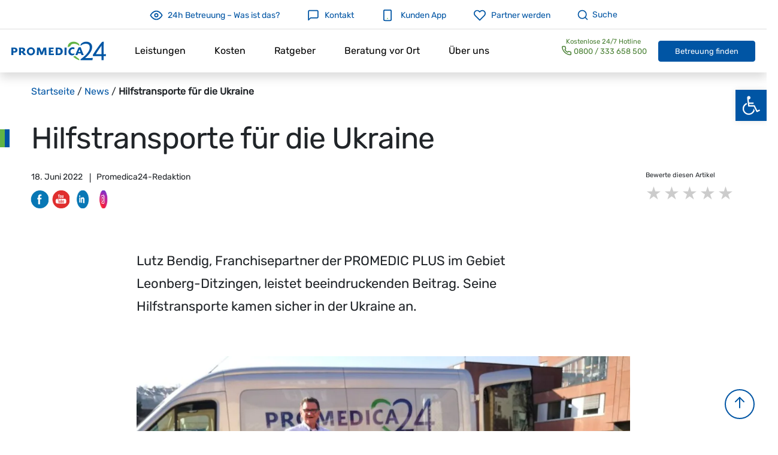

--- FILE ---
content_type: text/html; charset=UTF-8
request_url: https://www.promedica24.de/news/hilfstransporte-fuer-die-ukraine/
body_size: 31965
content:
<!doctype html>
<html lang="de" class="">

<head><script>if(navigator.userAgent.match(/MSIE|Internet Explorer/i)||navigator.userAgent.match(/Trident\/7\..*?rv:11/i)){var href=document.location.href;if(!href.match(/[?&]nowprocket/)){if(href.indexOf("?")==-1){if(href.indexOf("#")==-1){document.location.href=href+"?nowprocket=1"}else{document.location.href=href.replace("#","?nowprocket=1#")}}else{if(href.indexOf("#")==-1){document.location.href=href+"&nowprocket=1"}else{document.location.href=href.replace("#","&nowprocket=1#")}}}}</script><script>class RocketLazyLoadScripts{constructor(e){this.triggerEvents=e,this.eventOptions={passive:!0},this.userEventListener=this.triggerListener.bind(this),this.delayedScripts={normal:[],async:[],defer:[]},this.allJQueries=[]}_addUserInteractionListener(e){this.triggerEvents.forEach((t=>window.addEventListener(t,e.userEventListener,e.eventOptions)))}_removeUserInteractionListener(e){this.triggerEvents.forEach((t=>window.removeEventListener(t,e.userEventListener,e.eventOptions)))}triggerListener(){this._removeUserInteractionListener(this),"loading"===document.readyState?document.addEventListener("DOMContentLoaded",this._loadEverythingNow.bind(this)):this._loadEverythingNow()}async _loadEverythingNow(){this._delayEventListeners(),this._delayJQueryReady(this),this._handleDocumentWrite(),this._registerAllDelayedScripts(),this._preloadAllScripts(),await this._loadScriptsFromList(this.delayedScripts.normal),await this._loadScriptsFromList(this.delayedScripts.defer),await this._loadScriptsFromList(this.delayedScripts.async),await this._triggerDOMContentLoaded(),await this._triggerWindowLoad(),window.dispatchEvent(new Event("rocket-allScriptsLoaded"))}_registerAllDelayedScripts(){document.querySelectorAll("script[type=rocketlazyloadscript]").forEach((e=>{e.hasAttribute("src")?e.hasAttribute("async")&&!1!==e.async?this.delayedScripts.async.push(e):e.hasAttribute("defer")&&!1!==e.defer||"module"===e.getAttribute("data-rocket-type")?this.delayedScripts.defer.push(e):this.delayedScripts.normal.push(e):this.delayedScripts.normal.push(e)}))}async _transformScript(e){return await this._requestAnimFrame(),new Promise((t=>{const n=document.createElement("script");let r;[...e.attributes].forEach((e=>{let t=e.nodeName;"type"!==t&&("data-rocket-type"===t&&(t="type",r=e.nodeValue),n.setAttribute(t,e.nodeValue))})),e.hasAttribute("src")?(n.addEventListener("load",t),n.addEventListener("error",t)):(n.text=e.text,t()),e.parentNode.replaceChild(n,e)}))}async _loadScriptsFromList(e){const t=e.shift();return t?(await this._transformScript(t),this._loadScriptsFromList(e)):Promise.resolve()}_preloadAllScripts(){var e=document.createDocumentFragment();[...this.delayedScripts.normal,...this.delayedScripts.defer,...this.delayedScripts.async].forEach((t=>{const n=t.getAttribute("src");if(n){const t=document.createElement("link");t.href=n,t.rel="preload",t.as="script",e.appendChild(t)}})),document.head.appendChild(e)}_delayEventListeners(){let e={};function t(t,n){!function(t){function n(n){return e[t].eventsToRewrite.indexOf(n)>=0?"rocket-"+n:n}e[t]||(e[t]={originalFunctions:{add:t.addEventListener,remove:t.removeEventListener},eventsToRewrite:[]},t.addEventListener=function(){arguments[0]=n(arguments[0]),e[t].originalFunctions.add.apply(t,arguments)},t.removeEventListener=function(){arguments[0]=n(arguments[0]),e[t].originalFunctions.remove.apply(t,arguments)})}(t),e[t].eventsToRewrite.push(n)}function n(e,t){let n=e[t];Object.defineProperty(e,t,{get:()=>n||function(){},set(r){e["rocket"+t]=n=r}})}t(document,"DOMContentLoaded"),t(window,"DOMContentLoaded"),t(window,"load"),t(window,"pageshow"),t(document,"readystatechange"),n(document,"onreadystatechange"),n(window,"onload"),n(window,"onpageshow")}_delayJQueryReady(e){let t=window.jQuery;Object.defineProperty(window,"jQuery",{get:()=>t,set(n){if(n&&n.fn&&!e.allJQueries.includes(n)){n.fn.ready=n.fn.init.prototype.ready=function(t){e.domReadyFired?t.bind(document)(n):document.addEventListener("rocket-DOMContentLoaded",(()=>t.bind(document)(n)))};const t=n.fn.on;n.fn.on=n.fn.init.prototype.on=function(){if(this[0]===window){function e(e){return e.split(" ").map((e=>"load"===e||0===e.indexOf("load.")?"rocket-jquery-load":e)).join(" ")}"string"==typeof arguments[0]||arguments[0]instanceof String?arguments[0]=e(arguments[0]):"object"==typeof arguments[0]&&Object.keys(arguments[0]).forEach((t=>{delete Object.assign(arguments[0],{[e(t)]:arguments[0][t]})[t]}))}return t.apply(this,arguments),this},e.allJQueries.push(n)}t=n}})}async _triggerDOMContentLoaded(){this.domReadyFired=!0,await this._requestAnimFrame(),document.dispatchEvent(new Event("rocket-DOMContentLoaded")),await this._requestAnimFrame(),window.dispatchEvent(new Event("rocket-DOMContentLoaded")),await this._requestAnimFrame(),document.dispatchEvent(new Event("rocket-readystatechange")),await this._requestAnimFrame(),document.rocketonreadystatechange&&document.rocketonreadystatechange()}async _triggerWindowLoad(){await this._requestAnimFrame(),window.dispatchEvent(new Event("rocket-load")),await this._requestAnimFrame(),window.rocketonload&&window.rocketonload(),await this._requestAnimFrame(),this.allJQueries.forEach((e=>e(window).trigger("rocket-jquery-load"))),window.dispatchEvent(new Event("rocket-pageshow")),await this._requestAnimFrame(),window.rocketonpageshow&&window.rocketonpageshow()}_handleDocumentWrite(){const e=new Map;document.write=document.writeln=function(t){const n=document.currentScript,r=document.createRange(),i=n.parentElement;let o=e.get(n);void 0===o&&(o=n.nextSibling,e.set(n,o));const a=document.createDocumentFragment();r.setStart(a,0),a.appendChild(r.createContextualFragment(t)),i.insertBefore(a,o)}}async _requestAnimFrame(){return new Promise((e=>requestAnimationFrame(e)))}static run(){const e=new RocketLazyLoadScripts(["keydown","mousemove","touchmove","touchstart","touchend","wheel"]);e._addUserInteractionListener(e)}}RocketLazyLoadScripts.run();
</script>
<!-- Google Tag Manager -->
<script type="text/plain" data-service="general" data-category="marketing">
window.dataLayer = window.dataLayer || [];
function gtag(){dataLayer.push(arguments);}
gtag('consent', 'default',
{
'ad_storage': 'denied',
'analytics_storage': 'denied',
'ad_personalization': 'denied',
'ad_user_data': 'denied',
'personalization_storage': 'denied',
'security_storage': 'denied',
'functionality_storage': 'denied',
'wait_for_update': 500
});

window.uetq = window.uetq || [];
window.uetq.push('consent', 'default', {
    'ad_storage': 'denied'
    });

(function(w,d,s,l,i){w[l]=w[l]||[];w[l].push({'gtm.start':
new Date().getTime(),event:'gtm.js'});var f=d.getElementsByTagName(s)[0],
j=d.createElement(s),dl=l!='dataLayer'?'&l='+l:'';j.async=true;j.src=
'https://www.googletagmanager.com/gtm.js?id='+i+dl;f.parentNode.insertBefore(j,f);
})(window,document,'script','dataLayer','GTM-WDWSWG');</script>
<!-- End Google Tag Manager -->
<!-- Google tag (gtag.js) -->
<script async src="https://www.googletagmanager.com/gtag/js?id=AW-16893297669"></script>
<script type="rocketlazyloadscript">
  window.dataLayer = window.dataLayer || [];
  function gtag(){dataLayer.push(arguments);}
  gtag('js', new Date());

  gtag('config', 'AW-16893297669');
</script>
  <meta charset="UTF-8">
  <meta http-equiv="X-UA-Compatible" content="IE=edge">
<script type="text/javascript">
/* <![CDATA[ */
 if(!gform){document.addEventListener("gform_main_scripts_loaded",function(){gform.scriptsLoaded=!0}),window.addEventListener("DOMContentLoaded",function(){gform.domLoaded=!0});var gform={domLoaded:!1,scriptsLoaded:!1,initializeOnLoaded:function(o){gform.domLoaded&&gform.scriptsLoaded?o():!gform.domLoaded&&gform.scriptsLoaded?window.addEventListener("DOMContentLoaded",o):document.addEventListener("gform_main_scripts_loaded",o)},hooks:{action:{},filter:{}},addAction:function(o,n,r,t){gform.addHook("action",o,n,r,t)},addFilter:function(o,n,r,t){gform.addHook("filter",o,n,r,t)},doAction:function(o){gform.doHook("action",o,arguments)},applyFilters:function(o){return gform.doHook("filter",o,arguments)},removeAction:function(o,n){gform.removeHook("action",o,n)},removeFilter:function(o,n,r){gform.removeHook("filter",o,n,r)},addHook:function(o,n,r,t,i){null==gform.hooks[o][n]&&(gform.hooks[o][n]=[]);var e=gform.hooks[o][n];null==i&&(i=n+"_"+e.length),null==t&&(t=10),gform.hooks[o][n].push({tag:i,callable:r,priority:t})},doHook:function(o,n,r){if(r=Array.prototype.slice.call(r,1),null!=gform.hooks[o][n]){var t,i=gform.hooks[o][n];i.sort(function(o,n){return o.priority-n.priority});for(var e=0;e<i.length;e++)"function"!=typeof(t=i[e].callable)&&(t=window[t]),"action"==o?t.apply(null,r):r[0]=t.apply(null,r)}if("filter"==o)return r[0]},removeHook:function(o,n,r,t){if(null!=gform.hooks[o][n])for(var i=gform.hooks[o][n],e=i.length-1;0<=e;e--)null!=t&&t!=i[e].tag||null!=r&&r!=i[e].priority||i.splice(e,1)}}} 
/* ]]> */
</script>

  <meta name="viewport" content="width=device-width, initial-scale=1">
  
  
  <!-- Google Analytics -->

    <!-- end Google Analytics -->

  <meta name='robots' content='index, follow, max-image-preview:large, max-snippet:-1, max-video-preview:-1' />

	<!-- This site is optimized with the Yoast SEO plugin v23.3 - https://yoast.com/wordpress/plugins/seo/ -->
	<title>Hilfstransporte für die Ukraine - Promedica24</title>
	<meta name="description" content="Lutz Bendig, Franchisepartner der PROMEDIC PLUS im Gebiet Leonberg-Ditzingen, leistet beeindruckenden Beitrag. Seine Hilfstransporte kamen sicher in der Ukraine an." />
	<link rel="canonical" href="https://www.promedica24.de/news/hilfstransporte-fuer-die-ukraine/" />
	<meta property="og:locale" content="de_DE" />
	<meta property="og:type" content="article" />
	<meta property="og:title" content="Hilfstransporte für die Ukraine - Promedica24" />
	<meta property="og:description" content="Lutz Bendig, Franchisepartner der PROMEDIC PLUS im Gebiet Leonberg-Ditzingen, leistet beeindruckenden Beitrag. Seine Hilfstransporte kamen sicher in der Ukraine an." />
	<meta property="og:url" content="https://www.promedica24.de/news/hilfstransporte-fuer-die-ukraine/" />
	<meta property="og:site_name" content="Promedica24" />
	<meta property="article:publisher" content="https://www.facebook.com/24hrundumbetreuung/" />
	<meta property="article:modified_time" content="2023-11-13T08:04:10+00:00" />
	<meta property="og:image" content="https://www.promedica24.de/wp-content/uploads/2023/11/65-Pakete-kamen-bei-der-ersten-Fuhr-mit.jpg" />
	<meta property="og:image:width" content="1557" />
	<meta property="og:image:height" content="960" />
	<meta property="og:image:type" content="image/jpeg" />
	<meta name="twitter:card" content="summary_large_image" />
	<script type="application/ld+json" class="yoast-schema-graph">{"@context":"https://schema.org","@graph":[{"@type":"WebPage","@id":"https://www.promedica24.de/news/hilfstransporte-fuer-die-ukraine/","url":"https://www.promedica24.de/news/hilfstransporte-fuer-die-ukraine/","name":"Hilfstransporte für die Ukraine - Promedica24","isPartOf":{"@id":"https://www.promedica24.de/#website"},"primaryImageOfPage":{"@id":"https://www.promedica24.de/news/hilfstransporte-fuer-die-ukraine/#primaryimage"},"image":{"@id":"https://www.promedica24.de/news/hilfstransporte-fuer-die-ukraine/#primaryimage"},"thumbnailUrl":"https://www.promedica24.de/wp-content/uploads/2023/11/65-Pakete-kamen-bei-der-ersten-Fuhr-mit.jpg","datePublished":"2022-06-18T06:59:00+00:00","dateModified":"2023-11-13T08:04:10+00:00","description":"Lutz Bendig, Franchisepartner der PROMEDIC PLUS im Gebiet Leonberg-Ditzingen, leistet beeindruckenden Beitrag. Seine Hilfstransporte kamen sicher in der Ukraine an.","breadcrumb":{"@id":"https://www.promedica24.de/news/hilfstransporte-fuer-die-ukraine/#breadcrumb"},"inLanguage":"de","potentialAction":[{"@type":"ReadAction","target":["https://www.promedica24.de/news/hilfstransporte-fuer-die-ukraine/"]}]},{"@type":"ImageObject","inLanguage":"de","@id":"https://www.promedica24.de/news/hilfstransporte-fuer-die-ukraine/#primaryimage","url":"https://www.promedica24.de/wp-content/uploads/2023/11/65-Pakete-kamen-bei-der-ersten-Fuhr-mit.jpg","contentUrl":"https://www.promedica24.de/wp-content/uploads/2023/11/65-Pakete-kamen-bei-der-ersten-Fuhr-mit.jpg","width":1557,"height":960,"caption":"Hilfstransporte für die Ukraine"},{"@type":"BreadcrumbList","@id":"https://www.promedica24.de/news/hilfstransporte-fuer-die-ukraine/#breadcrumb","itemListElement":[{"@type":"ListItem","position":1,"name":"Startseite","item":"https://www.promedica24.de/"},{"@type":"ListItem","position":2,"name":"News","item":"https://www.promedica24.de/news/"},{"@type":"ListItem","position":3,"name":"Hilfstransporte für die Ukraine"}]},{"@type":"WebSite","@id":"https://www.promedica24.de/#website","url":"https://www.promedica24.de/","name":"Promedica24","description":"Rundum-Betreuung für Senioren und Pflegebedürftige","publisher":{"@id":"https://www.promedica24.de/#organization"},"inLanguage":"de"},{"@type":"Organization","@id":"https://www.promedica24.de/#organization","name":"Promedica24","url":"https://www.promedica24.de/","logo":{"@type":"ImageObject","inLanguage":"de","@id":"https://www.promedica24.de/#/schema/logo/image/","url":"https://www.promedica24.de/wp-content/uploads/2021/06/logo.svg","contentUrl":"https://www.promedica24.de/wp-content/uploads/2021/06/logo.svg","width":"1024","height":"1024","caption":"Promedica24"},"image":{"@id":"https://www.promedica24.de/#/schema/logo/image/"},"sameAs":["https://www.facebook.com/24hrundumbetreuung/","https://www.youtube.com/channel/UCdRn9RoINXTEZdaAlDxBZ3A"]}]}</script>
	<!-- / Yoast SEO plugin. -->


<link rel='dns-prefetch' href='//fonts.googleapis.com' />

<link rel='stylesheet' id='promedica24-style-css' href='https://www.promedica24.de/wp-content/themes/promedica24jobs-de/assets/css/child_theme.css?ver=1769106362' type='text/css' media='all' />
<link rel='stylesheet' id='wp-block-library-css' href='https://www.promedica24.de/wp-includes/css/dist/block-library/style.min.css?ver=6.4.7' type='text/css' media='all' />
<style id='classic-theme-styles-inline-css' type='text/css'>
/*! This file is auto-generated */
.wp-block-button__link{color:#fff;background-color:#32373c;border-radius:9999px;box-shadow:none;text-decoration:none;padding:calc(.667em + 2px) calc(1.333em + 2px);font-size:1.125em}.wp-block-file__button{background:#32373c;color:#fff;text-decoration:none}
</style>
<style id='global-styles-inline-css' type='text/css'>
body{--wp--preset--color--black: #000;--wp--preset--color--cyan-bluish-gray: #abb8c3;--wp--preset--color--white: #fff;--wp--preset--color--pale-pink: #f78da7;--wp--preset--color--vivid-red: #cf2e2e;--wp--preset--color--luminous-vivid-orange: #ff6900;--wp--preset--color--luminous-vivid-amber: #fcb900;--wp--preset--color--light-green-cyan: #7bdcb5;--wp--preset--color--vivid-green-cyan: #00d084;--wp--preset--color--pale-cyan-blue: #8ed1fc;--wp--preset--color--vivid-cyan-blue: #0693e3;--wp--preset--color--vivid-purple: #9b51e0;--wp--preset--color--gray-100: #F8F8F8;--wp--preset--color--blue-100: #e5eef5;--wp--preset--color--blue: #0055a4;--wp--preset--color--green-100: #eff7ec;--wp--preset--color--green: #62B445;--wp--preset--color--orange: #F5821F;--wp--preset--color--red: #D60202;--wp--preset--gradient--vivid-cyan-blue-to-vivid-purple: linear-gradient(135deg,rgba(6,147,227,1) 0%,rgb(155,81,224) 100%);--wp--preset--gradient--light-green-cyan-to-vivid-green-cyan: linear-gradient(135deg,rgb(122,220,180) 0%,rgb(0,208,130) 100%);--wp--preset--gradient--luminous-vivid-amber-to-luminous-vivid-orange: linear-gradient(135deg,rgba(252,185,0,1) 0%,rgba(255,105,0,1) 100%);--wp--preset--gradient--luminous-vivid-orange-to-vivid-red: linear-gradient(135deg,rgba(255,105,0,1) 0%,rgb(207,46,46) 100%);--wp--preset--gradient--very-light-gray-to-cyan-bluish-gray: linear-gradient(135deg,rgb(238,238,238) 0%,rgb(169,184,195) 100%);--wp--preset--gradient--cool-to-warm-spectrum: linear-gradient(135deg,rgb(74,234,220) 0%,rgb(151,120,209) 20%,rgb(207,42,186) 40%,rgb(238,44,130) 60%,rgb(251,105,98) 80%,rgb(254,248,76) 100%);--wp--preset--gradient--blush-light-purple: linear-gradient(135deg,rgb(255,206,236) 0%,rgb(152,150,240) 100%);--wp--preset--gradient--blush-bordeaux: linear-gradient(135deg,rgb(254,205,165) 0%,rgb(254,45,45) 50%,rgb(107,0,62) 100%);--wp--preset--gradient--luminous-dusk: linear-gradient(135deg,rgb(255,203,112) 0%,rgb(199,81,192) 50%,rgb(65,88,208) 100%);--wp--preset--gradient--pale-ocean: linear-gradient(135deg,rgb(255,245,203) 0%,rgb(182,227,212) 50%,rgb(51,167,181) 100%);--wp--preset--gradient--electric-grass: linear-gradient(135deg,rgb(202,248,128) 0%,rgb(113,206,126) 100%);--wp--preset--gradient--midnight: linear-gradient(135deg,rgb(2,3,129) 0%,rgb(40,116,252) 100%);--wp--preset--font-size--small: 13px;--wp--preset--font-size--medium: 20px;--wp--preset--font-size--large: 36px;--wp--preset--font-size--x-large: 42px;--wp--preset--spacing--20: 0.44rem;--wp--preset--spacing--30: 0.67rem;--wp--preset--spacing--40: 1rem;--wp--preset--spacing--50: 1.5rem;--wp--preset--spacing--60: 2.25rem;--wp--preset--spacing--70: 3.38rem;--wp--preset--spacing--80: 5.06rem;--wp--preset--shadow--natural: 6px 6px 9px rgba(0, 0, 0, 0.2);--wp--preset--shadow--deep: 12px 12px 50px rgba(0, 0, 0, 0.4);--wp--preset--shadow--sharp: 6px 6px 0px rgba(0, 0, 0, 0.2);--wp--preset--shadow--outlined: 6px 6px 0px -3px rgba(255, 255, 255, 1), 6px 6px rgba(0, 0, 0, 1);--wp--preset--shadow--crisp: 6px 6px 0px rgba(0, 0, 0, 1);}:where(.is-layout-flex){gap: 0.5em;}:where(.is-layout-grid){gap: 0.5em;}body .is-layout-flow > .alignleft{float: left;margin-inline-start: 0;margin-inline-end: 2em;}body .is-layout-flow > .alignright{float: right;margin-inline-start: 2em;margin-inline-end: 0;}body .is-layout-flow > .aligncenter{margin-left: auto !important;margin-right: auto !important;}body .is-layout-constrained > .alignleft{float: left;margin-inline-start: 0;margin-inline-end: 2em;}body .is-layout-constrained > .alignright{float: right;margin-inline-start: 2em;margin-inline-end: 0;}body .is-layout-constrained > .aligncenter{margin-left: auto !important;margin-right: auto !important;}body .is-layout-constrained > :where(:not(.alignleft):not(.alignright):not(.alignfull)){max-width: var(--wp--style--global--content-size);margin-left: auto !important;margin-right: auto !important;}body .is-layout-constrained > .alignwide{max-width: var(--wp--style--global--wide-size);}body .is-layout-flex{display: flex;}body .is-layout-flex{flex-wrap: wrap;align-items: center;}body .is-layout-flex > *{margin: 0;}body .is-layout-grid{display: grid;}body .is-layout-grid > *{margin: 0;}:where(.wp-block-columns.is-layout-flex){gap: 2em;}:where(.wp-block-columns.is-layout-grid){gap: 2em;}:where(.wp-block-post-template.is-layout-flex){gap: 1.25em;}:where(.wp-block-post-template.is-layout-grid){gap: 1.25em;}.has-black-color{color: var(--wp--preset--color--black) !important;}.has-cyan-bluish-gray-color{color: var(--wp--preset--color--cyan-bluish-gray) !important;}.has-white-color{color: var(--wp--preset--color--white) !important;}.has-pale-pink-color{color: var(--wp--preset--color--pale-pink) !important;}.has-vivid-red-color{color: var(--wp--preset--color--vivid-red) !important;}.has-luminous-vivid-orange-color{color: var(--wp--preset--color--luminous-vivid-orange) !important;}.has-luminous-vivid-amber-color{color: var(--wp--preset--color--luminous-vivid-amber) !important;}.has-light-green-cyan-color{color: var(--wp--preset--color--light-green-cyan) !important;}.has-vivid-green-cyan-color{color: var(--wp--preset--color--vivid-green-cyan) !important;}.has-pale-cyan-blue-color{color: var(--wp--preset--color--pale-cyan-blue) !important;}.has-vivid-cyan-blue-color{color: var(--wp--preset--color--vivid-cyan-blue) !important;}.has-vivid-purple-color{color: var(--wp--preset--color--vivid-purple) !important;}.has-black-background-color{background-color: var(--wp--preset--color--black) !important;}.has-cyan-bluish-gray-background-color{background-color: var(--wp--preset--color--cyan-bluish-gray) !important;}.has-white-background-color{background-color: var(--wp--preset--color--white) !important;}.has-pale-pink-background-color{background-color: var(--wp--preset--color--pale-pink) !important;}.has-vivid-red-background-color{background-color: var(--wp--preset--color--vivid-red) !important;}.has-luminous-vivid-orange-background-color{background-color: var(--wp--preset--color--luminous-vivid-orange) !important;}.has-luminous-vivid-amber-background-color{background-color: var(--wp--preset--color--luminous-vivid-amber) !important;}.has-light-green-cyan-background-color{background-color: var(--wp--preset--color--light-green-cyan) !important;}.has-vivid-green-cyan-background-color{background-color: var(--wp--preset--color--vivid-green-cyan) !important;}.has-pale-cyan-blue-background-color{background-color: var(--wp--preset--color--pale-cyan-blue) !important;}.has-vivid-cyan-blue-background-color{background-color: var(--wp--preset--color--vivid-cyan-blue) !important;}.has-vivid-purple-background-color{background-color: var(--wp--preset--color--vivid-purple) !important;}.has-black-border-color{border-color: var(--wp--preset--color--black) !important;}.has-cyan-bluish-gray-border-color{border-color: var(--wp--preset--color--cyan-bluish-gray) !important;}.has-white-border-color{border-color: var(--wp--preset--color--white) !important;}.has-pale-pink-border-color{border-color: var(--wp--preset--color--pale-pink) !important;}.has-vivid-red-border-color{border-color: var(--wp--preset--color--vivid-red) !important;}.has-luminous-vivid-orange-border-color{border-color: var(--wp--preset--color--luminous-vivid-orange) !important;}.has-luminous-vivid-amber-border-color{border-color: var(--wp--preset--color--luminous-vivid-amber) !important;}.has-light-green-cyan-border-color{border-color: var(--wp--preset--color--light-green-cyan) !important;}.has-vivid-green-cyan-border-color{border-color: var(--wp--preset--color--vivid-green-cyan) !important;}.has-pale-cyan-blue-border-color{border-color: var(--wp--preset--color--pale-cyan-blue) !important;}.has-vivid-cyan-blue-border-color{border-color: var(--wp--preset--color--vivid-cyan-blue) !important;}.has-vivid-purple-border-color{border-color: var(--wp--preset--color--vivid-purple) !important;}.has-vivid-cyan-blue-to-vivid-purple-gradient-background{background: var(--wp--preset--gradient--vivid-cyan-blue-to-vivid-purple) !important;}.has-light-green-cyan-to-vivid-green-cyan-gradient-background{background: var(--wp--preset--gradient--light-green-cyan-to-vivid-green-cyan) !important;}.has-luminous-vivid-amber-to-luminous-vivid-orange-gradient-background{background: var(--wp--preset--gradient--luminous-vivid-amber-to-luminous-vivid-orange) !important;}.has-luminous-vivid-orange-to-vivid-red-gradient-background{background: var(--wp--preset--gradient--luminous-vivid-orange-to-vivid-red) !important;}.has-very-light-gray-to-cyan-bluish-gray-gradient-background{background: var(--wp--preset--gradient--very-light-gray-to-cyan-bluish-gray) !important;}.has-cool-to-warm-spectrum-gradient-background{background: var(--wp--preset--gradient--cool-to-warm-spectrum) !important;}.has-blush-light-purple-gradient-background{background: var(--wp--preset--gradient--blush-light-purple) !important;}.has-blush-bordeaux-gradient-background{background: var(--wp--preset--gradient--blush-bordeaux) !important;}.has-luminous-dusk-gradient-background{background: var(--wp--preset--gradient--luminous-dusk) !important;}.has-pale-ocean-gradient-background{background: var(--wp--preset--gradient--pale-ocean) !important;}.has-electric-grass-gradient-background{background: var(--wp--preset--gradient--electric-grass) !important;}.has-midnight-gradient-background{background: var(--wp--preset--gradient--midnight) !important;}.has-small-font-size{font-size: var(--wp--preset--font-size--small) !important;}.has-medium-font-size{font-size: var(--wp--preset--font-size--medium) !important;}.has-large-font-size{font-size: var(--wp--preset--font-size--large) !important;}.has-x-large-font-size{font-size: var(--wp--preset--font-size--x-large) !important;}
.wp-block-navigation a:where(:not(.wp-element-button)){color: inherit;}
:where(.wp-block-post-template.is-layout-flex){gap: 1.25em;}:where(.wp-block-post-template.is-layout-grid){gap: 1.25em;}
:where(.wp-block-columns.is-layout-flex){gap: 2em;}:where(.wp-block-columns.is-layout-grid){gap: 2em;}
.wp-block-pullquote{font-size: 1.5em;line-height: 1.6;}
</style>
<link rel='stylesheet' id='SFSImainCss-css' href='https://www.promedica24.de/wp-content/plugins/ultimate-social-media-icons/css/sfsi-style.css?ver=2.9.6' type='text/css' media='all' />
<link rel='stylesheet' id='cmplz-general-css' href='https://www.promedica24.de/wp-content/plugins/complianz-gdpr/assets/css/cookieblocker.min.css?ver=6.5.6' type='text/css' media='all' />
<link rel='stylesheet' id='pojo-a11y-css' href='https://www.promedica24.de/wp-content/plugins/pojo-accessibility/assets/css/style.min.css?ver=1.0.0' type='text/css' media='all' />
<script type="rocketlazyloadscript" data-rocket-type="text/javascript" src="https://www.promedica24.de/wp-includes/js/jquery/jquery.min.js?ver=3.7.1" id="jquery-core-js"></script>
<script type="rocketlazyloadscript" data-rocket-type="text/javascript" src="https://www.promedica24.de/wp-includes/js/jquery/jquery-migrate.min.js?ver=3.4.1" id="jquery-migrate-js"></script>
<script type="text/javascript" id="promedica24-script-js-extra">
/* <![CDATA[ */
var urls = {"ajax_url":"https:\/\/www.promedica24.de\/wp-admin\/admin-ajax.php","home_url":"https:\/\/www.promedica24.de","current_url":"https:\/\/www.promedica24.de\/news\/hilfstransporte-fuer-die-ukraine","rest_url":"https:\/\/www.promedica24.de\/wp-json\/"};
var urls = {"ajax_url":"https:\/\/www.promedica24.de\/wp-admin\/admin-ajax.php","home_url":"https:\/\/www.promedica24.de","current_url":"https:\/\/www.promedica24.de\/news\/hilfstransporte-fuer-die-ukraine","rest_url":"https:\/\/www.promedica24.de\/wp-json\/"};
/* ]]> */
</script>
<script type="rocketlazyloadscript" data-minify="1" data-rocket-type="text/javascript" src="https://www.promedica24.de/wp-content/cache/min/1/wp-content/themes/promedica24jobs-de/assets/js/child_index.js?ver=1767560869" id="promedica24-script-js"></script>
<script type="rocketlazyloadscript" data-minify="1" data-rocket-type="text/javascript" src="https://www.promedica24.de/wp-content/cache/min/1/wp-content/themes/promedica24/assets/js/slick.js?ver=1767560869" id="promedica24-script-slick-js"></script>
<script type="rocketlazyloadscript">document.createElement( "picture" );if(!window.HTMLPictureElement && document.addEventListener) {window.addEventListener("DOMContentLoaded", function() {var s = document.createElement("script");s.src = "https://www.promedica24.de/wp-content/plugins/webp-express/js/picturefill.min.js";document.body.appendChild(s);});}</script><meta name="follow.[base64]" content="CJLDzENBHwlag1yvuLNU"/><style>.cmplz-hidden{display:none!important;}</style><style type="text/css">
#pojo-a11y-toolbar .pojo-a11y-toolbar-toggle a{ background-color: #0055a4;	color: #ffffff;}
#pojo-a11y-toolbar .pojo-a11y-toolbar-overlay, #pojo-a11y-toolbar .pojo-a11y-toolbar-overlay ul.pojo-a11y-toolbar-items.pojo-a11y-links{ border-color: #0055a4;}
body.pojo-a11y-focusable a:focus{ outline-style: solid !important;	outline-width: 1px !important;	outline-color: #FF0000 !important;}
#pojo-a11y-toolbar{ top: 150px !important;}
#pojo-a11y-toolbar .pojo-a11y-toolbar-overlay{ background-color: #ffffff;}
#pojo-a11y-toolbar .pojo-a11y-toolbar-overlay ul.pojo-a11y-toolbar-items li.pojo-a11y-toolbar-item a, #pojo-a11y-toolbar .pojo-a11y-toolbar-overlay p.pojo-a11y-toolbar-title{ color: #333333;}
#pojo-a11y-toolbar .pojo-a11y-toolbar-overlay ul.pojo-a11y-toolbar-items li.pojo-a11y-toolbar-item a.active{ background-color: #0055a4;	color: #ffffff;}
@media (max-width: 767px) { #pojo-a11y-toolbar { top: 50px !important; } }</style><link rel="icon" href="https://www.promedica24.de/wp-content/uploads/2021/09/favicon-150x150.png" sizes="32x32" />
<link rel="icon" href="https://www.promedica24.de/wp-content/uploads/2021/09/favicon-300x300.png" sizes="192x192" />
<link rel="apple-touch-icon" href="https://www.promedica24.de/wp-content/uploads/2021/09/favicon-300x300.png" />
<meta name="msapplication-TileImage" content="https://www.promedica24.de/wp-content/uploads/2021/09/favicon-300x300.png" />
<noscript><style id="rocket-lazyload-nojs-css">.rll-youtube-player, [data-lazy-src]{display:none !important;}</style></noscript> 		
</head>

<body data-cmplz=1 wp-debug class="news-template-default single single-news postid-16858 sfsi_actvite_theme_animated_icons">
<!-- Google Tag Manager (noscript) -->
<noscript><iframe src="https://www.googletagmanager.com/ns.html?id=GTM-WDWSWG"
height="0" width="0" style="display:none;visibility:hidden"></iframe></noscript>
<!-- End Google Tag Manager (noscript) -->

<div itemscope itemtype="https://schema.org/Product" style="display: none;">
	<span itemprop="name">Promedica24 - 24 Stunden Pflege für Senioren zu Hause</span>
	<div style="display: none;" itemprop="aggregateRating" itemscope="" itemtype="https://schema.org/AggregateRating">
		<meta itemprop="bestRating" content="5">
		<meta itemprop="worstRating" content="1">
		<meta itemprop="ratingValue" content="4.7">
		<meta itemprop="ratingCount" content="1092">
	</div>
</div>

  <header x-data="PMHeaderNavBar()" x-spread="scroll" id="pm-header-desktop"
    class="sticky-top pm-header-nav-bar-desktop" :class="{ 'scrolled': scrolled }" @click.away="currentMegaItem = null">
    <div class="
        container-fluid
        pm-header-nav-bar-container
        bg-white
        text-dark
        shadow
      ">
      <!-- Top Header links only visible on desktop, when window is not scrolled | if you want to scroll add 'x-show.transition="!scrolled"' -->
      
        <div class="row pm-header-top border-bottom" x-show.transition="!scrolled">
          <div class="col"><ul id="menu-contact" class="pm-header-top-menu"><li id="menu-item-7887" class="menu-item menu-item-type-custom menu-item-object-custom col-auto menu-item-7887   "><a href="https://www.promedica24.de/pflegeratgeber/24-h-pflege-und-betreuung/"><span class="align-middle" aria-hidden="true"><svg xmlns="http://www.w3.org/2000/svg" width="24" height="24" viewBox="0 0 24 24" fill="none" stroke="currentColor" stroke-width="2" stroke-linecap="round" stroke-linejoin="round" class="feather feather-eye"><path d="M1 12s4-8 11-8 11 8 11 8-4 8-11 8-11-8-11-8z"></path><circle cx="12" cy="12" r="3"></circle></svg></span><span class="align-middle">24h Betreuung &#8211; Was ist das?</span></a></li>
<li id="menu-item-141" class="menu-item menu-item-type-custom menu-item-object-custom col-auto menu-item-141   "><a href="/kontakt/"><span class="align-middle" aria-hidden="true"><svg xmlns="http://www.w3.org/2000/svg" width="24" height="24" viewBox="0 0 24 24" fill="none" stroke="currentColor" stroke-width="2" stroke-linecap="round" stroke-linejoin="round" class="feather feather-message-square"><path d="M21 15a2 2 0 0 1-2 2H7l-4 4V5a2 2 0 0 1 2-2h14a2 2 0 0 1 2 2z"></path></svg></span><span class="align-middle">Kontakt</span></a></li>
<li id="menu-item-15867" class="menu-item menu-item-type-post_type menu-item-object-page col-auto menu-item-15867   "><a href="https://www.promedica24.de/kundenportal/"><span class="align-middle" aria-hidden="true"><?xml version="1.0" encoding="utf-8"?>
<!-- Generator: Adobe Illustrator 13.0.0, SVG Export Plug-In . SVG Version: 6.00 Build 14948)  -->
<!DOCTYPE svg PUBLIC "-//W3C//DTD SVG 1.1//EN" "http://www.w3.org/Graphics/SVG/1.1/DTD/svg11.dtd">
<svg version="1.1" id="Layer_1" xmlns="http://www.w3.org/2000/svg" xmlns:xlink="http://www.w3.org/1999/xlink" x="0px" y="0px"
	 width="24px" height="24px" viewBox="0 0 24 24" enable-background="new 0 0 24 24" xml:space="preserve">
<path fill="none" stroke="#0055A4" stroke-width="2" stroke-linecap="round" stroke-linejoin="round" d="M7,2h10
	c1.104,0,2,0.896,2,2v16c0,1.104-0.896,2-2,2H7c-1.104,0-2-0.896-2-2V4C5,2.896,5.896,2,7,2z"/>
<line fill="none" stroke="#62B445" stroke-width="2" stroke-linecap="round" stroke-linejoin="round" x1="12" y1="18" x2="12.01" y2="18"/>
</svg>
</span><span class="align-middle">Kunden App</span></a></li>
<li id="menu-item-16006" class="menu-item menu-item-type-custom menu-item-object-custom col-auto menu-item-16006   "><a href="https://www.promedica24.de/franchise/"><span class="align-middle" aria-hidden="true"><svg xmlns="http://www.w3.org/2000/svg" width="24" height="24" viewBox="0 0 24 24" fill="none" stroke="currentColor" stroke-width="2" stroke-linecap="round" stroke-linejoin="round" class="feather feather-heart"><path d="M20.84 4.61a5.5 5.5 0 0 0-7.78 0L12 5.67l-1.06-1.06a5.5 5.5 0 0 0-7.78 7.78l1.06 1.06L12 21.23l7.78-7.78 1.06-1.06a5.5 5.5 0 0 0 0-7.78z"></path></svg></span><span class="align-middle">Partner werden</span></a></li>
</ul></div>
          <div class="custom_search__header">
            <div class="wrapper">
              <svg xmlns="http://www.w3.org/2000/svg" width="24" height="24" viewBox="0 0 24 24" fill="none" stroke="currentColor" stroke-width="2" stroke-linecap="round" stroke-linejoin="round" class="feather feather-search"><circle cx="11" cy="11" r="8"></circle><line x1="21" y1="21" x2="16.65" y2="16.65"></line></svg>
              <span>Suche</span>
            </div>
          </div>

          <div class="custom_search__form">
            
            <div class="form_wrap">
              <form action="/" method="get" >
                <input type="text" name="s" id="search" value="" />
                <input type="hidden" name="results" value="all" />
                <input type="submit" class="btn btn-primary" alt="Suche" value="Suche"/>
              </form>
            </div>

            <div class="close">
              <svg xmlns="http://www.w3.org/2000/svg" width="24" height="24" viewBox="0 0 24 24" fill="none" stroke="currentColor" stroke-width="2" stroke-linecap="round" stroke-linejoin="round" class="feather feather-x"><line x1="18" y1="6" x2="6" y2="18"></line><line x1="6" y1="6" x2="18" y2="18"></line></svg>
            </div>

          </div>

        </div>
            <!-- End Top Header Link-->

      <!-- The Main menu row -->
      <div class="
          row
          pm-header-main-container
          align-items-center
          justify-content-between
        ">
        <div class="col-auto d-md-none g-0">
                      <button class="btn btn-primary pm-square-btn" x-spread="toggleMobileMenu">
              <svg xmlns="http://www.w3.org/2000/svg" width="24" height="24" viewBox="0 0 24 24" fill="none" stroke="currentColor" stroke-width="2" stroke-linecap="round" stroke-linejoin="round" class="feather feather-menu"><line x1="3" y1="12" x2="21" y2="12"></line><line x1="3" y1="6" x2="21" y2="6"></line><line x1="3" y1="18" x2="21" y2="18"></line></svg>            </button>
                  </div>

        <div class="col-auto d-md-none g-0"><a href="https://www.promedica24.de" class="d-flex align-items-center h-100"><img class="d-block pm-header-logo" src="data:image/svg+xml,%3Csvg%20xmlns='http://www.w3.org/2000/svg'%20viewBox='0%200%20148%2043'%3E%3C/svg%3E" alt="Promedica24 Logo" width="148" height="43" data-lazy-src="https://www.promedica24.de/wp-content/uploads/2021/06/logo.svg" /><noscript><img class="d-block pm-header-logo" src="https://www.promedica24.de/wp-content/uploads/2021/06/logo.svg" alt="Promedica24 Logo" width="148" height="43" /></noscript></a></li></div>        <!-- Desktop version: top-level menu items -->
        <div class="col d-none d-md-block">



          <div class="col"><ul id="menu-header" class="pm-header-main-menu row g-0 row align-items-center"><li class="col-auto home"><a href="https://www.promedica24.de" class="d-flex align-items-center h-100"><img class="d-block pm-header-logo" src="data:image/svg+xml,%3Csvg%20xmlns='http://www.w3.org/2000/svg'%20viewBox='0%200%200%200'%3E%3C/svg%3E" alt="Promedica24 Logo" data-lazy-src="https://www.promedica24.de/wp-content/uploads/2021/06/logo.svg" /><noscript><img class="d-block pm-header-logo" src="https://www.promedica24.de/wp-content/uploads/2021/06/logo.svg" alt="Promedica24 Logo" /></noscript></a></li><li id="menu-item-161" class="menu-item menu-item-type-custom menu-item-object-custom col-auto menu-item-161   " data-megamenu-target="pm-megamenu-161" class="col-auto active collapse" :class="{ 'active': currentMegaItem == 'pm-megamenu-161' }" x-spread="clickOnMenuItem"><a href="#">Leistungen</a></li>
<li id="menu-item-14670" class="menu-item menu-item-type-custom menu-item-object-custom col-auto menu-item-14670   " data-megamenu-target="pm-megamenu-14670" class="col-auto active collapse" :class="{ 'active': currentMegaItem == 'pm-megamenu-14670' }" x-spread="clickOnMenuItem"><a href="#">Kosten</a></li>
<li id="menu-item-3659" class="menu-item menu-item-type-post_type menu-item-object-page col-auto menu-item-3659   "><a href="https://www.promedica24.de/pflegeratgeber/">Ratgeber</a></li>
<li id="menu-item-14718" class="menu-item menu-item-type-post_type menu-item-object-page col-auto menu-item-14718   "><a href="https://www.promedica24.de/berater-suche/">Beratung vor Ort</a></li>
<li id="menu-item-164" class="menu-item menu-item-type-custom menu-item-object-custom col-auto menu-item-164   " data-megamenu-target="pm-megamenu-164" class="col-auto active collapse" :class="{ 'active': currentMegaItem == 'pm-megamenu-164' }" x-spread="clickOnMenuItem"><a href="#">Über uns</a></li>
</ul></div>
        </div>

        <div class="pm-header-main-menu-mobile" x-show.transition.opacity="mobileMenuOpened" style="display: none;">
          <div class="row">

            <div class="col mobile-search">
              <div class="form_wrap">
                <form action="/" method="get" >
                  <input type="text" name="s" id="search" value="" />
                  <input type="hidden" name="results" value="all" />
                  <input type="submit" class="btn btn-primary" alt="Suche" value="Suche" />
                </form>
              </div>
            </div>

            <div class="col"><ul id="menu-mobile" class="row g-0 row align-items-center pm-menu-list pm-unstyled-list"><li id="mobile_nav-menu-item-20424" class="menu-item menu-item-type-post_type menu-item-object-page menu-item-has-children menu-item-20424 col-12 col-lg-3 pm-menu-list__item   "data-menu-id="20424"><a href="https://www.promedica24.de/leistungen/" type="button" data-bs-toggle="collapse" data-bs-target="#mobile_nav-menu-item-20424&gt;.sub-menu" aria-expanded="false" aria-controls="mobile_nav-menu-item-20424" class="pm-item-link pm-collapse-trigger collapsed">Leistungen</a>
<ul class="sub-menu pb-3 pb-md-5 collapse">
	<li id="mobile_nav-menu-item-20425" class="menu-item menu-item-type-post_type menu-item-object-page menu-item-20425   "data-menu-id="20425"><a href="https://www.promedica24.de/leistungen/seniorenbetreuung/" class="pm-text-white">Unser Angebot</a></li>
	<li id="mobile_nav-menu-item-20426" class="menu-item menu-item-type-post_type menu-item-object-page menu-item-20426   "data-menu-id="20426"><a href="https://www.promedica24.de/leistungen/betreuungskrafte-aus-osteuropa/" class="pm-text-white">Osteuropäische Betreuungskräfte</a></li>
	<li id="mobile_nav-menu-item-28266" class="menu-item menu-item-type-post_type menu-item-object-page menu-item-28266   "data-menu-id="28266"><a href="https://www.promedica24.de/expressservice-betreuungskraefte/" class="pm-text-white">Express Start</a></li>
	<li id="mobile_nav-menu-item-28265" class="menu-item menu-item-type-post_type menu-item-object-page menu-item-28265   "data-menu-id="28265"><a href="https://www.promedica24.de/download/" class="pm-text-white">Download</a></li>
	<li id="mobile_nav-menu-item-14686" class="menu-item menu-item-type-custom menu-item-object-custom menu-item-14686   "data-menu-id="14686"><a href="https://www.promedica24.de/kunden-werben-kunden/" class="pm-text-white">Kunden werben Kunden</a></li>
</ul>
</li>
<li id="mobile_nav-menu-item-26334" class="menu-item menu-item-type-post_type menu-item-object-page menu-item-has-children menu-item-26334 col-12 col-lg-3 pm-menu-list__item   "data-menu-id="26334"><a href="https://www.promedica24.de/betreuungskosten/" type="button" data-bs-toggle="collapse" data-bs-target="#mobile_nav-menu-item-26334&gt;.sub-menu" aria-expanded="false" aria-controls="mobile_nav-menu-item-26334" class="pm-item-link pm-collapse-trigger collapsed">Kosten und Finanzierung</a>
<ul class="sub-menu pb-3 pb-md-5 collapse">
	<li id="mobile_nav-menu-item-26249" class="menu-item menu-item-type-post_type menu-item-object-page menu-item-26249   "data-menu-id="26249"><a href="https://www.promedica24.de/betreuungskosten/" class="pm-text-white">Preise</a></li>
	<li id="mobile_nav-menu-item-20428" class="menu-item menu-item-type-post_type menu-item-object-page menu-item-20428   "data-menu-id="20428"><a href="https://www.promedica24.de/leistungen/betreuungskosten/pflegegradrechner/" class="pm-text-white">Pflegegradrechner</a></li>
</ul>
</li>
<li id="mobile_nav-menu-item-5795" class="menu-item menu-item-type-post_type menu-item-object-page menu-item-5795 col-12 col-lg-3 pm-menu-list__item   "data-menu-id="5795"><a href="https://www.promedica24.de/pflegeratgeber/" type="button" data-bs-toggle="collapse" data-bs-target="#mobile_nav-menu-item-5795&gt;.sub-menu" aria-expanded="false" aria-controls="mobile_nav-menu-item-5795" class="pm-item-link">Ratgeber</a></li>
<li id="mobile_nav-menu-item-5489" class="menu-item menu-item-type-post_type menu-item-object-page menu-item-5489 col-12 col-lg-3 pm-menu-list__item   "data-menu-id="5489"><a href="https://www.promedica24.de/berater-suche/" type="button" data-bs-toggle="collapse" data-bs-target="#mobile_nav-menu-item-5489&gt;.sub-menu" aria-expanded="false" aria-controls="mobile_nav-menu-item-5489" class="pm-item-link">Beratung vor Ort</a></li>
<li id="mobile_nav-menu-item-19121" class="menu-item menu-item-type-post_type menu-item-object-page menu-item-has-children menu-item-19121 col-12 col-lg-3 pm-menu-list__item   "data-menu-id="19121"><a href="https://www.promedica24.de/ueber-uns/" type="button" data-bs-toggle="collapse" data-bs-target="#mobile_nav-menu-item-19121&gt;.sub-menu" aria-expanded="false" aria-controls="mobile_nav-menu-item-19121" class="pm-item-link pm-collapse-trigger collapsed">Über uns</a>
<ul class="sub-menu pb-3 pb-md-5 collapse">
	<li id="mobile_nav-menu-item-19123" class="menu-item menu-item-type-post_type menu-item-object-page menu-item-19123   "data-menu-id="19123"><a href="https://www.promedica24.de/ueber-uns/" class="pm-text-white">Über uns</a></li>
	<li id="mobile_nav-menu-item-19122" class="menu-item menu-item-type-post_type menu-item-object-page menu-item-19122   "data-menu-id="19122"><a href="https://www.promedica24.de/ueber-uns/unternehmen/" class="pm-text-white">Unternehmen</a></li>
	<li id="mobile_nav-menu-item-20430" class="menu-item menu-item-type-post_type menu-item-object-page menu-item-20430   "data-menu-id="20430"><a href="https://www.promedica24.de/ueber-uns/karriere/" class="pm-text-white">Karriere</a></li>
	<li id="mobile_nav-menu-item-14689" class="menu-item menu-item-type-custom menu-item-object-custom menu-item-14689   "data-menu-id="14689"><a href="https://www.promedica24.de/franchise/" class="pm-text-white">Franchisepartner werden</a></li>
	<li id="mobile_nav-menu-item-5799" class="menu-item menu-item-type-post_type menu-item-object-page menu-item-5799   "data-menu-id="5799"><a href="https://www.promedica24.de/ueber-uns/news/" class="pm-text-white">News</a></li>
</ul>
</li>
<li id="mobile_nav-menu-item-5490" class="menu-item menu-item-type-post_type menu-item-object-page menu-item-5490 col-12 col-lg-3 pm-menu-list__item   "data-menu-id="5490"><a href="https://www.promedica24.de/betreuungskraft-finden/" type="button" data-bs-toggle="collapse" data-bs-target="#mobile_nav-menu-item-5490&gt;.sub-menu" aria-expanded="false" aria-controls="mobile_nav-menu-item-5490" class="pm-item-link">Betreuungskraft finden</a></li>
<li id="mobile_nav-menu-item-5491" class="menu-item menu-item-type-post_type menu-item-object-page menu-item-5491 col-12 col-lg-3 pm-menu-list__item   "data-menu-id="5491"><a href="https://www.promedica24.de/kontakt/" type="button" data-bs-toggle="collapse" data-bs-target="#mobile_nav-menu-item-5491&gt;.sub-menu" aria-expanded="false" aria-controls="mobile_nav-menu-item-5491" class="pm-item-link">Kontakt</a></li>
</ul></div>
          </div>
        </div>


        
        
        
            <div class="pm-header-contact col-auto px-md-0">
              <a href="tel:0800/333658500" class="contact-desktop d-none d-md-inline body-large tracking_tn">
                <svg xmlns="http://www.w3.org/2000/svg" width="24" height="24" viewBox="0 0 24 24" fill="none" stroke="currentColor" stroke-width="2" stroke-linecap="round" stroke-linejoin="round" class="feather feather-phone"><path d="M22 16.92v3a2 2 0 0 1-2.18 2 19.79 19.79 0 0 1-8.63-3.07 19.5 19.5 0 0 1-6-6 19.79 19.79 0 0 1-3.07-8.67A2 2 0 0 1 4.11 2h3a2 2 0 0 1 2 1.72 12.84 12.84 0 0 0 .7 2.81 2 2 0 0 1-.45 2.11L8.09 9.91a16 16 0 0 0 6 6l1.27-1.27a2 2 0 0 1 2.11-.45 12.84 12.84 0 0 0 2.81.7A2 2 0 0 1 22 16.92z"></path></svg>0800 / 333 658 500
              </a>
              <a href="tel:0800/333658500" class="contact-mobile pm-square-btn btn btn-secondary-dark d-md-none tracking_tn">
                <svg xmlns="http://www.w3.org/2000/svg" width="24" height="24" viewBox="0 0 24 24" fill="none" stroke="currentColor" stroke-width="2" stroke-linecap="round" stroke-linejoin="round" class="feather feather-phone"><path d="M22 16.92v3a2 2 0 0 1-2.18 2 19.79 19.79 0 0 1-8.63-3.07 19.5 19.5 0 0 1-6-6 19.79 19.79 0 0 1-3.07-8.67A2 2 0 0 1 4.11 2h3a2 2 0 0 1 2 1.72 12.84 12.84 0 0 0 .7 2.81 2 2 0 0 1-.45 2.11L8.09 9.91a16 16 0 0 0 6 6l1.27-1.27a2 2 0 0 1 2.11-.45 12.84 12.84 0 0 0 2.81.7A2 2 0 0 1 22 16.92z"></path></svg>              </a>
            </div>

        
        
        <div class="col-auto d-none d-md-block">

          <a href="https://www.promedica24.de/betreuungskraft-finden/"
            class="btn md btn-primary">Betreuung finden</a>
        </div>

        
                

      </div>
      <!--row-->
      <!-- End Main Desktop Menu-->
    </div>
    <!--container-fluid-->

    <!-- Start: Megamenu Contents, looped over again based on the top-level links -->

    
<div class="pm-megamenu-contents pm-bg-primary pm-text-white" x-show.transition.opacity="currentMegaItem"
    style="display:none">

    
    <div class="container" x-show="currentMegaItem == 'pm-megamenu-161'" style="display:none">
        <div class="row justify-content-center g-0">

            <div class="col-12 pm-megamenu-contents--left"><div class="d-flex col-6 bd-highlight bd-highlight--box"><a href="https://www.promedica24.de/leistungen/seniorenbetreuung/" class="text-white"><div class="bd-highlight pe-4 pm-icon-mega-container"><svg xmlns="http://www.w3.org/2000/svg" width="24" height="24" viewBox="0 0 24 24" fill="none" stroke="currentColor" stroke-width="2" stroke-linecap="round" stroke-linejoin="round" class="feather feather-check-square"><polyline points="9 11 12 14 22 4"></polyline><path d="M21 12v7a2 2 0 0 1-2 2H5a2 2 0 0 1-2-2V5a2 2 0 0 1 2-2h11"></path></svg></div><div class="bd-highlight"><h4>Betreuungsangebot</h4><p><small>Unsere Alles-inklusive-Leistungen im Überblick: Die beste Alternative zum Pflegeheim ♥</small></p></a></div></div><div class="d-flex col-6 bd-highlight bd-highlight--box"><a href="https://www.promedica24.de/expressservice-betreuungskraefte/" class="text-white"><div class="bd-highlight pe-4 pm-icon-mega-container"><svg xmlns="http://www.w3.org/2000/svg" width="24" height="24" viewBox="0 0 24 24" fill="none" stroke="currentColor" stroke-width="2" stroke-linecap="round" stroke-linejoin="round" class="feather feather-fast-forward"><polygon points="13 19 22 12 13 5 13 19"></polygon><polygon points="2 19 11 12 2 5 2 19"></polygon></svg></div><div class="bd-highlight"><h4>Express Start</h4><p><small>Plötzlicher Pflegefall? Schnelle Hilfe, wenn es wirklich zählt.</small></p></a></div></div><div class="d-flex col-6 bd-highlight bd-highlight--box"><a href="https://www.promedica24.de/leistungen/betreuungskrafte-aus-osteuropa/" class="text-white"><div class="bd-highlight pe-4 pm-icon-mega-container"><svg xmlns="http://www.w3.org/2000/svg" width="24" height="24" viewBox="0 0 24 24" fill="none" stroke="currentColor" stroke-width="2" stroke-linecap="round" stroke-linejoin="round" class="feather feather-user-check"><path d="M16 21v-2a4 4 0 0 0-4-4H5a4 4 0 0 0-4 4v2"></path><circle cx="8.5" cy="7" r="4"></circle><polyline points="17 11 19 13 23 9"></polyline></svg></div><div class="bd-highlight"><h4>Osteuropäische Betreuungskräfte</h4><p><small>Wichtige Informationen zu Aufgaben, Beschäftigungsverhältnis, Bezahlung, Versicherung &amp; Steuern, Rekrutierung und Schulung. 
</small></p></a></div></div><div class="d-flex col-6 bd-highlight bd-highlight--box"><a href="https://www.promedica24.de/download/" class="text-white"><div class="bd-highlight pe-4 pm-icon-mega-container"><svg xmlns="http://www.w3.org/2000/svg" width="24" height="24" viewBox="0 0 24 24" fill="none" stroke="currentColor" stroke-width="2" stroke-linecap="round" stroke-linejoin="round" class="feather feather-download"><path d="M21 15v4a2 2 0 0 1-2 2H5a2 2 0 0 1-2-2v-4"></path><polyline points="7 10 12 15 17 10"></polyline><line x1="12" y1="15" x2="12" y2="3"></line></svg></div><div class="bd-highlight"><h4>Download</h4><p><small>Entdecken Sie unsere informativen Flyer – Jetzt zum Download verfügbar</small></p></a></div></div><div class="d-flex col-6 bd-highlight bd-highlight--box"><a href="https://www.promedica24.de/kunden-werben-kunden/" class="text-white"><div class="bd-highlight pe-4 pm-icon-mega-container"><svg xmlns="http://www.w3.org/2000/svg" width="24" height="24" viewBox="0 0 24 24" fill="none" stroke="currentColor" stroke-width="2" stroke-linecap="round" stroke-linejoin="round" class="feather feather-users"><path d="M17 21v-2a4 4 0 0 0-4-4H5a4 4 0 0 0-4 4v2"></path><circle cx="9" cy="7" r="4"></circle><path d="M23 21v-2a4 4 0 0 0-3-3.87"></path><path d="M16 3.13a4 4 0 0 1 0 7.75"></path></svg></div><div class="bd-highlight"><h4>Kunden werben Kunden<span class="extl-ico"><img src="data:image/svg+xml,%3Csvg%20xmlns='http://www.w3.org/2000/svg'%20viewBox='0%200%200%200'%3E%3C/svg%3E" data-lazy-src="https://www.promedica24.de/wp-content/themes/promedica24/assets/img/icons/external-link-white.svg" /><noscript><img src="https://www.promedica24.de/wp-content/themes/promedica24/assets/img/icons/external-link-white.svg" /></noscript></span></h4><p><small>Sie sind bereits zufriedener Kunde und haben uns weiterempfohlen ♥ Dann sichern Sie sich hier Ihre Empfehlungsprämie. </small></p></a></div></div></div>
            
        </div>
    </div>
    
    <div class="container" x-show="currentMegaItem == 'pm-megamenu-14670'" style="display:none">
        <div class="row justify-content-center g-0">

            <div class="col-12 pm-megamenu-contents--left"><div class="d-flex col-6 bd-highlight bd-highlight--box"><a href="https://www.promedica24.de/betreuungskosten/" class="text-white"><div class="bd-highlight pe-4 pm-icon-mega-container"><svg xmlns="http://www.w3.org/2000/svg" width="24" height="24" viewBox="0 0 24 24" fill="none" stroke="currentColor" stroke-width="2" stroke-linecap="round" stroke-linejoin="round" class="feather feather-info"><circle cx="12" cy="12" r="10"></circle><line x1="12" y1="16" x2="12" y2="12"></line><line x1="12" y1="8" x2="12.01" y2="8"></line></svg></div><div class="bd-highlight"><h4>Kosten und Finanzierung</h4><p><small>Gerne beraten wir Sie zu Ihren Finanzierungsmöglichkeiten in einem unverbindlichen Gespräch.</small></p></a></div></div><div class="d-flex col-6 bd-highlight bd-highlight--box"><a href="https://www.promedica24.de/leistungen/betreuungskosten/pflegegradrechner/" class="text-white"><div class="bd-highlight pe-4 pm-icon-mega-container"><svg xmlns="http://www.w3.org/2000/svg" width="24" height="24" viewBox="0 0 24 24" fill="none" stroke="currentColor" stroke-width="2" stroke-linecap="round" stroke-linejoin="round" class="feather feather-sliders"><line x1="4" y1="21" x2="4" y2="14"></line><line x1="4" y1="10" x2="4" y2="3"></line><line x1="12" y1="21" x2="12" y2="12"></line><line x1="12" y1="8" x2="12" y2="3"></line><line x1="20" y1="21" x2="20" y2="16"></line><line x1="20" y1="12" x2="20" y2="3"></line><line x1="1" y1="14" x2="7" y2="14"></line><line x1="9" y1="8" x2="15" y2="8"></line><line x1="17" y1="16" x2="23" y2="16"></line></svg></div><div class="bd-highlight"><h4>Pflegegradrechner</h4><p><small>Mit Hilfe unseres Pflegegradrechners bestimmen Sie vorab, wie hoch Ihre Leistungen ausfallen werden. </small></p></a></div></div></div>
            
        </div>
    </div>
    
    <div class="container" x-show="currentMegaItem == 'pm-megamenu-164'" style="display:none">
        <div class="row justify-content-center g-0">

            <div class="col-12 pm-megamenu-contents--left"><div class="d-flex col-6 bd-highlight bd-highlight--box"><a href="https://www.promedica24.de/ueber-uns/" class="text-white"><div class="bd-highlight pe-4 pm-icon-mega-container"><svg xmlns="http://www.w3.org/2000/svg" width="24" height="24" viewBox="0 0 24 24" fill="none" stroke="currentColor" stroke-width="2" stroke-linecap="round" stroke-linejoin="round" class="feather feather-eye"><path d="M1 12s4-8 11-8 11 8 11 8-4 8-11 8-11-8-11-8z"></path><circle cx="12" cy="12" r="3"></circle></svg></div><div class="bd-highlight"><h4>Über uns</h4><p><small>Unser Vorstand und das engagierte Team in Polen</small></p></a></div></div><div class="d-flex col-6 bd-highlight bd-highlight--box"><a href="https://www.promedica24.de/ueber-uns/unternehmen/" class="text-white"><div class="bd-highlight pe-4 pm-icon-mega-container"><svg xmlns="http://www.w3.org/2000/svg" width="24" height="24" viewBox="0 0 24 24" fill="none" stroke="currentColor" stroke-width="2" stroke-linecap="round" stroke-linejoin="round" class="feather feather-activity"><polyline points="22 12 18 12 15 21 9 3 6 12 2 12"></polyline></svg></div><div class="bd-highlight"><h4>Unternehmen</h4><p><small>Unsere Entstehung, Geschichte, aktuelle Zahlen & Fakten</small></p></a></div></div><div class="d-flex col-6 bd-highlight bd-highlight--box"><a href="https://www.promedica24.de/ueber-uns/karriere/" class="text-white"><div class="bd-highlight pe-4 pm-icon-mega-container"><svg xmlns="http://www.w3.org/2000/svg" width="24" height="24" viewBox="0 0 24 24" fill="none" stroke="currentColor" stroke-width="2" stroke-linecap="round" stroke-linejoin="round" class="feather feather-file"><path d="M13 2H6a2 2 0 0 0-2 2v16a2 2 0 0 0 2 2h12a2 2 0 0 0 2-2V9z"></path><polyline points="13 2 13 9 20 9"></polyline></svg></div><div class="bd-highlight"><h4>Karriere</h4><p><small>Aktuelle Stellenangebote und Job-Benefits im Überblick</small></p></a></div></div><div class="d-flex col-6 bd-highlight bd-highlight--box"><a href="https://www.promedica24.de/franchise/" class="text-white"><div class="bd-highlight pe-4 pm-icon-mega-container"><svg xmlns="http://www.w3.org/2000/svg" width="24" height="24" viewBox="0 0 24 24" fill="none" stroke="currentColor" stroke-width="2" stroke-linecap="round" stroke-linejoin="round" class="feather feather-compass"><circle cx="12" cy="12" r="10"></circle><polygon points="16.24 7.76 14.12 14.12 7.76 16.24 9.88 9.88 16.24 7.76"></polygon></svg></div><div class="bd-highlight"><h4>Franchisepartner werden<span class="extl-ico"><img src="data:image/svg+xml,%3Csvg%20xmlns='http://www.w3.org/2000/svg'%20viewBox='0%200%200%200'%3E%3C/svg%3E" data-lazy-src="https://www.promedica24.de/wp-content/themes/promedica24/assets/img/icons/external-link-white.svg" /><noscript><img src="https://www.promedica24.de/wp-content/themes/promedica24/assets/img/icons/external-link-white.svg" /></noscript></span></h4><p><small>Werde ein Teil unserer Franchisefamilie</small></p></a></div></div><div class="d-flex col-6 bd-highlight bd-highlight--box"><a href="https://www.promedica24.de/ueber-uns/news/" class="text-white"><div class="bd-highlight pe-4 pm-icon-mega-container"><svg xmlns="http://www.w3.org/2000/svg" width="24" height="24" viewBox="0 0 24 24" fill="none" stroke="currentColor" stroke-width="2" stroke-linecap="round" stroke-linejoin="round" class="feather feather-archive"><polyline points="21 8 21 21 3 21 3 8"></polyline><rect x="1" y="3" width="22" height="5"></rect><line x1="10" y1="12" x2="14" y2="12"></line></svg></div><div class="bd-highlight"><h4>News</h4><p><small>Aktuelle Informationen aus unserer internationalen Unternehmensgruppe</small></p></a></div></div></div>
            
        </div>
    </div>
    
</div>


    <!--End: Megamenu Contents -->

  </header>

  
	<div class="container"><p class="sr-only" id="breadcrumbs"><span><span><a href="https://www.promedica24.de/">Startseite</a></span> / <span><a href="https://www.promedica24.de/news/">News</a></span> / <span class="breadcrumb_last" aria-current="page"><strong>Hilfstransporte für die Ukraine</strong></span></span></p></div><section id="content">
    <div class="container">
        <div class="row">
            <main id="main" class="col-sm-12 main-post">
                
<div class="pm-article-container">
    <section class="pm-article-main">
        <div class="container">
                        <div class="row row-heading">
                <div class="col-12 pb-0 py-sm-3 px-0">
                    <header class="pm-deco-heading-inline">
                        <h1 class="h1">Hilfstransporte für die Ukraine</h1>
                    </header>
                </div>
            </div>

            <div class="row row-content">
                <div class="col-12 col-main px-0 pm-article-wrapper">
                    <div class="row row-article-top mb-0 mb-md-4">

                        
                        <script type="application/ld+json">    
                            {
                                "@context": "https://schema.org",
                                "@type": "NewsArticle",
                                "mainEntityOfPage" : { 
                                        "url" : "https://www.promedica24.de/news/hilfstransporte-fuer-die-ukraine",
                                        "@type": "WebPage" 
                                    },
                                "headline": "Hilfstransporte für die Ukraine",
                                "name": "Hilfstransporte für die Ukraine",
                                "image": [
                                    "https://www.promedica24.de/wp-content/uploads/2023/11/65-Pakete-kamen-bei-der-ersten-Fuhr-mit-150x150.jpg",
                                    "https://www.promedica24.de/wp-content/uploads/2023/11/65-Pakete-kamen-bei-der-ersten-Fuhr-mit-300x185.jpg",
                                    "https://www.promedica24.de/wp-content/uploads/2023/11/65-Pakete-kamen-bei-der-ersten-Fuhr-mit-1024x631.jpg"
                                ],
                                "datePublished": "2022-06-18UTC08:59:00",
                                "dateModified": "2023-11-13UTC09:04:10",
                                "articleSection" : [],
                                "description": "In einer beeindruckenden Gemeinschaftsaktion hat Lutz Bendig, Franchisepartner aus Leonberg-Ditzingen, wichtige Hilfsgüter für die Ukraine organisiert und erfolgreich mit der Promedica24 Busflotte transportiert. Die Aktion wurde von der Gemeinde mit großer Unterstützung durchgeführt und zeugt von der Hilfsbereitschaft und Solidarität der Bürgerinnen und Bürger. Beim ersten Transport wurden insgesamt 65 Pakete mit dringend benötigten Hilfsgütern gesammelt. Diese Pakete enthielten Kleidung, [&hellip;]",
                                "publisher": { 
                                        "@type": "Organization", 
                                        "name": "promedica24.de", 
                                        "logo": { 
                                            "url": "https://www.promedica24.de/wp-content/uploads/2021/06/logo.svg", 
                                            "@type": "ImageObject" 
                                        } 
                                },
                                "author": {
                                    "@type": "Person",
                                    "name": "Promedica24-Redaktion"
                                }
                            }              
                        </script>
                        
<div class="col-12 col-sm-6 order-2 order-sm-1 col-meta align-self-center my-3 my-lg-0 desktop-only">
  <span class="date">18. Juni 2022</span>
  <span class="category">Promedica24-Redaktion</span>

  <div class="social-icons" style="float: left;width: 100%;margin: 0.5rem 0 0 -5px;">
    <div class="sfsi_widget sfsi_shortcode_container"><div class="norm_row sfsi_wDiv "  style="width:175px;text-align:left;"><div style='width:30px; height:30px;margin-left:5px;margin-bottom:5px; ' class='sfsi_wicons shuffeldiv ' ><div class='inerCnt'><a class=' sficn' data-effect='' target='_blank' rel='noopener'  href='https://www.facebook.com/24hrundumbetreuung/?locale=de_DE' id='sfsiid_facebook_icon' style='width:30px;height:30px;opacity:1;'  ><img data-pin-nopin='true' alt='Facebook' title='Facebook' src="data:image/svg+xml,%3Csvg%20xmlns='http://www.w3.org/2000/svg'%20viewBox='0%200%2030%2030'%3E%3C/svg%3E" width='30' height='30' style='' class='sfcm sfsi_wicon ' data-effect=''   data-lazy-src="https://www.promedica24.de/wp-content/plugins/ultimate-social-media-icons/images/icons_theme/animated_icons/animated_icons_facebook.gif" /><noscript><img data-pin-nopin='true' alt='Facebook' title='Facebook' src='https://www.promedica24.de/wp-content/plugins/ultimate-social-media-icons/images/icons_theme/animated_icons/animated_icons_facebook.gif' width='30' height='30' style='' class='sfcm sfsi_wicon ' data-effect=''   /></noscript></a><div class="sfsi_tool_tip_2 fb_tool_bdr sfsiTlleft" style="opacity:0;z-index:-1;" id="sfsiid_facebook"><span class="bot_arow bot_fb_arow"></span><div class="sfsi_inside"><div  class='icon3'><a target='_blank' rel='noopener' href='https://www.facebook.com/sharer/sharer.php?u=https%3A%2F%2Fwww.promedica24.de%2Fnews%2Fhilfstransporte-fuer-die-ukraine' style='display:inline-block;'  > <img class='sfsi_wicon'  data-pin-nopin='true' alt='fb-share-icon' title='Facebook Share' src="data:image/svg+xml,%3Csvg%20xmlns='http://www.w3.org/2000/svg'%20viewBox='0%200%200%200'%3E%3C/svg%3E" data-lazy-src="https://www.promedica24.de/wp-content/plugins/ultimate-social-media-icons/images/share_icons/fb_icons/de_DE.svg" /><noscript><img class='sfsi_wicon'  data-pin-nopin='true' alt='fb-share-icon' title='Facebook Share' src='https://www.promedica24.de/wp-content/plugins/ultimate-social-media-icons/images/share_icons/fb_icons/de_DE.svg' /></noscript></a></div></div></div></div></div><div style='width:30px; height:30px;margin-left:5px;margin-bottom:5px; ' class='sfsi_wicons shuffeldiv ' ><div class='inerCnt'><a class=' sficn' data-effect='' target='_blank' rel='noopener'  href='https://www.youtube.com/@promedicaplus9951' id='sfsiid_youtube_icon' style='width:30px;height:30px;opacity:1;'  ><img data-pin-nopin='true' alt='' title='' src="data:image/svg+xml,%3Csvg%20xmlns='http://www.w3.org/2000/svg'%20viewBox='0%200%2030%2030'%3E%3C/svg%3E" width='30' height='30' style='' class='sfcm sfsi_wicon ' data-effect=''   data-lazy-src="https://www.promedica24.de/wp-content/plugins/ultimate-social-media-icons/images/icons_theme/animated_icons/animated_icons_youtube.gif" /><noscript><img data-pin-nopin='true' alt='' title='' src='https://www.promedica24.de/wp-content/plugins/ultimate-social-media-icons/images/icons_theme/animated_icons/animated_icons_youtube.gif' width='30' height='30' style='' class='sfcm sfsi_wicon ' data-effect=''   /></noscript></a></div></div><div style='width:30px; height:30px;margin-left:5px;margin-bottom:5px; ' class='sfsi_wicons shuffeldiv ' ><div class='inerCnt'><a class=' sficn' data-effect='' target='_blank' rel='noopener'  href='https://www.linkedin.com/company/promedica-plus-franchise-gmbh/' id='sfsiid_linkedin_icon' style='width:30px;height:30px;opacity:1;'  ><img data-pin-nopin='true' alt='LinkedIn' title='LinkedIn' src="data:image/svg+xml,%3Csvg%20xmlns='http://www.w3.org/2000/svg'%20viewBox='0%200%2030%2030'%3E%3C/svg%3E" width='30' height='30' style='' class='sfcm sfsi_wicon ' data-effect=''   data-lazy-src="https://www.promedica24.de/wp-content/plugins/ultimate-social-media-icons/images/icons_theme/animated_icons/animated_icons_linkedin.gif" /><noscript><img data-pin-nopin='true' alt='LinkedIn' title='LinkedIn' src='https://www.promedica24.de/wp-content/plugins/ultimate-social-media-icons/images/icons_theme/animated_icons/animated_icons_linkedin.gif' width='30' height='30' style='' class='sfcm sfsi_wicon ' data-effect=''   /></noscript></a><div class="sfsi_tool_tip_2 linkedin_tool_bdr sfsiTlleft" style="opacity:0;z-index:-1;" id="sfsiid_linkedin"><span class="bot_arow bot_linkedin_arow"></span><div class="sfsi_inside"><div  class='icon4'><a href='https://www.linkedin.com/company/promedica-plus-franchise-gmbh/' target='_blank' rel='noopener'><img data-pin-nopin='true' class='sfsi_wicon' alt='LinkedIn' title='LinkedIn' src="data:image/svg+xml,%3Csvg%20xmlns='http://www.w3.org/2000/svg'%20viewBox='0%200%200%200'%3E%3C/svg%3E" data-lazy-src="https://www.promedica24.de/wp-content/plugins/ultimate-social-media-icons/images/visit_icons/Visit_us_linkedin/icon_en_US.svg" /><noscript><img data-pin-nopin='true' class='sfsi_wicon' alt='LinkedIn' title='LinkedIn' src='https://www.promedica24.de/wp-content/plugins/ultimate-social-media-icons/images/visit_icons/Visit_us_linkedin/icon_en_US.svg' /></noscript></a></div><div  class='icon2'><a target='_blank' rel='noopener' href="https://www.linkedin.com/sharing/share-offsite/?url=https%3A%2F%2Fwww.promedica24.de%2Fnews%2Fhilfstransporte-fuer-die-ukraine"><img class="sfsi_wicon" data-pin-nopin= true alt="Share" title="Share" src="data:image/svg+xml,%3Csvg%20xmlns='http://www.w3.org/2000/svg'%20viewBox='0%200%200%200'%3E%3C/svg%3E" data-lazy-src="https://www.promedica24.de/wp-content/plugins/ultimate-social-media-icons/images/share_icons/Linkedin_Share/de_DE_share.svg" /><noscript><img class="sfsi_wicon" data-pin-nopin= true alt="Share" title="Share" src="https://www.promedica24.de/wp-content/plugins/ultimate-social-media-icons/images/share_icons/Linkedin_Share/de_DE_share.svg" /></noscript></a></div></div></div></div></div><div style='width:30px; height:30px;margin-left:5px;margin-bottom:5px; ' class='sfsi_wicons shuffeldiv ' ><div class='inerCnt'><a class=' sficn' data-effect='' target='_blank' rel='noopener'  href='https://www.instagram.com/promedica_plus/' id='sfsiid_instagram_icon' style='width:30px;height:30px;opacity:1;'  ><img data-pin-nopin='true' alt='' title='' src="data:image/svg+xml,%3Csvg%20xmlns='http://www.w3.org/2000/svg'%20viewBox='0%200%2030%2030'%3E%3C/svg%3E" width='30' height='30' style='' class='sfcm sfsi_wicon ' data-effect=''   data-lazy-src="https://www.promedica24.de/wp-content/plugins/ultimate-social-media-icons/images/icons_theme/animated_icons/animated_icons_instagram.gif" /><noscript><img data-pin-nopin='true' alt='' title='' src='https://www.promedica24.de/wp-content/plugins/ultimate-social-media-icons/images/icons_theme/animated_icons/animated_icons_instagram.gif' width='30' height='30' style='' class='sfcm sfsi_wicon ' data-effect=''   /></noscript></a></div></div></div ><div id="sfsi_holder" class="sfsi_holders" style="position: relative; float: left;width:100%;z-index:-1;"></div ><script type="rocketlazyloadscript">window.addEventListener("sfsi_functions_loaded", function()
			{
				if (typeof sfsi_widget_set == "function") {
					sfsi_widget_set();
				}
			}); </script><div style="clear: both;"></div></div>  </div>

</div>                        
<style>
  .rate {
    float: left;
    height: 46px;
    padding: 0;
  }
  .rate:not(:checked) > input {
    position:absolute;
    top:-9999px;
  }
  .rate:not(:checked) > label {
    float:right;
    width:1em;
    overflow:hidden;
    white-space:nowrap;
    cursor:pointer;
    font-size:30px;
    color:#ccc;
  }
  .rate:not(:checked) > label:before {
    content: '★ ';
  }
  .rate > input:checked ~ label {
    color: #ffc700;
  }
  .rate:not(:checked) > label:hover,
  .rate:not(:checked) > label:hover ~ label {
    color: #deb217;
  }
  .rate > input:checked + label:hover,
  .rate > input:checked + label:hover ~ label,
  .rate > input:checked ~ label:hover,
  .rate > input:checked ~ label:hover ~ label,
  .rate > label:hover ~ input:checked ~ label {
    color: #c59b08;
  }
</style>

<div class="col-12 col-sm-6 order-1 order-sm-2 col-review mt-3 mt-sm-0 mb-0 d-md-block">
  <div class="pm-review-box">
    <div class="pm-review-box-container d-flex align-items-center">
      <div class="col-left me-auto ms-sm-auto me-sm-0">
        <div class="title">
          <span>Bewerte diesen Artikel</span>
        </div>

        <!--        <div-->
        <!--          class="pm-star-rating"-->
        <!--          data-pm-rating="2.5"-->
        <!--          data-pm-rating-size="default"-->
        <!--        >-->
        <!--          <span class="pm-stars"></span>-->
        <!--        </div>-->
        <input type="hidden" name="rate-post-id" value="16858"/>
        <div class="rate">
          <input type="radio" id="star5" name="rate" value="5"  />
          <label for="star5" title="text">5 stars</label>
          <input type="radio" id="star4" name="rate" value="4" />
          <label for="star4" title="text">4 stars</label>
          <input type="radio" id="star3" name="rate" value="3" />
          <label for="star3" title="text">3 stars</label>
          <input type="radio" id="star2" name="rate" value="2" />
          <label for="star2" title="text">2 stars</label>
          <input type="radio" id="star1" name="rate" value="1" />
          <label for="star1" title="text">1 star</label>
        </div>
      </div>
    </div>
  </div>
</div>


                    </div>
                    
<div class="wp-block-columns is-layout-flex wp-container-core-columns-layout-1 wp-block-columns-is-layout-flex">
<div class="wp-block-column is-layout-flow wp-block-column-is-layout-flow" style="flex-basis:15%"></div>



<div class="wp-block-column is-layout-flow wp-block-column-is-layout-flow" style="flex-basis:70%"><div class="row row-article-intro mt-0 mb-4 mt-lg-4 mb-lg-5">
  <div class="col-12 col-lg-10 col-lead">
    <p>
      Lutz Bendig, Franchisepartner der PROMEDIC PLUS im Gebiet Leonberg-Ditzingen, leistet beeindruckenden Beitrag. Seine Hilfstransporte kamen sicher in der Ukraine an.     </p>
  </div>
</div>


<div class="wp-gb-block wp-gb-block-core wp-gb-block-core-image">
<figure class="wp-block-image size-large"><picture><source data-lazy-srcset="https://www.promedica24.de/wp-content/webp-express/webp-images/uploads/2023/11/65-Pakete-kamen-bei-der-ersten-Fuhr-mit-1024x631.jpg.webp 1024w, https://www.promedica24.de/wp-content/webp-express/webp-images/uploads/2023/11/65-Pakete-kamen-bei-der-ersten-Fuhr-mit-300x185.jpg.webp 300w, https://www.promedica24.de/wp-content/webp-express/webp-images/uploads/2023/11/65-Pakete-kamen-bei-der-ersten-Fuhr-mit-768x474.jpg.webp 768w, https://www.promedica24.de/wp-content/webp-express/webp-images/uploads/2023/11/65-Pakete-kamen-bei-der-ersten-Fuhr-mit-1536x947.jpg.webp 1536w, https://www.promedica24.de/wp-content/webp-express/webp-images/uploads/2023/11/65-Pakete-kamen-bei-der-ersten-Fuhr-mit.jpg.webp 1557w" sizes="(max-width: 1024px) 100vw, 1024px" type="image/webp"><img fetchpriority="high" decoding="async" width="1024" height="631" src="data:image/svg+xml,%3Csvg%20xmlns='http://www.w3.org/2000/svg'%20viewBox='0%200%201024%20631'%3E%3C/svg%3E" alt="" class="wp-image-16859 webpexpress-processed" data-lazy-srcset="https://www.promedica24.de/wp-content/uploads/2023/11/65-Pakete-kamen-bei-der-ersten-Fuhr-mit-1024x631.jpg 1024w, https://www.promedica24.de/wp-content/uploads/2023/11/65-Pakete-kamen-bei-der-ersten-Fuhr-mit-300x185.jpg 300w, https://www.promedica24.de/wp-content/uploads/2023/11/65-Pakete-kamen-bei-der-ersten-Fuhr-mit-768x474.jpg 768w, https://www.promedica24.de/wp-content/uploads/2023/11/65-Pakete-kamen-bei-der-ersten-Fuhr-mit-1536x947.jpg 1536w, https://www.promedica24.de/wp-content/uploads/2023/11/65-Pakete-kamen-bei-der-ersten-Fuhr-mit.jpg 1557w" data-lazy-sizes="(max-width: 1024px) 100vw, 1024px" data-lazy-src="https://www.promedica24.de/wp-content/uploads/2023/11/65-Pakete-kamen-bei-der-ersten-Fuhr-mit-1024x631.jpg"><noscript><img fetchpriority="high" decoding="async" width="1024" height="631" src="https://www.promedica24.de/wp-content/uploads/2023/11/65-Pakete-kamen-bei-der-ersten-Fuhr-mit-1024x631.jpg" alt="" class="wp-image-16859 webpexpress-processed" srcset="https://www.promedica24.de/wp-content/uploads/2023/11/65-Pakete-kamen-bei-der-ersten-Fuhr-mit-1024x631.jpg 1024w, https://www.promedica24.de/wp-content/uploads/2023/11/65-Pakete-kamen-bei-der-ersten-Fuhr-mit-300x185.jpg 300w, https://www.promedica24.de/wp-content/uploads/2023/11/65-Pakete-kamen-bei-der-ersten-Fuhr-mit-768x474.jpg 768w, https://www.promedica24.de/wp-content/uploads/2023/11/65-Pakete-kamen-bei-der-ersten-Fuhr-mit-1536x947.jpg 1536w, https://www.promedica24.de/wp-content/uploads/2023/11/65-Pakete-kamen-bei-der-ersten-Fuhr-mit.jpg 1557w" sizes="(max-width: 1024px) 100vw, 1024px"></noscript></picture></figure>
</div>

<div class="wp-gb-block wp-gb-block-core wp-gb-block-core-paragraph">
<p>In einer beeindruckenden Gemeinschaftsaktion hat Lutz Bendig, Franchisepartner aus Leonberg-Ditzingen, wichtige Hilfsgüter für die Ukraine organisiert und erfolgreich mit der Promedica24 Busflotte transportiert. Die Aktion wurde von der Gemeinde mit großer Unterstützung durchgeführt und zeugt von der Hilfsbereitschaft und Solidarität der Bürgerinnen und Bürger.</p>
</div>

<div class="wp-gb-block wp-gb-block-core wp-gb-block-core-paragraph">
<p>Beim ersten Transport wurden insgesamt 65 Pakete mit dringend benötigten Hilfsgütern gesammelt. Diese Pakete enthielten Kleidung, Hygieneartikel und Dinge des täglichen Bedarfs, die in der Ukraine dringend benötigt werden. Die Spendenaktion war ein großer Erfolg und zeigt, wie Menschen in schwierigen Zeiten zusammenstehen können, um denen zu helfen, die Hilfe am dringendsten benötigen.</p>
</div>

<div class="wp-gb-block wp-gb-block-core wp-gb-block-core-paragraph">
<p>Lutz Bendig, der die Organisation des Transports leitete, äußerte sich zu der Aktion: &#8222;Es ist überwältigend zu sehen, wie unsere Gemeinde sich mobilisiert hat, um den Menschen in der Ukraine zu helfen. Die Unterstützung und Großzügigkeit unserer Mitbürgerinnen und Mitbürger sind wirklich beeindruckend. Wir hoffen, dass diese Hilfsgüter denjenigen, die sie am dringendsten benötigen, Erleichterung bringen werden.&#8220;</p>
</div>

<div class="wp-gb-block wp-gb-block-core wp-gb-block-core-paragraph">
<p>Die Hilfsgüter werden nun für den Transport in die Ukraine vorbereitet und sollen in den kommenden Tagen dorthin geschickt werden. Dies ist nur ein erster Schritt in Lutz Bendigs Bemühungen, die Menschen in der Ukraine zu unterstützen. Weitere Hilfsaktionen sind geplant, um den Bedürftigen in der Ukraine weiterhin zur Seite zu stehen.</p>
</div>

<div class="wp-gb-block wp-gb-block-core wp-gb-block-core-paragraph">
<p>Die Gemeinde Leonberg-Ditzingen ist stolz auf die Solidarität und Unterstützung ihrer Bürgerinnen und Bürger und freut sich darüber, dass Menschen wie Lutz Bendig dazu beitragen, die Hilfe dorthin zu bringen, wo sie gebraucht wird.</p>
</div></div>



<div class="wp-block-column is-layout-flow wp-block-column-is-layout-flow" style="flex-basis:15%"></div>
</div>
                    
                </div>
            </div>
        </div>
    </section>
</div>            </main>
            
<aside id="secondary" class="widget-area col-sm-4">
    <div class="wrapper">
                    </div>
</aside><!-- #secondary -->
        </div>
    </div>
</section>


<footer class="pm-site-footer pm-bg-primary-dark pm-text-white mt-auto">
  <div class="container pm-site-footer-container">
    <span class="pm-return-to-top btn btn-primary d-flex" role="button" x-data="PMReturnToTop()" x-spread="main">
      <span class="m-auto">
        <svg xmlns="http://www.w3.org/2000/svg" width="24" height="24" viewBox="0 0 24 24" fill="none" stroke="currentColor" stroke-width="2" stroke-linecap="round" stroke-linejoin="round" class="feather feather-arrow-up"><line x1="12" y1="22" x2="12" y2="5"></line><polyline points="5 12 12 5 19 12"></polyline></svg>      </span>
    </span>
    <div class="row">

      
            
      <div class="col-12 col-lg-4 pm-site-footer__info">
                <h4 class="pm-fs-base-small">
          Über uns        </h4>
        
                <p class="pm-fs-mobile-small">
          Promedica24 hat es sich zur Aufgabe gemacht, durch professionelle 24-Stunden-Betreuung zu Hause älteren Menschen ein würdiges und selbstbestimmtes Leben in den eigenen vier Wänden zu ermöglichen.        </p>
        		
		<style>
	.pm-review-box-container {margin: 0 auto; font-size: 11px;}
  .rate {
    float: left;
    height: 46px;
    padding: 0;
  }
  .rate label {
    float:left;
    width:1em;
    overflow:hidden;
    white-space:nowrap;
    cursor:pointer;
    font-size:20px;
    color: #c59b08;
  }
  .rate:not(:checked) > label:before {
    content: '★ ';
  }
</style>


    <div class="pm-review-box-container" itemscope="" itemtype="https://schema.org/Product">
		<div itemprop="name">24-Stunden-Pflege von Promedica24</div>
        <div class="rate" itemprop="aggregateRating" itemscope="" itemtype="https://schema.org/AggregateRating">
          <span itemprop="ratingValue">4.7</span> von <span itemprop="bestRating">5</span> basierend auf <span itemprop="reviewCount">1092</span> Bewertungen <div style="display:none;">  <span itemprop="worstRating">1</span></div>
		  <br />
          <label for="star5" title="text">5 stars</label><label for="star4" title="text">4 stars</label><label for="star3" title="text">3 stars</label><label for="star2" title="text">2 stars</label><label for="star1" title="text">1 star</label>
        </div>
    </div>
		

      </div>
                  <div class="col-12 col-lg-8 pm-site-footer__menu">
        <ul id="pm-footer-menu-id-xxx" class="row pm-menu-list"><li id="footer_nav-menu-item-172" class="menu-item menu-item-type-custom menu-item-object-custom menu-item-has-children col-auto menu-item-172 col-12 col-lg-3 pm-menu-list__item      "data-menu-id="172"><a href="#" type="button" data-bs-toggle="collapse" data-bs-target="#footer_nav-menu-item-172&gt;.sub-menu" aria-expanded="false" aria-controls="footer_nav-menu-item-172" class="pm-item-link pm-collapse-trigger collapsed">Information</a>
<ul class="sub-menu pb-3 pb-md-5 collapse">
	<li id="footer_nav-menu-item-20431" class="menu-item menu-item-type-post_type menu-item-object-page col-auto menu-item-20431      "data-menu-id="20431"><a href="https://www.promedica24.de/leistungen/" class="pm-text-white">Leistungen</a></li>
	<li id="footer_nav-menu-item-20433" class="menu-item menu-item-type-post_type menu-item-object-page col-auto menu-item-20433      "data-menu-id="20433"><a href="https://www.promedica24.de/leistungen/seniorenbetreuung/" class="pm-text-white">Unser Angebot</a></li>
	<li id="footer_nav-menu-item-26248" class="menu-item menu-item-type-post_type menu-item-object-page col-auto menu-item-26248      "data-menu-id="26248"><a href="https://www.promedica24.de/betreuungskosten/" class="pm-text-white">Preise</a></li>
	<li id="footer_nav-menu-item-14675" class="menu-item menu-item-type-post_type menu-item-object-page col-auto menu-item-14675      "data-menu-id="14675"><a href="https://www.promedica24.de/pflegeratgeber/" class="pm-text-white">Ratgeber</a></li>
	<li id="footer_nav-menu-item-21807" class="menu-item menu-item-type-post_type menu-item-object-page col-auto menu-item-21807      "data-menu-id="21807"><a href="https://www.promedica24.de/download/" class="pm-text-white">Download</a></li>
</ul>
</li>
<li id="footer_nav-menu-item-132" class="menu-item menu-item-type-custom menu-item-object-custom menu-item-has-children col-auto menu-item-132 col-12 col-lg-3 pm-menu-list__item      "data-menu-id="132"><a href="#" type="button" data-bs-toggle="collapse" data-bs-target="#footer_nav-menu-item-132&gt;.sub-menu" aria-expanded="false" aria-controls="footer_nav-menu-item-132" class="pm-item-link pm-collapse-trigger collapsed">Promedica24</a>
<ul class="sub-menu pb-3 pb-md-5 collapse">
	<li id="footer_nav-menu-item-19110" class="menu-item menu-item-type-post_type menu-item-object-page col-auto menu-item-19110      "data-menu-id="19110"><a href="https://www.promedica24.de/ueber-uns/" class="pm-text-white">Über uns</a></li>
	<li id="footer_nav-menu-item-19118" class="menu-item menu-item-type-post_type menu-item-object-page col-auto menu-item-19118      "data-menu-id="19118"><a href="https://www.promedica24.de/ueber-uns/unternehmen/" class="pm-text-white">Unternehmen</a></li>
	<li id="footer_nav-menu-item-11282" class="menu-item menu-item-type-custom menu-item-object-custom col-auto menu-item-11282      "data-menu-id="11282"><a href="https://www.promedica24.de/franchise/" class="pm-text-white">Franchisepartner werden</a></li>
	<li id="footer_nav-menu-item-4493" class="menu-item menu-item-type-post_type menu-item-object-page col-auto menu-item-4493      "data-menu-id="4493"><a href="https://www.promedica24.de/ueber-uns/news/" class="pm-text-white">News</a></li>
	<li id="footer_nav-menu-item-14676" class="menu-item menu-item-type-custom menu-item-object-custom col-auto menu-item-14676      "data-menu-id="14676"><a href="https://www.promedica24.de/kunden-werben-kunden/" class="pm-text-white">Kunden werben Kunden</a></li>
</ul>
</li>
<li id="footer_nav-menu-item-126" class="menu-item menu-item-type-custom menu-item-object-custom menu-item-has-children col-auto menu-item-126 col-12 col-lg-3 pm-menu-list__item      "data-menu-id="126"><a href="#" type="button" data-bs-toggle="collapse" data-bs-target="#footer_nav-menu-item-126&gt;.sub-menu" aria-expanded="false" aria-controls="footer_nav-menu-item-126" class="pm-item-link pm-collapse-trigger collapsed">Sicherheit</a>
<ul class="sub-menu pb-3 pb-md-5 collapse">
	<li id="footer_nav-menu-item-4488" class="menu-item menu-item-type-post_type menu-item-object-page col-auto menu-item-4488      "data-menu-id="4488"><a href="https://www.promedica24.de/impressum/" class="pm-text-white">Impressum</a></li>
	<li id="footer_nav-menu-item-4487" class="menu-item menu-item-type-post_type menu-item-object-page col-auto menu-item-4487      "data-menu-id="4487"><a href="https://www.promedica24.de/allgemeine-geschaftsbedingungen/" class="pm-text-white">AGB</a></li>
	<li id="footer_nav-menu-item-4485" class="menu-item menu-item-type-post_type menu-item-object-page menu-item-privacy-policy col-auto menu-item-4485      "data-menu-id="4485"><a href="https://www.promedica24.de/datenschutzerklaerung/" class="pm-text-white">Datenschutz</a></li>
	<li id="footer_nav-menu-item-14680" class="menu-item menu-item-type-post_type menu-item-object-page col-auto menu-item-14680      "data-menu-id="14680"><a href="https://www.promedica24.de/schutz-ihrer-personlichen-daten/" class="pm-text-white">Schutz Ihrer persönlichen Daten</a></li>
	<li id="footer_nav-menu-item-22177" class="menu-item menu-item-type-custom menu-item-object-custom col-auto menu-item-22177      "data-menu-id="22177"><a href="https://www.promedica24.de/kuendigungsformular/" class="pm-text-white">Vertrag hier kündigen</a></li>
</ul>
</li>
<li id="footer_nav-menu-item-181" class="menu-item menu-item-type-custom menu-item-object-custom menu-item-has-children col-auto menu-item-181 col-12 col-lg-3 pm-menu-list__item      "data-menu-id="181"><a href="/kontakt/" type="button" data-bs-toggle="collapse" data-bs-target="#footer_nav-menu-item-181&gt;.sub-menu" aria-expanded="false" aria-controls="footer_nav-menu-item-181" class="pm-item-link pm-collapse-trigger collapsed">Kontakt</a>
<ul class="sub-menu pb-3 pb-md-5 collapse">
	<li id="footer_nav-menu-item-14681" class="menu-item menu-item-type-post_type menu-item-object-page col-auto menu-item-14681      "data-menu-id="14681"><a href="https://www.promedica24.de/betreuungskraft-finden/" class="pm-text-white"><span class="align-middle" aria-hidden="true"><svg xmlns="http://www.w3.org/2000/svg" width="24" height="24" viewBox="0 0 24 24" fill="none" stroke="currentColor" stroke-width="2" stroke-linecap="round" stroke-linejoin="round" class="feather feather-search"><circle cx="11" cy="11" r="8"></circle><line x1="21" y1="21" x2="16.65" y2="16.65"></line></svg></span><span class="align-middle">Betreuungskraft finden</span></a></li>
	<li id="footer_nav-menu-item-378" class="menu-item menu-item-type-post_type menu-item-object-page col-auto menu-item-378      "data-menu-id="378"><a href="https://www.promedica24.de/berater-suche/" class="pm-text-white"><span class="align-middle" aria-hidden="true"><svg xmlns="http://www.w3.org/2000/svg" width="24" height="24" viewBox="0 0 24 24" fill="none" stroke="currentColor" stroke-width="2" stroke-linecap="round" stroke-linejoin="round" class="feather feather-map-pin"><path d="M21 10c0 7-9 13-9 13s-9-6-9-13a9 9 0 0 1 18 0z"></path><circle cx="12" cy="10" r="3"></circle></svg></span><span class="align-middle">Berater vor Ort finden</span></a></li>
	<li id="footer_nav-menu-item-184" class="menu-item menu-item-type-custom menu-item-object-custom col-auto menu-item-184      "data-menu-id="184"><a href="/kontakt/" class="pm-text-white"><span class="align-middle" aria-hidden="true"><svg xmlns="http://www.w3.org/2000/svg" width="24" height="24" viewBox="0 0 24 24" fill="none" stroke="currentColor" stroke-width="2" stroke-linecap="round" stroke-linejoin="round" class="feather feather-calendar"><rect x="3" y="4" width="18" height="18" rx="2" ry="2"></rect><line x1="16" y1="2" x2="16" y2="6"></line><line x1="8" y1="2" x2="8" y2="6"></line><line x1="3" y1="10" x2="21" y2="10"></line></svg></span><span class="align-middle">Beratung buchen</span></a></li>
</ul>
</li>
</ul>      </div>

    </div>

    
      <div class="row pm-footer-social-row d-none d-xl-block">
        
                      <div class="col-md-2 item">
              <a href="https://www.instagram.com/promedica_plus/" class="pm-footer-social-link">
                <svg xmlns="http://www.w3.org/2000/svg" width="24" height="24" viewBox="0 0 24 24" fill="none" stroke="currentColor" stroke-width="2" stroke-linecap="round" stroke-linejoin="round" class="feather feather-instagram"><rect x="2" y="2" width="20" height="20" rx="5" ry="5"></rect><path d="M16 11.37A4 4 0 1 1 12.63 8 4 4 0 0 1 16 11.37z"></path><line x1="17.5" y1="6.5" x2="17.51" y2="6.5"></line></svg>                <span>Instagram</span></a>
            </div>
          
        
                      <div class="col-md-2 item">
              <a href="https://www.facebook.com/24hrundumbetreuung/" class="pm-footer-social-link">
                <svg xmlns="http://www.w3.org/2000/svg" width="24" height="24" viewBox="0 0 24 24" fill="none" stroke="currentColor" stroke-width="2" stroke-linecap="round" stroke-linejoin="round" class="feather feather-facebook"><path d="M18 2h-3a5 5 0 0 0-5 5v3H7v4h3v8h4v-8h3l1-4h-4V7a1 1 0 0 1 1-1h3z"></path></svg>                <span>Facebook</span></a>
            </div>
          
        
                      <div class="col-md-2 item">
              <a href="https://www.youtube.com/@promedicaplus9951" class="pm-footer-social-link">
                <svg xmlns="http://www.w3.org/2000/svg" width="24" height="24" viewBox="0 0 24 24" fill="none" stroke="currentColor" stroke-width="2" stroke-linecap="round" stroke-linejoin="round" class="feather feather-youtube"><path d="M22.54 6.42a2.78 2.78 0 0 0-1.94-2C18.88 4 12 4 12 4s-6.88 0-8.6.46a2.78 2.78 0 0 0-1.94 2A29 29 0 0 0 1 11.75a29 29 0 0 0 .46 5.33A2.78 2.78 0 0 0 3.4 19c1.72.46 8.6.46 8.6.46s6.88 0 8.6-.46a2.78 2.78 0 0 0 1.94-2 29 29 0 0 0 .46-5.25 29 29 0 0 0-.46-5.33z"></path><polygon points="9.75 15.02 15.5 11.75 9.75 8.48 9.75 15.02"></polygon></svg>                <span>Youtube</span></a>
            </div>
          
        
                      <div class="col-md-2 item">
              <a href="https://www.linkedin.com/company/promedica-plus-franchise-gmbh/" class="pm-footer-social-link">
                <?xml version="1.0" encoding="UTF-8"?>
<svg width="24px" height="24px" viewBox="0 0 24 24" version="1.1" xmlns="http://www.w3.org/2000/svg"
    xmlns:xlink="http://www.w3.org/1999/xlink">
    <title>Linked in</title>
    <g id="Linked-in" stroke="none" stroke-width="1" fill="none" fill-rule="evenodd">
        <path
            d="M6,8 C7.0543618,8 7.91816512,8.81587779 7.99451426,9.85073766 L8,10 L8,21 C8,22.0543618 7.18412221,22.9181651 6.14926234,22.9945143 L6,23 L3,23 C1.9456382,23 1.08183488,22.1841222 1.00548574,21.1492623 L1,21 L1,10 C1,8.9456382 1.81587779,8.08183488 2.85073766,8.00548574 L3,8 L6,8 Z M16.8684082,8 C20.1068051,8 22.74598,10.5655749 22.8642697,13.7750617 L22.8684082,14 L22.8684082,21 C22.8684082,22.0543618 22.0525304,22.9181651 21.0176705,22.9945143 L20.8684082,23 L11,23 C9.9456382,23 9.08183488,22.1841222 9.00548574,21.1492623 L9,21 L9,10 C9,8.9456382 9.81587779,8.08183488 10.8507377,8.00548574 L11,8 L16.8684082,8 Z M6,10 L3,10 L3,21 L6,21 L6,10 Z M16.8684082,10 L11,10 L11,21 L15,20.999 L15,13 C16.1045695,13 17,13.8954305 17,15 L17,20.999 L20.8684082,21 L20.8684082,14 C20.8684082,11.790861 19.0775472,10 16.8684082,10 Z M4.5,0 L4.6920352,0.00517886273 C6.5357224,0.104873551 8,1.6314366 8,3.5 C8,5.43299662 6.43299662,7 4.5,7 C2.56700338,7 1,5.43299662 1,3.5 C1,1.56700338 2.56700338,0 4.5,0 Z M4.5,2 C3.67157288,2 3,2.67157288 3,3.5 C3,4.32842712 3.67157288,5 4.5,5 C5.32842712,5 6,4.32842712 6,3.5 C6,2.67157288 5.32842712,2 4.5,2 Z"
            id="Combined-Shape" fill="currentColor"></path>
    </g>
</svg>                <span>LinkedIn</span></a>
            </div>
          
        
                      <div class="col-md-2 item">
              <a href="https://www.xing.com/pages/promedicaplusfranchisegmbh" class="pm-footer-social-link">
                <svg xmlns="http://www.w3.org/2000/svg" width="24" height="24" viewBox="0 0 24 24" fill="none" stroke="currentColor" stroke-width="2" stroke-linecap="round" stroke-linejoin="round" class="feather feather-message-circle"><path d="M21 11.5a8.38 8.38 0 0 1-.9 3.8 8.5 8.5 0 0 1-7.6 4.7 8.38 8.38 0 0 1-3.8-.9L3 21l1.9-5.7a8.38 8.38 0 0 1-.9-3.8 8.5 8.5 0 0 1 4.7-7.6 8.38 8.38 0 0 1 3.8-.9h.5a8.48 8.48 0 0 1 8 8v.5z"></path></svg>                <span>Xing</span></a>
            </div>
          
        
          
              </div>
    

        
    <div class="row pm-footer-logotypes-row justify-content-between align-items-center">

      <div class="col-12 d-none d-xl-block">
        <hr>
      </div>

      
      <div class="col-auto d-none d-xl-block">
        <a class="home" href=""><img width="140" src="data:image/svg+xml,%3Csvg%20xmlns='http://www.w3.org/2000/svg'%20viewBox='0%200%20140%200'%3E%3C/svg%3E" alt="Promedica24" data-lazy-src="https://www.promedica24.de/wp-content/uploads/2021/06/logo_mono.svg"><noscript><img width="140" src="https://www.promedica24.de/wp-content/uploads/2021/06/logo_mono.svg" alt="Promedica24"></noscript></a>
      </div>

      
      <div class="col-auto col-auto-bs">
        <div id="bas-review">
          <div style="max-width: 100%">
            <picture> 
              <source type="image/webp" data-lazy-srcset="https://www.basenio.de/file/uploadcache/KHXwFYeKm3/CLIPx150x124/siegel-2.webp 150w" sizes="(max-width: 900px) 100vw, 150px"> 
              <img src="data:image/svg+xml,%3Csvg%20xmlns='http://www.w3.org/2000/svg'%20viewBox='0%200%20150%20124'%3E%3C/svg%3E" alt="Zertifizierter Basenio Partner" loading="lazy" decoding="async" width="150" height="124" data-max_w="150" data-max_h="124" style="margin:0 auto;" data-lazy-src="https://www.basenio.de/file/uploadcache/KHXwFYeKm3/CLIPx150x124/siegel-2.png"><noscript><img src="https://www.basenio.de/file/uploadcache/KHXwFYeKm3/CLIPx150x124/siegel-2.png" alt="Zertifizierter Basenio Partner" loading="lazy" decoding="async" width="150" height="124" data-max_w="150" data-max_h="124" style="margin:0 auto;"></noscript>
            </picture>
          </div>
          
          <a title="Kundenbewertungen von PROMEDICA PLUS Franchise GmbH"target="_blank" class="black block c" href="https://www.basenio.de/branchenbuch/firma/promedica-plus-franchise-gmbh-75410/" rel="noopener"> 
            <div> 
            <svg viewBox="0 0 576 512" class="svg-inline--fa mL0 mR0 font_18"> <defs> 
                <linearGradient id="full"> 
                  <stop offset="0%" stop-color="#F5AE0A" /> 
                  <stop offset="100%" stop-color="#F5AE0A" /> 
                </linearGradient> </defs> 
                <path fill="url(#full)" d="M259.3 17.8L194 150.2 47.9 171.5c-26.2 3.8-36.7 36.1-17.7 54.6l105.7 103-25 145.5c-4.5 26.3 23.2 46 46.4 33.7L288 439.6l130.7 68.7c23.2 12.2 50.9-7.4 46.4-33.7l-25-145.5 105.7-103c19-18.5 8.5-50.8-17.7-54.6L382 150.2 316.7 17.8c-11.7-23.6-45.6-23.9-57.4 0z"></path> 
              </svg>

              <svg viewBox="0 0 576 512" class="svg-inline--fa mL0 mR0 font_18"> <defs> 
                <linearGradient id="full"> 
                  <stop offset="0%" stop-color="#F5AE0A" /> 
                  <stop offset="100%" stop-color="#F5AE0A" /> 
                </linearGradient> </defs> 
                <path fill="url(#full)" d="M259.3 17.8L194 150.2 47.9 171.5c-26.2 3.8-36.7 36.1-17.7 54.6l105.7 103-25 145.5c-4.5 26.3 23.2 46 46.4 33.7L288 439.6l130.7 68.7c23.2 12.2 50.9-7.4 46.4-33.7l-25-145.5 105.7-103c19-18.5 8.5-50.8-17.7-54.6L382 150.2 316.7 17.8c-11.7-23.6-45.6-23.9-57.4 0z"></path> 
              </svg>

              <svg viewBox="0 0 576 512" class="svg-inline--fa mL0 mR0 font_18"> <defs> 
                <linearGradient id="full"> 
                  <stop offset="0%" stop-color="#F5AE0A" /> 
                  <stop offset="100%" stop-color="#F5AE0A" /> 
                </linearGradient> </defs> 
                <path fill="url(#full)" d="M259.3 17.8L194 150.2 47.9 171.5c-26.2 3.8-36.7 36.1-17.7 54.6l105.7 103-25 145.5c-4.5 26.3 23.2 46 46.4 33.7L288 439.6l130.7 68.7c23.2 12.2 50.9-7.4 46.4-33.7l-25-145.5 105.7-103c19-18.5 8.5-50.8-17.7-54.6L382 150.2 316.7 17.8c-11.7-23.6-45.6-23.9-57.4 0z"></path> 
              </svg>
              
              <svg viewBox="0 0 576 512" class="svg-inline--fa mL0 mR0 font_18"> <defs> 
                <linearGradient id="full"> 
                  <stop offset="0%" stop-color="#F5AE0A" /> 
                  <stop offset="100%" stop-color="#F5AE0A" /> 
                </linearGradient> </defs> 
                <path fill="url(#full)" d="M259.3 17.8L194 150.2 47.9 171.5c-26.2 3.8-36.7 36.1-17.7 54.6l105.7 103-25 145.5c-4.5 26.3 23.2 46 46.4 33.7L288 439.6l130.7 68.7c23.2 12.2 50.9-7.4 46.4-33.7l-25-145.5 105.7-103c19-18.5 8.5-50.8-17.7-54.6L382 150.2 316.7 17.8c-11.7-23.6-45.6-23.9-57.4 0z"></path> 
              </svg> 
              
              <svg viewBox="0 0 576 512" class="svg-inline--fa mL0 mR0 font_18"> <defs> 
                <linearGradient id="half"> 
                  <stop offset="0%" stop-color="#F5AE0A" /> 
                  <stop offset="59%" stop-color="#F5AE0A" /> 
                  <stop offset="59%" stop-color="#999" /> 
                  <stop offset="100%" stop-color="#999" /> 
                </linearGradient> </defs> 
                <path fill="url(#half)" d="M259.3 17.8L194 150.2 47.9 171.5c-26.2 3.8-36.7 36.1-17.7 54.6l105.7 103-25 145.5c-4.5 26.3 23.2 46 46.4 33.7L288 439.6l130.7 68.7c23.2 12.2 50.9-7.4 46.4-33.7l-25-145.5 105.7-103c19-18.5 8.5-50.8-17.7-54.6L382 150.2 316.7 17.8c-11.7-23.6-45.6-23.9-57.4 0z"></path> 
              </svg> 
              </div> 
              <p class="font_14 "> <span>4.6 / 5</span> Sterne<br>69 Bewertungen auf basenio.de </p> 
            </a>          
            
            <style>
              #bas-review .c { text-align: center; width: 100%; font-size: 16px;}
              #bas-review .block { display: block;}
              #bas-review .mT4 { margin-top: 5px;}
              #bas-review .svg-inline--fa { display: inline; align-self: center; height: 1em; overflow: visible; vertical-align: -0.125em; margin: 0 0.3em; width: 1em; fill: currentColor;}
              #bas-review .mL0 { margin-left: 0;}
              #bas-review .mR4 { margin-right: 5px;}
              #bas-review .font_14 {color:#fff; font-size: 0.7rem;}
              #bas-review .gold { color: #F5AE0A;}
              #bas-review .grey { color: #767676;}
              @media (max-width: 550px) {
                .col-auto-bs  {width: 100%;}
              }
              
            </style>
          </div>
      </div>

      
      
      <div class="col">
        <div class="row pm-external-logotypes justify-content-between justify-content-xl-end align-items-center">
                    <div class="col-auto pm-text-white">
            <img width="150" height="150" src="data:image/svg+xml,%3Csvg%20xmlns='http://www.w3.org/2000/svg'%20viewBox='0%200%20150%20150'%3E%3C/svg%3E" class="attachment-thumbnail size-thumbnail" alt="Verband Deutscher Alten- und Behindertenhilfe Logo" decoding="async" data-lazy-src="https://www.promedica24.de/wp-content/uploads/2021/06/promedica_logo-footer-vdab-mono.svg" /><noscript><img width="150" height="150" src="https://www.promedica24.de/wp-content/uploads/2021/06/promedica_logo-footer-vdab-mono.svg" class="attachment-thumbnail size-thumbnail" alt="Verband Deutscher Alten- und Behindertenhilfe Logo" decoding="async" /></noscript>          </div>
                    <div class="col-auto pm-text-white">
            <img width="150" height="150" src="data:image/svg+xml,%3Csvg%20xmlns='http://www.w3.org/2000/svg'%20viewBox='0%200%20150%20150'%3E%3C/svg%3E" class="attachment-thumbnail size-thumbnail" alt="Arbeitgeberverband Pflege Logo" decoding="async" data-lazy-src="https://www.promedica24.de/wp-content/uploads/2021/06/promedica_logo-footer-agvf-mono.svg" /><noscript><img width="150" height="150" src="https://www.promedica24.de/wp-content/uploads/2021/06/promedica_logo-footer-agvf-mono.svg" class="attachment-thumbnail size-thumbnail" alt="Arbeitgeberverband Pflege Logo" decoding="async" /></noscript>          </div>
                    <div class="col-auto pm-text-white">
            <img width="150" height="150" src="data:image/svg+xml,%3Csvg%20xmlns='http://www.w3.org/2000/svg'%20viewBox='0%200%20150%20150'%3E%3C/svg%3E" class="attachment-thumbnail size-thumbnail" alt="" decoding="async" data-lazy-src="https://www.promedica24.de/wp-content/uploads/2024/08/footer_logo_tuev06.png" /><noscript><img width="150" height="150" src="https://www.promedica24.de/wp-content/uploads/2024/08/footer_logo_tuev06.png" class="attachment-thumbnail size-thumbnail" alt="" decoding="async" /></noscript>          </div>
                    <div class="col-auto pm-text-white">
            <img width="150" height="150" src="data:image/svg+xml,%3Csvg%20xmlns='http://www.w3.org/2000/svg'%20viewBox='0%200%20150%20150'%3E%3C/svg%3E" class="attachment-thumbnail size-thumbnail" alt="" decoding="async" data-lazy-src="https://www.promedica24.de/wp-content/uploads/2024/08/footer_logo_dekra05.png" /><noscript><img width="150" height="150" src="https://www.promedica24.de/wp-content/uploads/2024/08/footer_logo_dekra05.png" class="attachment-thumbnail size-thumbnail" alt="" decoding="async" /></noscript>          </div>
                  </div>
        
        <div class="pm-external-logotypes__disclamer" style="font-size: 0.7rem; margin: .5rem; text-align: center; opacity: 0.7;">Promedica24 ist Mitglied im Landesverband der Alzheimer Gesellschaften Nordrhein-Westfalen e.V.</div>
      </div>

      <div class="seo-links"><div class="seo-links__item"><a href="/berater-suche/berlin/" title="Seniorenbetreuung zu Hause in Berlin">Seniorenbetreuung zu Hause in Berlin</a></div><div class="seo-links__item"><a href="/berater-suche/wuppertal/" title="24h Pflege in Wuppertal">24h Pflege in Wuppertal</a></div><div class="seo-links__item"><a href="/berater-suche/monchengladbach/" title="Seniorenbetreuung in Mönchengladbach">Seniorenbetreuung in Mönchengladbach</a></div><div class="seo-links__item"><a href="/berater-suche/hamm/" title="Seniorenbetreuung zu Hause in Hamm">Seniorenbetreuung zu Hause in Hamm</a></div><div class="seo-links__item"><a href="/berater-suche/osnabruck/" title="24h Pflege in Osnabrück">24h Pflege in Osnabrück</a></div><div class="seo-links__item"><a href="/berater-suche/darmstadt/" title="24 Stunden Pflege und Betreuung in Darmstadt">24 Stunden Pflege und Betreuung in Darmstadt</a></div><div class="seo-links__item"><a href="/berater-suche/offenbach/" title="Seniorenbetreuung zu Hause in Offenbach">Seniorenbetreuung zu Hause in Offenbach</a></div><div class="seo-links__item"><a href="/berater-suche/reutlingen/" title="24h Betreuung in Reutlingen">24h Betreuung in Reutlingen</a></div><div class="seo-links__item"><a href="/berater-suche/bremerhaven/" title="24h Betreuung zu Hause in Bremerhaven">24h Betreuung zu Hause in Bremerhaven</a></div><div class="seo-links__item"><a href="/berater-suche/bergisch_gladbach/" title="24 Stunden Pflege und Betreuung in Bergisch Gladbach">24 Stunden Pflege und Betreuung in Bergisch Gladbach</a></div><div class="seo-links__item"><a href="/berater-suche/remscheid/" title="Pflege zu Hause in Remscheid">Pflege zu Hause in Remscheid</a></div><div class="seo-links__item"><a href="/berater-suche/kaiserslautern/" title="Seniorenbetreuung in Kaiserslautern">Seniorenbetreuung in Kaiserslautern</a></div></div>
      
      <div class="row pm-footer-copy">
        <div class="col text-center">Copyright © 2026 Promedica24 ® All rights reserved</div>
      </div>

      
    </div>

    <!-- End footer -->

        	
</footer>
                <!--facebook like and share js -->
                <div id="fb-root"></div>
                <script type="text/plain" data-service="facebook" data-category="marketing">
                    (function(d, s, id) {
                        var js, fjs = d.getElementsByTagName(s)[0];
                        if (d.getElementById(id)) return;
                        js = d.createElement(s);
                        js.id = id;
                        js.src = "https://connect.facebook.net/de_DE/sdk.js#xfbml=1&version=v3.2";
                        fjs.parentNode.insertBefore(js, fjs);
                    }(document, 'script', 'facebook-jssdk'));
                </script>
                <script type="rocketlazyloadscript">
window.addEventListener('sfsi_functions_loaded', function() {
    if (typeof sfsi_responsive_toggle == 'function') {
        sfsi_responsive_toggle(0);
        // console.log('sfsi_responsive_toggle');

    }
})
</script>
    <script type="rocketlazyloadscript">
        window.addEventListener('sfsi_functions_loaded', function () {
            if (typeof sfsi_plugin_version == 'function') {
                sfsi_plugin_version(2.77);
            }
        });

        function sfsi_processfurther(ref) {
            var feed_id = '[base64]';
            var feedtype = 8;
            var email = jQuery(ref).find('input[name="email"]').val();
            var filter = /^(([^<>()[\]\\.,;:\s@\"]+(\.[^<>()[\]\\.,;:\s@\"]+)*)|(\".+\"))@((\[[0-9]{1,3}\.[0-9]{1,3}\.[0-9]{1,3}\.[0-9]{1,3}\])|(([a-zA-Z\-0-9]+\.)+[a-zA-Z]{2,}))$/;
            if ((email != "Enter your email") && (filter.test(email))) {
                if (feedtype == "8") {
                    var url = "https://api.follow.it/subscription-form/" + feed_id + "/" + feedtype;
                    window.open(url, "popupwindow", "scrollbars=yes,width=1080,height=760");
                    return true;
                }
            } else {
                alert("Please enter email address");
                jQuery(ref).find('input[name="email"]').focus();
                return false;
            }
        }
    </script>
    <style type="text/css" aria-selected="true">
        .sfsi_subscribe_Popinner {
             width: 100% !important;

            height: auto !important;

         padding: 18px 0px !important;

            background-color: #ffffff !important;
        }

        .sfsi_subscribe_Popinner form {
            margin: 0 20px !important;
        }

        .sfsi_subscribe_Popinner h5 {
            font-family: Helvetica,Arial,sans-serif !important;

             font-weight: bold !important;   color:#000000 !important; font-size: 16px !important;   text-align:center !important; margin: 0 0 10px !important;
            padding: 0 !important;
        }

        .sfsi_subscription_form_field {
            margin: 5px 0 !important;
            width: 100% !important;
            display: inline-flex;
            display: -webkit-inline-flex;
        }

        .sfsi_subscription_form_field input {
            width: 100% !important;
            padding: 10px 0px !important;
        }

        .sfsi_subscribe_Popinner input[type=email] {
         font-family: Helvetica,Arial,sans-serif !important;   font-style:normal !important;   font-size:14px !important; text-align: center !important;        }

        .sfsi_subscribe_Popinner input[type=email]::-webkit-input-placeholder {

         font-family: Helvetica,Arial,sans-serif !important;   font-style:normal !important;  font-size: 14px !important;   text-align:center !important;        }

        .sfsi_subscribe_Popinner input[type=email]:-moz-placeholder {
            /* Firefox 18- */
         font-family: Helvetica,Arial,sans-serif !important;   font-style:normal !important;   font-size: 14px !important;   text-align:center !important;
        }

        .sfsi_subscribe_Popinner input[type=email]::-moz-placeholder {
            /* Firefox 19+ */
         font-family: Helvetica,Arial,sans-serif !important;   font-style: normal !important;
              font-size: 14px !important;   text-align:center !important;        }

        .sfsi_subscribe_Popinner input[type=email]:-ms-input-placeholder {

            font-family: Helvetica,Arial,sans-serif !important;  font-style:normal !important;   font-size:14px !important;
         text-align: center !important;        }

        .sfsi_subscribe_Popinner input[type=submit] {

         font-family: Helvetica,Arial,sans-serif !important;   font-weight: bold !important;   color:#000000 !important; font-size: 16px !important;   text-align:center !important; background-color: #dedede !important;        }

                .sfsi_shortcode_container {
            float: left;
        }

        .sfsi_shortcode_container .norm_row .sfsi_wDiv {
            position: relative !important;
        }

        .sfsi_shortcode_container .sfsi_holders {
            display: none;
        }

            </style>

    
<!-- Consent Management powered by Complianz | GDPR/CCPA Cookie Consent https://wordpress.org/plugins/complianz-gdpr -->
<div id="cmplz-cookiebanner-container"><div class="cmplz-cookiebanner cmplz-hidden banner-1 optin cmplz-center cmplz-categories-type-view-preferences" aria-modal="true" data-nosnippet="true" role="dialog" aria-live="polite" aria-labelledby="cmplz-header-1-optin" aria-describedby="cmplz-message-1-optin">
	<div class="cmplz-header">
		<div class="cmplz-logo"></div>
		<div class="cmplz-title" id="cmplz-header-1-optin">Datenschutzeinstellungen</div>
		<div class="cmplz-close" tabindex="0" role="button" aria-label="close-dialog">
			<svg aria-hidden="true" focusable="false" data-prefix="fas" data-icon="times" class="svg-inline--fa fa-times fa-w-11" role="img" xmlns="http://www.w3.org/2000/svg" viewBox="0 0 352 512"><path fill="currentColor" d="M242.72 256l100.07-100.07c12.28-12.28 12.28-32.19 0-44.48l-22.24-22.24c-12.28-12.28-32.19-12.28-44.48 0L176 189.28 75.93 89.21c-12.28-12.28-32.19-12.28-44.48 0L9.21 111.45c-12.28 12.28-12.28 32.19 0 44.48L109.28 256 9.21 356.07c-12.28 12.28-12.28 32.19 0 44.48l22.24 22.24c12.28 12.28 32.2 12.28 44.48 0L176 322.72l100.07 100.07c12.28 12.28 32.2 12.28 44.48 0l22.24-22.24c12.28-12.28 12.28-32.19 0-44.48L242.72 256z"></path></svg>
		</div>
	</div>

	<div class="cmplz-divider cmplz-divider-header"></div>
	<div class="cmplz-body">
		<div class="cmplz-message" id="cmplz-message-1-optin"><span class="_brlbs-paragraph _brlbs-text-description">Wir nutzen Cookies auf unserer Website. Einige von ihnen sind essenziell, während andere uns helfen, diese Website und Ihre Erfahrung zu verbessern.</span><span class="_brlbs-paragraph _brlbs-text-technology">Wir verwenden Cookies und andere Technologien auf unserer Webseite. Einige von ihnen sind essenziell, während andere uns helfen, diese Webseite und Ihre Erfahrung zu verbessern.</span></div>
		<!-- categories start -->
		<div class="cmplz-categories">
			<details class="cmplz-category cmplz-functional" >
				<summary>
						<span class="cmplz-category-header">
							<span class="cmplz-category-title">Essenziell</span>
							<span class='cmplz-always-active'>
								<span class="cmplz-banner-checkbox">
									<input type="checkbox"
										   id="cmplz-functional-optin"
										   data-category="cmplz_functional"
										   class="cmplz-consent-checkbox cmplz-functional"
										   size="40"
										   value="1"/>
									<label class="cmplz-label" for="cmplz-functional-optin" tabindex="0"><span class="screen-reader-text">Essenziell</span></label>
								</span>
								Immer aktiv							</span>
							<span class="cmplz-icon cmplz-open">
								<svg xmlns="http://www.w3.org/2000/svg" viewBox="0 0 448 512"  height="18" ><path d="M224 416c-8.188 0-16.38-3.125-22.62-9.375l-192-192c-12.5-12.5-12.5-32.75 0-45.25s32.75-12.5 45.25 0L224 338.8l169.4-169.4c12.5-12.5 32.75-12.5 45.25 0s12.5 32.75 0 45.25l-192 192C240.4 412.9 232.2 416 224 416z"/></svg>
							</span>
						</span>
				</summary>
				<div class="cmplz-description">
					<span class="cmplz-description-functional">Essenzielle Cookies ermöglichen grundlegende Funktionen und sind für die einwandfreie Funktion der Website erforderlich.</span>
				</div>
			</details>

			<details class="cmplz-category cmplz-preferences" >
				<summary>
						<span class="cmplz-category-header">
							<span class="cmplz-category-title">Preferences</span>
							<span class="cmplz-banner-checkbox">
								<input type="checkbox"
									   id="cmplz-preferences-optin"
									   data-category="cmplz_preferences"
									   class="cmplz-consent-checkbox cmplz-preferences"
									   size="40"
									   value="1"/>
								<label class="cmplz-label" for="cmplz-preferences-optin" tabindex="0"><span class="screen-reader-text">Preferences</span></label>
							</span>
							<span class="cmplz-icon cmplz-open">
								<svg xmlns="http://www.w3.org/2000/svg" viewBox="0 0 448 512"  height="18" ><path d="M224 416c-8.188 0-16.38-3.125-22.62-9.375l-192-192c-12.5-12.5-12.5-32.75 0-45.25s32.75-12.5 45.25 0L224 338.8l169.4-169.4c12.5-12.5 32.75-12.5 45.25 0s12.5 32.75 0 45.25l-192 192C240.4 412.9 232.2 416 224 416z"/></svg>
							</span>
						</span>
				</summary>
				<div class="cmplz-description">
					<span class="cmplz-description-preferences">The technical storage or access is necessary for the legitimate purpose of storing preferences that are not requested by the subscriber or user.</span>
				</div>
			</details>

			<details class="cmplz-category cmplz-statistics" >
				<summary>
						<span class="cmplz-category-header">
							<span class="cmplz-category-title">Statistiken</span>
							<span class="cmplz-banner-checkbox">
								<input type="checkbox"
									   id="cmplz-statistics-optin"
									   data-category="cmplz_statistics"
									   class="cmplz-consent-checkbox cmplz-statistics"
									   size="40"
									   value="1"/>
								<label class="cmplz-label" for="cmplz-statistics-optin" tabindex="0"><span class="screen-reader-text">Statistiken</span></label>
							</span>
							<span class="cmplz-icon cmplz-open">
								<svg xmlns="http://www.w3.org/2000/svg" viewBox="0 0 448 512"  height="18" ><path d="M224 416c-8.188 0-16.38-3.125-22.62-9.375l-192-192c-12.5-12.5-12.5-32.75 0-45.25s32.75-12.5 45.25 0L224 338.8l169.4-169.4c12.5-12.5 32.75-12.5 45.25 0s12.5 32.75 0 45.25l-192 192C240.4 412.9 232.2 416 224 416z"/></svg>
							</span>
						</span>
				</summary>
				<div class="cmplz-description">
					<span class="cmplz-description-statistics">The technical storage or access that is used exclusively for statistical purposes.</span>
					<span class="cmplz-description-statistics-anonymous">Die technische Speicherung bzw. der Zugriff dient ausschließlich anonymen Statistikzwecken. Ohne eine Vorladung, die freiwillige Einhaltung seitens Ihres Internetdienstanbieters oder zusätzliche Aufzeichnungen von Dritten können die zu diesem Zweck gespeicherten oder abgerufenen Informationen in der Regel nicht dazu verwendet werden, Sie zu identifizieren.</span>
				</div>
			</details>
			<details class="cmplz-category cmplz-marketing" >
				<summary>
						<span class="cmplz-category-header">
							<span class="cmplz-category-title">Marketing</span>
							<span class="cmplz-banner-checkbox">
								<input type="checkbox"
									   id="cmplz-marketing-optin"
									   data-category="cmplz_marketing"
									   class="cmplz-consent-checkbox cmplz-marketing"
									   size="40"
									   value="1"/>
								<label class="cmplz-label" for="cmplz-marketing-optin" tabindex="0"><span class="screen-reader-text">Marketing</span></label>
							</span>
							<span class="cmplz-icon cmplz-open">
								<svg xmlns="http://www.w3.org/2000/svg" viewBox="0 0 448 512"  height="18" ><path d="M224 416c-8.188 0-16.38-3.125-22.62-9.375l-192-192c-12.5-12.5-12.5-32.75 0-45.25s32.75-12.5 45.25 0L224 338.8l169.4-169.4c12.5-12.5 32.75-12.5 45.25 0s12.5 32.75 0 45.25l-192 192C240.4 412.9 232.2 416 224 416z"/></svg>
							</span>
						</span>
				</summary>
				<div class="cmplz-description">
					<span class="cmplz-description-marketing">Marketing-Cookies werden von Drittanbietern oder Publishern verwendet, um personalisierte Werbung anzuzeigen. Sie tun dies, indem sie Besucher über Websites hinweg verfolgen.</span>
				</div>
			</details>
		</div><!-- categories end -->
			</div>

	<div class="cmplz-links cmplz-information">
		<a class="cmplz-link cmplz-manage-options cookie-statement" href="#" data-relative_url="#cmplz-manage-consent-container">Optionen verwalten</a>
		<a class="cmplz-link cmplz-manage-third-parties cookie-statement" href="#" data-relative_url="#cmplz-cookies-overview">Dienste verwalten</a>
		<a class="cmplz-link cmplz-manage-vendors tcf cookie-statement" href="#" data-relative_url="#cmplz-tcf-wrapper">Verwalten von {vendor_count}-Lieferanten</a>
		<a class="cmplz-link cmplz-external cmplz-read-more-purposes tcf" target="_blank" rel="noopener noreferrer nofollow" href="https://cookiedatabase.org/tcf/purposes/">Lese mehr über diese Zwecke</a>
			</div>

	<div class="cmplz-divider cmplz-footer"></div>

	<div class="cmplz-buttons">
		<button class="cmplz-btn cmplz-accept">Akzeptieren</button>
		<button class="cmplz-btn cmplz-deny">Ablehnen</button>
		<button class="cmplz-btn cmplz-view-preferences">Einstellungen ansehen</button>
		<button class="cmplz-btn cmplz-save-preferences">Speichern</button>
		<a class="cmplz-btn cmplz-manage-options tcf cookie-statement" href="#" data-relative_url="#cmplz-manage-consent-container">Einstellungen ansehen</a>
			</div>

	<div class="cmplz-links cmplz-documents">
		<a class="cmplz-link cookie-statement" href="#" data-relative_url="">{title}</a>
		<a class="cmplz-link privacy-statement" href="#" data-relative_url="">{title}</a>
		<a class="cmplz-link impressum" href="#" data-relative_url="">{title}</a>
			</div>

</div>
</div>
					<div id="cmplz-manage-consent" data-nosnippet="true"><button class="cmplz-btn cmplz-hidden cmplz-manage-consent manage-consent-1">Datenschutzeinstellungen</button>

</div><link rel='stylesheet' id='glg-photobox-style-css' href='https://www.promedica24.de/wp-content/plugins/gallery-lightbox-slider/css/photobox/photobox.min.css?ver=1.0.0.41' type='text/css' media='' />
<style id='core-block-supports-inline-css' type='text/css'>
.wp-container-core-columns-layout-1.wp-container-core-columns-layout-1{flex-wrap:nowrap;}
</style>
<script type="rocketlazyloadscript" data-rocket-type="text/javascript" src="https://www.promedica24.de/wp-includes/js/jquery/ui/core.min.js?ver=1.13.2" id="jquery-ui-core-js"></script>
<script type="rocketlazyloadscript" data-rocket-type="text/javascript" src="https://www.promedica24.de/wp-content/plugins/ultimate-social-media-icons/js/shuffle/modernizr.custom.min.js?ver=6.4.7" id="SFSIjqueryModernizr-js"></script>
<script type="rocketlazyloadscript" data-rocket-type="text/javascript" src="https://www.promedica24.de/wp-content/plugins/ultimate-social-media-icons/js/shuffle/jquery.shuffle.min.js?ver=6.4.7" id="SFSIjqueryShuffle-js"></script>
<script type="rocketlazyloadscript" data-rocket-type="text/javascript" src="https://www.promedica24.de/wp-content/plugins/ultimate-social-media-icons/js/shuffle/random-shuffle-min.js?ver=6.4.7" id="SFSIjqueryrandom-shuffle-js"></script>
<script type="text/javascript" id="SFSICustomJs-js-extra">
/* <![CDATA[ */
var sfsi_icon_ajax_object = {"nonce":"67cd1b9506","ajax_url":"https:\/\/www.promedica24.de\/wp-admin\/admin-ajax.php","plugin_url":"https:\/\/www.promedica24.de\/wp-content\/plugins\/ultimate-social-media-icons\/"};
/* ]]> */
</script>
<script type="rocketlazyloadscript" data-minify="1" data-rocket-type="text/javascript" src="https://www.promedica24.de/wp-content/cache/min/1/wp-content/plugins/ultimate-social-media-icons/js/custom.js?ver=1767560869" id="SFSICustomJs-js"></script>
<script type="rocketlazyloadscript" data-rocket-type="text/javascript" id="rocket-browser-checker-js-after">
/* <![CDATA[ */
"use strict";var _createClass=function(){function defineProperties(target,props){for(var i=0;i<props.length;i++){var descriptor=props[i];descriptor.enumerable=descriptor.enumerable||!1,descriptor.configurable=!0,"value"in descriptor&&(descriptor.writable=!0),Object.defineProperty(target,descriptor.key,descriptor)}}return function(Constructor,protoProps,staticProps){return protoProps&&defineProperties(Constructor.prototype,protoProps),staticProps&&defineProperties(Constructor,staticProps),Constructor}}();function _classCallCheck(instance,Constructor){if(!(instance instanceof Constructor))throw new TypeError("Cannot call a class as a function")}var RocketBrowserCompatibilityChecker=function(){function RocketBrowserCompatibilityChecker(options){_classCallCheck(this,RocketBrowserCompatibilityChecker),this.passiveSupported=!1,this._checkPassiveOption(this),this.options=!!this.passiveSupported&&options}return _createClass(RocketBrowserCompatibilityChecker,[{key:"_checkPassiveOption",value:function(self){try{var options={get passive(){return!(self.passiveSupported=!0)}};window.addEventListener("test",null,options),window.removeEventListener("test",null,options)}catch(err){self.passiveSupported=!1}}},{key:"initRequestIdleCallback",value:function(){!1 in window&&(window.requestIdleCallback=function(cb){var start=Date.now();return setTimeout(function(){cb({didTimeout:!1,timeRemaining:function(){return Math.max(0,50-(Date.now()-start))}})},1)}),!1 in window&&(window.cancelIdleCallback=function(id){return clearTimeout(id)})}},{key:"isDataSaverModeOn",value:function(){return"connection"in navigator&&!0===navigator.connection.saveData}},{key:"supportsLinkPrefetch",value:function(){var elem=document.createElement("link");return elem.relList&&elem.relList.supports&&elem.relList.supports("prefetch")&&window.IntersectionObserver&&"isIntersecting"in IntersectionObserverEntry.prototype}},{key:"isSlowConnection",value:function(){return"connection"in navigator&&"effectiveType"in navigator.connection&&("2g"===navigator.connection.effectiveType||"slow-2g"===navigator.connection.effectiveType)}}]),RocketBrowserCompatibilityChecker}();
/* ]]> */
</script>
<script type="text/javascript" id="rocket-preload-links-js-extra">
/* <![CDATA[ */
var RocketPreloadLinksConfig = {"excludeUris":"\/(.+\/)?feed\/?.+\/?|\/(?:.+\/)?embed\/|(\/[^\/]+)?\/(index\\.php\/)?wp\\-json(\/.*|$)|\/wp-admin\/|\/logout\/|\/wp-login.php","usesTrailingSlash":"1","imageExt":"jpg|jpeg|gif|png|tiff|bmp|webp|avif","fileExt":"jpg|jpeg|gif|png|tiff|bmp|webp|avif|php|pdf|html|htm","siteUrl":"https:\/\/www.promedica24.de","onHoverDelay":"100","rateThrottle":"3"};
/* ]]> */
</script>
<script type="rocketlazyloadscript" data-rocket-type="text/javascript" id="rocket-preload-links-js-after">
/* <![CDATA[ */
(function() {
"use strict";var r="function"==typeof Symbol&&"symbol"==typeof Symbol.iterator?function(e){return typeof e}:function(e){return e&&"function"==typeof Symbol&&e.constructor===Symbol&&e!==Symbol.prototype?"symbol":typeof e},e=function(){function i(e,t){for(var n=0;n<t.length;n++){var i=t[n];i.enumerable=i.enumerable||!1,i.configurable=!0,"value"in i&&(i.writable=!0),Object.defineProperty(e,i.key,i)}}return function(e,t,n){return t&&i(e.prototype,t),n&&i(e,n),e}}();function i(e,t){if(!(e instanceof t))throw new TypeError("Cannot call a class as a function")}var t=function(){function n(e,t){i(this,n),this.browser=e,this.config=t,this.options=this.browser.options,this.prefetched=new Set,this.eventTime=null,this.threshold=1111,this.numOnHover=0}return e(n,[{key:"init",value:function(){!this.browser.supportsLinkPrefetch()||this.browser.isDataSaverModeOn()||this.browser.isSlowConnection()||(this.regex={excludeUris:RegExp(this.config.excludeUris,"i"),images:RegExp(".("+this.config.imageExt+")$","i"),fileExt:RegExp(".("+this.config.fileExt+")$","i")},this._initListeners(this))}},{key:"_initListeners",value:function(e){-1<this.config.onHoverDelay&&document.addEventListener("mouseover",e.listener.bind(e),e.listenerOptions),document.addEventListener("mousedown",e.listener.bind(e),e.listenerOptions),document.addEventListener("touchstart",e.listener.bind(e),e.listenerOptions)}},{key:"listener",value:function(e){var t=e.target.closest("a"),n=this._prepareUrl(t);if(null!==n)switch(e.type){case"mousedown":case"touchstart":this._addPrefetchLink(n);break;case"mouseover":this._earlyPrefetch(t,n,"mouseout")}}},{key:"_earlyPrefetch",value:function(t,e,n){var i=this,r=setTimeout(function(){if(r=null,0===i.numOnHover)setTimeout(function(){return i.numOnHover=0},1e3);else if(i.numOnHover>i.config.rateThrottle)return;i.numOnHover++,i._addPrefetchLink(e)},this.config.onHoverDelay);t.addEventListener(n,function e(){t.removeEventListener(n,e,{passive:!0}),null!==r&&(clearTimeout(r),r=null)},{passive:!0})}},{key:"_addPrefetchLink",value:function(i){return this.prefetched.add(i.href),new Promise(function(e,t){var n=document.createElement("link");n.rel="prefetch",n.href=i.href,n.onload=e,n.onerror=t,document.head.appendChild(n)}).catch(function(){})}},{key:"_prepareUrl",value:function(e){if(null===e||"object"!==(void 0===e?"undefined":r(e))||!1 in e||-1===["http:","https:"].indexOf(e.protocol))return null;var t=e.href.substring(0,this.config.siteUrl.length),n=this._getPathname(e.href,t),i={original:e.href,protocol:e.protocol,origin:t,pathname:n,href:t+n};return this._isLinkOk(i)?i:null}},{key:"_getPathname",value:function(e,t){var n=t?e.substring(this.config.siteUrl.length):e;return n.startsWith("/")||(n="/"+n),this._shouldAddTrailingSlash(n)?n+"/":n}},{key:"_shouldAddTrailingSlash",value:function(e){return this.config.usesTrailingSlash&&!e.endsWith("/")&&!this.regex.fileExt.test(e)}},{key:"_isLinkOk",value:function(e){return null!==e&&"object"===(void 0===e?"undefined":r(e))&&(!this.prefetched.has(e.href)&&e.origin===this.config.siteUrl&&-1===e.href.indexOf("?")&&-1===e.href.indexOf("#")&&!this.regex.excludeUris.test(e.href)&&!this.regex.images.test(e.href))}}],[{key:"run",value:function(){"undefined"!=typeof RocketPreloadLinksConfig&&new n(new RocketBrowserCompatibilityChecker({capture:!0,passive:!0}),RocketPreloadLinksConfig).init()}}]),n}();t.run();
}());
/* ]]> */
</script>
<script type="text/javascript" id="pojo-a11y-js-extra">
/* <![CDATA[ */
var PojoA11yOptions = {"focusable":"","remove_link_target":"","add_role_links":"","enable_save":"","save_expiration":""};
/* ]]> */
</script>
<script type="rocketlazyloadscript" data-rocket-type="text/javascript" src="https://www.promedica24.de/wp-content/plugins/pojo-accessibility/assets/js/app.min.js?ver=1.0.0" id="pojo-a11y-js"></script>
<script type="text/javascript" id="cmplz-cookiebanner-js-extra">
/* <![CDATA[ */
var complianz = {"prefix":"cmplz_rt_","user_banner_id":"1","set_cookies":[],"block_ajax_content":"0","banner_version":"50","version":"6.5.6","store_consent":"","do_not_track_enabled":"","consenttype":"optin","region":"eu","geoip":"","dismiss_timeout":"","disable_cookiebanner":"","soft_cookiewall":"1","dismiss_on_scroll":"","cookie_expiry":"365","url":"https:\/\/www.promedica24.de\/wp-json\/complianz\/v1\/","locale":"lang=de&locale=de_DE","set_cookies_on_root":"0","cookie_domain":"","current_policy_id":"26","cookie_path":"\/","categories":{"statistics":"Statistiken","marketing":"Marketing"},"tcf_active":"","placeholdertext":"Click to accept the cookies for this service","aria_label":"Click to accept the cookies for this service","css_file":"https:\/\/www.promedica24.de\/wp-content\/uploads\/complianz\/css\/banner-{banner_id}-{type}.css?v=50","page_links":{"eu":{"cookie-statement":{"title":"Schutz Ihrer pers\u00f6nlichen Daten","url":"https:\/\/www.promedica24.de\/schutz-ihrer-personlichen-daten\/"},"privacy-statement":{"title":"Datenschutz","url":"https:\/\/www.promedica24.de\/datenschutzerklaerung\/"},"impressum":{"title":"Impressum","url":"https:\/\/www.promedica24.de\/impressum\/"}},"us":{"impressum":{"title":"Impressum","url":"https:\/\/www.promedica24.de\/impressum\/"}},"uk":{"impressum":{"title":"Impressum","url":"https:\/\/www.promedica24.de\/impressum\/"}},"ca":{"impressum":{"title":"Impressum","url":"https:\/\/www.promedica24.de\/impressum\/"}},"au":{"impressum":{"title":"Impressum","url":"https:\/\/www.promedica24.de\/impressum\/"}},"za":{"impressum":{"title":"Impressum","url":"https:\/\/www.promedica24.de\/impressum\/"}},"br":{"impressum":{"title":"Impressum","url":"https:\/\/www.promedica24.de\/impressum\/"}}},"tm_categories":"1","forceEnableStats":"1","preview":"","clean_cookies":""};
/* ]]> */
</script>
<script type="rocketlazyloadscript" defer data-rocket-type="text/javascript" src="https://www.promedica24.de/wp-content/plugins/complianz-gdpr/cookiebanner/js/complianz.min.js?ver=6.5.6" id="cmplz-cookiebanner-js"></script>
<script type="rocketlazyloadscript" data-rocket-type="text/javascript" src="https://www.promedica24.de/wp-content/plugins/gallery-lightbox-slider/js/jquery/photobox/jquery.photobox.min.js?ver=1.0.0.41" id="glg-photobox-js"></script>

<!--[if lt IE 9]><link rel="stylesheet" href="https://www.promedica24.de/wp-content/plugins/gallery-lightbox-slider '/css/photobox/photobox.ie.css'.'"><![endif]-->

<style type="text/css">
#pbOverlay { background:rgba(255,255,255,.90)  none repeat scroll 0% 0% !important; }
	.gallery-caption, .blocks-gallery-item figcaption { display: none !important; }	.pbWrapper > img{display: inline;}
	#pbThumbsToggler {display: none !important;}
</style>

<script type="rocketlazyloadscript" data-rocket-type="text/javascript">// <![CDATA[
jQuery(document).ready(function($) {
	/* START --- Gallery Lightbox Lite --- */
	
	/* Replace default title to more fancy :) */
	$('.gallery img').each(function(i) {

		$alt = $(this).attr('alt');

		$(this).attr('alt', $alt.replace(/-|_/g, ' '));

		$altnew = $(this).attr('alt').replace(/\b[a-z]/g, function(letter) {

			    return letter.toUpperCase();

			});

		$(this).attr('alt', $altnew );

	});

		
    function escapeHtml(unsafe) {
        return unsafe
            .replace(/&/g, "&amp;")
            .replace(/</g, "&lt;")
            .replace(/>/g, "&gt;")
            .replace(/"/g, "&quot;")
            .replace(/'/g, "&#039;");
    }
	/* Gutenberg Adaptive */
	$('.blocks-gallery-item, .wp-block-image').each(function(i) {

		var $blck = $(this).find('img'),
		$isSrc = $blck.attr('src');

		if (! $blck.closest('a').length) {
			$blck.wrap('<a class="glg-a-custom-wrap" href="'+$isSrc+'"></a>');
		}
		else {
			$blck.closest('a').addClass('glg-a-custom-wrap');
		}

        /* Sanitize */
        if (typeof $blck.attr('alt') !== 'undefined' && $blck.attr('alt') !== '') {
            $blck.attr('alt', escapeHtml($blck.attr('alt')));
        }

	});

	
	/* Initialize!
	.glg-a-custom-wrap (Block Gallery)
	.carousel-item:not(".bx-clone") > a:not(".icp_custom_link") (Image Carousel)
	.gallery-item > dt > a (Native Gallery) */
	$('.gallery, .ghozylab-gallery, .wp-block-gallery')
		.photobox('.carousel-item > a:not(".icp_custom_link"),a.glg-a-custom-wrap, .gallery-item > dt > a, .gallery-item > div > a',{
			autoplay: false,
			time: 3000,
			thumbs: true,
			counter: ''
		}, callback);
		function callback(){
		};

});

/* END --- Gallery Lightbox Lite --- */

// ]]></script>


    		<a id="pojo-a11y-skip-content" class="pojo-skip-link pojo-skip-content" tabindex="1" accesskey="s" href="#content">Skip to content</a>
				<nav id="pojo-a11y-toolbar" class="pojo-a11y-toolbar-right pojo-a11y-visible-desktop" role="navigation">
			<div class="pojo-a11y-toolbar-toggle">
				<a class="pojo-a11y-toolbar-link pojo-a11y-toolbar-toggle-link" href="javascript:void(0);" title="Zugänglichkeits-Tools" role="button">
					<span class="pojo-sr-only sr-only">Open toolbar</span>
					<svg xmlns="http://www.w3.org/2000/svg" viewBox="0 0 100 100" fill="currentColor" width="1em">
						<title>Zugänglichkeits-Tools</title>
						<g><path d="M60.4,78.9c-2.2,4.1-5.3,7.4-9.2,9.8c-4,2.4-8.3,3.6-13,3.6c-6.9,0-12.8-2.4-17.7-7.3c-4.9-4.9-7.3-10.8-7.3-17.7c0-5,1.4-9.5,4.1-13.7c2.7-4.2,6.4-7.2,10.9-9.2l-0.9-7.3c-6.3,2.3-11.4,6.2-15.3,11.8C7.9,54.4,6,60.6,6,67.3c0,5.8,1.4,11.2,4.3,16.1s6.8,8.8,11.7,11.7c4.9,2.9,10.3,4.3,16.1,4.3c7,0,13.3-2.1,18.9-6.2c5.7-4.1,9.6-9.5,11.7-16.2l-5.7-11.4C63.5,70.4,62.5,74.8,60.4,78.9z"/><path d="M93.8,71.3l-11.1,5.5L70,51.4c-0.6-1.3-1.7-2-3.2-2H41.3l-0.9-7.2h22.7v-7.2H39.6L37.5,19c2.5,0.3,4.8-0.5,6.7-2.3c1.9-1.8,2.9-4,2.9-6.6c0-2.5-0.9-4.6-2.6-6.3c-1.8-1.8-3.9-2.6-6.3-2.6c-2,0-3.8,0.6-5.4,1.8c-1.6,1.2-2.7,2.7-3.2,4.6c-0.3,1-0.4,1.8-0.3,2.3l5.4,43.5c0.1,0.9,0.5,1.6,1.2,2.3c0.7,0.6,1.5,0.9,2.4,0.9h26.4l13.4,26.7c0.6,1.3,1.7,2,3.2,2c0.6,0,1.1-0.1,1.6-0.4L97,77.7L93.8,71.3z"/></g>					</svg>
				</a>
			</div>
			<div class="pojo-a11y-toolbar-overlay">
				<div class="pojo-a11y-toolbar-inner">
					<p class="pojo-a11y-toolbar-title">Zugänglichkeits-Tools</p>
					
					<ul class="pojo-a11y-toolbar-items pojo-a11y-tools">
																			<li class="pojo-a11y-toolbar-item">
								<a href="#" class="pojo-a11y-toolbar-link pojo-a11y-btn-resize-font pojo-a11y-btn-resize-plus" data-action="resize-plus" data-action-group="resize" tabindex="-1" role="button">
									<span class="pojo-a11y-toolbar-icon"><svg version="1.1" xmlns="http://www.w3.org/2000/svg" width="1em" viewBox="0 0 448 448"><title>Text vergrößern</title><path fill="currentColor" d="M256 200v16c0 4.25-3.75 8-8 8h-56v56c0 4.25-3.75 8-8 8h-16c-4.25 0-8-3.75-8-8v-56h-56c-4.25 0-8-3.75-8-8v-16c0-4.25 3.75-8 8-8h56v-56c0-4.25 3.75-8 8-8h16c4.25 0 8 3.75 8 8v56h56c4.25 0 8 3.75 8 8zM288 208c0-61.75-50.25-112-112-112s-112 50.25-112 112 50.25 112 112 112 112-50.25 112-112zM416 416c0 17.75-14.25 32-32 32-8.5 0-16.75-3.5-22.5-9.5l-85.75-85.5c-29.25 20.25-64.25 31-99.75 31-97.25 0-176-78.75-176-176s78.75-176 176-176 176 78.75 176 176c0 35.5-10.75 70.5-31 99.75l85.75 85.75c5.75 5.75 9.25 14 9.25 22.5z"></path></svg></span><span class="pojo-a11y-toolbar-text">Text vergrößern</span>								</a>
							</li>
							
							<li class="pojo-a11y-toolbar-item">
								<a href="#" class="pojo-a11y-toolbar-link pojo-a11y-btn-resize-font pojo-a11y-btn-resize-minus" data-action="resize-minus" data-action-group="resize" tabindex="-1" role="button">
									<span class="pojo-a11y-toolbar-icon"><svg version="1.1" xmlns="http://www.w3.org/2000/svg" width="1em" viewBox="0 0 448 448"><title>Text vermindern</title><path fill="currentColor" d="M256 200v16c0 4.25-3.75 8-8 8h-144c-4.25 0-8-3.75-8-8v-16c0-4.25 3.75-8 8-8h144c4.25 0 8 3.75 8 8zM288 208c0-61.75-50.25-112-112-112s-112 50.25-112 112 50.25 112 112 112 112-50.25 112-112zM416 416c0 17.75-14.25 32-32 32-8.5 0-16.75-3.5-22.5-9.5l-85.75-85.5c-29.25 20.25-64.25 31-99.75 31-97.25 0-176-78.75-176-176s78.75-176 176-176 176 78.75 176 176c0 35.5-10.75 70.5-31 99.75l85.75 85.75c5.75 5.75 9.25 14 9.25 22.5z"></path></svg></span><span class="pojo-a11y-toolbar-text">Text vermindern</span>								</a>
							</li>
						
													<li class="pojo-a11y-toolbar-item">
								<a href="#" class="pojo-a11y-toolbar-link pojo-a11y-btn-background-group pojo-a11y-btn-grayscale" data-action="grayscale" data-action-group="schema" tabindex="-1" role="button">
									<span class="pojo-a11y-toolbar-icon"><svg version="1.1" xmlns="http://www.w3.org/2000/svg" width="1em" viewBox="0 0 448 448"><title>Graustufen</title><path fill="currentColor" d="M15.75 384h-15.75v-352h15.75v352zM31.5 383.75h-8v-351.75h8v351.75zM55 383.75h-7.75v-351.75h7.75v351.75zM94.25 383.75h-7.75v-351.75h7.75v351.75zM133.5 383.75h-15.5v-351.75h15.5v351.75zM165 383.75h-7.75v-351.75h7.75v351.75zM180.75 383.75h-7.75v-351.75h7.75v351.75zM196.5 383.75h-7.75v-351.75h7.75v351.75zM235.75 383.75h-15.75v-351.75h15.75v351.75zM275 383.75h-15.75v-351.75h15.75v351.75zM306.5 383.75h-15.75v-351.75h15.75v351.75zM338 383.75h-15.75v-351.75h15.75v351.75zM361.5 383.75h-15.75v-351.75h15.75v351.75zM408.75 383.75h-23.5v-351.75h23.5v351.75zM424.5 383.75h-8v-351.75h8v351.75zM448 384h-15.75v-352h15.75v352z"></path></svg></span><span class="pojo-a11y-toolbar-text">Graustufen</span>								</a>
							</li>
						
													<li class="pojo-a11y-toolbar-item">
								<a href="#" class="pojo-a11y-toolbar-link pojo-a11y-btn-background-group pojo-a11y-btn-high-contrast" data-action="high-contrast" data-action-group="schema" tabindex="-1" role="button">
									<span class="pojo-a11y-toolbar-icon"><svg version="1.1" xmlns="http://www.w3.org/2000/svg" width="1em" viewBox="0 0 448 448"><title>Hoher Kontrast</title><path fill="currentColor" d="M192 360v-272c-75 0-136 61-136 136s61 136 136 136zM384 224c0 106-86 192-192 192s-192-86-192-192 86-192 192-192 192 86 192 192z"></path></svg></span><span class="pojo-a11y-toolbar-text">Hoher Kontrast</span>								</a>
							</li>
						
													<li class="pojo-a11y-toolbar-item">
								<a href="#" class="pojo-a11y-toolbar-link pojo-a11y-btn-background-group pojo-a11y-btn-negative-contrast" data-action="negative-contrast" data-action-group="schema" tabindex="-1" role="button">

									<span class="pojo-a11y-toolbar-icon"><svg version="1.1" xmlns="http://www.w3.org/2000/svg" width="1em" viewBox="0 0 448 448"><title>Negativer Kontrast</title><path fill="currentColor" d="M416 240c-23.75-36.75-56.25-68.25-95.25-88.25 10 17 15.25 36.5 15.25 56.25 0 61.75-50.25 112-112 112s-112-50.25-112-112c0-19.75 5.25-39.25 15.25-56.25-39 20-71.5 51.5-95.25 88.25 42.75 66 111.75 112 192 112s149.25-46 192-112zM236 144c0-6.5-5.5-12-12-12-41.75 0-76 34.25-76 76 0 6.5 5.5 12 12 12s12-5.5 12-12c0-28.5 23.5-52 52-52 6.5 0 12-5.5 12-12zM448 240c0 6.25-2 12-5 17.25-46 75.75-130.25 126.75-219 126.75s-173-51.25-219-126.75c-3-5.25-5-11-5-17.25s2-12 5-17.25c46-75.5 130.25-126.75 219-126.75s173 51.25 219 126.75c3 5.25 5 11 5 17.25z"></path></svg></span><span class="pojo-a11y-toolbar-text">Negativer Kontrast</span>								</a>
							</li>
						
													<li class="pojo-a11y-toolbar-item">
								<a href="#" class="pojo-a11y-toolbar-link pojo-a11y-btn-background-group pojo-a11y-btn-light-background" data-action="light-background" data-action-group="schema" tabindex="-1" role="button">
									<span class="pojo-a11y-toolbar-icon"><svg version="1.1" xmlns="http://www.w3.org/2000/svg" width="1em" viewBox="0 0 448 448"><title>Heller Hintergrund</title><path fill="currentColor" d="M184 144c0 4.25-3.75 8-8 8s-8-3.75-8-8c0-17.25-26.75-24-40-24-4.25 0-8-3.75-8-8s3.75-8 8-8c23.25 0 56 12.25 56 40zM224 144c0-50-50.75-80-96-80s-96 30-96 80c0 16 6.5 32.75 17 45 4.75 5.5 10.25 10.75 15.25 16.5 17.75 21.25 32.75 46.25 35.25 74.5h57c2.5-28.25 17.5-53.25 35.25-74.5 5-5.75 10.5-11 15.25-16.5 10.5-12.25 17-29 17-45zM256 144c0 25.75-8.5 48-25.75 67s-40 45.75-42 72.5c7.25 4.25 11.75 12.25 11.75 20.5 0 6-2.25 11.75-6.25 16 4 4.25 6.25 10 6.25 16 0 8.25-4.25 15.75-11.25 20.25 2 3.5 3.25 7.75 3.25 11.75 0 16.25-12.75 24-27.25 24-6.5 14.5-21 24-36.75 24s-30.25-9.5-36.75-24c-14.5 0-27.25-7.75-27.25-24 0-4 1.25-8.25 3.25-11.75-7-4.5-11.25-12-11.25-20.25 0-6 2.25-11.75 6.25-16-4-4.25-6.25-10-6.25-16 0-8.25 4.5-16.25 11.75-20.5-2-26.75-24.75-53.5-42-72.5s-25.75-41.25-25.75-67c0-68 64.75-112 128-112s128 44 128 112z"></path></svg></span><span class="pojo-a11y-toolbar-text">Heller Hintergrund</span>								</a>
							</li>
						
													<li class="pojo-a11y-toolbar-item">
								<a href="#" class="pojo-a11y-toolbar-link pojo-a11y-btn-links-underline" data-action="links-underline" data-action-group="toggle" tabindex="-1" role="button">
									<span class="pojo-a11y-toolbar-icon"><svg version="1.1" xmlns="http://www.w3.org/2000/svg" width="1em" viewBox="0 0 448 448"><title>Links Underline</title><path fill="currentColor" d="M364 304c0-6.5-2.5-12.5-7-17l-52-52c-4.5-4.5-10.75-7-17-7-7.25 0-13 2.75-18 8 8.25 8.25 18 15.25 18 28 0 13.25-10.75 24-24 24-12.75 0-19.75-9.75-28-18-5.25 5-8.25 10.75-8.25 18.25 0 6.25 2.5 12.5 7 17l51.5 51.75c4.5 4.5 10.75 6.75 17 6.75s12.5-2.25 17-6.5l36.75-36.5c4.5-4.5 7-10.5 7-16.75zM188.25 127.75c0-6.25-2.5-12.5-7-17l-51.5-51.75c-4.5-4.5-10.75-7-17-7s-12.5 2.5-17 6.75l-36.75 36.5c-4.5 4.5-7 10.5-7 16.75 0 6.5 2.5 12.5 7 17l52 52c4.5 4.5 10.75 6.75 17 6.75 7.25 0 13-2.5 18-7.75-8.25-8.25-18-15.25-18-28 0-13.25 10.75-24 24-24 12.75 0 19.75 9.75 28 18 5.25-5 8.25-10.75 8.25-18.25zM412 304c0 19-7.75 37.5-21.25 50.75l-36.75 36.5c-13.5 13.5-31.75 20.75-50.75 20.75-19.25 0-37.5-7.5-51-21.25l-51.5-51.75c-13.5-13.5-20.75-31.75-20.75-50.75 0-19.75 8-38.5 22-52.25l-22-22c-13.75 14-32.25 22-52 22-19 0-37.5-7.5-51-21l-52-52c-13.75-13.75-21-31.75-21-51 0-19 7.75-37.5 21.25-50.75l36.75-36.5c13.5-13.5 31.75-20.75 50.75-20.75 19.25 0 37.5 7.5 51 21.25l51.5 51.75c13.5 13.5 20.75 31.75 20.75 50.75 0 19.75-8 38.5-22 52.25l22 22c13.75-14 32.25-22 52-22 19 0 37.5 7.5 51 21l52 52c13.75 13.75 21 31.75 21 51z"></path></svg></span><span class="pojo-a11y-toolbar-text">Links Underline</span>								</a>
							</li>
						
													<li class="pojo-a11y-toolbar-item">
								<a href="#" class="pojo-a11y-toolbar-link pojo-a11y-btn-readable-font" data-action="readable-font" data-action-group="toggle" tabindex="-1" role="button">
									<span class="pojo-a11y-toolbar-icon"><svg version="1.1" xmlns="http://www.w3.org/2000/svg" width="1em" viewBox="0 0 448 448"><title>Lesbare Schrift</title><path fill="currentColor" d="M181.25 139.75l-42.5 112.5c24.75 0.25 49.5 1 74.25 1 4.75 0 9.5-0.25 14.25-0.5-13-38-28.25-76.75-46-113zM0 416l0.5-19.75c23.5-7.25 49-2.25 59.5-29.25l59.25-154 70-181h32c1 1.75 2 3.5 2.75 5.25l51.25 120c18.75 44.25 36 89 55 133 11.25 26 20 52.75 32.5 78.25 1.75 4 5.25 11.5 8.75 14.25 8.25 6.5 31.25 8 43 12.5 0.75 4.75 1.5 9.5 1.5 14.25 0 2.25-0.25 4.25-0.25 6.5-31.75 0-63.5-4-95.25-4-32.75 0-65.5 2.75-98.25 3.75 0-6.5 0.25-13 1-19.5l32.75-7c6.75-1.5 20-3.25 20-12.5 0-9-32.25-83.25-36.25-93.5l-112.5-0.5c-6.5 14.5-31.75 80-31.75 89.5 0 19.25 36.75 20 51 22 0.25 4.75 0.25 9.5 0.25 14.5 0 2.25-0.25 4.5-0.5 6.75-29 0-58.25-5-87.25-5-3.5 0-8.5 1.5-12 2-15.75 2.75-31.25 3.5-47 3.5z"></path></svg></span><span class="pojo-a11y-toolbar-text">Lesbare Schrift</span>								</a>
							</li>
																		<li class="pojo-a11y-toolbar-item">
							<a href="#" class="pojo-a11y-toolbar-link pojo-a11y-btn-reset" data-action="reset" tabindex="-1" role="button">
								<span class="pojo-a11y-toolbar-icon"><svg version="1.1" xmlns="http://www.w3.org/2000/svg" width="1em" viewBox="0 0 448 448"><title>Reset</title><path fill="currentColor" d="M384 224c0 105.75-86.25 192-192 192-57.25 0-111.25-25.25-147.75-69.25-2.5-3.25-2.25-8 0.5-10.75l34.25-34.5c1.75-1.5 4-2.25 6.25-2.25 2.25 0.25 4.5 1.25 5.75 3 24.5 31.75 61.25 49.75 101 49.75 70.5 0 128-57.5 128-128s-57.5-128-128-128c-32.75 0-63.75 12.5-87 34.25l34.25 34.5c4.75 4.5 6 11.5 3.5 17.25-2.5 6-8.25 10-14.75 10h-112c-8.75 0-16-7.25-16-16v-112c0-6.5 4-12.25 10-14.75 5.75-2.5 12.75-1.25 17.25 3.5l32.5 32.25c35.25-33.25 83-53 132.25-53 105.75 0 192 86.25 192 192z"></path></svg></span>
								<span class="pojo-a11y-toolbar-text">Reset</span>
							</a>
						</li>
					</ul>
									</div>
			</div>
		</nav>
		<script>window.lazyLoadOptions={elements_selector:"img[data-lazy-src],.rocket-lazyload",data_src:"lazy-src",data_srcset:"lazy-srcset",data_sizes:"lazy-sizes",class_loading:"lazyloading",class_loaded:"lazyloaded",threshold:300,callback_loaded:function(element){if(element.tagName==="IFRAME"&&element.dataset.rocketLazyload=="fitvidscompatible"){if(element.classList.contains("lazyloaded")){if(typeof window.jQuery!="undefined"){if(jQuery.fn.fitVids){jQuery(element).parent().fitVids()}}}}}};window.addEventListener('LazyLoad::Initialized',function(e){var lazyLoadInstance=e.detail.instance;if(window.MutationObserver){var observer=new MutationObserver(function(mutations){var image_count=0;var iframe_count=0;var rocketlazy_count=0;mutations.forEach(function(mutation){for(i=0;i<mutation.addedNodes.length;i++){if(typeof mutation.addedNodes[i].getElementsByTagName!=='function'){continue}
if(typeof mutation.addedNodes[i].getElementsByClassName!=='function'){continue}
images=mutation.addedNodes[i].getElementsByTagName('img');is_image=mutation.addedNodes[i].tagName=="IMG";iframes=mutation.addedNodes[i].getElementsByTagName('iframe');is_iframe=mutation.addedNodes[i].tagName=="IFRAME";rocket_lazy=mutation.addedNodes[i].getElementsByClassName('rocket-lazyload');image_count+=images.length;iframe_count+=iframes.length;rocketlazy_count+=rocket_lazy.length;if(is_image){image_count+=1}
if(is_iframe){iframe_count+=1}}});if(image_count>0||iframe_count>0||rocketlazy_count>0){lazyLoadInstance.update()}});var b=document.getElementsByTagName("body")[0];var config={childList:!0,subtree:!0};observer.observe(b,config)}},!1)</script><script data-no-minify="1" async src="https://www.promedica24.de/wp-content/plugins/wp-rocket/assets/js/lazyload/16.1/lazyload.min.js"></script>
</body>
</html>
<!-- This website is like a Rocket, isn't it? Performance optimized by WP Rocket. Learn more: https://wp-rocket.me -->

--- FILE ---
content_type: text/css
request_url: https://www.promedica24.de/wp-content/themes/promedica24jobs-de/assets/css/child_theme.css?ver=1769106362
body_size: 896
content:
@import'../../../promedica24/assets/css/theme.css';.btn-large{font-size:1.1rem}.mt-pm-0{margin-top:0 !important}@media(max-width: 768px){html body #breadcrumbs{margin:0}}.zipcode-search-block{padding:0 1rem}@media(max-width: 599px){.zipcode-search-block .row{background-color:#f8f8f8;padding:1rem 0;margin:0 0 1rem 0;border:1px solid #eee}.zipcode-search-block form{margin:1rem 0 .5rem}}.tooltip-replace{position:relative;text-decoration:none;border-bottom:1px dashed #c0e1b5;background-color:#eff7ec;padding:0 .25rem}.tooltip-replace .tooltip-replace__wrap{position:absolute;display:none;background-color:#fff;font-size:.8rem;left:-0.5rem;top:-42px;z-index:100;white-space:nowrap;padding:.25rem 1rem;border-radius:.5rem;box-shadow:0 0 20px #ccc;color:#000;letter-spacing:0;font-weight:normal}.tooltip-replace i{font-style:normal;font-size:13px;position:relative;top:-5px;font-weight:600}.tooltip-replace .tooltip-replace__wrap a{color:#000;line-height:2rem}.tooltip-replace .tooltip-replace__wrap::before{content:"";width:0;height:0;border-style:solid;border-width:5px 2.5px 0 3.5px;border-color:#fff transparent transparent transparent;display:block;position:absolute;bottom:-5px;left:8px;z-index:2}.tooltip-replace .tooltip-replace__wrap::after{content:"";background-image:url("../../../promedica24/assets/img/ui/deco-heading-desktop.png");background-repeat:repeat;display:block;position:absolute;top:0px;left:15px;height:4px;width:40px;z-index:3}.tooltip-replace:hover .tooltip-replace__wrap{display:block}.fp-title .tooltip-replace .tooltip-replace__wrap{top:-40px}.fp-title .tooltip-replace i{top:-20px;font-size:25px}@media(max-width: 599px){.fp-title .tooltip-replace i{top:-8px;font-size:20px}}
/*# sourceMappingURL=[data-uri] */

/*# sourceMappingURL=child_theme.css.map */


--- FILE ---
content_type: text/css
request_url: https://www.promedica24.de/wp-content/themes/promedica24/assets/css/theme.css
body_size: 127500
content:
@import"https://www.promedica24.de/wp-content/themes/promedica24/assets/css/font-rubik.css";@font-face{font-family:"promedica-icons";src:url("font-files/promedica-icons.fb226454.ttf") format("truetype"),url("font-files/promedica-icons.bd65957b.woff") format("woff"),url("font-files/promedica-icons.9dd78e14.svg#promedica-icons") format("svg");font-weight:normal;font-style:normal;font-display:block}.pm-icon,.pm-star-rating .pm-stars{font-family:"promedica-icons" !important;speak:never;font-style:normal;font-weight:normal;font-variant:normal;text-transform:none;line-height:1;-webkit-font-smoothing:antialiased;-moz-osx-font-smoothing:grayscale}.pm-icon-rating-star-half:before{content:""}.pm-icon-rating-star-full:before{content:""}.pm-icon-rating-star-empty:before{content:""}.pm-icon-heart:before{content:""}.pm-icon-chevron-left:before{content:""}.pm-icon-chrome:before{content:""}.pm-icon-tablet:before{content:""}.pm-icon-user-check:before{content:""}.pm-icon-bookmark:before{content:""}.pm-icon-pause:before{content:""}.pm-icon-trending-down:before{content:""}.pm-icon-download-cloud:before{content:""}.pm-icon-calendar:before{content:""}.pm-icon-phone-incoming:before{content:""}.pm-icon-bell-off:before{content:""}.pm-icon-Money:before{content:""}.pm-icon-share:before{content:""}.pm-icon-eye:before{content:""}.pm-icon-phone:before{content:""}.pm-icon-clock:before{content:""}.pm-icon-plus-circle:before{content:""}.pm-icon-upload-cloud:before{content:""}.pm-icon-sun:before{content:""}.pm-icon-star:before{content:""}.pm-icon-at-sign:before{content:""}.pm-icon-check-in-circle:before{content:""}.pm-icon-camera:before{content:""}.pm-icon-phone-call:before{content:""}.pm-icon-play:before{content:""}.pm-icon-percent:before{content:""}.pm-icon-box:before{content:""}.pm-icon-award:before{content:""}.pm-icon-fast-forward:before{content:""}.pm-icon-navigation:before{content:""}.pm-icon-save:before{content:""}.pm-icon-zoom-in:before{content:""}.pm-icon-chevron-updown:before{content:""}.pm-icon-watch:before{content:""}.pm-icon-wifi:before{content:""}.pm-icon-headphones:before{content:""}.pm-icon-pie-chart:before{content:""}.pm-icon-bluetooth:before{content:""}.pm-icon-rotate-ccw:before{content:""}.pm-icon-check:before{content:""}.pm-icon-plus:before{content:""}.pm-icon-hash:before{content:""}.pm-icon-cast:before{content:""}.pm-icon-thermometer:before{content:""}.pm-icon-bell:before{content:""}.pm-icon-battery-charging:before{content:""}.pm-icon-skip-forward:before{content:""}.pm-icon-phone-forwarded:before{content:""}.pm-icon-shield:before{content:""}.pm-icon-settings:before{content:""}.pm-icon-bar-chart-2:before{content:""}.pm-icon-video-off:before{content:""}.pm-icon-clipboard:before{content:""}.pm-icon-chevron-right:before{content:""}.pm-icon-refresh-cw:before{content:""}.pm-icon-cloud-drizzle:before{content:""}.pm-icon-x:before{content:""}.pm-icon-chevron-up:before{content:""}.pm-icon-move:before{content:""}.pm-icon-camera-off:before{content:""}.pm-icon-plus-square:before{content:""}.pm-icon-rotate-cw:before{content:""}.pm-icon-chevron-down:before{content:""}.pm-icon-chevron-right-active:before{content:""}.pm-icon-smartphone:before{content:""}.pm-icon-phone-missed:before{content:""}.pm-icon-circle:before{content:""}.pm-icon-chevron-up-active:before{content:""}.pm-icon-umbrella:before{content:""}.pm-icon-sunrise:before{content:""}.pm-icon-repeat:before{content:""}.pm-icon-play-circle:before{content:""}.pm-icon-scissors:before{content:""}.pm-icon-chevrons-down:before{content:""}.pm-icon-check-square:before{content:""}.pm-icon-pause-circle:before{content:""}.pm-icon-volume-2:before{content:""}.pm-icon-grid:before{content:""}.pm-icon-layers-add:before{content:""}.pm-icon-trending-up:before{content:""}.pm-icon-align-left:before{content:""}.pm-icon-layout:before{content:""}.pm-icon-Behance:before{content:""}.pm-icon-moon:before{content:""}.pm-icon-film:before{content:""}.pm-icon-navigation-2:before{content:""}.pm-icon-minus:before{content:""}.pm-icon-monitor:before{content:""}.pm-icon-corner-down-left:before{content:""}.pm-icon-users:before{content:""}.pm-icon-basket:before{content:""}.pm-icon-folder:before{content:""}.pm-icon-layer:before{content:""}.pm-icon-menu:before{content:""}.pm-icon-alert-octagon:before{content:""}.pm-icon-add-to-inbox:before{content:""}.pm-icon-alert-triangle:before{content:""}.pm-icon-upload:before{content:""}.pm-icon-rewind:before{content:""}.pm-icon-shuffle:before{content:""}.pm-icon-cloud:before{content:""}.pm-icon-slack:before{content:""}.pm-icon-volume-x:before{content:""}.pm-icon-arrow-down-right:before{content:""}.pm-icon-minus-circle:before{content:""}.pm-icon-align-center:before{content:""}.pm-icon-arrow-left:before{content:""}.pm-icon-globe:before{content:""}.pm-icon-chevrons-left:before{content:""}.pm-icon-filter:before{content:""}.pm-icon-map-pin:before{content:""}.pm-icon-twitter:before{content:""}.pm-icon-activity:before{content:""}.pm-icon-video:before{content:""}.pm-icon-sort:before{content:""}.pm-icon-arrow-up:before{content:""}.pm-icon-mic-off:before{content:""}.pm-icon-dribble:before{content:""}.pm-icon-more-vertical:before{content:""}.pm-icon-zap:before{content:""}.pm-icon-car:before{content:""}.pm-icon-external-link:before{content:""}.pm-icon-phone-off:before{content:""}.pm-icon-Clutch:before{content:""}.pm-icon-octagon:before{content:""}.pm-icon-command:before{content:""}.pm-icon-delete:before{content:""}.pm-icon-file-plus:before{content:""}.pm-icon-skip-back:before{content:""}.pm-icon-trash-2:before{content:""}.pm-icon-cloud-rain:before{content:""}.pm-icon-credit-card:before{content:""}.pm-icon-compass:before{content:""}.pm-icon-unlock:before{content:""}.pm-icon-youtube:before{content:""}.pm-icon-chevrons-up:before{content:""}.pm-icon-alert-circle:before{content:""}.pm-icon-anchor:before{content:""}.pm-icon-edit:before{content:""}.pm-icon-message-square:before{content:""}.pm-icon-cloud-off:before{content:""}.pm-icon-corner-left-down:before{content:""}.pm-icon-trash:before{content:""}.pm-icon-feather:before{content:""}.pm-icon-life-buoy:before{content:""}.pm-icon-arrow-up-right:before{content:""}.pm-icon-printer:before{content:""}.pm-icon-link-2:before{content:""}.pm-icon-facebook:before{content:""}.pm-icon-speaker:before{content:""}.pm-icon-send:before{content:""}.pm-icon-square:before{content:""}.pm-icon-sidebar:before{content:""}.pm-icon-thumbs-up:before{content:""}.pm-icon-zoom-out:before{content:""}.pm-icon-x-square:before{content:""}.pm-icon-Linked-in:before{content:""}.pm-icon-cloud-lightning:before{content:""}.pm-icon-sunset:before{content:""}.pm-icon-check-circle:before{content:""}.pm-icon-maximize-2:before{content:""}.pm-icon-image:before{content:""}.pm-icon-align-right:before{content:""}.pm-icon-burger:before{content:""}.pm-icon-copy:before{content:""}.pm-icon-mic:before{content:""}.pm-icon-refresh-ccw:before{content:""}.pm-icon-loader:before{content:""}.pm-icon-user-x:before{content:""}.pm-icon-info:before{content:""}.pm-icon-corner-up-left:before{content:""}.pm-icon-share-2:before{content:""}.pm-icon-cpu:before{content:""}.pm-icon-disc:before{content:""}.pm-icon-battery:before{content:""}.pm-icon-eye-off:before{content:""}.pm-icon-flag:before{content:""}.pm-icon-user-minus:before{content:""}.pm-icon-book:before{content:""}.pm-icon-radio:before{content:""}.pm-icon-slash:before{content:""}.pm-icon-layers:before{content:""}.pm-icon-user-plus:before{content:""}.pm-icon-volume:before{content:""}.pm-icon-server:before{content:""}.pm-icon-corner-right-down:before{content:""}.pm-icon-download:before{content:""}.pm-icon-mail:before{content:""}.pm-icon-pocket:before{content:""}.pm-icon-phone-outgoing:before{content:""}.pm-icon-type:before{content:""}.pm-icon-thumbs-down:before{content:""}.pm-icon-cloud-snow:before{content:""}.pm-icon-minus-square:before{content:""}.pm-icon-minimize:before{content:""}.pm-icon-log-out:before{content:""}.pm-icon-stop-circle:before{content:""}.pm-icon-aperture:before{content:""}.pm-icon-arrow-right:before{content:""}.pm-icon-corner-down-right:before{content:""}.pm-icon-link:before{content:""}.pm-icon-instagram:before{content:""}.pm-icon-package:before{content:""}.pm-icon-log-in:before{content:""}.pm-icon-x-clear:before{content:""}.pm-icon-lock:before{content:""}.pm-icon-bar-chart:before{content:""}.pm-icon-droplet:before{content:""}.pm-icon-file-text:before{content:""}.pm-icon-arrow-down-left:before{content:""}.pm-icon-added-to-inbox:before{content:""}.pm-icon-maximize:before{content:""}.pm-icon-voicemail:before{content:""}.pm-icon-message-circle:before{content:""}.pm-icon-file:before{content:""}.pm-icon-toggle-left:before{content:""}.pm-icon-power:before{content:""}.pm-icon-align-justify:before{content:""}.pm-icon-inbox:before{content:""}.pm-icon-map:before{content:""}.pm-icon-briefcase:before{content:""}.pm-icon-tag:before{content:""}.pm-icon-github:before{content:""}.pm-icon-arrow-up-left:before{content:""}.pm-icon-more-horizontal:before{content:""}.pm-icon-music:before{content:""}.pm-icon-home:before{content:""}.pm-icon-corner-left-up:before{content:""}.pm-icon-edit-2:before{content:""}.pm-icon-x-circle:before{content:""}.pm-icon-file-minus:before{content:""}.pm-icon-user:before{content:""}.pm-icon-added-to-basket:before{content:""}.pm-icon-toggle-right:before{content:""}.pm-icon-volume-1:before{content:""}.pm-icon-edit-3:before{content:""}.pm-icon-airplay:before{content:""}.pm-icon-crosshair:before{content:""}.pm-icon-minimize-2:before{content:""}.pm-icon-target:before{content:""}.pm-icon-corner-up-right:before{content:""}.pm-icon-wind:before{content:""}.pm-icon-chevrons-right:before{content:""}.pm-icon-corner-right-up:before{content:""}.pm-icon-arrow-down:before{content:""}.pm-icon-search:before{content:""}.pm-icon-triangle:before{content:""}.pm-text-primary{color:var(--bs-primary)}.pm-bg-primary{background-color:var(--bs-primary)}.pm-link-hover-primary:hover{color:var(--bs-primary)}.pm-text-primary-dark{color:var(--bs-primary-dark)}.pm-bg-primary-dark{background-color:var(--bs-primary-dark)}.pm-link-hover-primary-dark:hover{color:var(--bs-primary-dark)}.pm-text-secondary{color:var(--bs-secondary)}.pm-bg-secondary{background-color:var(--bs-secondary)}.pm-link-hover-secondary:hover{color:var(--bs-secondary)}.pm-text-secondary-dark{color:var(--bs-secondary-dark)}.pm-bg-secondary-dark{background-color:var(--bs-secondary-dark)}.pm-link-hover-secondary-dark:hover{color:var(--bs-secondary-dark)}.pm-text-secondary-fr{color:var(--bs-secondary-fr)}.pm-bg-secondary-fr{background-color:var(--bs-secondary-fr)}.pm-link-hover-secondary-fr:hover{color:var(--bs-secondary-fr)}.pm-text-success{color:var(--bs-success)}.pm-bg-success{background-color:var(--bs-success)}.pm-link-hover-success:hover{color:var(--bs-success)}.pm-text-info{color:var(--bs-info)}.pm-bg-info{background-color:var(--bs-info)}.pm-link-hover-info:hover{color:var(--bs-info)}.pm-text-warning{color:var(--bs-warning)}.pm-bg-warning{background-color:var(--bs-warning)}.pm-link-hover-warning:hover{color:var(--bs-warning)}.pm-text-danger{color:var(--bs-danger)}.pm-bg-danger{background-color:var(--bs-danger)}.pm-link-hover-danger:hover{color:var(--bs-danger)}.pm-text-light{color:var(--bs-light)}.pm-bg-light{background-color:var(--bs-light)}.pm-link-hover-light:hover{color:var(--bs-light)}.pm-text-dark{color:var(--bs-dark)}.pm-bg-dark{background-color:var(--bs-dark)}.pm-link-hover-dark:hover{color:var(--bs-dark)}.pm-text-black{color:var(--bs-black)}.pm-bg-black{background-color:var(--bs-black)}.pm-link-hover-black:hover{color:var(--bs-black)}.pm-text-white{color:var(--bs-white)}.pm-bg-white{background-color:var(--bs-white)}.pm-link-hover-white:hover{color:var(--bs-white)}.pm-text-gray{color:var(--bs-gray)}.pm-bg-gray{background-color:var(--bs-gray)}.pm-link-hover-gray:hover{color:var(--bs-gray)}.pm-text-gray-100{color:var(--bs-gray-100)}.pm-bg-gray-100{background-color:var(--bs-gray-100)}.pm-link-hover-gray-100:hover{color:var(--bs-gray-100)}.pm-text-gray-200{color:var(--bs-gray-200)}.pm-bg-gray-200{background-color:var(--bs-gray-200)}.pm-link-hover-gray-200:hover{color:var(--bs-gray-200)}.pm-text-gray-300{color:var(--bs-gray-300)}.pm-bg-gray-300{background-color:var(--bs-gray-300)}.pm-link-hover-gray-300:hover{color:var(--bs-gray-300)}.pm-text-gray-400{color:var(--bs-gray-400)}.pm-bg-gray-400{background-color:var(--bs-gray-400)}.pm-link-hover-gray-400:hover{color:var(--bs-gray-400)}.pm-text-gray-500{color:var(--bs-gray-500)}.pm-bg-gray-500{background-color:var(--bs-gray-500)}.pm-link-hover-gray-500:hover{color:var(--bs-gray-500)}.pm-text-gray-600{color:var(--bs-gray-600)}.pm-bg-gray-600{background-color:var(--bs-gray-600)}.pm-link-hover-gray-600:hover{color:var(--bs-gray-600)}.pm-text-blue{color:var(--bs-blue)}.pm-bg-blue{background-color:var(--bs-blue)}.pm-link-hover-blue:hover{color:var(--bs-blue)}.pm-text-blue-info{color:var(--bs-blue-info)}.pm-bg-blue-info{background-color:var(--bs-blue-info)}.pm-link-hover-blue-info:hover{color:var(--bs-blue-info)}.pm-text-blue-100{color:var(--bs-blue-100)}.pm-bg-blue-100{background-color:var(--bs-blue-100)}.pm-link-hover-blue-100:hover{color:var(--bs-blue-100)}.pm-text-blue-200{color:var(--bs-blue-200)}.pm-bg-blue-200{background-color:var(--bs-blue-200)}.pm-link-hover-blue-200:hover{color:var(--bs-blue-200)}.pm-text-blue-300{color:var(--bs-blue-300)}.pm-bg-blue-300{background-color:var(--bs-blue-300)}.pm-link-hover-blue-300:hover{color:var(--bs-blue-300)}.pm-text-blue-400{color:var(--bs-blue-400)}.pm-bg-blue-400{background-color:var(--bs-blue-400)}.pm-link-hover-blue-400:hover{color:var(--bs-blue-400)}.pm-text-blue-500{color:var(--bs-blue-500)}.pm-bg-blue-500{background-color:var(--bs-blue-500)}.pm-link-hover-blue-500:hover{color:var(--bs-blue-500)}.pm-text-blue-600{color:var(--bs-blue-600)}.pm-bg-blue-600{background-color:var(--bs-blue-600)}.pm-link-hover-blue-600:hover{color:var(--bs-blue-600)}.pm-text-green{color:var(--bs-green)}.pm-bg-green{background-color:var(--bs-green)}.pm-link-hover-green:hover{color:var(--bs-green)}.pm-text-green-100{color:var(--bs-green-100)}.pm-bg-green-100{background-color:var(--bs-green-100)}.pm-link-hover-green-100:hover{color:var(--bs-green-100)}.pm-text-green-200{color:var(--bs-green-200)}.pm-bg-green-200{background-color:var(--bs-green-200)}.pm-link-hover-green-200:hover{color:var(--bs-green-200)}.pm-text-green-300{color:var(--bs-green-300)}.pm-bg-green-300{background-color:var(--bs-green-300)}.pm-link-hover-green-300:hover{color:var(--bs-green-300)}.pm-text-green-400{color:var(--bs-green-400)}.pm-bg-green-400{background-color:var(--bs-green-400)}.pm-link-hover-green-400:hover{color:var(--bs-green-400)}.pm-text-green-500{color:var(--bs-green-500)}.pm-bg-green-500{background-color:var(--bs-green-500)}.pm-link-hover-green-500:hover{color:var(--bs-green-500)}.pm-text-green-600{color:var(--bs-green-600)}.pm-bg-green-600{background-color:var(--bs-green-600)}.pm-link-hover-green-600:hover{color:var(--bs-green-600)}.pm-text-orange{color:var(--bs-orange)}.pm-bg-orange{background-color:var(--bs-orange)}.pm-link-hover-orange:hover{color:var(--bs-orange)}.pm-text-orange-600{color:var(--bs-orange-600)}.pm-bg-orange-600{background-color:var(--bs-orange-600)}.pm-link-hover-orange-600:hover{color:var(--bs-orange-600)}.pm-text-orange-500{color:var(--bs-orange-500)}.pm-bg-orange-500{background-color:var(--bs-orange-500)}.pm-link-hover-orange-500:hover{color:var(--bs-orange-500)}.pm-text-orange-400{color:var(--bs-orange-400)}.pm-bg-orange-400{background-color:var(--bs-orange-400)}.pm-link-hover-orange-400:hover{color:var(--bs-orange-400)}.pm-text-orange-300{color:var(--bs-orange-300)}.pm-bg-orange-300{background-color:var(--bs-orange-300)}.pm-link-hover-orange-300:hover{color:var(--bs-orange-300)}.pm-text-orange-200{color:var(--bs-orange-200)}.pm-bg-orange-200{background-color:var(--bs-orange-200)}.pm-link-hover-orange-200:hover{color:var(--bs-orange-200)}.pm-text-orange-100{color:var(--bs-orange-100)}.pm-bg-orange-100{background-color:var(--bs-orange-100)}.pm-link-hover-orange-100:hover{color:var(--bs-orange-100)}.pm-text-red{color:var(--bs-red)}.pm-bg-red{background-color:var(--bs-red)}.pm-link-hover-red:hover{color:var(--bs-red)}.pm-text-red-100{color:var(--bs-red-100)}.pm-bg-red-100{background-color:var(--bs-red-100)}.pm-link-hover-red-100:hover{color:var(--bs-red-100)}.wp-block-separator{border-top:0 !important;margin:1rem auto;max-width:33%}.wp-block-separator.is-style-wide{max-width:100%;width:100%}.wp-block-separator.is-style-dots{border-bottom:1px dashed !important;background:transparent !important}.wp-block-separator.is-style-dots::before{display:none}:root{--bs-blue: #0055a4;--bs-red: #D60202;--bs-orange: #F5821F;--bs-green: #62B445;--bs-white: #fff;--bs-gray: #595959;--bs-gray-dark: #000;--bs-gray-100: #F8F8F8;--bs-gray-200: #F4F4F4;--bs-gray-300: #DDDDDD;--bs-gray-400: #888888;--bs-gray-500: #595959;--bs-gray-600: #000;--bs-gray-700: #495057;--bs-gray-800: #343a40;--bs-gray-900: #212529;--bs-primary: #0055a4;--bs-primary-dark: #00396D;--bs-secondary: #62B445;--bs-secondary-dark: #467E30;--bs-secondary-fr: #81a71b;--bs-success: #467E30;--bs-info: #0075D3;--bs-warning: #B95B09;--bs-danger: #D60202;--bs-light: #F8F8F8;--bs-dark: #000;--bs-black: #000;--bs-white: #fff;--bs-gray: #595959;--bs-gray-100: #F8F8F8;--bs-gray-200: #F4F4F4;--bs-gray-300: #DDDDDD;--bs-gray-400: #888888;--bs-gray-500: #595959;--bs-gray-600: #000;--bs-blue: #0055a4;--bs-blue-info: #0075D3;--bs-blue-100: #E5EEF5;--bs-blue-200: #E5EEF5;--bs-blue-300: #E5EEF5;--bs-blue-400: #99BBDB;--bs-blue-500: #0055a4;--bs-blue-600: #00396D;--bs-green: #62B445;--bs-green-100: #EFF7EC;--bs-green-200: #EFF7EC;--bs-green-300: #EFF7EC;--bs-green-400: #C0E1B5;--bs-green-500: #62B445;--bs-green-600: #467E30;--bs-orange: #F5821F;--bs-orange-600: #B95B09;--bs-orange-500: #F5821F;--bs-orange-400: #FBCDA5;--bs-orange-300: #FEF2E8;--bs-orange-200: #FEF2E8;--bs-orange-100: #FEF2E8;--bs-red: #D60202;--bs-red-100: #ffe2e2;--bs-primary-rgb: 0, 85, 164;--bs-primary-dark-rgb: 0, 57, 109;--bs-secondary-rgb: 98, 180, 69;--bs-secondary-dark-rgb: 70, 126, 48;--bs-secondary-fr-rgb: 129, 167, 27;--bs-success-rgb: 70, 126, 48;--bs-info-rgb: 0, 117, 211;--bs-warning-rgb: 185, 91, 9;--bs-danger-rgb: 214, 2, 2;--bs-light-rgb: 248, 248, 248;--bs-dark-rgb: 0, 0, 0;--bs-black-rgb: 0, 0, 0;--bs-white-rgb: 255, 255, 255;--bs-gray-rgb: 89, 89, 89;--bs-gray-100-rgb: 248, 248, 248;--bs-gray-200-rgb: 244, 244, 244;--bs-gray-300-rgb: 221, 221, 221;--bs-gray-400-rgb: 136, 136, 136;--bs-gray-500-rgb: 89, 89, 89;--bs-gray-600-rgb: 0, 0, 0;--bs-blue-rgb: 0, 85, 164;--bs-blue-info-rgb: 0, 117, 211;--bs-blue-100-rgb: 229, 238, 245;--bs-blue-200-rgb: 229, 238, 245;--bs-blue-300-rgb: 229, 238, 245;--bs-blue-400-rgb: 153, 187, 219;--bs-blue-500-rgb: 0, 85, 164;--bs-blue-600-rgb: 0, 57, 109;--bs-green-rgb: 98, 180, 69;--bs-green-100-rgb: 239, 247, 236;--bs-green-200-rgb: 239, 247, 236;--bs-green-300-rgb: 239, 247, 236;--bs-green-400-rgb: 192, 225, 181;--bs-green-500-rgb: 98, 180, 69;--bs-green-600-rgb: 70, 126, 48;--bs-orange-rgb: 245, 130, 31;--bs-orange-600-rgb: 185, 91, 9;--bs-orange-500-rgb: 245, 130, 31;--bs-orange-400-rgb: 251, 205, 165;--bs-orange-300-rgb: 254, 242, 232;--bs-orange-200-rgb: 254, 242, 232;--bs-orange-100-rgb: 254, 242, 232;--bs-red-rgb: 214, 2, 2;--bs-red-100-rgb: 255, 226, 226;--bs-white-rgb: 255, 255, 255;--bs-black-rgb: 0, 0, 0;--bs-body-color-rgb: 33, 37, 41;--bs-body-bg-rgb: 255, 255, 255;--bs-font-sans-serif: "Rubik", system-ui, -apple-system, "Segoe UI", Roboto, "Helvetica Neue", Arial, "Noto Sans", "Liberation Sans", sans-serif, "Apple Color Emoji", "Segoe UI Emoji", "Segoe UI Symbol", "Noto Color Emoji";--bs-font-monospace: SFMono-Regular, Menlo, Monaco, Consolas, "Liberation Mono", "Courier New", monospace;--bs-gradient: linear-gradient(180deg, rgba(255, 255, 255, 0.15), rgba(255, 255, 255, 0));--bs-body-font-family: var(--bs-font-sans-serif);--bs-body-font-size: 1rem;--bs-body-font-weight: 400;--bs-body-line-height: 1.5;--bs-body-color: #212529;--bs-body-bg: #fff}*,*::before,*::after{box-sizing:border-box}@media(prefers-reduced-motion: no-preference){:root{scroll-behavior:smooth}}body{margin:0;font-family:var(--bs-body-font-family);font-size:var(--bs-body-font-size);font-weight:var(--bs-body-font-weight);line-height:var(--bs-body-line-height);color:var(--bs-body-color);text-align:var(--bs-body-text-align);background-color:var(--bs-body-bg);-webkit-text-size-adjust:100%;-webkit-tap-highlight-color:rgba(0,0,0,0)}hr{margin:1rem 0;color:inherit;background-color:currentColor;border:0;opacity:.25}hr:not([size]){height:1px}h6,.h6,h5,.h5,h4,.h4,h3,.h3,h2,.h2,.pm-deco-heading__main-header,h1,.h1{margin-top:0;margin-bottom:.5rem;font-weight:normal;line-height:1.2}h1,.h1{font-size:calc(1.1225rem + 2.503125vw)}@media(min-width: 1280px){h1,.h1{font-size:3.125rem}}h2,.h2,.pm-deco-heading__main-header{font-size:calc(0.9975rem + 1.096875vw)}@media(min-width: 1280px){h2,.h2,.pm-deco-heading__main-header{font-size:1.875rem}}h3,.h3{font-size:calc(0.935rem + 0.39375vw)}@media(min-width: 1280px){h3,.h3{font-size:1.25rem}}h4,.h4{font-size:calc(0.9225rem + 0.253125vw)}@media(min-width: 1280px){h4,.h4{font-size:1.125rem}}h5,.h5{font-size:calc(0.91625rem + 0.1828125vw)}@media(min-width: 1280px){h5,.h5{font-size:1.0625rem}}h6,.h6{font-size:calc(0.91rem + 0.1125vw)}@media(min-width: 1280px){h6,.h6{font-size:1rem}}p{margin-top:0;margin-bottom:1rem}abbr[title],abbr[data-bs-original-title]{-webkit-text-decoration:underline dotted;text-decoration:underline dotted;cursor:help;-webkit-text-decoration-skip-ink:none;text-decoration-skip-ink:none}address{margin-bottom:1rem;font-style:normal;line-height:inherit}ol,ul{padding-left:2rem}ol,ul,dl{margin-top:0;margin-bottom:1rem}ol ol,ul ul,ol ul,ul ol{margin-bottom:0}dt{font-weight:700}dd{margin-bottom:.5rem;margin-left:0}blockquote{margin:0 0 1rem}b,strong{font-weight:bolder}small,.small{font-size:0.875em}mark,.mark{padding:.2em;background-color:#fcf8e3}sub,sup{position:relative;font-size:0.75em;line-height:0;vertical-align:baseline}sub{bottom:-0.25em}sup{top:-0.5em}a{color:#0055a4;text-decoration:none}a:hover{color:#004483}a:not([href]):not([class]),a:not([href]):not([class]):hover{color:inherit;text-decoration:none}pre,code,kbd,samp{font-family:var(--bs-font-monospace);font-size:1em;direction:ltr /* rtl:ignore */;unicode-bidi:bidi-override}pre{display:block;margin-top:0;margin-bottom:1rem;overflow:auto;font-size:0.875em}pre code{font-size:inherit;color:inherit;word-break:normal}code{font-size:0.875em;color:#d63384;word-wrap:break-word}a>code{color:inherit}kbd{padding:.2rem .4rem;font-size:0.875em;color:#fff;background-color:#212529;border-radius:.2rem}kbd kbd{padding:0;font-size:1em;font-weight:700}figure{margin:0 0 1rem}img,svg{vertical-align:middle}table{caption-side:bottom;border-collapse:collapse}caption{padding-top:.5rem;padding-bottom:.5rem;color:#000;text-align:left}th{text-align:inherit;text-align:-webkit-match-parent}thead,tbody,tfoot,tr,td,th{border-color:inherit;border-style:solid;border-width:0}label{display:inline-block}button{border-radius:0}button:focus:not(:focus-visible){outline:0}input,button,select,optgroup,textarea{margin:0;font-family:inherit;font-size:inherit;line-height:inherit}button,select{text-transform:none}[role=button]{cursor:pointer}select{word-wrap:normal}select:disabled{opacity:1}[list]::-webkit-calendar-picker-indicator{display:none}button,[type=button],[type=reset],[type=submit]{-webkit-appearance:button}button:not(:disabled),[type=button]:not(:disabled),[type=reset]:not(:disabled),[type=submit]:not(:disabled){cursor:pointer}::-moz-focus-inner{padding:0;border-style:none}textarea{resize:vertical}fieldset{min-width:0;padding:0;margin:0;border:0}legend{float:left;width:100%;padding:0;margin-bottom:.5rem;font-size:calc(0.96rem + 0.675vw);line-height:inherit}@media(min-width: 1280px){legend{font-size:1.5rem}}legend+*{clear:left}::-webkit-datetime-edit-fields-wrapper,::-webkit-datetime-edit-text,::-webkit-datetime-edit-minute,::-webkit-datetime-edit-hour-field,::-webkit-datetime-edit-day-field,::-webkit-datetime-edit-month-field,::-webkit-datetime-edit-year-field{padding:0}::-webkit-inner-spin-button{height:auto}[type=search]{outline-offset:-2px;-webkit-appearance:textfield}::-webkit-search-decoration{-webkit-appearance:none}::-webkit-color-swatch-wrapper{padding:0}::-webkit-file-upload-button{font:inherit}::file-selector-button{font:inherit}::-webkit-file-upload-button{font:inherit;-webkit-appearance:button}output{display:inline-block}iframe{border:0}summary{display:list-item;cursor:pointer}progress{vertical-align:baseline}[hidden]{display:none !important}.lead{font-size:calc(0.935rem + 0.39375vw);font-weight:normal}@media(min-width: 1280px){.lead{font-size:1.25rem}}.display-1{font-size:calc(1.31rem + 4.6125vw);font-weight:300;line-height:1.2}@media(min-width: 1280px){.display-1{font-size:5rem}}.display-2{font-size:calc(1.26rem + 4.05vw);font-weight:300;line-height:1.2}@media(min-width: 1280px){.display-2{font-size:4.5rem}}.display-3{font-size:calc(1.21rem + 3.4875vw);font-weight:300;line-height:1.2}@media(min-width: 1280px){.display-3{font-size:4rem}}.display-4{font-size:calc(1.16rem + 2.925vw);font-weight:300;line-height:1.2}@media(min-width: 1280px){.display-4{font-size:3.5rem}}.display-5{font-size:calc(1.11rem + 2.3625vw);font-weight:300;line-height:1.2}@media(min-width: 1280px){.display-5{font-size:3rem}}.display-6{font-size:calc(1.06rem + 1.8vw);font-weight:300;line-height:1.2}@media(min-width: 1280px){.display-6{font-size:2.5rem}}.list-unstyled{padding-left:0;list-style:none}.list-inline{padding-left:0;list-style:none}.list-inline-item{display:inline-block}.list-inline-item:not(:last-child){margin-right:.5rem}.initialism{font-size:0.875em;text-transform:uppercase}.blockquote{margin-bottom:1rem;font-size:calc(0.91rem + 0.1125vw)}@media(min-width: 1280px){.blockquote{font-size:1rem}}.blockquote>:last-child{margin-bottom:0}.blockquote-footer{margin-top:-1rem;margin-bottom:1rem;font-size:0.875em;color:#000}.blockquote-footer::before{content:"— "}.img-fluid{max-width:100%;height:auto}.img-thumbnail{padding:.25rem;background-color:#fff;border:1px solid #ddd;border-radius:.25rem;max-width:100%;height:auto}.figure{display:inline-block}.figure-img{margin-bottom:.5rem;line-height:1}.figure-caption{font-size:0.875em;color:#000}.container,.gform_wrapper.stepper form .gform_body .ginput_container.ginput_container_radio,.container-fluid,.container-xxxl,.container-xxl,.container-xl,.container-lg,.container-md,.container-sm,.container-xsm{width:100%;padding-right:var(--bs-gutter-x, 0.8125rem);padding-left:var(--bs-gutter-x, 0.8125rem);margin-right:auto;margin-left:auto}.container,.gform_wrapper.stepper form .gform_body .ginput_container.ginput_container_radio,.container-fluid,.container-xxxl,.container-xxl,.container-xl,.container-lg,.container-md,.container-sm,.container-xsm{--bs-gutter-x: 0.8125rem}.pm-padded-container{--bs-gutter-x: 1.625rem}@media(min-width: 360px){.container,.gform_wrapper.stepper form .gform_body .ginput_container.ginput_container_radio,.container-fluid,.container-xxxl,.container-xxl,.container-xl,.container-lg,.container-md,.container-sm,.container-xsm{--bs-gutter-x: 0.9375rem;width:100%;padding-right:var(--bs-gutter-x, 0.9375rem);padding-left:var(--bs-gutter-x, 0.9375rem);margin-right:auto;margin-left:auto}.pm-padded-container{--bs-gutter-x: 1.875rem}}@media(min-width: 768px){.container,.gform_wrapper.stepper form .gform_body .ginput_container.ginput_container_radio,.container-fluid,.container-xxxl,.container-xxl,.container-xl,.container-lg,.container-md,.container-sm,.container-xsm{--bs-gutter-x: 1.375rem;width:100%;padding-right:var(--bs-gutter-x, 1.375rem);padding-left:var(--bs-gutter-x, 1.375rem);margin-right:auto;margin-left:auto}.pm-padded-container{--bs-gutter-x: 2.75rem}}@media(min-width: 1024px){.container,.gform_wrapper.stepper form .gform_body .ginput_container.ginput_container_radio,.container-fluid,.container-xxxl,.container-xxl,.container-xl,.container-lg,.container-md,.container-sm,.container-xsm{--bs-gutter-x: 0.9375rem;width:100%;padding-right:var(--bs-gutter-x, 0.9375rem);padding-left:var(--bs-gutter-x, 0.9375rem);margin-right:auto;margin-left:auto}.pm-padded-container{--bs-gutter-x: 1.875rem}}@media(min-width: 1280px){.container,.gform_wrapper.stepper form .gform_body .ginput_container.ginput_container_radio,.container-fluid,.container-xxxl,.container-xxl,.container-xl,.container-lg,.container-md,.container-sm,.container-xsm{--bs-gutter-x: 1.1875rem;width:100%;padding-right:var(--bs-gutter-x, 1.1875rem);padding-left:var(--bs-gutter-x, 1.1875rem);margin-right:auto;margin-left:auto}.pm-padded-container{--bs-gutter-x: 2.375rem}}@media(min-width: 1440px){.container,.gform_wrapper.stepper form .gform_body .ginput_container.ginput_container_radio,.container-fluid,.container-xxxl,.container-xxl,.container-xl,.container-lg,.container-md,.container-sm,.container-xsm{--bs-gutter-x: 1.375rem;width:100%;padding-right:var(--bs-gutter-x, 1.375rem);padding-left:var(--bs-gutter-x, 1.375rem);margin-right:auto;margin-left:auto}.pm-padded-container{--bs-gutter-x: 2.75rem}}@media(min-width: 1600px){.container,.gform_wrapper.stepper form .gform_body .ginput_container.ginput_container_radio,.container-fluid,.container-xxxl,.container-xxl,.container-xl,.container-lg,.container-md,.container-sm,.container-xsm{--bs-gutter-x: 1.5625rem;width:100%;padding-right:var(--bs-gutter-x, 1.5625rem);padding-left:var(--bs-gutter-x, 1.5625rem);margin-right:auto;margin-left:auto}.pm-padded-container{--bs-gutter-x: 3.125rem}}@media(min-width: 1920px){.container,.gform_wrapper.stepper form .gform_body .ginput_container.ginput_container_radio,.container-fluid,.container-xxxl,.container-xxl,.container-xl,.container-lg,.container-md,.container-sm,.container-xsm{--bs-gutter-x: 1.875rem;width:100%;padding-right:var(--bs-gutter-x, 1.875rem);padding-left:var(--bs-gutter-x, 1.875rem);margin-right:auto;margin-left:auto}.pm-padded-container{--bs-gutter-x: 3.75rem}}@media(min-width: 360px){.container-xsm,.container,.gform_wrapper.stepper form .gform_body .ginput_container.ginput_container_radio{max-width:600px}}@media(min-width: 768px){.container-sm,.container-xsm,.container,.gform_wrapper.stepper form .gform_body .ginput_container.ginput_container_radio{max-width:692px}}@media(min-width: 1024px){.container-md,.container-sm,.container-xsm,.container,.gform_wrapper.stepper form .gform_body .ginput_container.ginput_container_radio{max-width:970px}}@media(min-width: 1280px){.container-lg,.container-md,.container-sm,.container-xsm,.container,.gform_wrapper.stepper form .gform_body .ginput_container.ginput_container_radio{max-width:1214px}}@media(min-width: 1440px){.container-xl,.container-lg,.container-md,.container-sm,.container-xsm,.container,.gform_wrapper.stepper form .gform_body .ginput_container.ginput_container_radio{max-width:1368px}}@media(min-width: 1600px){.container-xxl,.container-xl,.container-lg,.container-md,.container-sm,.container-xsm,.container,.gform_wrapper.stepper form .gform_body .ginput_container.ginput_container_radio{max-width:1440px}}@media(min-width: 1920px){.container-xxxl,.container-xxl,.container-xl,.container-lg,.container-md,.container-sm,.container-xsm,.container,.gform_wrapper.stepper form .gform_body .ginput_container.ginput_container_radio{max-width:1441px}}.row{--bs-gutter-x: 1.625rem;--bs-gutter-y: 0;display:flex;flex-wrap:wrap;margin-top:calc(-1*var(--bs-gutter-y));margin-right:calc(-0.5*var(--bs-gutter-x));margin-left:calc(-0.5*var(--bs-gutter-x))}.row>*{flex-shrink:0;width:100%;max-width:100%;padding-right:calc(var(--bs-gutter-x)*.5);padding-left:calc(var(--bs-gutter-x)*.5);margin-top:var(--bs-gutter-y)}@media(min-width: 360px){.row{--bs-gutter-x: 1.875rem;--bs-gutter-y: 0;display:flex;flex-wrap:wrap;margin-top:calc(-1*var(--bs-gutter-y));margin-right:calc(-0.5*var(--bs-gutter-x));margin-left:calc(-0.5*var(--bs-gutter-x))}.row>*{flex-shrink:0;width:100%;max-width:100%;padding-right:calc(var(--bs-gutter-x)*.5);padding-left:calc(var(--bs-gutter-x)*.5);margin-top:var(--bs-gutter-y)}}@media(min-width: 768px){.row{--bs-gutter-x: 2.75rem;--bs-gutter-y: 0;display:flex;flex-wrap:wrap;margin-top:calc(-1*var(--bs-gutter-y));margin-right:calc(-0.5*var(--bs-gutter-x));margin-left:calc(-0.5*var(--bs-gutter-x))}.row>*{flex-shrink:0;width:100%;max-width:100%;padding-right:calc(var(--bs-gutter-x)*.5);padding-left:calc(var(--bs-gutter-x)*.5);margin-top:var(--bs-gutter-y)}}@media(min-width: 1024px){.row{--bs-gutter-x: 1.875rem;--bs-gutter-y: 0;display:flex;flex-wrap:wrap;margin-top:calc(-1*var(--bs-gutter-y));margin-right:calc(-0.5*var(--bs-gutter-x));margin-left:calc(-0.5*var(--bs-gutter-x))}.row>*{flex-shrink:0;width:100%;max-width:100%;padding-right:calc(var(--bs-gutter-x)*.5);padding-left:calc(var(--bs-gutter-x)*.5);margin-top:var(--bs-gutter-y)}}@media(min-width: 1280px){.row{--bs-gutter-x: 2.375rem;--bs-gutter-y: 0;display:flex;flex-wrap:wrap;margin-top:calc(-1*var(--bs-gutter-y));margin-right:calc(-0.5*var(--bs-gutter-x));margin-left:calc(-0.5*var(--bs-gutter-x))}.row>*{flex-shrink:0;width:100%;max-width:100%;padding-right:calc(var(--bs-gutter-x)*.5);padding-left:calc(var(--bs-gutter-x)*.5);margin-top:var(--bs-gutter-y)}}@media(min-width: 1440px){.row{--bs-gutter-x: 2.75rem;--bs-gutter-y: 0;display:flex;flex-wrap:wrap;margin-top:calc(-1*var(--bs-gutter-y));margin-right:calc(-0.5*var(--bs-gutter-x));margin-left:calc(-0.5*var(--bs-gutter-x))}.row>*{flex-shrink:0;width:100%;max-width:100%;padding-right:calc(var(--bs-gutter-x)*.5);padding-left:calc(var(--bs-gutter-x)*.5);margin-top:var(--bs-gutter-y)}}@media(min-width: 1600px){.row{--bs-gutter-x: 3.125rem;--bs-gutter-y: 0;display:flex;flex-wrap:wrap;margin-top:calc(-1*var(--bs-gutter-y));margin-right:calc(-0.5*var(--bs-gutter-x));margin-left:calc(-0.5*var(--bs-gutter-x))}.row>*{flex-shrink:0;width:100%;max-width:100%;padding-right:calc(var(--bs-gutter-x)*.5);padding-left:calc(var(--bs-gutter-x)*.5);margin-top:var(--bs-gutter-y)}}@media(min-width: 1920px){.row{--bs-gutter-x: 3.75rem;--bs-gutter-y: 0;display:flex;flex-wrap:wrap;margin-top:calc(-1*var(--bs-gutter-y));margin-right:calc(-0.5*var(--bs-gutter-x));margin-left:calc(-0.5*var(--bs-gutter-x))}.row>*{flex-shrink:0;width:100%;max-width:100%;padding-right:calc(var(--bs-gutter-x)*.5);padding-left:calc(var(--bs-gutter-x)*.5);margin-top:var(--bs-gutter-y)}}.col{flex:1 0 0%}.row-cols-auto>*{flex:0 0 auto;width:auto}.row-cols-1>*{flex:0 0 auto;width:100%}.row-cols-2>*{flex:0 0 auto;width:50%}.row-cols-3>*{flex:0 0 auto;width:33.3333333333%}.row-cols-4>*{flex:0 0 auto;width:25%}.row-cols-5>*{flex:0 0 auto;width:20%}.row-cols-6>*{flex:0 0 auto;width:16.6666666667%}.col-auto{flex:0 0 auto;width:auto}.col-1{flex:0 0 auto;width:8.33333333%}.col-2{flex:0 0 auto;width:16.66666667%}.col-3{flex:0 0 auto;width:25%}.col-4{flex:0 0 auto;width:33.33333333%}.col-5{flex:0 0 auto;width:41.66666667%}.col-6{flex:0 0 auto;width:50%}.col-7{flex:0 0 auto;width:58.33333333%}.col-8{flex:0 0 auto;width:66.66666667%}.col-9{flex:0 0 auto;width:75%}.col-10{flex:0 0 auto;width:83.33333333%}.col-11{flex:0 0 auto;width:91.66666667%}.col-12,.gform_wrapper.stepper form .gform_body .ginput_container.ginput_container_radio .gfield_radio .gchoice{flex:0 0 auto;width:100%}.offset-1{margin-left:8.33333333%}.offset-2{margin-left:16.66666667%}.offset-3{margin-left:25%}.offset-4{margin-left:33.33333333%}.offset-5{margin-left:41.66666667%}.offset-6{margin-left:50%}.offset-7{margin-left:58.33333333%}.offset-8{margin-left:66.66666667%}.offset-9{margin-left:75%}.offset-10{margin-left:83.33333333%}.offset-11{margin-left:91.66666667%}.g-0,.gx-0{--bs-gutter-x: 0}.g-0,.gy-0{--bs-gutter-y: 0}.g-1,.gx-1{--bs-gutter-x: 0.25rem}.g-1,.gy-1{--bs-gutter-y: 0.25rem}.g-2,.gx-2{--bs-gutter-x: 0.5rem}.g-2,.gy-2{--bs-gutter-y: 0.5rem}.g-3,.gx-3{--bs-gutter-x: 1rem}.g-3,.gy-3{--bs-gutter-y: 1rem}.g-4,.gx-4{--bs-gutter-x: 1.5rem}.g-4,.gy-4{--bs-gutter-y: 1.5rem}.g-5,.gx-5{--bs-gutter-x: 3rem}.g-5,.gy-5{--bs-gutter-y: 3rem}.g-pm-20,.gx-pm-20{--bs-gutter-x: 1.25rem}.g-pm-20,.gy-pm-20{--bs-gutter-y: 1.25rem}.g-pm-22,.gx-pm-22{--bs-gutter-x: 1.375rem}.g-pm-22,.gy-pm-22{--bs-gutter-y: 1.375rem}.g-pm-30,.gx-pm-30{--bs-gutter-x: 1.875rem}.g-pm-30,.gy-pm-30{--bs-gutter-y: 1.875rem}.g-pm-35,.gx-pm-35{--bs-gutter-x: 2.188rem}.g-pm-35,.gy-pm-35{--bs-gutter-y: 2.188rem}.g-pm-40,.gx-pm-40{--bs-gutter-x: 2.5rem}.g-pm-40,.gy-pm-40{--bs-gutter-y: 2.5rem}.g-pm-50,.gx-pm-50{--bs-gutter-x: 3.125rem}.g-pm-50,.gy-pm-50{--bs-gutter-y: 3.125rem}.g-pm-85,.gx-pm-85{--bs-gutter-x: 5.313rem}.g-pm-85,.gy-pm-85{--bs-gutter-y: 5.313rem}.g-pm-100,.gx-pm-100{--bs-gutter-x: 6.25rem}.g-pm-100,.gy-pm-100{--bs-gutter-y: 6.25rem}@media(min-width: 360px){.col-xsm{flex:1 0 0%}.row-cols-xsm-auto>*{flex:0 0 auto;width:auto}.row-cols-xsm-1>*{flex:0 0 auto;width:100%}.row-cols-xsm-2>*{flex:0 0 auto;width:50%}.row-cols-xsm-3>*{flex:0 0 auto;width:33.3333333333%}.row-cols-xsm-4>*{flex:0 0 auto;width:25%}.row-cols-xsm-5>*{flex:0 0 auto;width:20%}.row-cols-xsm-6>*{flex:0 0 auto;width:16.6666666667%}.col-xsm-auto{flex:0 0 auto;width:auto}.col-xsm-1{flex:0 0 auto;width:8.33333333%}.col-xsm-2{flex:0 0 auto;width:16.66666667%}.col-xsm-3{flex:0 0 auto;width:25%}.col-xsm-4{flex:0 0 auto;width:33.33333333%}.col-xsm-5{flex:0 0 auto;width:41.66666667%}.col-xsm-6{flex:0 0 auto;width:50%}.col-xsm-7{flex:0 0 auto;width:58.33333333%}.col-xsm-8{flex:0 0 auto;width:66.66666667%}.col-xsm-9{flex:0 0 auto;width:75%}.col-xsm-10{flex:0 0 auto;width:83.33333333%}.col-xsm-11{flex:0 0 auto;width:91.66666667%}.col-xsm-12{flex:0 0 auto;width:100%}.offset-xsm-0{margin-left:0}.offset-xsm-1{margin-left:8.33333333%}.offset-xsm-2{margin-left:16.66666667%}.offset-xsm-3{margin-left:25%}.offset-xsm-4{margin-left:33.33333333%}.offset-xsm-5{margin-left:41.66666667%}.offset-xsm-6{margin-left:50%}.offset-xsm-7{margin-left:58.33333333%}.offset-xsm-8{margin-left:66.66666667%}.offset-xsm-9{margin-left:75%}.offset-xsm-10{margin-left:83.33333333%}.offset-xsm-11{margin-left:91.66666667%}.g-xsm-0,.gx-xsm-0{--bs-gutter-x: 0}.g-xsm-0,.gy-xsm-0{--bs-gutter-y: 0}.g-xsm-1,.gx-xsm-1{--bs-gutter-x: 0.25rem}.g-xsm-1,.gy-xsm-1{--bs-gutter-y: 0.25rem}.g-xsm-2,.gx-xsm-2{--bs-gutter-x: 0.5rem}.g-xsm-2,.gy-xsm-2{--bs-gutter-y: 0.5rem}.g-xsm-3,.gx-xsm-3{--bs-gutter-x: 1rem}.g-xsm-3,.gy-xsm-3{--bs-gutter-y: 1rem}.g-xsm-4,.gx-xsm-4{--bs-gutter-x: 1.5rem}.g-xsm-4,.gy-xsm-4{--bs-gutter-y: 1.5rem}.g-xsm-5,.gx-xsm-5{--bs-gutter-x: 3rem}.g-xsm-5,.gy-xsm-5{--bs-gutter-y: 3rem}.g-xsm-pm-20,.gx-xsm-pm-20{--bs-gutter-x: 1.25rem}.g-xsm-pm-20,.gy-xsm-pm-20{--bs-gutter-y: 1.25rem}.g-xsm-pm-22,.gx-xsm-pm-22{--bs-gutter-x: 1.375rem}.g-xsm-pm-22,.gy-xsm-pm-22{--bs-gutter-y: 1.375rem}.g-xsm-pm-30,.gx-xsm-pm-30{--bs-gutter-x: 1.875rem}.g-xsm-pm-30,.gy-xsm-pm-30{--bs-gutter-y: 1.875rem}.g-xsm-pm-35,.gx-xsm-pm-35{--bs-gutter-x: 2.188rem}.g-xsm-pm-35,.gy-xsm-pm-35{--bs-gutter-y: 2.188rem}.g-xsm-pm-40,.gx-xsm-pm-40{--bs-gutter-x: 2.5rem}.g-xsm-pm-40,.gy-xsm-pm-40{--bs-gutter-y: 2.5rem}.g-xsm-pm-50,.gx-xsm-pm-50{--bs-gutter-x: 3.125rem}.g-xsm-pm-50,.gy-xsm-pm-50{--bs-gutter-y: 3.125rem}.g-xsm-pm-85,.gx-xsm-pm-85{--bs-gutter-x: 5.313rem}.g-xsm-pm-85,.gy-xsm-pm-85{--bs-gutter-y: 5.313rem}.g-xsm-pm-100,.gx-xsm-pm-100{--bs-gutter-x: 6.25rem}.g-xsm-pm-100,.gy-xsm-pm-100{--bs-gutter-y: 6.25rem}}@media(min-width: 768px){.col-sm{flex:1 0 0%}.row-cols-sm-auto>*{flex:0 0 auto;width:auto}.row-cols-sm-1>*{flex:0 0 auto;width:100%}.row-cols-sm-2>*{flex:0 0 auto;width:50%}.row-cols-sm-3>*{flex:0 0 auto;width:33.3333333333%}.row-cols-sm-4>*{flex:0 0 auto;width:25%}.row-cols-sm-5>*{flex:0 0 auto;width:20%}.row-cols-sm-6>*{flex:0 0 auto;width:16.6666666667%}.col-sm-auto{flex:0 0 auto;width:auto}.col-sm-1{flex:0 0 auto;width:8.33333333%}.col-sm-2{flex:0 0 auto;width:16.66666667%}.col-sm-3{flex:0 0 auto;width:25%}.col-sm-4{flex:0 0 auto;width:33.33333333%}.col-sm-5{flex:0 0 auto;width:41.66666667%}.col-sm-6{flex:0 0 auto;width:50%}.col-sm-7{flex:0 0 auto;width:58.33333333%}.col-sm-8{flex:0 0 auto;width:66.66666667%}.col-sm-9{flex:0 0 auto;width:75%}.col-sm-10{flex:0 0 auto;width:83.33333333%}.col-sm-11{flex:0 0 auto;width:91.66666667%}.col-sm-12{flex:0 0 auto;width:100%}.offset-sm-0{margin-left:0}.offset-sm-1{margin-left:8.33333333%}.offset-sm-2{margin-left:16.66666667%}.offset-sm-3{margin-left:25%}.offset-sm-4{margin-left:33.33333333%}.offset-sm-5{margin-left:41.66666667%}.offset-sm-6{margin-left:50%}.offset-sm-7{margin-left:58.33333333%}.offset-sm-8{margin-left:66.66666667%}.offset-sm-9{margin-left:75%}.offset-sm-10{margin-left:83.33333333%}.offset-sm-11{margin-left:91.66666667%}.g-sm-0,.gx-sm-0{--bs-gutter-x: 0}.g-sm-0,.gy-sm-0{--bs-gutter-y: 0}.g-sm-1,.gx-sm-1{--bs-gutter-x: 0.25rem}.g-sm-1,.gy-sm-1{--bs-gutter-y: 0.25rem}.g-sm-2,.gx-sm-2{--bs-gutter-x: 0.5rem}.g-sm-2,.gy-sm-2{--bs-gutter-y: 0.5rem}.g-sm-3,.gx-sm-3{--bs-gutter-x: 1rem}.g-sm-3,.gy-sm-3{--bs-gutter-y: 1rem}.g-sm-4,.gx-sm-4{--bs-gutter-x: 1.5rem}.g-sm-4,.gy-sm-4{--bs-gutter-y: 1.5rem}.g-sm-5,.gx-sm-5{--bs-gutter-x: 3rem}.g-sm-5,.gy-sm-5{--bs-gutter-y: 3rem}.g-sm-pm-20,.gx-sm-pm-20{--bs-gutter-x: 1.25rem}.g-sm-pm-20,.gy-sm-pm-20{--bs-gutter-y: 1.25rem}.g-sm-pm-22,.gx-sm-pm-22{--bs-gutter-x: 1.375rem}.g-sm-pm-22,.gy-sm-pm-22{--bs-gutter-y: 1.375rem}.g-sm-pm-30,.gx-sm-pm-30{--bs-gutter-x: 1.875rem}.g-sm-pm-30,.gy-sm-pm-30{--bs-gutter-y: 1.875rem}.g-sm-pm-35,.gx-sm-pm-35{--bs-gutter-x: 2.188rem}.g-sm-pm-35,.gy-sm-pm-35{--bs-gutter-y: 2.188rem}.g-sm-pm-40,.gx-sm-pm-40{--bs-gutter-x: 2.5rem}.g-sm-pm-40,.gy-sm-pm-40{--bs-gutter-y: 2.5rem}.g-sm-pm-50,.gx-sm-pm-50{--bs-gutter-x: 3.125rem}.g-sm-pm-50,.gy-sm-pm-50{--bs-gutter-y: 3.125rem}.g-sm-pm-85,.gx-sm-pm-85{--bs-gutter-x: 5.313rem}.g-sm-pm-85,.gy-sm-pm-85{--bs-gutter-y: 5.313rem}.g-sm-pm-100,.gx-sm-pm-100{--bs-gutter-x: 6.25rem}.g-sm-pm-100,.gy-sm-pm-100{--bs-gutter-y: 6.25rem}}@media(min-width: 1024px){.col-md{flex:1 0 0%}.row-cols-md-auto>*{flex:0 0 auto;width:auto}.row-cols-md-1>*{flex:0 0 auto;width:100%}.row-cols-md-2>*{flex:0 0 auto;width:50%}.row-cols-md-3>*{flex:0 0 auto;width:33.3333333333%}.row-cols-md-4>*{flex:0 0 auto;width:25%}.row-cols-md-5>*{flex:0 0 auto;width:20%}.row-cols-md-6>*{flex:0 0 auto;width:16.6666666667%}.col-md-auto,.gform_wrapper.stepper form .gform_body .ginput_container.ginput_container_radio .gfield_radio .gchoice{flex:0 0 auto;width:auto}.col-md-1{flex:0 0 auto;width:8.33333333%}.col-md-2{flex:0 0 auto;width:16.66666667%}.col-md-3{flex:0 0 auto;width:25%}.col-md-4{flex:0 0 auto;width:33.33333333%}.col-md-5{flex:0 0 auto;width:41.66666667%}.col-md-6{flex:0 0 auto;width:50%}.col-md-7{flex:0 0 auto;width:58.33333333%}.col-md-8{flex:0 0 auto;width:66.66666667%}.col-md-9{flex:0 0 auto;width:75%}.col-md-10{flex:0 0 auto;width:83.33333333%}.col-md-11{flex:0 0 auto;width:91.66666667%}.col-md-12{flex:0 0 auto;width:100%}.offset-md-0{margin-left:0}.offset-md-1{margin-left:8.33333333%}.offset-md-2{margin-left:16.66666667%}.offset-md-3{margin-left:25%}.offset-md-4{margin-left:33.33333333%}.offset-md-5{margin-left:41.66666667%}.offset-md-6{margin-left:50%}.offset-md-7{margin-left:58.33333333%}.offset-md-8{margin-left:66.66666667%}.offset-md-9{margin-left:75%}.offset-md-10{margin-left:83.33333333%}.offset-md-11{margin-left:91.66666667%}.g-md-0,.gx-md-0{--bs-gutter-x: 0}.g-md-0,.gy-md-0{--bs-gutter-y: 0}.g-md-1,.gx-md-1{--bs-gutter-x: 0.25rem}.g-md-1,.gy-md-1{--bs-gutter-y: 0.25rem}.g-md-2,.gx-md-2{--bs-gutter-x: 0.5rem}.g-md-2,.gy-md-2{--bs-gutter-y: 0.5rem}.g-md-3,.gx-md-3{--bs-gutter-x: 1rem}.g-md-3,.gy-md-3{--bs-gutter-y: 1rem}.g-md-4,.gx-md-4{--bs-gutter-x: 1.5rem}.g-md-4,.gy-md-4{--bs-gutter-y: 1.5rem}.g-md-5,.gx-md-5{--bs-gutter-x: 3rem}.g-md-5,.gy-md-5{--bs-gutter-y: 3rem}.g-md-pm-20,.gx-md-pm-20{--bs-gutter-x: 1.25rem}.g-md-pm-20,.gy-md-pm-20{--bs-gutter-y: 1.25rem}.g-md-pm-22,.gx-md-pm-22{--bs-gutter-x: 1.375rem}.g-md-pm-22,.gy-md-pm-22{--bs-gutter-y: 1.375rem}.g-md-pm-30,.gx-md-pm-30{--bs-gutter-x: 1.875rem}.g-md-pm-30,.gy-md-pm-30{--bs-gutter-y: 1.875rem}.g-md-pm-35,.gx-md-pm-35{--bs-gutter-x: 2.188rem}.g-md-pm-35,.gy-md-pm-35{--bs-gutter-y: 2.188rem}.g-md-pm-40,.gx-md-pm-40{--bs-gutter-x: 2.5rem}.g-md-pm-40,.gy-md-pm-40{--bs-gutter-y: 2.5rem}.g-md-pm-50,.gx-md-pm-50{--bs-gutter-x: 3.125rem}.g-md-pm-50,.gy-md-pm-50{--bs-gutter-y: 3.125rem}.g-md-pm-85,.gx-md-pm-85{--bs-gutter-x: 5.313rem}.g-md-pm-85,.gy-md-pm-85{--bs-gutter-y: 5.313rem}.g-md-pm-100,.gx-md-pm-100{--bs-gutter-x: 6.25rem}.g-md-pm-100,.gy-md-pm-100{--bs-gutter-y: 6.25rem}}@media(min-width: 1280px){.col-lg{flex:1 0 0%}.row-cols-lg-auto>*{flex:0 0 auto;width:auto}.row-cols-lg-1>*{flex:0 0 auto;width:100%}.row-cols-lg-2>*{flex:0 0 auto;width:50%}.row-cols-lg-3>*{flex:0 0 auto;width:33.3333333333%}.row-cols-lg-4>*{flex:0 0 auto;width:25%}.row-cols-lg-5>*{flex:0 0 auto;width:20%}.row-cols-lg-6>*{flex:0 0 auto;width:16.6666666667%}.col-lg-auto{flex:0 0 auto;width:auto}.col-lg-1{flex:0 0 auto;width:8.33333333%}.col-lg-2{flex:0 0 auto;width:16.66666667%}.col-lg-3{flex:0 0 auto;width:25%}.col-lg-4{flex:0 0 auto;width:33.33333333%}.col-lg-5{flex:0 0 auto;width:41.66666667%}.col-lg-6{flex:0 0 auto;width:50%}.col-lg-7{flex:0 0 auto;width:58.33333333%}.col-lg-8{flex:0 0 auto;width:66.66666667%}.col-lg-9{flex:0 0 auto;width:75%}.col-lg-10{flex:0 0 auto;width:83.33333333%}.col-lg-11{flex:0 0 auto;width:91.66666667%}.col-lg-12{flex:0 0 auto;width:100%}.offset-lg-0{margin-left:0}.offset-lg-1{margin-left:8.33333333%}.offset-lg-2{margin-left:16.66666667%}.offset-lg-3{margin-left:25%}.offset-lg-4{margin-left:33.33333333%}.offset-lg-5{margin-left:41.66666667%}.offset-lg-6{margin-left:50%}.offset-lg-7{margin-left:58.33333333%}.offset-lg-8{margin-left:66.66666667%}.offset-lg-9{margin-left:75%}.offset-lg-10{margin-left:83.33333333%}.offset-lg-11{margin-left:91.66666667%}.g-lg-0,.gx-lg-0{--bs-gutter-x: 0}.g-lg-0,.gy-lg-0{--bs-gutter-y: 0}.g-lg-1,.gx-lg-1{--bs-gutter-x: 0.25rem}.g-lg-1,.gy-lg-1{--bs-gutter-y: 0.25rem}.g-lg-2,.gx-lg-2{--bs-gutter-x: 0.5rem}.g-lg-2,.gy-lg-2{--bs-gutter-y: 0.5rem}.g-lg-3,.gx-lg-3{--bs-gutter-x: 1rem}.g-lg-3,.gy-lg-3{--bs-gutter-y: 1rem}.g-lg-4,.gx-lg-4{--bs-gutter-x: 1.5rem}.g-lg-4,.gy-lg-4{--bs-gutter-y: 1.5rem}.g-lg-5,.gx-lg-5{--bs-gutter-x: 3rem}.g-lg-5,.gy-lg-5{--bs-gutter-y: 3rem}.g-lg-pm-20,.gx-lg-pm-20{--bs-gutter-x: 1.25rem}.g-lg-pm-20,.gy-lg-pm-20{--bs-gutter-y: 1.25rem}.g-lg-pm-22,.gx-lg-pm-22{--bs-gutter-x: 1.375rem}.g-lg-pm-22,.gy-lg-pm-22{--bs-gutter-y: 1.375rem}.g-lg-pm-30,.gx-lg-pm-30{--bs-gutter-x: 1.875rem}.g-lg-pm-30,.gy-lg-pm-30{--bs-gutter-y: 1.875rem}.g-lg-pm-35,.gx-lg-pm-35{--bs-gutter-x: 2.188rem}.g-lg-pm-35,.gy-lg-pm-35{--bs-gutter-y: 2.188rem}.g-lg-pm-40,.gx-lg-pm-40{--bs-gutter-x: 2.5rem}.g-lg-pm-40,.gy-lg-pm-40{--bs-gutter-y: 2.5rem}.g-lg-pm-50,.gx-lg-pm-50{--bs-gutter-x: 3.125rem}.g-lg-pm-50,.gy-lg-pm-50{--bs-gutter-y: 3.125rem}.g-lg-pm-85,.gx-lg-pm-85{--bs-gutter-x: 5.313rem}.g-lg-pm-85,.gy-lg-pm-85{--bs-gutter-y: 5.313rem}.g-lg-pm-100,.gx-lg-pm-100{--bs-gutter-x: 6.25rem}.g-lg-pm-100,.gy-lg-pm-100{--bs-gutter-y: 6.25rem}}@media(min-width: 1440px){.col-xl{flex:1 0 0%}.row-cols-xl-auto>*{flex:0 0 auto;width:auto}.row-cols-xl-1>*{flex:0 0 auto;width:100%}.row-cols-xl-2>*{flex:0 0 auto;width:50%}.row-cols-xl-3>*{flex:0 0 auto;width:33.3333333333%}.row-cols-xl-4>*{flex:0 0 auto;width:25%}.row-cols-xl-5>*{flex:0 0 auto;width:20%}.row-cols-xl-6>*{flex:0 0 auto;width:16.6666666667%}.col-xl-auto{flex:0 0 auto;width:auto}.col-xl-1{flex:0 0 auto;width:8.33333333%}.col-xl-2{flex:0 0 auto;width:16.66666667%}.col-xl-3{flex:0 0 auto;width:25%}.col-xl-4{flex:0 0 auto;width:33.33333333%}.col-xl-5{flex:0 0 auto;width:41.66666667%}.col-xl-6{flex:0 0 auto;width:50%}.col-xl-7{flex:0 0 auto;width:58.33333333%}.col-xl-8{flex:0 0 auto;width:66.66666667%}.col-xl-9{flex:0 0 auto;width:75%}.col-xl-10{flex:0 0 auto;width:83.33333333%}.col-xl-11{flex:0 0 auto;width:91.66666667%}.col-xl-12{flex:0 0 auto;width:100%}.offset-xl-0{margin-left:0}.offset-xl-1{margin-left:8.33333333%}.offset-xl-2{margin-left:16.66666667%}.offset-xl-3{margin-left:25%}.offset-xl-4{margin-left:33.33333333%}.offset-xl-5{margin-left:41.66666667%}.offset-xl-6{margin-left:50%}.offset-xl-7{margin-left:58.33333333%}.offset-xl-8{margin-left:66.66666667%}.offset-xl-9{margin-left:75%}.offset-xl-10{margin-left:83.33333333%}.offset-xl-11{margin-left:91.66666667%}.g-xl-0,.gx-xl-0{--bs-gutter-x: 0}.g-xl-0,.gy-xl-0{--bs-gutter-y: 0}.g-xl-1,.gx-xl-1{--bs-gutter-x: 0.25rem}.g-xl-1,.gy-xl-1{--bs-gutter-y: 0.25rem}.g-xl-2,.gx-xl-2{--bs-gutter-x: 0.5rem}.g-xl-2,.gy-xl-2{--bs-gutter-y: 0.5rem}.g-xl-3,.gx-xl-3{--bs-gutter-x: 1rem}.g-xl-3,.gy-xl-3{--bs-gutter-y: 1rem}.g-xl-4,.gx-xl-4{--bs-gutter-x: 1.5rem}.g-xl-4,.gy-xl-4{--bs-gutter-y: 1.5rem}.g-xl-5,.gx-xl-5{--bs-gutter-x: 3rem}.g-xl-5,.gy-xl-5{--bs-gutter-y: 3rem}.g-xl-pm-20,.gx-xl-pm-20{--bs-gutter-x: 1.25rem}.g-xl-pm-20,.gy-xl-pm-20{--bs-gutter-y: 1.25rem}.g-xl-pm-22,.gx-xl-pm-22{--bs-gutter-x: 1.375rem}.g-xl-pm-22,.gy-xl-pm-22{--bs-gutter-y: 1.375rem}.g-xl-pm-30,.gx-xl-pm-30{--bs-gutter-x: 1.875rem}.g-xl-pm-30,.gy-xl-pm-30{--bs-gutter-y: 1.875rem}.g-xl-pm-35,.gx-xl-pm-35{--bs-gutter-x: 2.188rem}.g-xl-pm-35,.gy-xl-pm-35{--bs-gutter-y: 2.188rem}.g-xl-pm-40,.gx-xl-pm-40{--bs-gutter-x: 2.5rem}.g-xl-pm-40,.gy-xl-pm-40{--bs-gutter-y: 2.5rem}.g-xl-pm-50,.gx-xl-pm-50{--bs-gutter-x: 3.125rem}.g-xl-pm-50,.gy-xl-pm-50{--bs-gutter-y: 3.125rem}.g-xl-pm-85,.gx-xl-pm-85{--bs-gutter-x: 5.313rem}.g-xl-pm-85,.gy-xl-pm-85{--bs-gutter-y: 5.313rem}.g-xl-pm-100,.gx-xl-pm-100{--bs-gutter-x: 6.25rem}.g-xl-pm-100,.gy-xl-pm-100{--bs-gutter-y: 6.25rem}}@media(min-width: 1600px){.col-xxl{flex:1 0 0%}.row-cols-xxl-auto>*{flex:0 0 auto;width:auto}.row-cols-xxl-1>*{flex:0 0 auto;width:100%}.row-cols-xxl-2>*{flex:0 0 auto;width:50%}.row-cols-xxl-3>*{flex:0 0 auto;width:33.3333333333%}.row-cols-xxl-4>*{flex:0 0 auto;width:25%}.row-cols-xxl-5>*{flex:0 0 auto;width:20%}.row-cols-xxl-6>*{flex:0 0 auto;width:16.6666666667%}.col-xxl-auto{flex:0 0 auto;width:auto}.col-xxl-1{flex:0 0 auto;width:8.33333333%}.col-xxl-2{flex:0 0 auto;width:16.66666667%}.col-xxl-3{flex:0 0 auto;width:25%}.col-xxl-4{flex:0 0 auto;width:33.33333333%}.col-xxl-5{flex:0 0 auto;width:41.66666667%}.col-xxl-6{flex:0 0 auto;width:50%}.col-xxl-7{flex:0 0 auto;width:58.33333333%}.col-xxl-8{flex:0 0 auto;width:66.66666667%}.col-xxl-9{flex:0 0 auto;width:75%}.col-xxl-10{flex:0 0 auto;width:83.33333333%}.col-xxl-11{flex:0 0 auto;width:91.66666667%}.col-xxl-12{flex:0 0 auto;width:100%}.offset-xxl-0{margin-left:0}.offset-xxl-1{margin-left:8.33333333%}.offset-xxl-2{margin-left:16.66666667%}.offset-xxl-3{margin-left:25%}.offset-xxl-4{margin-left:33.33333333%}.offset-xxl-5{margin-left:41.66666667%}.offset-xxl-6{margin-left:50%}.offset-xxl-7{margin-left:58.33333333%}.offset-xxl-8{margin-left:66.66666667%}.offset-xxl-9{margin-left:75%}.offset-xxl-10{margin-left:83.33333333%}.offset-xxl-11{margin-left:91.66666667%}.g-xxl-0,.gx-xxl-0{--bs-gutter-x: 0}.g-xxl-0,.gy-xxl-0{--bs-gutter-y: 0}.g-xxl-1,.gx-xxl-1{--bs-gutter-x: 0.25rem}.g-xxl-1,.gy-xxl-1{--bs-gutter-y: 0.25rem}.g-xxl-2,.gx-xxl-2{--bs-gutter-x: 0.5rem}.g-xxl-2,.gy-xxl-2{--bs-gutter-y: 0.5rem}.g-xxl-3,.gx-xxl-3{--bs-gutter-x: 1rem}.g-xxl-3,.gy-xxl-3{--bs-gutter-y: 1rem}.g-xxl-4,.gx-xxl-4{--bs-gutter-x: 1.5rem}.g-xxl-4,.gy-xxl-4{--bs-gutter-y: 1.5rem}.g-xxl-5,.gx-xxl-5{--bs-gutter-x: 3rem}.g-xxl-5,.gy-xxl-5{--bs-gutter-y: 3rem}.g-xxl-pm-20,.gx-xxl-pm-20{--bs-gutter-x: 1.25rem}.g-xxl-pm-20,.gy-xxl-pm-20{--bs-gutter-y: 1.25rem}.g-xxl-pm-22,.gx-xxl-pm-22{--bs-gutter-x: 1.375rem}.g-xxl-pm-22,.gy-xxl-pm-22{--bs-gutter-y: 1.375rem}.g-xxl-pm-30,.gx-xxl-pm-30{--bs-gutter-x: 1.875rem}.g-xxl-pm-30,.gy-xxl-pm-30{--bs-gutter-y: 1.875rem}.g-xxl-pm-35,.gx-xxl-pm-35{--bs-gutter-x: 2.188rem}.g-xxl-pm-35,.gy-xxl-pm-35{--bs-gutter-y: 2.188rem}.g-xxl-pm-40,.gx-xxl-pm-40{--bs-gutter-x: 2.5rem}.g-xxl-pm-40,.gy-xxl-pm-40{--bs-gutter-y: 2.5rem}.g-xxl-pm-50,.gx-xxl-pm-50{--bs-gutter-x: 3.125rem}.g-xxl-pm-50,.gy-xxl-pm-50{--bs-gutter-y: 3.125rem}.g-xxl-pm-85,.gx-xxl-pm-85{--bs-gutter-x: 5.313rem}.g-xxl-pm-85,.gy-xxl-pm-85{--bs-gutter-y: 5.313rem}.g-xxl-pm-100,.gx-xxl-pm-100{--bs-gutter-x: 6.25rem}.g-xxl-pm-100,.gy-xxl-pm-100{--bs-gutter-y: 6.25rem}}@media(min-width: 1920px){.col-xxxl{flex:1 0 0%}.row-cols-xxxl-auto>*{flex:0 0 auto;width:auto}.row-cols-xxxl-1>*{flex:0 0 auto;width:100%}.row-cols-xxxl-2>*{flex:0 0 auto;width:50%}.row-cols-xxxl-3>*{flex:0 0 auto;width:33.3333333333%}.row-cols-xxxl-4>*{flex:0 0 auto;width:25%}.row-cols-xxxl-5>*{flex:0 0 auto;width:20%}.row-cols-xxxl-6>*{flex:0 0 auto;width:16.6666666667%}.col-xxxl-auto{flex:0 0 auto;width:auto}.col-xxxl-1{flex:0 0 auto;width:8.33333333%}.col-xxxl-2{flex:0 0 auto;width:16.66666667%}.col-xxxl-3{flex:0 0 auto;width:25%}.col-xxxl-4{flex:0 0 auto;width:33.33333333%}.col-xxxl-5{flex:0 0 auto;width:41.66666667%}.col-xxxl-6{flex:0 0 auto;width:50%}.col-xxxl-7{flex:0 0 auto;width:58.33333333%}.col-xxxl-8{flex:0 0 auto;width:66.66666667%}.col-xxxl-9{flex:0 0 auto;width:75%}.col-xxxl-10{flex:0 0 auto;width:83.33333333%}.col-xxxl-11{flex:0 0 auto;width:91.66666667%}.col-xxxl-12{flex:0 0 auto;width:100%}.offset-xxxl-0{margin-left:0}.offset-xxxl-1{margin-left:8.33333333%}.offset-xxxl-2{margin-left:16.66666667%}.offset-xxxl-3{margin-left:25%}.offset-xxxl-4{margin-left:33.33333333%}.offset-xxxl-5{margin-left:41.66666667%}.offset-xxxl-6{margin-left:50%}.offset-xxxl-7{margin-left:58.33333333%}.offset-xxxl-8{margin-left:66.66666667%}.offset-xxxl-9{margin-left:75%}.offset-xxxl-10{margin-left:83.33333333%}.offset-xxxl-11{margin-left:91.66666667%}.g-xxxl-0,.gx-xxxl-0{--bs-gutter-x: 0}.g-xxxl-0,.gy-xxxl-0{--bs-gutter-y: 0}.g-xxxl-1,.gx-xxxl-1{--bs-gutter-x: 0.25rem}.g-xxxl-1,.gy-xxxl-1{--bs-gutter-y: 0.25rem}.g-xxxl-2,.gx-xxxl-2{--bs-gutter-x: 0.5rem}.g-xxxl-2,.gy-xxxl-2{--bs-gutter-y: 0.5rem}.g-xxxl-3,.gx-xxxl-3{--bs-gutter-x: 1rem}.g-xxxl-3,.gy-xxxl-3{--bs-gutter-y: 1rem}.g-xxxl-4,.gx-xxxl-4{--bs-gutter-x: 1.5rem}.g-xxxl-4,.gy-xxxl-4{--bs-gutter-y: 1.5rem}.g-xxxl-5,.gx-xxxl-5{--bs-gutter-x: 3rem}.g-xxxl-5,.gy-xxxl-5{--bs-gutter-y: 3rem}.g-xxxl-pm-20,.gx-xxxl-pm-20{--bs-gutter-x: 1.25rem}.g-xxxl-pm-20,.gy-xxxl-pm-20{--bs-gutter-y: 1.25rem}.g-xxxl-pm-22,.gx-xxxl-pm-22{--bs-gutter-x: 1.375rem}.g-xxxl-pm-22,.gy-xxxl-pm-22{--bs-gutter-y: 1.375rem}.g-xxxl-pm-30,.gx-xxxl-pm-30{--bs-gutter-x: 1.875rem}.g-xxxl-pm-30,.gy-xxxl-pm-30{--bs-gutter-y: 1.875rem}.g-xxxl-pm-35,.gx-xxxl-pm-35{--bs-gutter-x: 2.188rem}.g-xxxl-pm-35,.gy-xxxl-pm-35{--bs-gutter-y: 2.188rem}.g-xxxl-pm-40,.gx-xxxl-pm-40{--bs-gutter-x: 2.5rem}.g-xxxl-pm-40,.gy-xxxl-pm-40{--bs-gutter-y: 2.5rem}.g-xxxl-pm-50,.gx-xxxl-pm-50{--bs-gutter-x: 3.125rem}.g-xxxl-pm-50,.gy-xxxl-pm-50{--bs-gutter-y: 3.125rem}.g-xxxl-pm-85,.gx-xxxl-pm-85{--bs-gutter-x: 5.313rem}.g-xxxl-pm-85,.gy-xxxl-pm-85{--bs-gutter-y: 5.313rem}.g-xxxl-pm-100,.gx-xxxl-pm-100{--bs-gutter-x: 6.25rem}.g-xxxl-pm-100,.gy-xxxl-pm-100{--bs-gutter-y: 6.25rem}}.table{--bs-table-bg: transparent;--bs-table-accent-bg: transparent;--bs-table-striped-color: #212529;--bs-table-striped-bg: rgba(0, 0, 0, 0.05);--bs-table-active-color: #212529;--bs-table-active-bg: rgba(0, 0, 0, 0.1);--bs-table-hover-color: #212529;--bs-table-hover-bg: rgba(0, 0, 0, 0.075);width:100%;margin-bottom:1rem;color:#212529;vertical-align:top;border-color:#ddd}.table>:not(caption)>*>*{padding:.5rem .5rem;background-color:var(--bs-table-bg);border-bottom-width:1px;box-shadow:inset 0 0 0 9999px var(--bs-table-accent-bg)}.table>tbody{vertical-align:inherit}.table>thead{vertical-align:bottom}.table>:not(:first-child){border-top:2px solid currentColor}.caption-top{caption-side:top}.table-sm>:not(caption)>*>*{padding:.25rem .25rem}.table-bordered>:not(caption)>*{border-width:1px 0}.table-bordered>:not(caption)>*>*{border-width:0 1px}.table-borderless>:not(caption)>*>*{border-bottom-width:0}.table-borderless>:not(:first-child){border-top-width:0}.table-striped>tbody>tr:nth-of-type(odd)>*{--bs-table-accent-bg: var(--bs-table-striped-bg);color:var(--bs-table-striped-color)}.table-active{--bs-table-accent-bg: var(--bs-table-active-bg);color:var(--bs-table-active-color)}.table-hover>tbody>tr:hover>*{--bs-table-accent-bg: var(--bs-table-hover-bg);color:var(--bs-table-hover-color)}.table-primary{--bs-table-bg: #ccdded;--bs-table-striped-bg: #c2d2e1;--bs-table-striped-color: #000;--bs-table-active-bg: #b8c7d5;--bs-table-active-color: #000;--bs-table-hover-bg: #bdccdb;--bs-table-hover-color: #000;color:#000;border-color:#b8c7d5}.table-secondary{--bs-table-bg: #e0f0da;--bs-table-striped-bg: #d5e4cf;--bs-table-striped-color: #000;--bs-table-active-bg: #cad8c4;--bs-table-active-color: #000;--bs-table-hover-bg: #cfdeca;--bs-table-hover-color: #000;color:#000;border-color:#cad8c4}.table-success{--bs-table-bg: #dae5d6;--bs-table-striped-bg: #cfdacb;--bs-table-striped-color: #000;--bs-table-active-bg: #c4cec1;--bs-table-active-color: #000;--bs-table-hover-bg: #cad4c6;--bs-table-hover-color: #000;color:#000;border-color:#c4cec1}.table-info{--bs-table-bg: #cce3f6;--bs-table-striped-bg: #c2d8ea;--bs-table-striped-color: #000;--bs-table-active-bg: #b8ccdd;--bs-table-active-color: #000;--bs-table-hover-bg: #bdd2e4;--bs-table-hover-color: #000;color:#000;border-color:#b8ccdd}.table-warning{--bs-table-bg: #f1dece;--bs-table-striped-bg: #e5d3c4;--bs-table-striped-color: #000;--bs-table-active-bg: #d9c8b9;--bs-table-active-color: #000;--bs-table-hover-bg: #dfcdbf;--bs-table-hover-color: #000;color:#000;border-color:#d9c8b9}.table-danger{--bs-table-bg: #f7cccc;--bs-table-striped-bg: #ebc2c2;--bs-table-striped-color: #000;--bs-table-active-bg: #deb8b8;--bs-table-active-color: #000;--bs-table-hover-bg: #e4bdbd;--bs-table-hover-color: #000;color:#000;border-color:#deb8b8}.table-light{--bs-table-bg: #F8F8F8;--bs-table-striped-bg: #ececec;--bs-table-striped-color: #000;--bs-table-active-bg: #dfdfdf;--bs-table-active-color: #000;--bs-table-hover-bg: #e5e5e5;--bs-table-hover-color: #000;color:#000;border-color:#dfdfdf}.table-dark{--bs-table-bg: #000;--bs-table-striped-bg: #0d0d0d;--bs-table-striped-color: #fff;--bs-table-active-bg: #1a1a1a;--bs-table-active-color: #fff;--bs-table-hover-bg: #131313;--bs-table-hover-color: #fff;color:#fff;border-color:#1a1a1a}.table-responsive{overflow-x:auto;-webkit-overflow-scrolling:touch}@media(max-width: 359.98px){.table-responsive-xsm{overflow-x:auto;-webkit-overflow-scrolling:touch}}@media(max-width: 767.98px){.table-responsive-sm{overflow-x:auto;-webkit-overflow-scrolling:touch}}@media(max-width: 1023.98px){.table-responsive-md{overflow-x:auto;-webkit-overflow-scrolling:touch}}@media(max-width: 1279.98px){.table-responsive-lg{overflow-x:auto;-webkit-overflow-scrolling:touch}}@media(max-width: 1439.98px){.table-responsive-xl{overflow-x:auto;-webkit-overflow-scrolling:touch}}@media(max-width: 1599.98px){.table-responsive-xxl{overflow-x:auto;-webkit-overflow-scrolling:touch}}@media(max-width: 1919.98px){.table-responsive-xxxl{overflow-x:auto;-webkit-overflow-scrolling:touch}}.form-label,.gform_wrapper .gfield_label,.gform_wrapper .gfield label{margin-bottom:.5rem}.col-form-label{padding-top:calc(0.375rem + 1px);padding-bottom:calc(0.375rem + 1px);margin-bottom:0;font-size:inherit;line-height:1.5}.col-form-label-lg{padding-top:calc(0.875rem + 1px);padding-bottom:calc(0.875rem + 1px);font-size:calc(0.91rem + 0.1125vw)}@media(min-width: 1280px){.col-form-label-lg{font-size:1rem}}.col-form-label-sm{padding-top:calc(0.25rem + 1px);padding-bottom:calc(0.25rem + 1px);font-size:0.875rem}.form-text{margin-top:.25rem;font-size:0.875em;color:#000}.form-control,.gform_wrapper .ginput_container.ginput_container_address input[type=text],.gform_wrapper .ginput_container.ginput_container_textarea textarea,.gform_wrapper .ginput_container.ginput_container_phone input[type=tel],.gform_wrapper .ginput_container.ginput_container_email input[type=email],.gform_wrapper .ginput_container.ginput_container_text input[type=text],.gform_wrapper .ginput_container.ginput_container_text input[type=number],.gform_wrapper .ginput_container.ginput_container_number input[type=text],.gform_wrapper .ginput_container.ginput_container_number input[type=number]{display:block;width:100%;padding:.375rem .75rem;font-size:calc(0.91rem + 0.1125vw);font-weight:400;line-height:1.5;color:#212529;background-color:#fff;background-clip:padding-box;border:1px solid rgba(2,2,2,.2);-webkit-appearance:none;-moz-appearance:none;appearance:none;border-radius:.25rem;transition:border-color .15s ease-in-out,box-shadow .15s ease-in-out}@media(min-width: 1280px){.form-control,.gform_wrapper .ginput_container.ginput_container_address input[type=text],.gform_wrapper .ginput_container.ginput_container_textarea textarea,.gform_wrapper .ginput_container.ginput_container_phone input[type=tel],.gform_wrapper .ginput_container.ginput_container_email input[type=email],.gform_wrapper .ginput_container.ginput_container_text input[type=text],.gform_wrapper .ginput_container.ginput_container_text input[type=number],.gform_wrapper .ginput_container.ginput_container_number input[type=text],.gform_wrapper .ginput_container.ginput_container_number input[type=number]{font-size:1rem}}@media(prefers-reduced-motion: reduce){.form-control,.gform_wrapper .ginput_container.ginput_container_address input[type=text],.gform_wrapper .ginput_container.ginput_container_textarea textarea,.gform_wrapper .ginput_container.ginput_container_phone input[type=tel],.gform_wrapper .ginput_container.ginput_container_email input[type=email],.gform_wrapper .ginput_container.ginput_container_text input[type=text],.gform_wrapper .ginput_container.ginput_container_text input[type=number],.gform_wrapper .ginput_container.ginput_container_number input[type=text],.gform_wrapper .ginput_container.ginput_container_number input[type=number]{transition:none}}.form-control[type=file],.gform_wrapper .ginput_container.ginput_container_address input[type=file][type=text],.gform_wrapper .ginput_container.ginput_container_textarea textarea[type=file],.gform_wrapper .ginput_container.ginput_container_phone input[type=file][type=tel],.gform_wrapper .ginput_container.ginput_container_email input[type=file][type=email],.gform_wrapper .ginput_container.ginput_container_text input[type=file][type=text],.gform_wrapper .ginput_container.ginput_container_text input[type=file][type=number],.gform_wrapper .ginput_container.ginput_container_number input[type=file][type=text],.gform_wrapper .ginput_container.ginput_container_number input[type=file][type=number]{overflow:hidden}.form-control[type=file]:not(:disabled):not([readonly]),.gform_wrapper .ginput_container.ginput_container_address input[type=file][type=text]:not(:disabled):not([readonly]),.gform_wrapper .ginput_container.ginput_container_textarea textarea[type=file]:not(:disabled):not([readonly]),.gform_wrapper .ginput_container.ginput_container_phone input[type=file][type=tel]:not(:disabled):not([readonly]),.gform_wrapper .ginput_container.ginput_container_email input[type=file][type=email]:not(:disabled):not([readonly]),.gform_wrapper .ginput_container.ginput_container_text input[type=file][type=text]:not(:disabled):not([readonly]),.gform_wrapper .ginput_container.ginput_container_text input[type=file][type=number]:not(:disabled):not([readonly]),.gform_wrapper .ginput_container.ginput_container_number input[type=file][type=text]:not(:disabled):not([readonly]),.gform_wrapper .ginput_container.ginput_container_number input[type=file][type=number]:not(:disabled):not([readonly]){cursor:pointer}.form-control:focus,.gform_wrapper .ginput_container.ginput_container_address input[type=text]:focus,.gform_wrapper .ginput_container.ginput_container_textarea textarea:focus,.gform_wrapper .ginput_container.ginput_container_phone input[type=tel]:focus,.gform_wrapper .ginput_container.ginput_container_email input[type=email]:focus,.gform_wrapper .ginput_container.ginput_container_text input[type=text]:focus,.gform_wrapper .ginput_container.ginput_container_text input[type=number]:focus,.gform_wrapper .ginput_container.ginput_container_number input[type=text]:focus,.gform_wrapper .ginput_container.ginput_container_number input[type=number]:focus{color:#212529;background-color:#fff;border-color:transparent;outline:0;box-shadow:0px 3px 10px 0 #595959}.form-control::-webkit-date-and-time-value,.gform_wrapper .ginput_container.ginput_container_address input[type=text]::-webkit-date-and-time-value,.gform_wrapper .ginput_container.ginput_container_textarea textarea::-webkit-date-and-time-value,.gform_wrapper .ginput_container.ginput_container_phone input[type=tel]::-webkit-date-and-time-value,.gform_wrapper .ginput_container.ginput_container_email input[type=email]::-webkit-date-and-time-value,.gform_wrapper .ginput_container.ginput_container_text input[type=text]::-webkit-date-and-time-value,.gform_wrapper .ginput_container.ginput_container_text input[type=number]::-webkit-date-and-time-value,.gform_wrapper .ginput_container.ginput_container_number input[type=text]::-webkit-date-and-time-value,.gform_wrapper .ginput_container.ginput_container_number input[type=number]::-webkit-date-and-time-value{height:1.5em}.form-control::-moz-placeholder, .gform_wrapper .ginput_container.ginput_container_address input[type=text]::-moz-placeholder, .gform_wrapper .ginput_container.ginput_container_textarea textarea::-moz-placeholder, .gform_wrapper .ginput_container.ginput_container_phone input[type=tel]::-moz-placeholder, .gform_wrapper .ginput_container.ginput_container_email input[type=email]::-moz-placeholder, .gform_wrapper .ginput_container.ginput_container_text input[type=text]::-moz-placeholder, .gform_wrapper .ginput_container.ginput_container_text input[type=number]::-moz-placeholder, .gform_wrapper .ginput_container.ginput_container_number input[type=text]::-moz-placeholder, .gform_wrapper .ginput_container.ginput_container_number input[type=number]::-moz-placeholder{color:#595959;opacity:1}.form-control:-ms-input-placeholder, .gform_wrapper .ginput_container.ginput_container_address input[type=text]:-ms-input-placeholder, .gform_wrapper .ginput_container.ginput_container_textarea textarea:-ms-input-placeholder, .gform_wrapper .ginput_container.ginput_container_phone input[type=tel]:-ms-input-placeholder, .gform_wrapper .ginput_container.ginput_container_email input[type=email]:-ms-input-placeholder, .gform_wrapper .ginput_container.ginput_container_text input[type=text]:-ms-input-placeholder, .gform_wrapper .ginput_container.ginput_container_text input[type=number]:-ms-input-placeholder, .gform_wrapper .ginput_container.ginput_container_number input[type=text]:-ms-input-placeholder, .gform_wrapper .ginput_container.ginput_container_number input[type=number]:-ms-input-placeholder{color:#595959;opacity:1}.form-control::placeholder,.gform_wrapper .ginput_container.ginput_container_address input[type=text]::placeholder,.gform_wrapper .ginput_container.ginput_container_textarea textarea::placeholder,.gform_wrapper .ginput_container.ginput_container_phone input[type=tel]::placeholder,.gform_wrapper .ginput_container.ginput_container_email input[type=email]::placeholder,.gform_wrapper .ginput_container.ginput_container_text input[type=text]::placeholder,.gform_wrapper .ginput_container.ginput_container_text input[type=number]::placeholder,.gform_wrapper .ginput_container.ginput_container_number input[type=text]::placeholder,.gform_wrapper .ginput_container.ginput_container_number input[type=number]::placeholder{color:#595959;opacity:1}.form-control:disabled,.gform_wrapper .ginput_container.ginput_container_address input[type=text]:disabled,.gform_wrapper .ginput_container.ginput_container_textarea textarea:disabled,.gform_wrapper .ginput_container.ginput_container_phone input[type=tel]:disabled,.gform_wrapper .ginput_container.ginput_container_email input[type=email]:disabled,.gform_wrapper .ginput_container.ginput_container_text input[type=text]:disabled,.gform_wrapper .ginput_container.ginput_container_text input[type=number]:disabled,.gform_wrapper .ginput_container.ginput_container_number input[type=text]:disabled,.gform_wrapper .ginput_container.ginput_container_number input[type=number]:disabled,.form-control[readonly],.gform_wrapper .ginput_container.ginput_container_address input[readonly][type=text],.gform_wrapper .ginput_container.ginput_container_textarea textarea[readonly],.gform_wrapper .ginput_container.ginput_container_phone input[readonly][type=tel],.gform_wrapper .ginput_container.ginput_container_email input[readonly][type=email],.gform_wrapper .ginput_container.ginput_container_text input[readonly][type=text],.gform_wrapper .ginput_container.ginput_container_text input[readonly][type=number],.gform_wrapper .ginput_container.ginput_container_number input[readonly][type=text],.gform_wrapper .ginput_container.ginput_container_number input[readonly][type=number]{background-color:#f4f4f4;opacity:1}.form-control::-webkit-file-upload-button, .gform_wrapper .ginput_container.ginput_container_address input[type=text]::-webkit-file-upload-button, .gform_wrapper .ginput_container.ginput_container_textarea textarea::-webkit-file-upload-button, .gform_wrapper .ginput_container.ginput_container_phone input[type=tel]::-webkit-file-upload-button, .gform_wrapper .ginput_container.ginput_container_email input[type=email]::-webkit-file-upload-button, .gform_wrapper .ginput_container.ginput_container_text input[type=text]::-webkit-file-upload-button, .gform_wrapper .ginput_container.ginput_container_text input[type=number]::-webkit-file-upload-button, .gform_wrapper .ginput_container.ginput_container_number input[type=text]::-webkit-file-upload-button, .gform_wrapper .ginput_container.ginput_container_number input[type=number]::-webkit-file-upload-button{padding:.375rem .75rem;margin:-0.375rem -0.75rem;-webkit-margin-end:.75rem;margin-inline-end:.75rem;color:#212529;background-color:#f4f4f4;pointer-events:none;border-color:inherit;border-style:solid;border-width:0;border-inline-end-width:1px;border-radius:0;-webkit-transition:color .15s ease-in-out,background-color .15s ease-in-out,border-color .15s ease-in-out,box-shadow .15s ease-in-out;transition:color .15s ease-in-out,background-color .15s ease-in-out,border-color .15s ease-in-out,box-shadow .15s ease-in-out}.form-control::file-selector-button,.gform_wrapper .ginput_container.ginput_container_address input[type=text]::file-selector-button,.gform_wrapper .ginput_container.ginput_container_textarea textarea::file-selector-button,.gform_wrapper .ginput_container.ginput_container_phone input[type=tel]::file-selector-button,.gform_wrapper .ginput_container.ginput_container_email input[type=email]::file-selector-button,.gform_wrapper .ginput_container.ginput_container_text input[type=text]::file-selector-button,.gform_wrapper .ginput_container.ginput_container_text input[type=number]::file-selector-button,.gform_wrapper .ginput_container.ginput_container_number input[type=text]::file-selector-button,.gform_wrapper .ginput_container.ginput_container_number input[type=number]::file-selector-button{padding:.375rem .75rem;margin:-0.375rem -0.75rem;-webkit-margin-end:.75rem;margin-inline-end:.75rem;color:#212529;background-color:#f4f4f4;pointer-events:none;border-color:inherit;border-style:solid;border-width:0;border-inline-end-width:1px;border-radius:0;transition:color .15s ease-in-out,background-color .15s ease-in-out,border-color .15s ease-in-out,box-shadow .15s ease-in-out}@media(prefers-reduced-motion: reduce){.form-control::-webkit-file-upload-button, .gform_wrapper .ginput_container.ginput_container_address input[type=text]::-webkit-file-upload-button, .gform_wrapper .ginput_container.ginput_container_textarea textarea::-webkit-file-upload-button, .gform_wrapper .ginput_container.ginput_container_phone input[type=tel]::-webkit-file-upload-button, .gform_wrapper .ginput_container.ginput_container_email input[type=email]::-webkit-file-upload-button, .gform_wrapper .ginput_container.ginput_container_text input[type=text]::-webkit-file-upload-button, .gform_wrapper .ginput_container.ginput_container_text input[type=number]::-webkit-file-upload-button, .gform_wrapper .ginput_container.ginput_container_number input[type=text]::-webkit-file-upload-button, .gform_wrapper .ginput_container.ginput_container_number input[type=number]::-webkit-file-upload-button{-webkit-transition:none;transition:none}.form-control::file-selector-button,.gform_wrapper .ginput_container.ginput_container_address input[type=text]::file-selector-button,.gform_wrapper .ginput_container.ginput_container_textarea textarea::file-selector-button,.gform_wrapper .ginput_container.ginput_container_phone input[type=tel]::file-selector-button,.gform_wrapper .ginput_container.ginput_container_email input[type=email]::file-selector-button,.gform_wrapper .ginput_container.ginput_container_text input[type=text]::file-selector-button,.gform_wrapper .ginput_container.ginput_container_text input[type=number]::file-selector-button,.gform_wrapper .ginput_container.ginput_container_number input[type=text]::file-selector-button,.gform_wrapper .ginput_container.ginput_container_number input[type=number]::file-selector-button{transition:none}}.form-control:hover:not(:disabled):not([readonly])::-webkit-file-upload-button, .gform_wrapper .ginput_container.ginput_container_address input[type=text]:hover:not(:disabled):not([readonly])::-webkit-file-upload-button, .gform_wrapper .ginput_container.ginput_container_textarea textarea:hover:not(:disabled):not([readonly])::-webkit-file-upload-button, .gform_wrapper .ginput_container.ginput_container_phone input[type=tel]:hover:not(:disabled):not([readonly])::-webkit-file-upload-button, .gform_wrapper .ginput_container.ginput_container_email input[type=email]:hover:not(:disabled):not([readonly])::-webkit-file-upload-button, .gform_wrapper .ginput_container.ginput_container_text input[type=text]:hover:not(:disabled):not([readonly])::-webkit-file-upload-button, .gform_wrapper .ginput_container.ginput_container_text input[type=number]:hover:not(:disabled):not([readonly])::-webkit-file-upload-button, .gform_wrapper .ginput_container.ginput_container_number input[type=text]:hover:not(:disabled):not([readonly])::-webkit-file-upload-button, .gform_wrapper .ginput_container.ginput_container_number input[type=number]:hover:not(:disabled):not([readonly])::-webkit-file-upload-button{background-color:#e8e8e8}.form-control:hover:not(:disabled):not([readonly])::file-selector-button,.gform_wrapper .ginput_container.ginput_container_address input[type=text]:hover:not(:disabled):not([readonly])::file-selector-button,.gform_wrapper .ginput_container.ginput_container_textarea textarea:hover:not(:disabled):not([readonly])::file-selector-button,.gform_wrapper .ginput_container.ginput_container_phone input[type=tel]:hover:not(:disabled):not([readonly])::file-selector-button,.gform_wrapper .ginput_container.ginput_container_email input[type=email]:hover:not(:disabled):not([readonly])::file-selector-button,.gform_wrapper .ginput_container.ginput_container_text input[type=text]:hover:not(:disabled):not([readonly])::file-selector-button,.gform_wrapper .ginput_container.ginput_container_text input[type=number]:hover:not(:disabled):not([readonly])::file-selector-button,.gform_wrapper .ginput_container.ginput_container_number input[type=text]:hover:not(:disabled):not([readonly])::file-selector-button,.gform_wrapper .ginput_container.ginput_container_number input[type=number]:hover:not(:disabled):not([readonly])::file-selector-button{background-color:#e8e8e8}.form-control::-webkit-file-upload-button,.gform_wrapper .ginput_container.ginput_container_address input[type=text]::-webkit-file-upload-button,.gform_wrapper .ginput_container.ginput_container_textarea textarea::-webkit-file-upload-button,.gform_wrapper .ginput_container.ginput_container_phone input[type=tel]::-webkit-file-upload-button,.gform_wrapper .ginput_container.ginput_container_email input[type=email]::-webkit-file-upload-button,.gform_wrapper .ginput_container.ginput_container_text input[type=text]::-webkit-file-upload-button,.gform_wrapper .ginput_container.ginput_container_text input[type=number]::-webkit-file-upload-button,.gform_wrapper .ginput_container.ginput_container_number input[type=text]::-webkit-file-upload-button,.gform_wrapper .ginput_container.ginput_container_number input[type=number]::-webkit-file-upload-button{padding:.375rem .75rem;margin:-0.375rem -0.75rem;-webkit-margin-end:.75rem;margin-inline-end:.75rem;color:#212529;background-color:#f4f4f4;pointer-events:none;border-color:inherit;border-style:solid;border-width:0;border-inline-end-width:1px;border-radius:0;-webkit-transition:color .15s ease-in-out,background-color .15s ease-in-out,border-color .15s ease-in-out,box-shadow .15s ease-in-out;transition:color .15s ease-in-out,background-color .15s ease-in-out,border-color .15s ease-in-out,box-shadow .15s ease-in-out}@media(prefers-reduced-motion: reduce){.form-control::-webkit-file-upload-button,.gform_wrapper .ginput_container.ginput_container_address input[type=text]::-webkit-file-upload-button,.gform_wrapper .ginput_container.ginput_container_textarea textarea::-webkit-file-upload-button,.gform_wrapper .ginput_container.ginput_container_phone input[type=tel]::-webkit-file-upload-button,.gform_wrapper .ginput_container.ginput_container_email input[type=email]::-webkit-file-upload-button,.gform_wrapper .ginput_container.ginput_container_text input[type=text]::-webkit-file-upload-button,.gform_wrapper .ginput_container.ginput_container_text input[type=number]::-webkit-file-upload-button,.gform_wrapper .ginput_container.ginput_container_number input[type=text]::-webkit-file-upload-button,.gform_wrapper .ginput_container.ginput_container_number input[type=number]::-webkit-file-upload-button{-webkit-transition:none;transition:none}}.form-control:hover:not(:disabled):not([readonly])::-webkit-file-upload-button,.gform_wrapper .ginput_container.ginput_container_address input[type=text]:hover:not(:disabled):not([readonly])::-webkit-file-upload-button,.gform_wrapper .ginput_container.ginput_container_textarea textarea:hover:not(:disabled):not([readonly])::-webkit-file-upload-button,.gform_wrapper .ginput_container.ginput_container_phone input[type=tel]:hover:not(:disabled):not([readonly])::-webkit-file-upload-button,.gform_wrapper .ginput_container.ginput_container_email input[type=email]:hover:not(:disabled):not([readonly])::-webkit-file-upload-button,.gform_wrapper .ginput_container.ginput_container_text input[type=text]:hover:not(:disabled):not([readonly])::-webkit-file-upload-button,.gform_wrapper .ginput_container.ginput_container_text input[type=number]:hover:not(:disabled):not([readonly])::-webkit-file-upload-button,.gform_wrapper .ginput_container.ginput_container_number input[type=text]:hover:not(:disabled):not([readonly])::-webkit-file-upload-button,.gform_wrapper .ginput_container.ginput_container_number input[type=number]:hover:not(:disabled):not([readonly])::-webkit-file-upload-button{background-color:#e8e8e8}.form-control-plaintext{display:block;width:100%;padding:.375rem 0;margin-bottom:0;line-height:1.5;color:#212529;background-color:transparent;border:solid transparent;border-width:1px 0}.form-control-plaintext.form-control-sm,.form-control-plaintext.form-control-lg,.gform_wrapper .ginput_container.ginput_container_address input.form-control-plaintext[type=text],.gform_wrapper .ginput_container.ginput_container_phone input.form-control-plaintext[type=tel],.gform_wrapper .ginput_container.ginput_container_email input.form-control-plaintext[type=email],.gform_wrapper .ginput_container.ginput_container_text input.form-control-plaintext[type=text],.gform_wrapper .ginput_container.ginput_container_text input.form-control-plaintext[type=number],.gform_wrapper .ginput_container.ginput_container_number input.form-control-plaintext[type=text],.gform_wrapper .ginput_container.ginput_container_number input.form-control-plaintext[type=number]{padding-right:0;padding-left:0}.form-control-sm{min-height:calc(1.5em + 0.5rem + 2px);padding:.25rem .5rem;font-size:0.875rem;border-radius:.2rem}.form-control-sm::-webkit-file-upload-button{padding:.25rem .5rem;margin:-0.25rem -0.5rem;-webkit-margin-end:.5rem;margin-inline-end:.5rem}.form-control-sm::file-selector-button{padding:.25rem .5rem;margin:-0.25rem -0.5rem;-webkit-margin-end:.5rem;margin-inline-end:.5rem}.form-control-sm::-webkit-file-upload-button{padding:.25rem .5rem;margin:-0.25rem -0.5rem;-webkit-margin-end:.5rem;margin-inline-end:.5rem}.form-control-lg,.gform_wrapper .ginput_container.ginput_container_address input[type=text],.gform_wrapper .ginput_container.ginput_container_phone input[type=tel],.gform_wrapper .ginput_container.ginput_container_email input[type=email],.gform_wrapper .ginput_container.ginput_container_text input[type=text],.gform_wrapper .ginput_container.ginput_container_text input[type=number],.gform_wrapper .ginput_container.ginput_container_number input[type=text],.gform_wrapper .ginput_container.ginput_container_number input[type=number]{min-height:calc(1.5em + 1.75rem + 2px);padding:.875rem 1rem;font-size:calc(0.91rem + 0.1125vw);border-radius:.375rem}@media(min-width: 1280px){.form-control-lg,.gform_wrapper .ginput_container.ginput_container_address input[type=text],.gform_wrapper .ginput_container.ginput_container_phone input[type=tel],.gform_wrapper .ginput_container.ginput_container_email input[type=email],.gform_wrapper .ginput_container.ginput_container_text input[type=text],.gform_wrapper .ginput_container.ginput_container_text input[type=number],.gform_wrapper .ginput_container.ginput_container_number input[type=text],.gform_wrapper .ginput_container.ginput_container_number input[type=number]{font-size:1rem}}.form-control-lg::-webkit-file-upload-button, .gform_wrapper .ginput_container.ginput_container_address input[type=text]::-webkit-file-upload-button, .gform_wrapper .ginput_container.ginput_container_phone input[type=tel]::-webkit-file-upload-button, .gform_wrapper .ginput_container.ginput_container_email input[type=email]::-webkit-file-upload-button, .gform_wrapper .ginput_container.ginput_container_text input[type=text]::-webkit-file-upload-button, .gform_wrapper .ginput_container.ginput_container_text input[type=number]::-webkit-file-upload-button, .gform_wrapper .ginput_container.ginput_container_number input[type=text]::-webkit-file-upload-button, .gform_wrapper .ginput_container.ginput_container_number input[type=number]::-webkit-file-upload-button{padding:.875rem 1rem;margin:-0.875rem -1rem;-webkit-margin-end:1rem;margin-inline-end:1rem}.form-control-lg::file-selector-button,.gform_wrapper .ginput_container.ginput_container_address input[type=text]::file-selector-button,.gform_wrapper .ginput_container.ginput_container_phone input[type=tel]::file-selector-button,.gform_wrapper .ginput_container.ginput_container_email input[type=email]::file-selector-button,.gform_wrapper .ginput_container.ginput_container_text input[type=text]::file-selector-button,.gform_wrapper .ginput_container.ginput_container_text input[type=number]::file-selector-button,.gform_wrapper .ginput_container.ginput_container_number input[type=text]::file-selector-button,.gform_wrapper .ginput_container.ginput_container_number input[type=number]::file-selector-button{padding:.875rem 1rem;margin:-0.875rem -1rem;-webkit-margin-end:1rem;margin-inline-end:1rem}.form-control-lg::-webkit-file-upload-button,.gform_wrapper .ginput_container.ginput_container_address input[type=text]::-webkit-file-upload-button,.gform_wrapper .ginput_container.ginput_container_phone input[type=tel]::-webkit-file-upload-button,.gform_wrapper .ginput_container.ginput_container_email input[type=email]::-webkit-file-upload-button,.gform_wrapper .ginput_container.ginput_container_text input[type=text]::-webkit-file-upload-button,.gform_wrapper .ginput_container.ginput_container_text input[type=number]::-webkit-file-upload-button,.gform_wrapper .ginput_container.ginput_container_number input[type=text]::-webkit-file-upload-button,.gform_wrapper .ginput_container.ginput_container_number input[type=number]::-webkit-file-upload-button{padding:.875rem 1rem;margin:-0.875rem -1rem;-webkit-margin-end:1rem;margin-inline-end:1rem}textarea.form-control,.gform_wrapper .ginput_container.ginput_container_textarea textarea{min-height:calc(1.5em + 0.75rem + 2px)}textarea.form-control-sm{min-height:calc(1.5em + 0.5rem + 2px)}textarea.form-control-lg{min-height:calc(1.5em + 1.75rem + 2px)}.form-control-color{width:3rem;height:auto;padding:.375rem}.form-control-color:not(:disabled):not([readonly]){cursor:pointer}.form-control-color::-moz-color-swatch{height:1.5em;border-radius:.25rem}.form-control-color::-webkit-color-swatch{height:1.5em;border-radius:.25rem}.form-select,.gform_wrapper .ginput_container.ginput_container_select select{display:block;width:100%;padding:.375rem 2.25rem .375rem .75rem;-moz-padding-start:calc(0.75rem - 3px);font-size:calc(0.91rem + 0.1125vw);font-weight:400;line-height:1.5;color:#212529;background-color:#fff;background-image:url("data:image/svg+xml,%3csvg xmlns='http://www.w3.org/2000/svg' viewBox='0 0 16 16'%3e%3cpath fill='none' stroke='%23343a40' stroke-linecap='round' stroke-linejoin='round' stroke-width='2' d='M2 5l6 6 6-6'/%3e%3c/svg%3e");background-repeat:no-repeat;background-position:right .75rem center;background-size:16px 12px;border:1px solid rgba(2,2,2,.2);border-radius:.25rem;transition:border-color .15s ease-in-out,box-shadow .15s ease-in-out;-webkit-appearance:none;-moz-appearance:none;appearance:none}@media(min-width: 1280px){.form-select,.gform_wrapper .ginput_container.ginput_container_select select{font-size:1rem}}@media(prefers-reduced-motion: reduce){.form-select,.gform_wrapper .ginput_container.ginput_container_select select{transition:none}}.form-select:focus,.gform_wrapper .ginput_container.ginput_container_select select:focus{border-color:transparent;outline:0;box-shadow:0px 3px 10px 0 #595959}.form-select[multiple],.gform_wrapper .ginput_container.ginput_container_select select[multiple],.form-select[size]:not([size="1"]),.gform_wrapper .ginput_container.ginput_container_select select[size]:not([size="1"]){padding-right:.75rem;background-image:none}.form-select:disabled,.gform_wrapper .ginput_container.ginput_container_select select:disabled{background-color:#f4f4f4}.form-select:-moz-focusring,.gform_wrapper .ginput_container.ginput_container_select select:-moz-focusring{color:transparent;text-shadow:0 0 0 #212529}.form-select-sm{padding-top:.25rem;padding-bottom:.25rem;padding-left:.5rem;font-size:0.875rem;border-radius:.2rem}.form-select-lg,.gform_wrapper .ginput_container.ginput_container_select select{padding-top:.875rem;padding-bottom:.875rem;padding-left:1rem;font-size:calc(0.91rem + 0.1125vw);border-radius:.375rem}@media(min-width: 1280px){.form-select-lg,.gform_wrapper .ginput_container.ginput_container_select select{font-size:1rem}}.form-check,.gform_wrapper .ginput_container.ginput_container_consent,.gform_wrapper .ginput_container.ginput_container_radio .gfield_radio{display:block;min-height:1.5rem;padding-left:2.25rem;margin-bottom:.5rem}.form-check .form-check-input,.gform_wrapper .ginput_container.ginput_container_consent .form-check-input,.gform_wrapper .ginput_container.ginput_container_consent input[type=checkbox],.form-check .gform_wrapper .ginput_container.ginput_container_radio input[type=radio],.gform_wrapper .ginput_container.ginput_container_consent .gform_wrapper .ginput_container.ginput_container_radio input[type=radio],.gform_wrapper .ginput_container.ginput_container_radio .form-check input[type=radio],.gform_wrapper .ginput_container.ginput_container_radio .ginput_container.ginput_container_consent input[type=radio],.gform_wrapper .ginput_container.ginput_container_radio .gfield_radio .form-check-input,.gform_wrapper .ginput_container.ginput_container_radio .gfield_radio input[type=radio]{float:left;margin-left:-2.25rem}.form-check-input,.gform_wrapper .ginput_container.ginput_container_consent input[type=checkbox],.gform_wrapper .ginput_container.ginput_container_radio input[type=radio]{width:1.75rem;height:1.75rem;margin-top:-0.125rem;vertical-align:top;background-color:#fff;background-repeat:no-repeat;background-position:center;background-size:contain;border:1px solid rgba(0,0,0,.25);-webkit-appearance:none;-moz-appearance:none;appearance:none;-webkit-print-color-adjust:exact;color-adjust:exact}.form-check-input[type=checkbox],.gform_wrapper .ginput_container.ginput_container_consent input[type=checkbox],.gform_wrapper .ginput_container.ginput_container_radio input[type=checkbox][type=radio]{border-radius:.25em}.form-check-input[type=radio],.gform_wrapper .ginput_container.ginput_container_consent input[type=radio][type=checkbox],.gform_wrapper .ginput_container.ginput_container_radio input[type=radio]{border-radius:50%}.form-check-input:active,.gform_wrapper .ginput_container.ginput_container_consent input[type=checkbox]:active,.gform_wrapper .ginput_container.ginput_container_radio input[type=radio]:active{filter:brightness(90%)}.form-check-input:focus,.gform_wrapper .ginput_container.ginput_container_consent input[type=checkbox]:focus,.gform_wrapper .ginput_container.ginput_container_radio input[type=radio]:focus{border-color:transparent;outline:0;box-shadow:none}.form-check-input:checked,.gform_wrapper .ginput_container.ginput_container_consent input[type=checkbox]:checked,.gform_wrapper .ginput_container.ginput_container_radio input[type=radio]:checked{background-color:#0055a4;border-color:#0055a4}.form-check-input:checked[type=checkbox],.gform_wrapper .ginput_container.ginput_container_consent input:checked[type=checkbox],.gform_wrapper .ginput_container.ginput_container_radio input[type=radio]:checked[type=checkbox]{background-image:url("data:image/svg+xml,%3csvg xmlns='http://www.w3.org/2000/svg' viewBox='0 0 20 20'%3e%3cpath fill='none' stroke='%23fff' stroke-linecap='round' stroke-linejoin='round' stroke-width='3' d='M6 10l3 3l6-6'/%3e%3c/svg%3e")}.form-check-input:checked[type=radio],.gform_wrapper .ginput_container.ginput_container_consent input[type=checkbox]:checked[type=radio],.gform_wrapper .ginput_container.ginput_container_radio input:checked[type=radio]{background-image:url("data:image/svg+xml,%3csvg xmlns='http://www.w3.org/2000/svg' viewBox='-4 -4 8 8'%3e%3ccircle r='2' fill='%23fff'/%3e%3c/svg%3e")}.form-check-input[type=checkbox]:indeterminate,.gform_wrapper .ginput_container.ginput_container_consent input[type=checkbox]:indeterminate,.gform_wrapper .ginput_container.ginput_container_radio input[type=checkbox][type=radio]:indeterminate{background-color:#0055a4;border-color:#0055a4;background-image:url("data:image/svg+xml,%3csvg xmlns='http://www.w3.org/2000/svg' viewBox='0 0 20 20'%3e%3cpath fill='none' stroke='%23fff' stroke-linecap='round' stroke-linejoin='round' stroke-width='3' d='M6 10h8'/%3e%3c/svg%3e")}.form-check-input:disabled,.gform_wrapper .ginput_container.ginput_container_consent input[type=checkbox]:disabled,.gform_wrapper .ginput_container.ginput_container_radio input[type=radio]:disabled{pointer-events:none;filter:none;opacity:.5}.form-check-input[disabled]~.form-check-label,.gform_wrapper .ginput_container.ginput_container_consent input[disabled][type=checkbox]~.form-check-label,.gform_wrapper .ginput_container.ginput_container_radio input[disabled][type=radio]~.form-check-label,.form-check-input:disabled~.form-check-label,.gform_wrapper .ginput_container.ginput_container_consent input[type=checkbox]:disabled~.form-check-label,.gform_wrapper .ginput_container.ginput_container_radio input[type=radio]:disabled~.form-check-label{opacity:.5}.form-switch{padding-left:2.5em}.form-switch .form-check-input,.form-switch .gform_wrapper .ginput_container.ginput_container_consent input[type=checkbox],.gform_wrapper .ginput_container.ginput_container_consent .form-switch input[type=checkbox],.form-switch .gform_wrapper .ginput_container.ginput_container_radio input[type=radio],.gform_wrapper .ginput_container.ginput_container_radio .form-switch input[type=radio]{width:2em;margin-left:-2.5em;background-image:url("data:image/svg+xml,%3csvg xmlns='http://www.w3.org/2000/svg' viewBox='-4 -4 8 8'%3e%3ccircle r='3' fill='rgba%280, 0, 0, 0.25%29'/%3e%3c/svg%3e");background-position:left center;border-radius:2em;transition:background-position .15s ease-in-out}@media(prefers-reduced-motion: reduce){.form-switch .form-check-input,.form-switch .gform_wrapper .ginput_container.ginput_container_consent input[type=checkbox],.gform_wrapper .ginput_container.ginput_container_consent .form-switch input[type=checkbox],.form-switch .gform_wrapper .ginput_container.ginput_container_radio input[type=radio],.gform_wrapper .ginput_container.ginput_container_radio .form-switch input[type=radio]{transition:none}}.form-switch .form-check-input:focus,.form-switch .gform_wrapper .ginput_container.ginput_container_consent input[type=checkbox]:focus,.gform_wrapper .ginput_container.ginput_container_consent .form-switch input[type=checkbox]:focus,.form-switch .gform_wrapper .ginput_container.ginput_container_radio input[type=radio]:focus,.gform_wrapper .ginput_container.ginput_container_radio .form-switch input[type=radio]:focus{background-image:url("data:image/svg+xml,%3csvg xmlns='http://www.w3.org/2000/svg' viewBox='-4 -4 8 8'%3e%3ccircle r='3' fill='transparent'/%3e%3c/svg%3e")}.form-switch .form-check-input:checked,.form-switch .gform_wrapper .ginput_container.ginput_container_consent input[type=checkbox]:checked,.gform_wrapper .ginput_container.ginput_container_consent .form-switch input[type=checkbox]:checked,.form-switch .gform_wrapper .ginput_container.ginput_container_radio input[type=radio]:checked,.gform_wrapper .ginput_container.ginput_container_radio .form-switch input[type=radio]:checked{background-position:right center;background-image:url("data:image/svg+xml,%3csvg xmlns='http://www.w3.org/2000/svg' viewBox='-4 -4 8 8'%3e%3ccircle r='3' fill='%23fff'/%3e%3c/svg%3e")}.form-check-inline{display:inline-block;margin-right:1rem}.btn-check{position:absolute;clip:rect(0, 0, 0, 0);pointer-events:none}.btn-check[disabled]+.btn,.btn-check:disabled+.btn{pointer-events:none;filter:none;opacity:.65}.form-range{width:100%;height:1rem;padding:0;background-color:transparent;-webkit-appearance:none;-moz-appearance:none;appearance:none}.form-range:focus{outline:0}.form-range:focus::-webkit-slider-thumb{box-shadow:0 0 0 1px #fff,0px 3px 10px 0 #595959}.form-range:focus::-moz-range-thumb{box-shadow:0 0 0 1px #fff,0px 3px 10px 0 #595959}.form-range::-moz-focus-outer{border:0}.form-range::-webkit-slider-thumb{width:1rem;height:1rem;margin-top:-0.25rem;background-color:#0055a4;border:0;border-radius:1rem;-webkit-transition:background-color .15s ease-in-out,border-color .15s ease-in-out,box-shadow .15s ease-in-out;transition:background-color .15s ease-in-out,border-color .15s ease-in-out,box-shadow .15s ease-in-out;-webkit-appearance:none;appearance:none}@media(prefers-reduced-motion: reduce){.form-range::-webkit-slider-thumb{-webkit-transition:none;transition:none}}.form-range::-webkit-slider-thumb:active{background-color:#b3cce4}.form-range::-webkit-slider-runnable-track{width:100%;height:.5rem;color:transparent;cursor:pointer;background-color:#ddd;border-color:transparent;border-radius:1rem}.form-range::-moz-range-thumb{width:1rem;height:1rem;background-color:#0055a4;border:0;border-radius:1rem;-moz-transition:background-color .15s ease-in-out,border-color .15s ease-in-out,box-shadow .15s ease-in-out;transition:background-color .15s ease-in-out,border-color .15s ease-in-out,box-shadow .15s ease-in-out;-moz-appearance:none;appearance:none}@media(prefers-reduced-motion: reduce){.form-range::-moz-range-thumb{-moz-transition:none;transition:none}}.form-range::-moz-range-thumb:active{background-color:#b3cce4}.form-range::-moz-range-track{width:100%;height:.5rem;color:transparent;cursor:pointer;background-color:#ddd;border-color:transparent;border-radius:1rem}.form-range:disabled{pointer-events:none}.form-range:disabled::-webkit-slider-thumb{background-color:#595959}.form-range:disabled::-moz-range-thumb{background-color:#595959}.form-floating{position:relative}.form-floating>.form-control,.gform_wrapper .ginput_container.ginput_container_address .form-floating>input[type=text],.gform_wrapper .ginput_container.ginput_container_textarea .form-floating>textarea,.gform_wrapper .ginput_container.ginput_container_phone .form-floating>input[type=tel],.gform_wrapper .ginput_container.ginput_container_email .form-floating>input[type=email],.gform_wrapper .ginput_container.ginput_container_text .form-floating>input[type=text],.gform_wrapper .ginput_container.ginput_container_text .form-floating>input[type=number],.gform_wrapper .ginput_container.ginput_container_number .form-floating>input[type=text],.gform_wrapper .ginput_container.ginput_container_number .form-floating>input[type=number],.form-floating>.form-select,.gform_wrapper .ginput_container.ginput_container_select .form-floating>select{height:calc(3.5rem + 2px);line-height:1.25}.form-floating>label{position:absolute;top:0;left:0;height:100%;padding:1rem .75rem;pointer-events:none;border:1px solid transparent;transform-origin:0 0;transition:opacity .1s ease-in-out,transform .1s ease-in-out}@media(prefers-reduced-motion: reduce){.form-floating>label{transition:none}}.form-floating>.form-control,.gform_wrapper .ginput_container.ginput_container_address .form-floating>input[type=text],.gform_wrapper .ginput_container.ginput_container_textarea .form-floating>textarea,.gform_wrapper .ginput_container.ginput_container_phone .form-floating>input[type=tel],.gform_wrapper .ginput_container.ginput_container_email .form-floating>input[type=email],.gform_wrapper .ginput_container.ginput_container_text .form-floating>input[type=text],.gform_wrapper .ginput_container.ginput_container_text .form-floating>input[type=number],.gform_wrapper .ginput_container.ginput_container_number .form-floating>input[type=text],.gform_wrapper .ginput_container.ginput_container_number .form-floating>input[type=number]{padding:1rem .75rem}.form-floating>.form-control::-moz-placeholder, .gform_wrapper .ginput_container.ginput_container_address .form-floating>input[type=text]::-moz-placeholder, .gform_wrapper .ginput_container.ginput_container_textarea .form-floating>textarea::-moz-placeholder, .gform_wrapper .ginput_container.ginput_container_phone .form-floating>input[type=tel]::-moz-placeholder, .gform_wrapper .ginput_container.ginput_container_email .form-floating>input[type=email]::-moz-placeholder, .gform_wrapper .ginput_container.ginput_container_text .form-floating>input[type=text]::-moz-placeholder, .gform_wrapper .ginput_container.ginput_container_text .form-floating>input[type=number]::-moz-placeholder, .gform_wrapper .ginput_container.ginput_container_number .form-floating>input[type=text]::-moz-placeholder, .gform_wrapper .ginput_container.ginput_container_number .form-floating>input[type=number]::-moz-placeholder{color:transparent}.form-floating>.form-control:-ms-input-placeholder, .gform_wrapper .ginput_container.ginput_container_address .form-floating>input[type=text]:-ms-input-placeholder, .gform_wrapper .ginput_container.ginput_container_textarea .form-floating>textarea:-ms-input-placeholder, .gform_wrapper .ginput_container.ginput_container_phone .form-floating>input[type=tel]:-ms-input-placeholder, .gform_wrapper .ginput_container.ginput_container_email .form-floating>input[type=email]:-ms-input-placeholder, .gform_wrapper .ginput_container.ginput_container_text .form-floating>input[type=text]:-ms-input-placeholder, .gform_wrapper .ginput_container.ginput_container_text .form-floating>input[type=number]:-ms-input-placeholder, .gform_wrapper .ginput_container.ginput_container_number .form-floating>input[type=text]:-ms-input-placeholder, .gform_wrapper .ginput_container.ginput_container_number .form-floating>input[type=number]:-ms-input-placeholder{color:transparent}.form-floating>.form-control::placeholder,.gform_wrapper .ginput_container.ginput_container_address .form-floating>input[type=text]::placeholder,.gform_wrapper .ginput_container.ginput_container_textarea .form-floating>textarea::placeholder,.gform_wrapper .ginput_container.ginput_container_phone .form-floating>input[type=tel]::placeholder,.gform_wrapper .ginput_container.ginput_container_email .form-floating>input[type=email]::placeholder,.gform_wrapper .ginput_container.ginput_container_text .form-floating>input[type=text]::placeholder,.gform_wrapper .ginput_container.ginput_container_text .form-floating>input[type=number]::placeholder,.gform_wrapper .ginput_container.ginput_container_number .form-floating>input[type=text]::placeholder,.gform_wrapper .ginput_container.ginput_container_number .form-floating>input[type=number]::placeholder{color:transparent}.form-floating>.form-control:not(:-moz-placeholder-shown), .gform_wrapper .ginput_container.ginput_container_address .form-floating>input[type=text]:not(:-moz-placeholder-shown), .gform_wrapper .ginput_container.ginput_container_textarea .form-floating>textarea:not(:-moz-placeholder-shown), .gform_wrapper .ginput_container.ginput_container_phone .form-floating>input[type=tel]:not(:-moz-placeholder-shown), .gform_wrapper .ginput_container.ginput_container_email .form-floating>input[type=email]:not(:-moz-placeholder-shown), .gform_wrapper .ginput_container.ginput_container_text .form-floating>input[type=text]:not(:-moz-placeholder-shown), .gform_wrapper .ginput_container.ginput_container_text .form-floating>input[type=number]:not(:-moz-placeholder-shown), .gform_wrapper .ginput_container.ginput_container_number .form-floating>input[type=text]:not(:-moz-placeholder-shown), .gform_wrapper .ginput_container.ginput_container_number .form-floating>input[type=number]:not(:-moz-placeholder-shown){padding-top:1.625rem;padding-bottom:.625rem}.form-floating>.form-control:not(:-ms-input-placeholder), .gform_wrapper .ginput_container.ginput_container_address .form-floating>input[type=text]:not(:-ms-input-placeholder), .gform_wrapper .ginput_container.ginput_container_textarea .form-floating>textarea:not(:-ms-input-placeholder), .gform_wrapper .ginput_container.ginput_container_phone .form-floating>input[type=tel]:not(:-ms-input-placeholder), .gform_wrapper .ginput_container.ginput_container_email .form-floating>input[type=email]:not(:-ms-input-placeholder), .gform_wrapper .ginput_container.ginput_container_text .form-floating>input[type=text]:not(:-ms-input-placeholder), .gform_wrapper .ginput_container.ginput_container_text .form-floating>input[type=number]:not(:-ms-input-placeholder), .gform_wrapper .ginput_container.ginput_container_number .form-floating>input[type=text]:not(:-ms-input-placeholder), .gform_wrapper .ginput_container.ginput_container_number .form-floating>input[type=number]:not(:-ms-input-placeholder){padding-top:1.625rem;padding-bottom:.625rem}.form-floating>.form-control:focus,.gform_wrapper .ginput_container.ginput_container_address .form-floating>input[type=text]:focus,.gform_wrapper .ginput_container.ginput_container_textarea .form-floating>textarea:focus,.gform_wrapper .ginput_container.ginput_container_phone .form-floating>input[type=tel]:focus,.gform_wrapper .ginput_container.ginput_container_email .form-floating>input[type=email]:focus,.gform_wrapper .ginput_container.ginput_container_text .form-floating>input[type=text]:focus,.gform_wrapper .ginput_container.ginput_container_text .form-floating>input[type=number]:focus,.gform_wrapper .ginput_container.ginput_container_number .form-floating>input[type=text]:focus,.gform_wrapper .ginput_container.ginput_container_number .form-floating>input[type=number]:focus,.form-floating>.form-control:not(:placeholder-shown),.gform_wrapper .ginput_container.ginput_container_address .form-floating>input[type=text]:not(:placeholder-shown),.gform_wrapper .ginput_container.ginput_container_textarea .form-floating>textarea:not(:placeholder-shown),.gform_wrapper .ginput_container.ginput_container_phone .form-floating>input[type=tel]:not(:placeholder-shown),.gform_wrapper .ginput_container.ginput_container_email .form-floating>input[type=email]:not(:placeholder-shown),.gform_wrapper .ginput_container.ginput_container_text .form-floating>input[type=text]:not(:placeholder-shown),.gform_wrapper .ginput_container.ginput_container_text .form-floating>input[type=number]:not(:placeholder-shown),.gform_wrapper .ginput_container.ginput_container_number .form-floating>input[type=text]:not(:placeholder-shown),.gform_wrapper .ginput_container.ginput_container_number .form-floating>input[type=number]:not(:placeholder-shown){padding-top:1.625rem;padding-bottom:.625rem}.form-floating>.form-control:-webkit-autofill,.gform_wrapper .ginput_container.ginput_container_address .form-floating>input[type=text]:-webkit-autofill,.gform_wrapper .ginput_container.ginput_container_textarea .form-floating>textarea:-webkit-autofill,.gform_wrapper .ginput_container.ginput_container_phone .form-floating>input[type=tel]:-webkit-autofill,.gform_wrapper .ginput_container.ginput_container_email .form-floating>input[type=email]:-webkit-autofill,.gform_wrapper .ginput_container.ginput_container_text .form-floating>input[type=text]:-webkit-autofill,.gform_wrapper .ginput_container.ginput_container_text .form-floating>input[type=number]:-webkit-autofill,.gform_wrapper .ginput_container.ginput_container_number .form-floating>input[type=text]:-webkit-autofill,.gform_wrapper .ginput_container.ginput_container_number .form-floating>input[type=number]:-webkit-autofill{padding-top:1.625rem;padding-bottom:.625rem}.form-floating>.form-select,.gform_wrapper .ginput_container.ginput_container_select .form-floating>select{padding-top:1.625rem;padding-bottom:.625rem}.form-floating>.form-control:not(:-moz-placeholder-shown)~label, .gform_wrapper .ginput_container.ginput_container_address .form-floating>input[type=text]:not(:-moz-placeholder-shown)~label, .gform_wrapper .ginput_container.ginput_container_textarea .form-floating>textarea:not(:-moz-placeholder-shown)~label, .gform_wrapper .ginput_container.ginput_container_phone .form-floating>input[type=tel]:not(:-moz-placeholder-shown)~label, .gform_wrapper .ginput_container.ginput_container_email .form-floating>input[type=email]:not(:-moz-placeholder-shown)~label, .gform_wrapper .ginput_container.ginput_container_text .form-floating>input[type=text]:not(:-moz-placeholder-shown)~label, .gform_wrapper .ginput_container.ginput_container_text .form-floating>input[type=number]:not(:-moz-placeholder-shown)~label, .gform_wrapper .ginput_container.ginput_container_number .form-floating>input[type=text]:not(:-moz-placeholder-shown)~label, .gform_wrapper .ginput_container.ginput_container_number .form-floating>input[type=number]:not(:-moz-placeholder-shown)~label{opacity:.65;transform:scale(0.85) translateY(-0.5rem) translateX(0.15rem)}.form-floating>.form-control:not(:-ms-input-placeholder)~label, .gform_wrapper .ginput_container.ginput_container_address .form-floating>input[type=text]:not(:-ms-input-placeholder)~label, .gform_wrapper .ginput_container.ginput_container_textarea .form-floating>textarea:not(:-ms-input-placeholder)~label, .gform_wrapper .ginput_container.ginput_container_phone .form-floating>input[type=tel]:not(:-ms-input-placeholder)~label, .gform_wrapper .ginput_container.ginput_container_email .form-floating>input[type=email]:not(:-ms-input-placeholder)~label, .gform_wrapper .ginput_container.ginput_container_text .form-floating>input[type=text]:not(:-ms-input-placeholder)~label, .gform_wrapper .ginput_container.ginput_container_text .form-floating>input[type=number]:not(:-ms-input-placeholder)~label, .gform_wrapper .ginput_container.ginput_container_number .form-floating>input[type=text]:not(:-ms-input-placeholder)~label, .gform_wrapper .ginput_container.ginput_container_number .form-floating>input[type=number]:not(:-ms-input-placeholder)~label{opacity:.65;transform:scale(0.85) translateY(-0.5rem) translateX(0.15rem)}.form-floating>.form-control:focus~label,.gform_wrapper .ginput_container.ginput_container_address .form-floating>input[type=text]:focus~label,.gform_wrapper .ginput_container.ginput_container_textarea .form-floating>textarea:focus~label,.gform_wrapper .ginput_container.ginput_container_phone .form-floating>input[type=tel]:focus~label,.gform_wrapper .ginput_container.ginput_container_email .form-floating>input[type=email]:focus~label,.gform_wrapper .ginput_container.ginput_container_text .form-floating>input[type=text]:focus~label,.gform_wrapper .ginput_container.ginput_container_text .form-floating>input[type=number]:focus~label,.gform_wrapper .ginput_container.ginput_container_number .form-floating>input[type=text]:focus~label,.gform_wrapper .ginput_container.ginput_container_number .form-floating>input[type=number]:focus~label,.form-floating>.form-control:not(:placeholder-shown)~label,.gform_wrapper .ginput_container.ginput_container_address .form-floating>input[type=text]:not(:placeholder-shown)~label,.gform_wrapper .ginput_container.ginput_container_textarea .form-floating>textarea:not(:placeholder-shown)~label,.gform_wrapper .ginput_container.ginput_container_phone .form-floating>input[type=tel]:not(:placeholder-shown)~label,.gform_wrapper .ginput_container.ginput_container_email .form-floating>input[type=email]:not(:placeholder-shown)~label,.gform_wrapper .ginput_container.ginput_container_text .form-floating>input[type=text]:not(:placeholder-shown)~label,.gform_wrapper .ginput_container.ginput_container_text .form-floating>input[type=number]:not(:placeholder-shown)~label,.gform_wrapper .ginput_container.ginput_container_number .form-floating>input[type=text]:not(:placeholder-shown)~label,.gform_wrapper .ginput_container.ginput_container_number .form-floating>input[type=number]:not(:placeholder-shown)~label,.form-floating>.form-select~label,.gform_wrapper .ginput_container.ginput_container_select .form-floating>select~label{opacity:.65;transform:scale(0.85) translateY(-0.5rem) translateX(0.15rem)}.form-floating>.form-control:-webkit-autofill~label,.gform_wrapper .ginput_container.ginput_container_address .form-floating>input[type=text]:-webkit-autofill~label,.gform_wrapper .ginput_container.ginput_container_textarea .form-floating>textarea:-webkit-autofill~label,.gform_wrapper .ginput_container.ginput_container_phone .form-floating>input[type=tel]:-webkit-autofill~label,.gform_wrapper .ginput_container.ginput_container_email .form-floating>input[type=email]:-webkit-autofill~label,.gform_wrapper .ginput_container.ginput_container_text .form-floating>input[type=text]:-webkit-autofill~label,.gform_wrapper .ginput_container.ginput_container_text .form-floating>input[type=number]:-webkit-autofill~label,.gform_wrapper .ginput_container.ginput_container_number .form-floating>input[type=text]:-webkit-autofill~label,.gform_wrapper .ginput_container.ginput_container_number .form-floating>input[type=number]:-webkit-autofill~label{opacity:.65;transform:scale(0.85) translateY(-0.5rem) translateX(0.15rem)}.input-group{position:relative;display:flex;flex-wrap:wrap;align-items:stretch;width:100%}.input-group>.form-control,.gform_wrapper .ginput_container.ginput_container_address .input-group>input[type=text],.gform_wrapper .ginput_container.ginput_container_textarea .input-group>textarea,.gform_wrapper .ginput_container.ginput_container_phone .input-group>input[type=tel],.gform_wrapper .ginput_container.ginput_container_email .input-group>input[type=email],.gform_wrapper .ginput_container.ginput_container_text .input-group>input[type=text],.gform_wrapper .ginput_container.ginput_container_text .input-group>input[type=number],.gform_wrapper .ginput_container.ginput_container_number .input-group>input[type=text],.gform_wrapper .ginput_container.ginput_container_number .input-group>input[type=number],.input-group>.form-select,.gform_wrapper .ginput_container.ginput_container_select .input-group>select{position:relative;flex:1 1 auto;width:1%;min-width:0}.input-group>.form-control:focus,.gform_wrapper .ginput_container.ginput_container_address .input-group>input[type=text]:focus,.gform_wrapper .ginput_container.ginput_container_textarea .input-group>textarea:focus,.gform_wrapper .ginput_container.ginput_container_phone .input-group>input[type=tel]:focus,.gform_wrapper .ginput_container.ginput_container_email .input-group>input[type=email]:focus,.gform_wrapper .ginput_container.ginput_container_text .input-group>input[type=text]:focus,.gform_wrapper .ginput_container.ginput_container_text .input-group>input[type=number]:focus,.gform_wrapper .ginput_container.ginput_container_number .input-group>input[type=text]:focus,.gform_wrapper .ginput_container.ginput_container_number .input-group>input[type=number]:focus,.input-group>.form-select:focus,.gform_wrapper .ginput_container.ginput_container_select .input-group>select:focus{z-index:3}.input-group .btn{position:relative;z-index:2}.input-group .btn:focus{z-index:3}.input-group-text{display:flex;align-items:center;padding:.375rem .75rem;font-size:calc(0.91rem + 0.1125vw);font-weight:400;line-height:1.5;color:#212529;text-align:center;white-space:nowrap;background-color:#f4f4f4;border:1px solid rgba(2,2,2,.2);border-radius:.25rem}@media(min-width: 1280px){.input-group-text{font-size:1rem}}.input-group-lg>.form-control,.gform_wrapper .ginput_container.ginput_container_address .input-group-lg>input[type=text],.gform_wrapper .ginput_container.ginput_container_textarea .input-group-lg>textarea,.gform_wrapper .ginput_container.ginput_container_phone .input-group-lg>input[type=tel],.gform_wrapper .ginput_container.ginput_container_email .input-group-lg>input[type=email],.gform_wrapper .ginput_container.ginput_container_text .input-group-lg>input[type=text],.gform_wrapper .ginput_container.ginput_container_text .input-group-lg>input[type=number],.gform_wrapper .ginput_container.ginput_container_number .input-group-lg>input[type=text],.gform_wrapper .ginput_container.ginput_container_number .input-group-lg>input[type=number],.input-group-lg>.form-select,.gform_wrapper .ginput_container.ginput_container_select .input-group-lg>select,.input-group-lg>.input-group-text,.input-group-lg>.btn{padding:.875rem 1rem;font-size:calc(0.91rem + 0.1125vw);border-radius:.375rem}@media(min-width: 1280px){.input-group-lg>.form-control,.gform_wrapper .ginput_container.ginput_container_address .input-group-lg>input[type=text],.gform_wrapper .ginput_container.ginput_container_textarea .input-group-lg>textarea,.gform_wrapper .ginput_container.ginput_container_phone .input-group-lg>input[type=tel],.gform_wrapper .ginput_container.ginput_container_email .input-group-lg>input[type=email],.gform_wrapper .ginput_container.ginput_container_text .input-group-lg>input[type=text],.gform_wrapper .ginput_container.ginput_container_text .input-group-lg>input[type=number],.gform_wrapper .ginput_container.ginput_container_number .input-group-lg>input[type=text],.gform_wrapper .ginput_container.ginput_container_number .input-group-lg>input[type=number],.input-group-lg>.form-select,.gform_wrapper .ginput_container.ginput_container_select .input-group-lg>select,.input-group-lg>.input-group-text,.input-group-lg>.btn{font-size:1rem}}.input-group-sm>.form-control,.gform_wrapper .ginput_container.ginput_container_address .input-group-sm>input[type=text],.gform_wrapper .ginput_container.ginput_container_textarea .input-group-sm>textarea,.gform_wrapper .ginput_container.ginput_container_phone .input-group-sm>input[type=tel],.gform_wrapper .ginput_container.ginput_container_email .input-group-sm>input[type=email],.gform_wrapper .ginput_container.ginput_container_text .input-group-sm>input[type=text],.gform_wrapper .ginput_container.ginput_container_text .input-group-sm>input[type=number],.gform_wrapper .ginput_container.ginput_container_number .input-group-sm>input[type=text],.gform_wrapper .ginput_container.ginput_container_number .input-group-sm>input[type=number],.input-group-sm>.form-select,.gform_wrapper .ginput_container.ginput_container_select .input-group-sm>select,.input-group-sm>.input-group-text,.input-group-sm>.btn{padding:.25rem .5rem;font-size:0.875rem;border-radius:.2rem}.input-group-lg>.form-select,.gform_wrapper .ginput_container.ginput_container_select .input-group-lg>select,.input-group-sm>.form-select,.gform_wrapper .ginput_container.ginput_container_select .input-group-sm>select{padding-right:3rem}.input-group:not(.has-validation)>:not(:last-child):not(.dropdown-toggle):not(.dropdown-menu),.input-group:not(.has-validation)>.dropdown-toggle:nth-last-child(n+3){border-top-right-radius:0;border-bottom-right-radius:0}.input-group.has-validation>:nth-last-child(n+3):not(.dropdown-toggle):not(.dropdown-menu),.input-group.has-validation>.dropdown-toggle:nth-last-child(n+4){border-top-right-radius:0;border-bottom-right-radius:0}.input-group>:not(:first-child):not(.dropdown-menu):not(.valid-tooltip):not(.valid-feedback):not(.invalid-tooltip):not(.invalid-feedback){margin-left:-1px;border-top-left-radius:0;border-bottom-left-radius:0}.valid-feedback{display:none;width:100%;margin-top:.25rem;font-size:0.875em;color:#467e30}.valid-tooltip{position:absolute;top:100%;z-index:5;display:none;max-width:100%;padding:.25rem .5rem;margin-top:.1rem;font-size:0.875rem;color:#fff;background-color:rgba(70,126,48,.9);border-radius:.25rem}.was-validated :valid~.valid-feedback,.was-validated :valid~.valid-tooltip,.is-valid~.valid-feedback,.is-valid~.valid-tooltip{display:block}.was-validated .form-control:valid,.was-validated .gform_wrapper .ginput_container.ginput_container_address input[type=text]:valid,.gform_wrapper .ginput_container.ginput_container_address .was-validated input[type=text]:valid,.was-validated .gform_wrapper .ginput_container.ginput_container_textarea textarea:valid,.gform_wrapper .ginput_container.ginput_container_textarea .was-validated textarea:valid,.was-validated .gform_wrapper .ginput_container.ginput_container_phone input[type=tel]:valid,.gform_wrapper .ginput_container.ginput_container_phone .was-validated input[type=tel]:valid,.was-validated .gform_wrapper .ginput_container.ginput_container_email input[type=email]:valid,.gform_wrapper .ginput_container.ginput_container_email .was-validated input[type=email]:valid,.was-validated .gform_wrapper .ginput_container.ginput_container_text input[type=text]:valid,.gform_wrapper .ginput_container.ginput_container_text .was-validated input[type=text]:valid,.was-validated .gform_wrapper .ginput_container.ginput_container_text input[type=number]:valid,.gform_wrapper .ginput_container.ginput_container_text .was-validated input[type=number]:valid,.was-validated .gform_wrapper .ginput_container.ginput_container_number input[type=text]:valid,.gform_wrapper .ginput_container.ginput_container_number .was-validated input[type=text]:valid,.was-validated .gform_wrapper .ginput_container.ginput_container_number input[type=number]:valid,.gform_wrapper .ginput_container.ginput_container_number .was-validated input[type=number]:valid,.form-control.is-valid,.gform_wrapper .ginput_container.ginput_container_address input.is-valid[type=text],.gform_wrapper .ginput_container.ginput_container_textarea textarea.is-valid,.gform_wrapper .ginput_container.ginput_container_phone input.is-valid[type=tel],.gform_wrapper .ginput_container.ginput_container_email input.is-valid[type=email],.gform_wrapper .ginput_container.ginput_container_text input.is-valid[type=text],.gform_wrapper .ginput_container.ginput_container_text input.is-valid[type=number],.gform_wrapper .ginput_container.ginput_container_number input.is-valid[type=text],.gform_wrapper .ginput_container.ginput_container_number input.is-valid[type=number]{border-color:#467e30;padding-right:calc(1.5em + 0.75rem);background-image:url("data:image/svg+xml,%3csvg xmlns='http://www.w3.org/2000/svg' viewBox='0 0 8 8'%3e%3cpath fill='%23467E30' d='M2.3 6.73L.6 4.53c-.4-1.04.46-1.4 1.1-.8l1.1 1.4 3.4-3.8c.6-.63 1.6-.27 1.2.7l-4 4.6c-.43.5-.8.4-1.1.1z'/%3e%3c/svg%3e");background-repeat:no-repeat;background-position:right calc(0.375em + 0.1875rem) center;background-size:calc(0.75em + 0.375rem) calc(0.75em + 0.375rem)}.was-validated .form-control:valid:focus,.was-validated .gform_wrapper .ginput_container.ginput_container_address input[type=text]:valid:focus,.gform_wrapper .ginput_container.ginput_container_address .was-validated input[type=text]:valid:focus,.was-validated .gform_wrapper .ginput_container.ginput_container_textarea textarea:valid:focus,.gform_wrapper .ginput_container.ginput_container_textarea .was-validated textarea:valid:focus,.was-validated .gform_wrapper .ginput_container.ginput_container_phone input[type=tel]:valid:focus,.gform_wrapper .ginput_container.ginput_container_phone .was-validated input[type=tel]:valid:focus,.was-validated .gform_wrapper .ginput_container.ginput_container_email input[type=email]:valid:focus,.gform_wrapper .ginput_container.ginput_container_email .was-validated input[type=email]:valid:focus,.was-validated .gform_wrapper .ginput_container.ginput_container_text input[type=text]:valid:focus,.gform_wrapper .ginput_container.ginput_container_text .was-validated input[type=text]:valid:focus,.was-validated .gform_wrapper .ginput_container.ginput_container_text input[type=number]:valid:focus,.gform_wrapper .ginput_container.ginput_container_text .was-validated input[type=number]:valid:focus,.was-validated .gform_wrapper .ginput_container.ginput_container_number input[type=text]:valid:focus,.gform_wrapper .ginput_container.ginput_container_number .was-validated input[type=text]:valid:focus,.was-validated .gform_wrapper .ginput_container.ginput_container_number input[type=number]:valid:focus,.gform_wrapper .ginput_container.ginput_container_number .was-validated input[type=number]:valid:focus,.form-control.is-valid:focus,.gform_wrapper .ginput_container.ginput_container_address input.is-valid[type=text]:focus,.gform_wrapper .ginput_container.ginput_container_textarea textarea.is-valid:focus,.gform_wrapper .ginput_container.ginput_container_phone input.is-valid[type=tel]:focus,.gform_wrapper .ginput_container.ginput_container_email input.is-valid[type=email]:focus,.gform_wrapper .ginput_container.ginput_container_text input.is-valid[type=text]:focus,.gform_wrapper .ginput_container.ginput_container_text input.is-valid[type=number]:focus,.gform_wrapper .ginput_container.ginput_container_number input.is-valid[type=text]:focus,.gform_wrapper .ginput_container.ginput_container_number input.is-valid[type=number]:focus{border-color:#467e30;box-shadow:0 0 10px 0 rgba(70,126,48,.25)}.was-validated textarea.form-control:valid,.was-validated .gform_wrapper .ginput_container.ginput_container_textarea textarea:valid,.gform_wrapper .ginput_container.ginput_container_textarea .was-validated textarea:valid,textarea.form-control.is-valid,.gform_wrapper .ginput_container.ginput_container_textarea textarea.is-valid{padding-right:calc(1.5em + 0.75rem);background-position:top calc(0.375em + 0.1875rem) right calc(0.375em + 0.1875rem)}.was-validated .form-select:valid,.was-validated .gform_wrapper .ginput_container.ginput_container_select select:valid,.gform_wrapper .ginput_container.ginput_container_select .was-validated select:valid,.form-select.is-valid,.gform_wrapper .ginput_container.ginput_container_select select.is-valid{border-color:#467e30}.was-validated .form-select:valid:not([multiple]):not([size]),.was-validated .gform_wrapper .ginput_container.ginput_container_select select:valid:not([multiple]):not([size]),.gform_wrapper .ginput_container.ginput_container_select .was-validated select:valid:not([multiple]):not([size]),.was-validated .form-select:valid:not([multiple])[size="1"],.was-validated .gform_wrapper .ginput_container.ginput_container_select select:valid:not([multiple])[size="1"],.gform_wrapper .ginput_container.ginput_container_select .was-validated select:valid:not([multiple])[size="1"],.form-select.is-valid:not([multiple]):not([size]),.gform_wrapper .ginput_container.ginput_container_select select.is-valid:not([multiple]):not([size]),.form-select.is-valid:not([multiple])[size="1"],.gform_wrapper .ginput_container.ginput_container_select select.is-valid:not([multiple])[size="1"]{padding-right:4.125rem;background-image:url("data:image/svg+xml,%3csvg xmlns='http://www.w3.org/2000/svg' viewBox='0 0 16 16'%3e%3cpath fill='none' stroke='%23343a40' stroke-linecap='round' stroke-linejoin='round' stroke-width='2' d='M2 5l6 6 6-6'/%3e%3c/svg%3e"),url("data:image/svg+xml,%3csvg xmlns='http://www.w3.org/2000/svg' viewBox='0 0 8 8'%3e%3cpath fill='%23467E30' d='M2.3 6.73L.6 4.53c-.4-1.04.46-1.4 1.1-.8l1.1 1.4 3.4-3.8c.6-.63 1.6-.27 1.2.7l-4 4.6c-.43.5-.8.4-1.1.1z'/%3e%3c/svg%3e");background-position:right .75rem center,center right 2.25rem;background-size:16px 12px,calc(0.75em + 0.375rem) calc(0.75em + 0.375rem)}.was-validated .form-select:valid:focus,.was-validated .gform_wrapper .ginput_container.ginput_container_select select:valid:focus,.gform_wrapper .ginput_container.ginput_container_select .was-validated select:valid:focus,.form-select.is-valid:focus,.gform_wrapper .ginput_container.ginput_container_select select.is-valid:focus{border-color:#467e30;box-shadow:0 0 10px 0 rgba(70,126,48,.25)}.was-validated .form-check-input:valid,.was-validated .gform_wrapper .ginput_container.ginput_container_consent input[type=checkbox]:valid,.gform_wrapper .ginput_container.ginput_container_consent .was-validated input[type=checkbox]:valid,.was-validated .gform_wrapper .ginput_container.ginput_container_radio input[type=radio]:valid,.gform_wrapper .ginput_container.ginput_container_radio .was-validated input[type=radio]:valid,.form-check-input.is-valid,.gform_wrapper .ginput_container.ginput_container_consent input.is-valid[type=checkbox],.gform_wrapper .ginput_container.ginput_container_radio input.is-valid[type=radio]{border-color:#467e30}.was-validated .form-check-input:valid:checked,.was-validated .gform_wrapper .ginput_container.ginput_container_consent input[type=checkbox]:valid:checked,.gform_wrapper .ginput_container.ginput_container_consent .was-validated input[type=checkbox]:valid:checked,.was-validated .gform_wrapper .ginput_container.ginput_container_radio input[type=radio]:valid:checked,.gform_wrapper .ginput_container.ginput_container_radio .was-validated input[type=radio]:valid:checked,.form-check-input.is-valid:checked,.gform_wrapper .ginput_container.ginput_container_consent input.is-valid[type=checkbox]:checked,.gform_wrapper .ginput_container.ginput_container_radio input.is-valid[type=radio]:checked{background-color:#467e30}.was-validated .form-check-input:valid:focus,.was-validated .gform_wrapper .ginput_container.ginput_container_consent input[type=checkbox]:valid:focus,.gform_wrapper .ginput_container.ginput_container_consent .was-validated input[type=checkbox]:valid:focus,.was-validated .gform_wrapper .ginput_container.ginput_container_radio input[type=radio]:valid:focus,.gform_wrapper .ginput_container.ginput_container_radio .was-validated input[type=radio]:valid:focus,.form-check-input.is-valid:focus,.gform_wrapper .ginput_container.ginput_container_consent input.is-valid[type=checkbox]:focus,.gform_wrapper .ginput_container.ginput_container_radio input.is-valid[type=radio]:focus{box-shadow:0 0 10px 0 rgba(70,126,48,.25)}.was-validated .form-check-input:valid~.form-check-label,.was-validated .gform_wrapper .ginput_container.ginput_container_consent input[type=checkbox]:valid~.form-check-label,.gform_wrapper .ginput_container.ginput_container_consent .was-validated input[type=checkbox]:valid~.form-check-label,.was-validated .gform_wrapper .ginput_container.ginput_container_radio input[type=radio]:valid~.form-check-label,.gform_wrapper .ginput_container.ginput_container_radio .was-validated input[type=radio]:valid~.form-check-label,.form-check-input.is-valid~.form-check-label,.gform_wrapper .ginput_container.ginput_container_consent input.is-valid[type=checkbox]~.form-check-label,.gform_wrapper .ginput_container.ginput_container_radio input.is-valid[type=radio]~.form-check-label{color:#467e30}.form-check-inline .form-check-input~.valid-feedback,.form-check-inline .gform_wrapper .ginput_container.ginput_container_consent input[type=checkbox]~.valid-feedback,.gform_wrapper .ginput_container.ginput_container_consent .form-check-inline input[type=checkbox]~.valid-feedback,.form-check-inline .gform_wrapper .ginput_container.ginput_container_radio input[type=radio]~.valid-feedback,.gform_wrapper .ginput_container.ginput_container_radio .form-check-inline input[type=radio]~.valid-feedback{margin-left:.5em}.was-validated .input-group .form-control:valid,.was-validated .input-group .gform_wrapper .ginput_container.ginput_container_address input[type=text]:valid,.gform_wrapper .ginput_container.ginput_container_address .was-validated .input-group input[type=text]:valid,.was-validated .input-group .gform_wrapper .ginput_container.ginput_container_textarea textarea:valid,.gform_wrapper .ginput_container.ginput_container_textarea .was-validated .input-group textarea:valid,.was-validated .input-group .gform_wrapper .ginput_container.ginput_container_phone input[type=tel]:valid,.gform_wrapper .ginput_container.ginput_container_phone .was-validated .input-group input[type=tel]:valid,.was-validated .input-group .gform_wrapper .ginput_container.ginput_container_email input[type=email]:valid,.gform_wrapper .ginput_container.ginput_container_email .was-validated .input-group input[type=email]:valid,.was-validated .input-group .gform_wrapper .ginput_container.ginput_container_text input[type=text]:valid,.gform_wrapper .ginput_container.ginput_container_text .was-validated .input-group input[type=text]:valid,.was-validated .input-group .gform_wrapper .ginput_container.ginput_container_text input[type=number]:valid,.gform_wrapper .ginput_container.ginput_container_text .was-validated .input-group input[type=number]:valid,.was-validated .input-group .gform_wrapper .ginput_container.ginput_container_number input[type=text]:valid,.gform_wrapper .ginput_container.ginput_container_number .was-validated .input-group input[type=text]:valid,.was-validated .input-group .gform_wrapper .ginput_container.ginput_container_number input[type=number]:valid,.gform_wrapper .ginput_container.ginput_container_number .was-validated .input-group input[type=number]:valid,.input-group .form-control.is-valid,.input-group .gform_wrapper .ginput_container.ginput_container_address input.is-valid[type=text],.gform_wrapper .ginput_container.ginput_container_address .input-group input.is-valid[type=text],.input-group .gform_wrapper .ginput_container.ginput_container_textarea textarea.is-valid,.gform_wrapper .ginput_container.ginput_container_textarea .input-group textarea.is-valid,.input-group .gform_wrapper .ginput_container.ginput_container_phone input.is-valid[type=tel],.gform_wrapper .ginput_container.ginput_container_phone .input-group input.is-valid[type=tel],.input-group .gform_wrapper .ginput_container.ginput_container_email input.is-valid[type=email],.gform_wrapper .ginput_container.ginput_container_email .input-group input.is-valid[type=email],.input-group .gform_wrapper .ginput_container.ginput_container_text input.is-valid[type=text],.gform_wrapper .ginput_container.ginput_container_text .input-group input.is-valid[type=text],.input-group .gform_wrapper .ginput_container.ginput_container_text input.is-valid[type=number],.gform_wrapper .ginput_container.ginput_container_text .input-group input.is-valid[type=number],.input-group .gform_wrapper .ginput_container.ginput_container_number input.is-valid[type=text],.gform_wrapper .ginput_container.ginput_container_number .input-group input.is-valid[type=text],.input-group .gform_wrapper .ginput_container.ginput_container_number input.is-valid[type=number],.gform_wrapper .ginput_container.ginput_container_number .input-group input.is-valid[type=number],.was-validated .input-group .form-select:valid,.was-validated .input-group .gform_wrapper .ginput_container.ginput_container_select select:valid,.gform_wrapper .ginput_container.ginput_container_select .was-validated .input-group select:valid,.input-group .form-select.is-valid,.input-group .gform_wrapper .ginput_container.ginput_container_select select.is-valid,.gform_wrapper .ginput_container.ginput_container_select .input-group select.is-valid{z-index:1}.was-validated .input-group .form-control:valid:focus,.was-validated .input-group .gform_wrapper .ginput_container.ginput_container_address input[type=text]:valid:focus,.gform_wrapper .ginput_container.ginput_container_address .was-validated .input-group input[type=text]:valid:focus,.was-validated .input-group .gform_wrapper .ginput_container.ginput_container_textarea textarea:valid:focus,.gform_wrapper .ginput_container.ginput_container_textarea .was-validated .input-group textarea:valid:focus,.was-validated .input-group .gform_wrapper .ginput_container.ginput_container_phone input[type=tel]:valid:focus,.gform_wrapper .ginput_container.ginput_container_phone .was-validated .input-group input[type=tel]:valid:focus,.was-validated .input-group .gform_wrapper .ginput_container.ginput_container_email input[type=email]:valid:focus,.gform_wrapper .ginput_container.ginput_container_email .was-validated .input-group input[type=email]:valid:focus,.was-validated .input-group .gform_wrapper .ginput_container.ginput_container_text input[type=text]:valid:focus,.gform_wrapper .ginput_container.ginput_container_text .was-validated .input-group input[type=text]:valid:focus,.was-validated .input-group .gform_wrapper .ginput_container.ginput_container_text input[type=number]:valid:focus,.gform_wrapper .ginput_container.ginput_container_text .was-validated .input-group input[type=number]:valid:focus,.was-validated .input-group .gform_wrapper .ginput_container.ginput_container_number input[type=text]:valid:focus,.gform_wrapper .ginput_container.ginput_container_number .was-validated .input-group input[type=text]:valid:focus,.was-validated .input-group .gform_wrapper .ginput_container.ginput_container_number input[type=number]:valid:focus,.gform_wrapper .ginput_container.ginput_container_number .was-validated .input-group input[type=number]:valid:focus,.input-group .form-control.is-valid:focus,.input-group .gform_wrapper .ginput_container.ginput_container_address input.is-valid[type=text]:focus,.gform_wrapper .ginput_container.ginput_container_address .input-group input.is-valid[type=text]:focus,.input-group .gform_wrapper .ginput_container.ginput_container_textarea textarea.is-valid:focus,.gform_wrapper .ginput_container.ginput_container_textarea .input-group textarea.is-valid:focus,.input-group .gform_wrapper .ginput_container.ginput_container_phone input.is-valid[type=tel]:focus,.gform_wrapper .ginput_container.ginput_container_phone .input-group input.is-valid[type=tel]:focus,.input-group .gform_wrapper .ginput_container.ginput_container_email input.is-valid[type=email]:focus,.gform_wrapper .ginput_container.ginput_container_email .input-group input.is-valid[type=email]:focus,.input-group .gform_wrapper .ginput_container.ginput_container_text input.is-valid[type=text]:focus,.gform_wrapper .ginput_container.ginput_container_text .input-group input.is-valid[type=text]:focus,.input-group .gform_wrapper .ginput_container.ginput_container_text input.is-valid[type=number]:focus,.gform_wrapper .ginput_container.ginput_container_text .input-group input.is-valid[type=number]:focus,.input-group .gform_wrapper .ginput_container.ginput_container_number input.is-valid[type=text]:focus,.gform_wrapper .ginput_container.ginput_container_number .input-group input.is-valid[type=text]:focus,.input-group .gform_wrapper .ginput_container.ginput_container_number input.is-valid[type=number]:focus,.gform_wrapper .ginput_container.ginput_container_number .input-group input.is-valid[type=number]:focus,.was-validated .input-group .form-select:valid:focus,.was-validated .input-group .gform_wrapper .ginput_container.ginput_container_select select:valid:focus,.gform_wrapper .ginput_container.ginput_container_select .was-validated .input-group select:valid:focus,.input-group .form-select.is-valid:focus,.input-group .gform_wrapper .ginput_container.ginput_container_select select.is-valid:focus,.gform_wrapper .ginput_container.ginput_container_select .input-group select.is-valid:focus{z-index:3}.invalid-feedback{display:none;width:100%;margin-top:.25rem;font-size:0.875em;color:#d60202}.invalid-tooltip{position:absolute;top:100%;z-index:5;display:none;max-width:100%;padding:.25rem .5rem;margin-top:.1rem;font-size:0.875rem;color:#fff;background-color:rgba(214,2,2,.9);border-radius:.25rem}.was-validated :invalid~.invalid-feedback,.was-validated :invalid~.invalid-tooltip,.is-invalid~.invalid-feedback,.is-invalid~.invalid-tooltip{display:block}.was-validated .form-control:invalid,.was-validated .gform_wrapper .ginput_container.ginput_container_address input[type=text]:invalid,.gform_wrapper .ginput_container.ginput_container_address .was-validated input[type=text]:invalid,.was-validated .gform_wrapper .ginput_container.ginput_container_textarea textarea:invalid,.gform_wrapper .ginput_container.ginput_container_textarea .was-validated textarea:invalid,.was-validated .gform_wrapper .ginput_container.ginput_container_phone input[type=tel]:invalid,.gform_wrapper .ginput_container.ginput_container_phone .was-validated input[type=tel]:invalid,.was-validated .gform_wrapper .ginput_container.ginput_container_email input[type=email]:invalid,.gform_wrapper .ginput_container.ginput_container_email .was-validated input[type=email]:invalid,.was-validated .gform_wrapper .ginput_container.ginput_container_text input[type=text]:invalid,.gform_wrapper .ginput_container.ginput_container_text .was-validated input[type=text]:invalid,.was-validated .gform_wrapper .ginput_container.ginput_container_text input[type=number]:invalid,.gform_wrapper .ginput_container.ginput_container_text .was-validated input[type=number]:invalid,.was-validated .gform_wrapper .ginput_container.ginput_container_number input[type=text]:invalid,.gform_wrapper .ginput_container.ginput_container_number .was-validated input[type=text]:invalid,.was-validated .gform_wrapper .ginput_container.ginput_container_number input[type=number]:invalid,.gform_wrapper .ginput_container.ginput_container_number .was-validated input[type=number]:invalid,.form-control.is-invalid,.gform_wrapper .ginput_container.ginput_container_address input.is-invalid[type=text],.gform_wrapper .ginput_container.ginput_container_textarea textarea.is-invalid,.gform_wrapper .ginput_container.ginput_container_phone input.is-invalid[type=tel],.gform_wrapper .ginput_container.ginput_container_email input.is-invalid[type=email],.gform_wrapper .ginput_container.ginput_container_text input.is-invalid[type=text],.gform_wrapper .ginput_container.ginput_container_text input.is-invalid[type=number],.gform_wrapper .ginput_container.ginput_container_number input.is-invalid[type=text],.gform_wrapper .ginput_container.ginput_container_number input.is-invalid[type=number]{border-color:#d60202;padding-right:calc(1.5em + 0.75rem);background-image:url("data:image/svg+xml,%3csvg xmlns='http://www.w3.org/2000/svg' viewBox='0 0 12 12' width='12' height='12' fill='none' stroke='%23D60202'%3e%3ccircle cx='6' cy='6' r='4.5'/%3e%3cpath stroke-linejoin='round' d='M5.8 3.6h.4L6 6.5z'/%3e%3ccircle cx='6' cy='8.2' r='.6' fill='%23D60202' stroke='none'/%3e%3c/svg%3e");background-repeat:no-repeat;background-position:right calc(0.375em + 0.1875rem) center;background-size:calc(0.75em + 0.375rem) calc(0.75em + 0.375rem)}.was-validated .form-control:invalid:focus,.was-validated .gform_wrapper .ginput_container.ginput_container_address input[type=text]:invalid:focus,.gform_wrapper .ginput_container.ginput_container_address .was-validated input[type=text]:invalid:focus,.was-validated .gform_wrapper .ginput_container.ginput_container_textarea textarea:invalid:focus,.gform_wrapper .ginput_container.ginput_container_textarea .was-validated textarea:invalid:focus,.was-validated .gform_wrapper .ginput_container.ginput_container_phone input[type=tel]:invalid:focus,.gform_wrapper .ginput_container.ginput_container_phone .was-validated input[type=tel]:invalid:focus,.was-validated .gform_wrapper .ginput_container.ginput_container_email input[type=email]:invalid:focus,.gform_wrapper .ginput_container.ginput_container_email .was-validated input[type=email]:invalid:focus,.was-validated .gform_wrapper .ginput_container.ginput_container_text input[type=text]:invalid:focus,.gform_wrapper .ginput_container.ginput_container_text .was-validated input[type=text]:invalid:focus,.was-validated .gform_wrapper .ginput_container.ginput_container_text input[type=number]:invalid:focus,.gform_wrapper .ginput_container.ginput_container_text .was-validated input[type=number]:invalid:focus,.was-validated .gform_wrapper .ginput_container.ginput_container_number input[type=text]:invalid:focus,.gform_wrapper .ginput_container.ginput_container_number .was-validated input[type=text]:invalid:focus,.was-validated .gform_wrapper .ginput_container.ginput_container_number input[type=number]:invalid:focus,.gform_wrapper .ginput_container.ginput_container_number .was-validated input[type=number]:invalid:focus,.form-control.is-invalid:focus,.gform_wrapper .ginput_container.ginput_container_address input.is-invalid[type=text]:focus,.gform_wrapper .ginput_container.ginput_container_textarea textarea.is-invalid:focus,.gform_wrapper .ginput_container.ginput_container_phone input.is-invalid[type=tel]:focus,.gform_wrapper .ginput_container.ginput_container_email input.is-invalid[type=email]:focus,.gform_wrapper .ginput_container.ginput_container_text input.is-invalid[type=text]:focus,.gform_wrapper .ginput_container.ginput_container_text input.is-invalid[type=number]:focus,.gform_wrapper .ginput_container.ginput_container_number input.is-invalid[type=text]:focus,.gform_wrapper .ginput_container.ginput_container_number input.is-invalid[type=number]:focus{border-color:#d60202;box-shadow:0 0 10px 0 rgba(214,2,2,.25)}.was-validated textarea.form-control:invalid,.was-validated .gform_wrapper .ginput_container.ginput_container_textarea textarea:invalid,.gform_wrapper .ginput_container.ginput_container_textarea .was-validated textarea:invalid,textarea.form-control.is-invalid,.gform_wrapper .ginput_container.ginput_container_textarea textarea.is-invalid{padding-right:calc(1.5em + 0.75rem);background-position:top calc(0.375em + 0.1875rem) right calc(0.375em + 0.1875rem)}.was-validated .form-select:invalid,.was-validated .gform_wrapper .ginput_container.ginput_container_select select:invalid,.gform_wrapper .ginput_container.ginput_container_select .was-validated select:invalid,.form-select.is-invalid,.gform_wrapper .ginput_container.ginput_container_select select.is-invalid{border-color:#d60202}.was-validated .form-select:invalid:not([multiple]):not([size]),.was-validated .gform_wrapper .ginput_container.ginput_container_select select:invalid:not([multiple]):not([size]),.gform_wrapper .ginput_container.ginput_container_select .was-validated select:invalid:not([multiple]):not([size]),.was-validated .form-select:invalid:not([multiple])[size="1"],.was-validated .gform_wrapper .ginput_container.ginput_container_select select:invalid:not([multiple])[size="1"],.gform_wrapper .ginput_container.ginput_container_select .was-validated select:invalid:not([multiple])[size="1"],.form-select.is-invalid:not([multiple]):not([size]),.gform_wrapper .ginput_container.ginput_container_select select.is-invalid:not([multiple]):not([size]),.form-select.is-invalid:not([multiple])[size="1"],.gform_wrapper .ginput_container.ginput_container_select select.is-invalid:not([multiple])[size="1"]{padding-right:4.125rem;background-image:url("data:image/svg+xml,%3csvg xmlns='http://www.w3.org/2000/svg' viewBox='0 0 16 16'%3e%3cpath fill='none' stroke='%23343a40' stroke-linecap='round' stroke-linejoin='round' stroke-width='2' d='M2 5l6 6 6-6'/%3e%3c/svg%3e"),url("data:image/svg+xml,%3csvg xmlns='http://www.w3.org/2000/svg' viewBox='0 0 12 12' width='12' height='12' fill='none' stroke='%23D60202'%3e%3ccircle cx='6' cy='6' r='4.5'/%3e%3cpath stroke-linejoin='round' d='M5.8 3.6h.4L6 6.5z'/%3e%3ccircle cx='6' cy='8.2' r='.6' fill='%23D60202' stroke='none'/%3e%3c/svg%3e");background-position:right .75rem center,center right 2.25rem;background-size:16px 12px,calc(0.75em + 0.375rem) calc(0.75em + 0.375rem)}.was-validated .form-select:invalid:focus,.was-validated .gform_wrapper .ginput_container.ginput_container_select select:invalid:focus,.gform_wrapper .ginput_container.ginput_container_select .was-validated select:invalid:focus,.form-select.is-invalid:focus,.gform_wrapper .ginput_container.ginput_container_select select.is-invalid:focus{border-color:#d60202;box-shadow:0 0 10px 0 rgba(214,2,2,.25)}.was-validated .form-check-input:invalid,.was-validated .gform_wrapper .ginput_container.ginput_container_consent input[type=checkbox]:invalid,.gform_wrapper .ginput_container.ginput_container_consent .was-validated input[type=checkbox]:invalid,.was-validated .gform_wrapper .ginput_container.ginput_container_radio input[type=radio]:invalid,.gform_wrapper .ginput_container.ginput_container_radio .was-validated input[type=radio]:invalid,.form-check-input.is-invalid,.gform_wrapper .ginput_container.ginput_container_consent input.is-invalid[type=checkbox],.gform_wrapper .ginput_container.ginput_container_radio input.is-invalid[type=radio]{border-color:#d60202}.was-validated .form-check-input:invalid:checked,.was-validated .gform_wrapper .ginput_container.ginput_container_consent input[type=checkbox]:invalid:checked,.gform_wrapper .ginput_container.ginput_container_consent .was-validated input[type=checkbox]:invalid:checked,.was-validated .gform_wrapper .ginput_container.ginput_container_radio input[type=radio]:invalid:checked,.gform_wrapper .ginput_container.ginput_container_radio .was-validated input[type=radio]:invalid:checked,.form-check-input.is-invalid:checked,.gform_wrapper .ginput_container.ginput_container_consent input.is-invalid[type=checkbox]:checked,.gform_wrapper .ginput_container.ginput_container_radio input.is-invalid[type=radio]:checked{background-color:#d60202}.was-validated .form-check-input:invalid:focus,.was-validated .gform_wrapper .ginput_container.ginput_container_consent input[type=checkbox]:invalid:focus,.gform_wrapper .ginput_container.ginput_container_consent .was-validated input[type=checkbox]:invalid:focus,.was-validated .gform_wrapper .ginput_container.ginput_container_radio input[type=radio]:invalid:focus,.gform_wrapper .ginput_container.ginput_container_radio .was-validated input[type=radio]:invalid:focus,.form-check-input.is-invalid:focus,.gform_wrapper .ginput_container.ginput_container_consent input.is-invalid[type=checkbox]:focus,.gform_wrapper .ginput_container.ginput_container_radio input.is-invalid[type=radio]:focus{box-shadow:0 0 10px 0 rgba(214,2,2,.25)}.was-validated .form-check-input:invalid~.form-check-label,.was-validated .gform_wrapper .ginput_container.ginput_container_consent input[type=checkbox]:invalid~.form-check-label,.gform_wrapper .ginput_container.ginput_container_consent .was-validated input[type=checkbox]:invalid~.form-check-label,.was-validated .gform_wrapper .ginput_container.ginput_container_radio input[type=radio]:invalid~.form-check-label,.gform_wrapper .ginput_container.ginput_container_radio .was-validated input[type=radio]:invalid~.form-check-label,.form-check-input.is-invalid~.form-check-label,.gform_wrapper .ginput_container.ginput_container_consent input.is-invalid[type=checkbox]~.form-check-label,.gform_wrapper .ginput_container.ginput_container_radio input.is-invalid[type=radio]~.form-check-label{color:#d60202}.form-check-inline .form-check-input~.invalid-feedback,.form-check-inline .gform_wrapper .ginput_container.ginput_container_consent input[type=checkbox]~.invalid-feedback,.gform_wrapper .ginput_container.ginput_container_consent .form-check-inline input[type=checkbox]~.invalid-feedback,.form-check-inline .gform_wrapper .ginput_container.ginput_container_radio input[type=radio]~.invalid-feedback,.gform_wrapper .ginput_container.ginput_container_radio .form-check-inline input[type=radio]~.invalid-feedback{margin-left:.5em}.was-validated .input-group .form-control:invalid,.was-validated .input-group .gform_wrapper .ginput_container.ginput_container_address input[type=text]:invalid,.gform_wrapper .ginput_container.ginput_container_address .was-validated .input-group input[type=text]:invalid,.was-validated .input-group .gform_wrapper .ginput_container.ginput_container_textarea textarea:invalid,.gform_wrapper .ginput_container.ginput_container_textarea .was-validated .input-group textarea:invalid,.was-validated .input-group .gform_wrapper .ginput_container.ginput_container_phone input[type=tel]:invalid,.gform_wrapper .ginput_container.ginput_container_phone .was-validated .input-group input[type=tel]:invalid,.was-validated .input-group .gform_wrapper .ginput_container.ginput_container_email input[type=email]:invalid,.gform_wrapper .ginput_container.ginput_container_email .was-validated .input-group input[type=email]:invalid,.was-validated .input-group .gform_wrapper .ginput_container.ginput_container_text input[type=text]:invalid,.gform_wrapper .ginput_container.ginput_container_text .was-validated .input-group input[type=text]:invalid,.was-validated .input-group .gform_wrapper .ginput_container.ginput_container_text input[type=number]:invalid,.gform_wrapper .ginput_container.ginput_container_text .was-validated .input-group input[type=number]:invalid,.was-validated .input-group .gform_wrapper .ginput_container.ginput_container_number input[type=text]:invalid,.gform_wrapper .ginput_container.ginput_container_number .was-validated .input-group input[type=text]:invalid,.was-validated .input-group .gform_wrapper .ginput_container.ginput_container_number input[type=number]:invalid,.gform_wrapper .ginput_container.ginput_container_number .was-validated .input-group input[type=number]:invalid,.input-group .form-control.is-invalid,.input-group .gform_wrapper .ginput_container.ginput_container_address input.is-invalid[type=text],.gform_wrapper .ginput_container.ginput_container_address .input-group input.is-invalid[type=text],.input-group .gform_wrapper .ginput_container.ginput_container_textarea textarea.is-invalid,.gform_wrapper .ginput_container.ginput_container_textarea .input-group textarea.is-invalid,.input-group .gform_wrapper .ginput_container.ginput_container_phone input.is-invalid[type=tel],.gform_wrapper .ginput_container.ginput_container_phone .input-group input.is-invalid[type=tel],.input-group .gform_wrapper .ginput_container.ginput_container_email input.is-invalid[type=email],.gform_wrapper .ginput_container.ginput_container_email .input-group input.is-invalid[type=email],.input-group .gform_wrapper .ginput_container.ginput_container_text input.is-invalid[type=text],.gform_wrapper .ginput_container.ginput_container_text .input-group input.is-invalid[type=text],.input-group .gform_wrapper .ginput_container.ginput_container_text input.is-invalid[type=number],.gform_wrapper .ginput_container.ginput_container_text .input-group input.is-invalid[type=number],.input-group .gform_wrapper .ginput_container.ginput_container_number input.is-invalid[type=text],.gform_wrapper .ginput_container.ginput_container_number .input-group input.is-invalid[type=text],.input-group .gform_wrapper .ginput_container.ginput_container_number input.is-invalid[type=number],.gform_wrapper .ginput_container.ginput_container_number .input-group input.is-invalid[type=number],.was-validated .input-group .form-select:invalid,.was-validated .input-group .gform_wrapper .ginput_container.ginput_container_select select:invalid,.gform_wrapper .ginput_container.ginput_container_select .was-validated .input-group select:invalid,.input-group .form-select.is-invalid,.input-group .gform_wrapper .ginput_container.ginput_container_select select.is-invalid,.gform_wrapper .ginput_container.ginput_container_select .input-group select.is-invalid{z-index:2}.was-validated .input-group .form-control:invalid:focus,.was-validated .input-group .gform_wrapper .ginput_container.ginput_container_address input[type=text]:invalid:focus,.gform_wrapper .ginput_container.ginput_container_address .was-validated .input-group input[type=text]:invalid:focus,.was-validated .input-group .gform_wrapper .ginput_container.ginput_container_textarea textarea:invalid:focus,.gform_wrapper .ginput_container.ginput_container_textarea .was-validated .input-group textarea:invalid:focus,.was-validated .input-group .gform_wrapper .ginput_container.ginput_container_phone input[type=tel]:invalid:focus,.gform_wrapper .ginput_container.ginput_container_phone .was-validated .input-group input[type=tel]:invalid:focus,.was-validated .input-group .gform_wrapper .ginput_container.ginput_container_email input[type=email]:invalid:focus,.gform_wrapper .ginput_container.ginput_container_email .was-validated .input-group input[type=email]:invalid:focus,.was-validated .input-group .gform_wrapper .ginput_container.ginput_container_text input[type=text]:invalid:focus,.gform_wrapper .ginput_container.ginput_container_text .was-validated .input-group input[type=text]:invalid:focus,.was-validated .input-group .gform_wrapper .ginput_container.ginput_container_text input[type=number]:invalid:focus,.gform_wrapper .ginput_container.ginput_container_text .was-validated .input-group input[type=number]:invalid:focus,.was-validated .input-group .gform_wrapper .ginput_container.ginput_container_number input[type=text]:invalid:focus,.gform_wrapper .ginput_container.ginput_container_number .was-validated .input-group input[type=text]:invalid:focus,.was-validated .input-group .gform_wrapper .ginput_container.ginput_container_number input[type=number]:invalid:focus,.gform_wrapper .ginput_container.ginput_container_number .was-validated .input-group input[type=number]:invalid:focus,.input-group .form-control.is-invalid:focus,.input-group .gform_wrapper .ginput_container.ginput_container_address input.is-invalid[type=text]:focus,.gform_wrapper .ginput_container.ginput_container_address .input-group input.is-invalid[type=text]:focus,.input-group .gform_wrapper .ginput_container.ginput_container_textarea textarea.is-invalid:focus,.gform_wrapper .ginput_container.ginput_container_textarea .input-group textarea.is-invalid:focus,.input-group .gform_wrapper .ginput_container.ginput_container_phone input.is-invalid[type=tel]:focus,.gform_wrapper .ginput_container.ginput_container_phone .input-group input.is-invalid[type=tel]:focus,.input-group .gform_wrapper .ginput_container.ginput_container_email input.is-invalid[type=email]:focus,.gform_wrapper .ginput_container.ginput_container_email .input-group input.is-invalid[type=email]:focus,.input-group .gform_wrapper .ginput_container.ginput_container_text input.is-invalid[type=text]:focus,.gform_wrapper .ginput_container.ginput_container_text .input-group input.is-invalid[type=text]:focus,.input-group .gform_wrapper .ginput_container.ginput_container_text input.is-invalid[type=number]:focus,.gform_wrapper .ginput_container.ginput_container_text .input-group input.is-invalid[type=number]:focus,.input-group .gform_wrapper .ginput_container.ginput_container_number input.is-invalid[type=text]:focus,.gform_wrapper .ginput_container.ginput_container_number .input-group input.is-invalid[type=text]:focus,.input-group .gform_wrapper .ginput_container.ginput_container_number input.is-invalid[type=number]:focus,.gform_wrapper .ginput_container.ginput_container_number .input-group input.is-invalid[type=number]:focus,.was-validated .input-group .form-select:invalid:focus,.was-validated .input-group .gform_wrapper .ginput_container.ginput_container_select select:invalid:focus,.gform_wrapper .ginput_container.ginput_container_select .was-validated .input-group select:invalid:focus,.input-group .form-select.is-invalid:focus,.input-group .gform_wrapper .ginput_container.ginput_container_select select.is-invalid:focus,.gform_wrapper .ginput_container.ginput_container_select .input-group select.is-invalid:focus{z-index:3}.btn{display:inline-block;font-weight:400;line-height:1.25;color:#212529;text-align:center;vertical-align:middle;cursor:pointer;-webkit-user-select:none;-moz-user-select:none;-ms-user-select:none;user-select:none;background-color:transparent;border:1px solid transparent;padding:.563rem 1.688rem;font-size:calc(0.91rem + 0.1125vw);border-radius:.25rem;transition:color .15s ease-in-out,background-color .15s ease-in-out,border-color .15s ease-in-out,box-shadow .15s ease-in-out}@media(min-width: 1280px){.btn{font-size:1rem}}@media(prefers-reduced-motion: reduce){.btn{transition:none}}.btn:hover{color:#212529}.btn-check:focus+.btn,.btn:focus{outline:0;box-shadow:0px 3px 10px 0 #595959}.btn:disabled,.btn.disabled,fieldset:disabled .btn{pointer-events:none;opacity:.65}@media(max-width: 1428px){.btn{font-size:.8rem}}.btn-primary{color:#fff;background-color:#0055a4;border-color:#0055a4;position:relative;overflow:hidden}.btn-primary:hover{color:#fff;background-color:#0055a4;border-color:#0055a4}.btn-check:focus+.btn-primary,.btn-primary:focus{color:#fff;background-color:#0055a4;border-color:#0055a4;box-shadow:0 0 0 0 rgba(38,111,178,.5)}.btn-check:checked+.btn-primary,.btn-check:active+.btn-primary,.btn-primary:active,.btn-primary.active,.show>.btn-primary.dropdown-toggle{color:#fff;background-color:#0055a4;border-color:#0055a4}.btn-check:checked+.btn-primary:focus,.btn-check:active+.btn-primary:focus,.btn-primary:active:focus,.btn-primary.active:focus,.show>.btn-primary.dropdown-toggle:focus{box-shadow:0 0 0 0 rgba(38,111,178,.5)}.btn-primary:disabled,.btn-primary.disabled{color:#fff;background-color:#0055a4;border-color:#0055a4}.btn-primary:after{content:"";display:block;position:absolute;width:100%;height:100%;top:0;left:0;background-image:radial-gradient(circle, #000 10%, transparent 10.01%);background-repeat:no-repeat;background-position:50%;z-index:-1;transform:scale(0.1, 0.1);opacity:0}.btn-primary:hover:after{opacity:.2;transform:scale(10, 10);transition:transform .5s,opacity .5s}.btn-primary-dark{color:#fff;background-color:#00396d;border-color:#00396d;position:relative;overflow:hidden}.btn-primary-dark:hover{color:#fff;background-color:#00396d;border-color:#00396d}.btn-check:focus+.btn-primary-dark,.btn-primary-dark:focus{color:#fff;background-color:#00396d;border-color:#00396d;box-shadow:0 0 0 0 rgba(38,87,131,.5)}.btn-check:checked+.btn-primary-dark,.btn-check:active+.btn-primary-dark,.btn-primary-dark:active,.btn-primary-dark.active,.show>.btn-primary-dark.dropdown-toggle{color:#fff;background-color:#00396d;border-color:#00396d}.btn-check:checked+.btn-primary-dark:focus,.btn-check:active+.btn-primary-dark:focus,.btn-primary-dark:active:focus,.btn-primary-dark.active:focus,.show>.btn-primary-dark.dropdown-toggle:focus{box-shadow:0 0 0 0 rgba(38,87,131,.5)}.btn-primary-dark:disabled,.btn-primary-dark.disabled{color:#fff;background-color:#00396d;border-color:#00396d}.btn-primary-dark:after{content:"";display:block;position:absolute;width:100%;height:100%;top:0;left:0;background-image:radial-gradient(circle, #000 10%, transparent 10.01%);background-repeat:no-repeat;background-position:50%;z-index:-1;transform:scale(0.1, 0.1);opacity:0}.btn-primary-dark:hover:after{opacity:.2;transform:scale(10, 10);transition:transform .5s,opacity .5s}.btn-secondary{color:#fff;background-color:#62b445;border-color:#62b445;position:relative;overflow:hidden}.btn-secondary:hover{color:#fff;background-color:#62b445;border-color:#62b445}.btn-check:focus+.btn-secondary,.btn-secondary:focus{color:#fff;background-color:#62b445;border-color:#62b445;box-shadow:0 0 0 0 rgba(122,191,97,.5)}.btn-check:checked+.btn-secondary,.btn-check:active+.btn-secondary,.btn-secondary:active,.btn-secondary.active,.show>.btn-secondary.dropdown-toggle{color:#fff;background-color:#62b445;border-color:#62b445}.btn-check:checked+.btn-secondary:focus,.btn-check:active+.btn-secondary:focus,.btn-secondary:active:focus,.btn-secondary.active:focus,.show>.btn-secondary.dropdown-toggle:focus{box-shadow:0 0 0 0 rgba(122,191,97,.5)}.btn-secondary:disabled,.btn-secondary.disabled{color:#000;background-color:#62b445;border-color:#62b445}.btn-secondary:after{content:"";display:block;position:absolute;width:100%;height:100%;top:0;left:0;background-image:radial-gradient(circle, #000 10%, transparent 10.01%);background-repeat:no-repeat;background-position:50%;z-index:-1;transform:scale(0.1, 0.1);opacity:0}.btn-secondary:hover:after{opacity:.2;transform:scale(10, 10);transition:transform .5s,opacity .5s}.btn-secondary-dark{color:#fff;background-color:#467e30;border-color:#467e30;position:relative;overflow:hidden}.btn-secondary-dark:hover{color:#fff;background-color:#467e30;border-color:#467e30}.btn-check:focus+.btn-secondary-dark,.btn-secondary-dark:focus{color:#fff;background-color:#467e30;border-color:#467e30;box-shadow:0 0 0 0 rgba(98,145,79,.5)}.btn-check:checked+.btn-secondary-dark,.btn-check:active+.btn-secondary-dark,.btn-secondary-dark:active,.btn-secondary-dark.active,.show>.btn-secondary-dark.dropdown-toggle{color:#fff;background-color:#467e30;border-color:#467e30}.btn-check:checked+.btn-secondary-dark:focus,.btn-check:active+.btn-secondary-dark:focus,.btn-secondary-dark:active:focus,.btn-secondary-dark.active:focus,.show>.btn-secondary-dark.dropdown-toggle:focus{box-shadow:0 0 0 0 rgba(98,145,79,.5)}.btn-secondary-dark:disabled,.btn-secondary-dark.disabled{color:#fff;background-color:#467e30;border-color:#467e30}.btn-secondary-dark:after{content:"";display:block;position:absolute;width:100%;height:100%;top:0;left:0;background-image:radial-gradient(circle, #000 10%, transparent 10.01%);background-repeat:no-repeat;background-position:50%;z-index:-1;transform:scale(0.1, 0.1);opacity:0}.btn-secondary-dark:hover:after{opacity:.2;transform:scale(10, 10);transition:transform .5s,opacity .5s}.btn-secondary-fr{color:#fff;background-color:#81a71b;border-color:#81a71b;position:relative;overflow:hidden}.btn-secondary-fr:hover{color:#fff;background-color:#81a71b;border-color:#81a71b}.btn-check:focus+.btn-secondary-fr,.btn-secondary-fr:focus{color:#fff;background-color:#81a71b;border-color:#81a71b;box-shadow:0 0 0 0 rgba(148,180,61,.5)}.btn-check:checked+.btn-secondary-fr,.btn-check:active+.btn-secondary-fr,.btn-secondary-fr:active,.btn-secondary-fr.active,.show>.btn-secondary-fr.dropdown-toggle{color:#fff;background-color:#81a71b;border-color:#81a71b}.btn-check:checked+.btn-secondary-fr:focus,.btn-check:active+.btn-secondary-fr:focus,.btn-secondary-fr:active:focus,.btn-secondary-fr.active:focus,.show>.btn-secondary-fr.dropdown-toggle:focus{box-shadow:0 0 0 0 rgba(148,180,61,.5)}.btn-secondary-fr:disabled,.btn-secondary-fr.disabled{color:#000;background-color:#81a71b;border-color:#81a71b}.btn-secondary-fr:after{content:"";display:block;position:absolute;width:100%;height:100%;top:0;left:0;background-image:radial-gradient(circle, #000 10%, transparent 10.01%);background-repeat:no-repeat;background-position:50%;z-index:-1;transform:scale(0.1, 0.1);opacity:0}.btn-secondary-fr:hover:after{opacity:.2;transform:scale(10, 10);transition:transform .5s,opacity .5s}.btn-success{color:#fff;background-color:#467e30;border-color:#467e30;position:relative;overflow:hidden}.btn-success:hover{color:#fff;background-color:#467e30;border-color:#467e30}.btn-check:focus+.btn-success,.btn-success:focus{color:#fff;background-color:#467e30;border-color:#467e30;box-shadow:0 0 0 0 rgba(98,145,79,.5)}.btn-check:checked+.btn-success,.btn-check:active+.btn-success,.btn-success:active,.btn-success.active,.show>.btn-success.dropdown-toggle{color:#fff;background-color:#467e30;border-color:#467e30}.btn-check:checked+.btn-success:focus,.btn-check:active+.btn-success:focus,.btn-success:active:focus,.btn-success.active:focus,.show>.btn-success.dropdown-toggle:focus{box-shadow:0 0 0 0 rgba(98,145,79,.5)}.btn-success:disabled,.btn-success.disabled{color:#fff;background-color:#467e30;border-color:#467e30}.btn-success:after{content:"";display:block;position:absolute;width:100%;height:100%;top:0;left:0;background-image:radial-gradient(circle, #000 10%, transparent 10.01%);background-repeat:no-repeat;background-position:50%;z-index:-1;transform:scale(0.1, 0.1);opacity:0}.btn-success:hover:after{opacity:.2;transform:scale(10, 10);transition:transform .5s,opacity .5s}.btn-info{color:#fff;background-color:#0075d3;border-color:#0075d3;position:relative;overflow:hidden}.btn-info:hover{color:#fff;background-color:#0075d3;border-color:#0075d3}.btn-check:focus+.btn-info,.btn-info:focus{color:#fff;background-color:#0075d3;border-color:#0075d3;box-shadow:0 0 0 0 rgba(38,138,218,.5)}.btn-check:checked+.btn-info,.btn-check:active+.btn-info,.btn-info:active,.btn-info.active,.show>.btn-info.dropdown-toggle{color:#fff;background-color:#0075d3;border-color:#0075d3}.btn-check:checked+.btn-info:focus,.btn-check:active+.btn-info:focus,.btn-info:active:focus,.btn-info.active:focus,.show>.btn-info.dropdown-toggle:focus{box-shadow:0 0 0 0 rgba(38,138,218,.5)}.btn-info:disabled,.btn-info.disabled{color:#fff;background-color:#0075d3;border-color:#0075d3}.btn-info:after{content:"";display:block;position:absolute;width:100%;height:100%;top:0;left:0;background-image:radial-gradient(circle, #000 10%, transparent 10.01%);background-repeat:no-repeat;background-position:50%;z-index:-1;transform:scale(0.1, 0.1);opacity:0}.btn-info:hover:after{opacity:.2;transform:scale(10, 10);transition:transform .5s,opacity .5s}.btn-warning{color:#fff;background-color:#b95b09;border-color:#b95b09;position:relative;overflow:hidden}.btn-warning:hover{color:#fff;background-color:#b95b09;border-color:#b95b09}.btn-check:focus+.btn-warning,.btn-warning:focus{color:#fff;background-color:#b95b09;border-color:#b95b09;box-shadow:0 0 0 0 rgba(196,116,46,.5)}.btn-check:checked+.btn-warning,.btn-check:active+.btn-warning,.btn-warning:active,.btn-warning.active,.show>.btn-warning.dropdown-toggle{color:#fff;background-color:#b95b09;border-color:#b95b09}.btn-check:checked+.btn-warning:focus,.btn-check:active+.btn-warning:focus,.btn-warning:active:focus,.btn-warning.active:focus,.show>.btn-warning.dropdown-toggle:focus{box-shadow:0 0 0 0 rgba(196,116,46,.5)}.btn-warning:disabled,.btn-warning.disabled{color:#fff;background-color:#b95b09;border-color:#b95b09}.btn-warning:after{content:"";display:block;position:absolute;width:100%;height:100%;top:0;left:0;background-image:radial-gradient(circle, #000 10%, transparent 10.01%);background-repeat:no-repeat;background-position:50%;z-index:-1;transform:scale(0.1, 0.1);opacity:0}.btn-warning:hover:after{opacity:.2;transform:scale(10, 10);transition:transform .5s,opacity .5s}.btn-danger{color:#fff;background-color:#d60202;border-color:#d60202;position:relative;overflow:hidden}.btn-danger:hover{color:#fff;background-color:#d60202;border-color:#d60202}.btn-check:focus+.btn-danger,.btn-danger:focus{color:#fff;background-color:#d60202;border-color:#d60202;box-shadow:0 0 0 0 rgba(220,40,40,.5)}.btn-check:checked+.btn-danger,.btn-check:active+.btn-danger,.btn-danger:active,.btn-danger.active,.show>.btn-danger.dropdown-toggle{color:#fff;background-color:#d60202;border-color:#d60202}.btn-check:checked+.btn-danger:focus,.btn-check:active+.btn-danger:focus,.btn-danger:active:focus,.btn-danger.active:focus,.show>.btn-danger.dropdown-toggle:focus{box-shadow:0 0 0 0 rgba(220,40,40,.5)}.btn-danger:disabled,.btn-danger.disabled{color:#fff;background-color:#d60202;border-color:#d60202}.btn-danger:after{content:"";display:block;position:absolute;width:100%;height:100%;top:0;left:0;background-image:radial-gradient(circle, #000 10%, transparent 10.01%);background-repeat:no-repeat;background-position:50%;z-index:-1;transform:scale(0.1, 0.1);opacity:0}.btn-danger:hover:after{opacity:.2;transform:scale(10, 10);transition:transform .5s,opacity .5s}.btn-light{color:#fff;background-color:#f8f8f8;border-color:#f8f8f8;position:relative;overflow:hidden}.btn-light:hover{color:#fff;background-color:#f8f8f8;border-color:#f8f8f8}.btn-check:focus+.btn-light,.btn-light:focus{color:#fff;background-color:#f8f8f8;border-color:#f8f8f8;box-shadow:0 0 0 0 rgba(249,249,249,.5)}.btn-check:checked+.btn-light,.btn-check:active+.btn-light,.btn-light:active,.btn-light.active,.show>.btn-light.dropdown-toggle{color:#fff;background-color:#f8f8f8;border-color:#f8f8f8}.btn-check:checked+.btn-light:focus,.btn-check:active+.btn-light:focus,.btn-light:active:focus,.btn-light.active:focus,.show>.btn-light.dropdown-toggle:focus{box-shadow:0 0 0 0 rgba(249,249,249,.5)}.btn-light:disabled,.btn-light.disabled{color:#000;background-color:#f8f8f8;border-color:#f8f8f8}.btn-light:after{content:"";display:block;position:absolute;width:100%;height:100%;top:0;left:0;background-image:radial-gradient(circle, #000 10%, transparent 10.01%);background-repeat:no-repeat;background-position:50%;z-index:-1;transform:scale(0.1, 0.1);opacity:0}.btn-light:hover:after{opacity:.2;transform:scale(10, 10);transition:transform .5s,opacity .5s}.btn-dark{color:#fff;background-color:#000;border-color:#000;position:relative;overflow:hidden}.btn-dark:hover{color:#fff;background-color:#000;border-color:#000}.btn-check:focus+.btn-dark,.btn-dark:focus{color:#fff;background-color:#000;border-color:#000;box-shadow:0 0 0 0 rgba(38,38,38,.5)}.btn-check:checked+.btn-dark,.btn-check:active+.btn-dark,.btn-dark:active,.btn-dark.active,.show>.btn-dark.dropdown-toggle{color:#fff;background-color:#000;border-color:#000}.btn-check:checked+.btn-dark:focus,.btn-check:active+.btn-dark:focus,.btn-dark:active:focus,.btn-dark.active:focus,.show>.btn-dark.dropdown-toggle:focus{box-shadow:0 0 0 0 rgba(38,38,38,.5)}.btn-dark:disabled,.btn-dark.disabled{color:#fff;background-color:#000;border-color:#000}.btn-dark:after{content:"";display:block;position:absolute;width:100%;height:100%;top:0;left:0;background-image:radial-gradient(circle, #000 10%, transparent 10.01%);background-repeat:no-repeat;background-position:50%;z-index:-1;transform:scale(0.1, 0.1);opacity:0}.btn-dark:hover:after{opacity:.2;transform:scale(10, 10);transition:transform .5s,opacity .5s}.btn-black{color:#fff;background-color:#000;border-color:#000;position:relative;overflow:hidden}.btn-black:hover{color:#fff;background-color:#000;border-color:#000}.btn-check:focus+.btn-black,.btn-black:focus{color:#fff;background-color:#000;border-color:#000;box-shadow:0 0 0 0 rgba(38,38,38,.5)}.btn-check:checked+.btn-black,.btn-check:active+.btn-black,.btn-black:active,.btn-black.active,.show>.btn-black.dropdown-toggle{color:#fff;background-color:#000;border-color:#000}.btn-check:checked+.btn-black:focus,.btn-check:active+.btn-black:focus,.btn-black:active:focus,.btn-black.active:focus,.show>.btn-black.dropdown-toggle:focus{box-shadow:0 0 0 0 rgba(38,38,38,.5)}.btn-black:disabled,.btn-black.disabled{color:#fff;background-color:#000;border-color:#000}.btn-black:after{content:"";display:block;position:absolute;width:100%;height:100%;top:0;left:0;background-image:radial-gradient(circle, #000 10%, transparent 10.01%);background-repeat:no-repeat;background-position:50%;z-index:-1;transform:scale(0.1, 0.1);opacity:0}.btn-black:hover:after{opacity:.2;transform:scale(10, 10);transition:transform .5s,opacity .5s}.btn-white{color:#fff;background-color:#fff;border-color:#fff;position:relative;overflow:hidden}.btn-white:hover{color:#fff;background-color:#fff;border-color:#fff}.btn-check:focus+.btn-white,.btn-white:focus{color:#fff;background-color:#fff;border-color:#fff;box-shadow:0 0 0 0 rgba(255,255,255,.5)}.btn-check:checked+.btn-white,.btn-check:active+.btn-white,.btn-white:active,.btn-white.active,.show>.btn-white.dropdown-toggle{color:#fff;background-color:#fff;border-color:#fff}.btn-check:checked+.btn-white:focus,.btn-check:active+.btn-white:focus,.btn-white:active:focus,.btn-white.active:focus,.show>.btn-white.dropdown-toggle:focus{box-shadow:0 0 0 0 rgba(255,255,255,.5)}.btn-white:disabled,.btn-white.disabled{color:#000;background-color:#fff;border-color:#fff}.btn-white:after{content:"";display:block;position:absolute;width:100%;height:100%;top:0;left:0;background-image:radial-gradient(circle, #000 10%, transparent 10.01%);background-repeat:no-repeat;background-position:50%;z-index:-1;transform:scale(0.1, 0.1);opacity:0}.btn-white:hover:after{opacity:.2;transform:scale(10, 10);transition:transform .5s,opacity .5s}.btn-gray{color:#fff;background-color:#595959;border-color:#595959;position:relative;overflow:hidden}.btn-gray:hover{color:#fff;background-color:#595959;border-color:#595959}.btn-check:focus+.btn-gray,.btn-gray:focus{color:#fff;background-color:#595959;border-color:#595959;box-shadow:0 0 0 0 rgba(114,114,114,.5)}.btn-check:checked+.btn-gray,.btn-check:active+.btn-gray,.btn-gray:active,.btn-gray.active,.show>.btn-gray.dropdown-toggle{color:#fff;background-color:#595959;border-color:#595959}.btn-check:checked+.btn-gray:focus,.btn-check:active+.btn-gray:focus,.btn-gray:active:focus,.btn-gray.active:focus,.show>.btn-gray.dropdown-toggle:focus{box-shadow:0 0 0 0 rgba(114,114,114,.5)}.btn-gray:disabled,.btn-gray.disabled{color:#fff;background-color:#595959;border-color:#595959}.btn-gray:after{content:"";display:block;position:absolute;width:100%;height:100%;top:0;left:0;background-image:radial-gradient(circle, #000 10%, transparent 10.01%);background-repeat:no-repeat;background-position:50%;z-index:-1;transform:scale(0.1, 0.1);opacity:0}.btn-gray:hover:after{opacity:.2;transform:scale(10, 10);transition:transform .5s,opacity .5s}.btn-gray-100{color:#fff;background-color:#f8f8f8;border-color:#f8f8f8;position:relative;overflow:hidden}.btn-gray-100:hover{color:#fff;background-color:#f8f8f8;border-color:#f8f8f8}.btn-check:focus+.btn-gray-100,.btn-gray-100:focus{color:#fff;background-color:#f8f8f8;border-color:#f8f8f8;box-shadow:0 0 0 0 rgba(249,249,249,.5)}.btn-check:checked+.btn-gray-100,.btn-check:active+.btn-gray-100,.btn-gray-100:active,.btn-gray-100.active,.show>.btn-gray-100.dropdown-toggle{color:#fff;background-color:#f8f8f8;border-color:#f8f8f8}.btn-check:checked+.btn-gray-100:focus,.btn-check:active+.btn-gray-100:focus,.btn-gray-100:active:focus,.btn-gray-100.active:focus,.show>.btn-gray-100.dropdown-toggle:focus{box-shadow:0 0 0 0 rgba(249,249,249,.5)}.btn-gray-100:disabled,.btn-gray-100.disabled{color:#000;background-color:#f8f8f8;border-color:#f8f8f8}.btn-gray-100:after{content:"";display:block;position:absolute;width:100%;height:100%;top:0;left:0;background-image:radial-gradient(circle, #000 10%, transparent 10.01%);background-repeat:no-repeat;background-position:50%;z-index:-1;transform:scale(0.1, 0.1);opacity:0}.btn-gray-100:hover:after{opacity:.2;transform:scale(10, 10);transition:transform .5s,opacity .5s}.btn-gray-200{color:#fff;background-color:#f4f4f4;border-color:#f4f4f4;position:relative;overflow:hidden}.btn-gray-200:hover{color:#fff;background-color:#f4f4f4;border-color:#f4f4f4}.btn-check:focus+.btn-gray-200,.btn-gray-200:focus{color:#fff;background-color:#f4f4f4;border-color:#f4f4f4;box-shadow:0 0 0 0 rgba(246,246,246,.5)}.btn-check:checked+.btn-gray-200,.btn-check:active+.btn-gray-200,.btn-gray-200:active,.btn-gray-200.active,.show>.btn-gray-200.dropdown-toggle{color:#fff;background-color:#f4f4f4;border-color:#f4f4f4}.btn-check:checked+.btn-gray-200:focus,.btn-check:active+.btn-gray-200:focus,.btn-gray-200:active:focus,.btn-gray-200.active:focus,.show>.btn-gray-200.dropdown-toggle:focus{box-shadow:0 0 0 0 rgba(246,246,246,.5)}.btn-gray-200:disabled,.btn-gray-200.disabled{color:#000;background-color:#f4f4f4;border-color:#f4f4f4}.btn-gray-200:after{content:"";display:block;position:absolute;width:100%;height:100%;top:0;left:0;background-image:radial-gradient(circle, #000 10%, transparent 10.01%);background-repeat:no-repeat;background-position:50%;z-index:-1;transform:scale(0.1, 0.1);opacity:0}.btn-gray-200:hover:after{opacity:.2;transform:scale(10, 10);transition:transform .5s,opacity .5s}.btn-gray-300{color:#fff;background-color:#ddd;border-color:#ddd;position:relative;overflow:hidden}.btn-gray-300:hover{color:#fff;background-color:#ddd;border-color:#ddd}.btn-check:focus+.btn-gray-300,.btn-gray-300:focus{color:#fff;background-color:#ddd;border-color:#ddd;box-shadow:0 0 0 0 rgba(226,226,226,.5)}.btn-check:checked+.btn-gray-300,.btn-check:active+.btn-gray-300,.btn-gray-300:active,.btn-gray-300.active,.show>.btn-gray-300.dropdown-toggle{color:#fff;background-color:#ddd;border-color:#ddd}.btn-check:checked+.btn-gray-300:focus,.btn-check:active+.btn-gray-300:focus,.btn-gray-300:active:focus,.btn-gray-300.active:focus,.show>.btn-gray-300.dropdown-toggle:focus{box-shadow:0 0 0 0 rgba(226,226,226,.5)}.btn-gray-300:disabled,.btn-gray-300.disabled{color:#000;background-color:#ddd;border-color:#ddd}.btn-gray-300:after{content:"";display:block;position:absolute;width:100%;height:100%;top:0;left:0;background-image:radial-gradient(circle, #000 10%, transparent 10.01%);background-repeat:no-repeat;background-position:50%;z-index:-1;transform:scale(0.1, 0.1);opacity:0}.btn-gray-300:hover:after{opacity:.2;transform:scale(10, 10);transition:transform .5s,opacity .5s}.btn-gray-400{color:#fff;background-color:#888;border-color:#888;position:relative;overflow:hidden}.btn-gray-400:hover{color:#fff;background-color:#888;border-color:#888}.btn-check:focus+.btn-gray-400,.btn-gray-400:focus{color:#fff;background-color:#888;border-color:#888;box-shadow:0 0 0 0 rgba(154,154,154,.5)}.btn-check:checked+.btn-gray-400,.btn-check:active+.btn-gray-400,.btn-gray-400:active,.btn-gray-400.active,.show>.btn-gray-400.dropdown-toggle{color:#fff;background-color:#888;border-color:#888}.btn-check:checked+.btn-gray-400:focus,.btn-check:active+.btn-gray-400:focus,.btn-gray-400:active:focus,.btn-gray-400.active:focus,.show>.btn-gray-400.dropdown-toggle:focus{box-shadow:0 0 0 0 rgba(154,154,154,.5)}.btn-gray-400:disabled,.btn-gray-400.disabled{color:#000;background-color:#888;border-color:#888}.btn-gray-400:after{content:"";display:block;position:absolute;width:100%;height:100%;top:0;left:0;background-image:radial-gradient(circle, #000 10%, transparent 10.01%);background-repeat:no-repeat;background-position:50%;z-index:-1;transform:scale(0.1, 0.1);opacity:0}.btn-gray-400:hover:after{opacity:.2;transform:scale(10, 10);transition:transform .5s,opacity .5s}.btn-gray-500{color:#fff;background-color:#595959;border-color:#595959;position:relative;overflow:hidden}.btn-gray-500:hover{color:#fff;background-color:#595959;border-color:#595959}.btn-check:focus+.btn-gray-500,.btn-gray-500:focus{color:#fff;background-color:#595959;border-color:#595959;box-shadow:0 0 0 0 rgba(114,114,114,.5)}.btn-check:checked+.btn-gray-500,.btn-check:active+.btn-gray-500,.btn-gray-500:active,.btn-gray-500.active,.show>.btn-gray-500.dropdown-toggle{color:#fff;background-color:#595959;border-color:#595959}.btn-check:checked+.btn-gray-500:focus,.btn-check:active+.btn-gray-500:focus,.btn-gray-500:active:focus,.btn-gray-500.active:focus,.show>.btn-gray-500.dropdown-toggle:focus{box-shadow:0 0 0 0 rgba(114,114,114,.5)}.btn-gray-500:disabled,.btn-gray-500.disabled{color:#fff;background-color:#595959;border-color:#595959}.btn-gray-500:after{content:"";display:block;position:absolute;width:100%;height:100%;top:0;left:0;background-image:radial-gradient(circle, #000 10%, transparent 10.01%);background-repeat:no-repeat;background-position:50%;z-index:-1;transform:scale(0.1, 0.1);opacity:0}.btn-gray-500:hover:after{opacity:.2;transform:scale(10, 10);transition:transform .5s,opacity .5s}.btn-gray-600{color:#fff;background-color:#000;border-color:#000;position:relative;overflow:hidden}.btn-gray-600:hover{color:#fff;background-color:#000;border-color:#000}.btn-check:focus+.btn-gray-600,.btn-gray-600:focus{color:#fff;background-color:#000;border-color:#000;box-shadow:0 0 0 0 rgba(38,38,38,.5)}.btn-check:checked+.btn-gray-600,.btn-check:active+.btn-gray-600,.btn-gray-600:active,.btn-gray-600.active,.show>.btn-gray-600.dropdown-toggle{color:#fff;background-color:#000;border-color:#000}.btn-check:checked+.btn-gray-600:focus,.btn-check:active+.btn-gray-600:focus,.btn-gray-600:active:focus,.btn-gray-600.active:focus,.show>.btn-gray-600.dropdown-toggle:focus{box-shadow:0 0 0 0 rgba(38,38,38,.5)}.btn-gray-600:disabled,.btn-gray-600.disabled{color:#fff;background-color:#000;border-color:#000}.btn-gray-600:after{content:"";display:block;position:absolute;width:100%;height:100%;top:0;left:0;background-image:radial-gradient(circle, #000 10%, transparent 10.01%);background-repeat:no-repeat;background-position:50%;z-index:-1;transform:scale(0.1, 0.1);opacity:0}.btn-gray-600:hover:after{opacity:.2;transform:scale(10, 10);transition:transform .5s,opacity .5s}.btn-blue{color:#fff;background-color:#0055a4;border-color:#0055a4;position:relative;overflow:hidden}.btn-blue:hover{color:#fff;background-color:#0055a4;border-color:#0055a4}.btn-check:focus+.btn-blue,.btn-blue:focus{color:#fff;background-color:#0055a4;border-color:#0055a4;box-shadow:0 0 0 0 rgba(38,111,178,.5)}.btn-check:checked+.btn-blue,.btn-check:active+.btn-blue,.btn-blue:active,.btn-blue.active,.show>.btn-blue.dropdown-toggle{color:#fff;background-color:#0055a4;border-color:#0055a4}.btn-check:checked+.btn-blue:focus,.btn-check:active+.btn-blue:focus,.btn-blue:active:focus,.btn-blue.active:focus,.show>.btn-blue.dropdown-toggle:focus{box-shadow:0 0 0 0 rgba(38,111,178,.5)}.btn-blue:disabled,.btn-blue.disabled{color:#fff;background-color:#0055a4;border-color:#0055a4}.btn-blue:after{content:"";display:block;position:absolute;width:100%;height:100%;top:0;left:0;background-image:radial-gradient(circle, #000 10%, transparent 10.01%);background-repeat:no-repeat;background-position:50%;z-index:-1;transform:scale(0.1, 0.1);opacity:0}.btn-blue:hover:after{opacity:.2;transform:scale(10, 10);transition:transform .5s,opacity .5s}.btn-blue-info{color:#fff;background-color:#0075d3;border-color:#0075d3;position:relative;overflow:hidden}.btn-blue-info:hover{color:#fff;background-color:#0075d3;border-color:#0075d3}.btn-check:focus+.btn-blue-info,.btn-blue-info:focus{color:#fff;background-color:#0075d3;border-color:#0075d3;box-shadow:0 0 0 0 rgba(38,138,218,.5)}.btn-check:checked+.btn-blue-info,.btn-check:active+.btn-blue-info,.btn-blue-info:active,.btn-blue-info.active,.show>.btn-blue-info.dropdown-toggle{color:#fff;background-color:#0075d3;border-color:#0075d3}.btn-check:checked+.btn-blue-info:focus,.btn-check:active+.btn-blue-info:focus,.btn-blue-info:active:focus,.btn-blue-info.active:focus,.show>.btn-blue-info.dropdown-toggle:focus{box-shadow:0 0 0 0 rgba(38,138,218,.5)}.btn-blue-info:disabled,.btn-blue-info.disabled{color:#fff;background-color:#0075d3;border-color:#0075d3}.btn-blue-info:after{content:"";display:block;position:absolute;width:100%;height:100%;top:0;left:0;background-image:radial-gradient(circle, #000 10%, transparent 10.01%);background-repeat:no-repeat;background-position:50%;z-index:-1;transform:scale(0.1, 0.1);opacity:0}.btn-blue-info:hover:after{opacity:.2;transform:scale(10, 10);transition:transform .5s,opacity .5s}.btn-blue-100{color:#fff;background-color:#e5eef5;border-color:#e5eef5;position:relative;overflow:hidden}.btn-blue-100:hover{color:#fff;background-color:#e5eef5;border-color:#e5eef5}.btn-check:focus+.btn-blue-100,.btn-blue-100:focus{color:#fff;background-color:#e5eef5;border-color:#e5eef5;box-shadow:0 0 0 0 rgba(233,241,247,.5)}.btn-check:checked+.btn-blue-100,.btn-check:active+.btn-blue-100,.btn-blue-100:active,.btn-blue-100.active,.show>.btn-blue-100.dropdown-toggle{color:#fff;background-color:#e5eef5;border-color:#e5eef5}.btn-check:checked+.btn-blue-100:focus,.btn-check:active+.btn-blue-100:focus,.btn-blue-100:active:focus,.btn-blue-100.active:focus,.show>.btn-blue-100.dropdown-toggle:focus{box-shadow:0 0 0 0 rgba(233,241,247,.5)}.btn-blue-100:disabled,.btn-blue-100.disabled{color:#000;background-color:#e5eef5;border-color:#e5eef5}.btn-blue-100:after{content:"";display:block;position:absolute;width:100%;height:100%;top:0;left:0;background-image:radial-gradient(circle, #000 10%, transparent 10.01%);background-repeat:no-repeat;background-position:50%;z-index:-1;transform:scale(0.1, 0.1);opacity:0}.btn-blue-100:hover:after{opacity:.2;transform:scale(10, 10);transition:transform .5s,opacity .5s}.btn-blue-200{color:#fff;background-color:#e5eef5;border-color:#e5eef5;position:relative;overflow:hidden}.btn-blue-200:hover{color:#fff;background-color:#e5eef5;border-color:#e5eef5}.btn-check:focus+.btn-blue-200,.btn-blue-200:focus{color:#fff;background-color:#e5eef5;border-color:#e5eef5;box-shadow:0 0 0 0 rgba(233,241,247,.5)}.btn-check:checked+.btn-blue-200,.btn-check:active+.btn-blue-200,.btn-blue-200:active,.btn-blue-200.active,.show>.btn-blue-200.dropdown-toggle{color:#fff;background-color:#e5eef5;border-color:#e5eef5}.btn-check:checked+.btn-blue-200:focus,.btn-check:active+.btn-blue-200:focus,.btn-blue-200:active:focus,.btn-blue-200.active:focus,.show>.btn-blue-200.dropdown-toggle:focus{box-shadow:0 0 0 0 rgba(233,241,247,.5)}.btn-blue-200:disabled,.btn-blue-200.disabled{color:#000;background-color:#e5eef5;border-color:#e5eef5}.btn-blue-200:after{content:"";display:block;position:absolute;width:100%;height:100%;top:0;left:0;background-image:radial-gradient(circle, #000 10%, transparent 10.01%);background-repeat:no-repeat;background-position:50%;z-index:-1;transform:scale(0.1, 0.1);opacity:0}.btn-blue-200:hover:after{opacity:.2;transform:scale(10, 10);transition:transform .5s,opacity .5s}.btn-blue-300{color:#fff;background-color:#e5eef5;border-color:#e5eef5;position:relative;overflow:hidden}.btn-blue-300:hover{color:#fff;background-color:#e5eef5;border-color:#e5eef5}.btn-check:focus+.btn-blue-300,.btn-blue-300:focus{color:#fff;background-color:#e5eef5;border-color:#e5eef5;box-shadow:0 0 0 0 rgba(233,241,247,.5)}.btn-check:checked+.btn-blue-300,.btn-check:active+.btn-blue-300,.btn-blue-300:active,.btn-blue-300.active,.show>.btn-blue-300.dropdown-toggle{color:#fff;background-color:#e5eef5;border-color:#e5eef5}.btn-check:checked+.btn-blue-300:focus,.btn-check:active+.btn-blue-300:focus,.btn-blue-300:active:focus,.btn-blue-300.active:focus,.show>.btn-blue-300.dropdown-toggle:focus{box-shadow:0 0 0 0 rgba(233,241,247,.5)}.btn-blue-300:disabled,.btn-blue-300.disabled{color:#000;background-color:#e5eef5;border-color:#e5eef5}.btn-blue-300:after{content:"";display:block;position:absolute;width:100%;height:100%;top:0;left:0;background-image:radial-gradient(circle, #000 10%, transparent 10.01%);background-repeat:no-repeat;background-position:50%;z-index:-1;transform:scale(0.1, 0.1);opacity:0}.btn-blue-300:hover:after{opacity:.2;transform:scale(10, 10);transition:transform .5s,opacity .5s}.btn-blue-400{color:#fff;background-color:#99bbdb;border-color:#99bbdb;position:relative;overflow:hidden}.btn-blue-400:hover{color:#fff;background-color:#99bbdb;border-color:#99bbdb}.btn-check:focus+.btn-blue-400,.btn-blue-400:focus{color:#fff;background-color:#99bbdb;border-color:#99bbdb;box-shadow:0 0 0 0 rgba(168,197,224,.5)}.btn-check:checked+.btn-blue-400,.btn-check:active+.btn-blue-400,.btn-blue-400:active,.btn-blue-400.active,.show>.btn-blue-400.dropdown-toggle{color:#fff;background-color:#99bbdb;border-color:#99bbdb}.btn-check:checked+.btn-blue-400:focus,.btn-check:active+.btn-blue-400:focus,.btn-blue-400:active:focus,.btn-blue-400.active:focus,.show>.btn-blue-400.dropdown-toggle:focus{box-shadow:0 0 0 0 rgba(168,197,224,.5)}.btn-blue-400:disabled,.btn-blue-400.disabled{color:#000;background-color:#99bbdb;border-color:#99bbdb}.btn-blue-400:after{content:"";display:block;position:absolute;width:100%;height:100%;top:0;left:0;background-image:radial-gradient(circle, #000 10%, transparent 10.01%);background-repeat:no-repeat;background-position:50%;z-index:-1;transform:scale(0.1, 0.1);opacity:0}.btn-blue-400:hover:after{opacity:.2;transform:scale(10, 10);transition:transform .5s,opacity .5s}.btn-blue-500{color:#fff;background-color:#0055a4;border-color:#0055a4;position:relative;overflow:hidden}.btn-blue-500:hover{color:#fff;background-color:#0055a4;border-color:#0055a4}.btn-check:focus+.btn-blue-500,.btn-blue-500:focus{color:#fff;background-color:#0055a4;border-color:#0055a4;box-shadow:0 0 0 0 rgba(38,111,178,.5)}.btn-check:checked+.btn-blue-500,.btn-check:active+.btn-blue-500,.btn-blue-500:active,.btn-blue-500.active,.show>.btn-blue-500.dropdown-toggle{color:#fff;background-color:#0055a4;border-color:#0055a4}.btn-check:checked+.btn-blue-500:focus,.btn-check:active+.btn-blue-500:focus,.btn-blue-500:active:focus,.btn-blue-500.active:focus,.show>.btn-blue-500.dropdown-toggle:focus{box-shadow:0 0 0 0 rgba(38,111,178,.5)}.btn-blue-500:disabled,.btn-blue-500.disabled{color:#fff;background-color:#0055a4;border-color:#0055a4}.btn-blue-500:after{content:"";display:block;position:absolute;width:100%;height:100%;top:0;left:0;background-image:radial-gradient(circle, #000 10%, transparent 10.01%);background-repeat:no-repeat;background-position:50%;z-index:-1;transform:scale(0.1, 0.1);opacity:0}.btn-blue-500:hover:after{opacity:.2;transform:scale(10, 10);transition:transform .5s,opacity .5s}.btn-blue-600{color:#fff;background-color:#00396d;border-color:#00396d;position:relative;overflow:hidden}.btn-blue-600:hover{color:#fff;background-color:#00396d;border-color:#00396d}.btn-check:focus+.btn-blue-600,.btn-blue-600:focus{color:#fff;background-color:#00396d;border-color:#00396d;box-shadow:0 0 0 0 rgba(38,87,131,.5)}.btn-check:checked+.btn-blue-600,.btn-check:active+.btn-blue-600,.btn-blue-600:active,.btn-blue-600.active,.show>.btn-blue-600.dropdown-toggle{color:#fff;background-color:#00396d;border-color:#00396d}.btn-check:checked+.btn-blue-600:focus,.btn-check:active+.btn-blue-600:focus,.btn-blue-600:active:focus,.btn-blue-600.active:focus,.show>.btn-blue-600.dropdown-toggle:focus{box-shadow:0 0 0 0 rgba(38,87,131,.5)}.btn-blue-600:disabled,.btn-blue-600.disabled{color:#fff;background-color:#00396d;border-color:#00396d}.btn-blue-600:after{content:"";display:block;position:absolute;width:100%;height:100%;top:0;left:0;background-image:radial-gradient(circle, #000 10%, transparent 10.01%);background-repeat:no-repeat;background-position:50%;z-index:-1;transform:scale(0.1, 0.1);opacity:0}.btn-blue-600:hover:after{opacity:.2;transform:scale(10, 10);transition:transform .5s,opacity .5s}.btn-green{color:#fff;background-color:#62b445;border-color:#62b445;position:relative;overflow:hidden}.btn-green:hover{color:#fff;background-color:#62b445;border-color:#62b445}.btn-check:focus+.btn-green,.btn-green:focus{color:#fff;background-color:#62b445;border-color:#62b445;box-shadow:0 0 0 0 rgba(122,191,97,.5)}.btn-check:checked+.btn-green,.btn-check:active+.btn-green,.btn-green:active,.btn-green.active,.show>.btn-green.dropdown-toggle{color:#fff;background-color:#62b445;border-color:#62b445}.btn-check:checked+.btn-green:focus,.btn-check:active+.btn-green:focus,.btn-green:active:focus,.btn-green.active:focus,.show>.btn-green.dropdown-toggle:focus{box-shadow:0 0 0 0 rgba(122,191,97,.5)}.btn-green:disabled,.btn-green.disabled{color:#000;background-color:#62b445;border-color:#62b445}.btn-green:after{content:"";display:block;position:absolute;width:100%;height:100%;top:0;left:0;background-image:radial-gradient(circle, #000 10%, transparent 10.01%);background-repeat:no-repeat;background-position:50%;z-index:-1;transform:scale(0.1, 0.1);opacity:0}.btn-green:hover:after{opacity:.2;transform:scale(10, 10);transition:transform .5s,opacity .5s}.btn-green-100{color:#fff;background-color:#eff7ec;border-color:#eff7ec;position:relative;overflow:hidden}.btn-green-100:hover{color:#fff;background-color:#eff7ec;border-color:#eff7ec}.btn-check:focus+.btn-green-100,.btn-green-100:focus{color:#fff;background-color:#eff7ec;border-color:#eff7ec;box-shadow:0 0 0 0 rgba(241,248,239,.5)}.btn-check:checked+.btn-green-100,.btn-check:active+.btn-green-100,.btn-green-100:active,.btn-green-100.active,.show>.btn-green-100.dropdown-toggle{color:#fff;background-color:#eff7ec;border-color:#eff7ec}.btn-check:checked+.btn-green-100:focus,.btn-check:active+.btn-green-100:focus,.btn-green-100:active:focus,.btn-green-100.active:focus,.show>.btn-green-100.dropdown-toggle:focus{box-shadow:0 0 0 0 rgba(241,248,239,.5)}.btn-green-100:disabled,.btn-green-100.disabled{color:#000;background-color:#eff7ec;border-color:#eff7ec}.btn-green-100:after{content:"";display:block;position:absolute;width:100%;height:100%;top:0;left:0;background-image:radial-gradient(circle, #000 10%, transparent 10.01%);background-repeat:no-repeat;background-position:50%;z-index:-1;transform:scale(0.1, 0.1);opacity:0}.btn-green-100:hover:after{opacity:.2;transform:scale(10, 10);transition:transform .5s,opacity .5s}.btn-green-200{color:#fff;background-color:#eff7ec;border-color:#eff7ec;position:relative;overflow:hidden}.btn-green-200:hover{color:#fff;background-color:#eff7ec;border-color:#eff7ec}.btn-check:focus+.btn-green-200,.btn-green-200:focus{color:#fff;background-color:#eff7ec;border-color:#eff7ec;box-shadow:0 0 0 0 rgba(241,248,239,.5)}.btn-check:checked+.btn-green-200,.btn-check:active+.btn-green-200,.btn-green-200:active,.btn-green-200.active,.show>.btn-green-200.dropdown-toggle{color:#fff;background-color:#eff7ec;border-color:#eff7ec}.btn-check:checked+.btn-green-200:focus,.btn-check:active+.btn-green-200:focus,.btn-green-200:active:focus,.btn-green-200.active:focus,.show>.btn-green-200.dropdown-toggle:focus{box-shadow:0 0 0 0 rgba(241,248,239,.5)}.btn-green-200:disabled,.btn-green-200.disabled{color:#000;background-color:#eff7ec;border-color:#eff7ec}.btn-green-200:after{content:"";display:block;position:absolute;width:100%;height:100%;top:0;left:0;background-image:radial-gradient(circle, #000 10%, transparent 10.01%);background-repeat:no-repeat;background-position:50%;z-index:-1;transform:scale(0.1, 0.1);opacity:0}.btn-green-200:hover:after{opacity:.2;transform:scale(10, 10);transition:transform .5s,opacity .5s}.btn-green-300{color:#fff;background-color:#eff7ec;border-color:#eff7ec;position:relative;overflow:hidden}.btn-green-300:hover{color:#fff;background-color:#eff7ec;border-color:#eff7ec}.btn-check:focus+.btn-green-300,.btn-green-300:focus{color:#fff;background-color:#eff7ec;border-color:#eff7ec;box-shadow:0 0 0 0 rgba(241,248,239,.5)}.btn-check:checked+.btn-green-300,.btn-check:active+.btn-green-300,.btn-green-300:active,.btn-green-300.active,.show>.btn-green-300.dropdown-toggle{color:#fff;background-color:#eff7ec;border-color:#eff7ec}.btn-check:checked+.btn-green-300:focus,.btn-check:active+.btn-green-300:focus,.btn-green-300:active:focus,.btn-green-300.active:focus,.show>.btn-green-300.dropdown-toggle:focus{box-shadow:0 0 0 0 rgba(241,248,239,.5)}.btn-green-300:disabled,.btn-green-300.disabled{color:#000;background-color:#eff7ec;border-color:#eff7ec}.btn-green-300:after{content:"";display:block;position:absolute;width:100%;height:100%;top:0;left:0;background-image:radial-gradient(circle, #000 10%, transparent 10.01%);background-repeat:no-repeat;background-position:50%;z-index:-1;transform:scale(0.1, 0.1);opacity:0}.btn-green-300:hover:after{opacity:.2;transform:scale(10, 10);transition:transform .5s,opacity .5s}.btn-green-400{color:#fff;background-color:#c0e1b5;border-color:#c0e1b5;position:relative;overflow:hidden}.btn-green-400:hover{color:#fff;background-color:#c0e1b5;border-color:#c0e1b5}.btn-check:focus+.btn-green-400,.btn-green-400:focus{color:#fff;background-color:#c0e1b5;border-color:#c0e1b5;box-shadow:0 0 0 0 rgba(201,230,192,.5)}.btn-check:checked+.btn-green-400,.btn-check:active+.btn-green-400,.btn-green-400:active,.btn-green-400.active,.show>.btn-green-400.dropdown-toggle{color:#fff;background-color:#c0e1b5;border-color:#c0e1b5}.btn-check:checked+.btn-green-400:focus,.btn-check:active+.btn-green-400:focus,.btn-green-400:active:focus,.btn-green-400.active:focus,.show>.btn-green-400.dropdown-toggle:focus{box-shadow:0 0 0 0 rgba(201,230,192,.5)}.btn-green-400:disabled,.btn-green-400.disabled{color:#000;background-color:#c0e1b5;border-color:#c0e1b5}.btn-green-400:after{content:"";display:block;position:absolute;width:100%;height:100%;top:0;left:0;background-image:radial-gradient(circle, #000 10%, transparent 10.01%);background-repeat:no-repeat;background-position:50%;z-index:-1;transform:scale(0.1, 0.1);opacity:0}.btn-green-400:hover:after{opacity:.2;transform:scale(10, 10);transition:transform .5s,opacity .5s}.btn-green-500{color:#fff;background-color:#62b445;border-color:#62b445;position:relative;overflow:hidden}.btn-green-500:hover{color:#fff;background-color:#62b445;border-color:#62b445}.btn-check:focus+.btn-green-500,.btn-green-500:focus{color:#fff;background-color:#62b445;border-color:#62b445;box-shadow:0 0 0 0 rgba(122,191,97,.5)}.btn-check:checked+.btn-green-500,.btn-check:active+.btn-green-500,.btn-green-500:active,.btn-green-500.active,.show>.btn-green-500.dropdown-toggle{color:#fff;background-color:#62b445;border-color:#62b445}.btn-check:checked+.btn-green-500:focus,.btn-check:active+.btn-green-500:focus,.btn-green-500:active:focus,.btn-green-500.active:focus,.show>.btn-green-500.dropdown-toggle:focus{box-shadow:0 0 0 0 rgba(122,191,97,.5)}.btn-green-500:disabled,.btn-green-500.disabled{color:#000;background-color:#62b445;border-color:#62b445}.btn-green-500:after{content:"";display:block;position:absolute;width:100%;height:100%;top:0;left:0;background-image:radial-gradient(circle, #000 10%, transparent 10.01%);background-repeat:no-repeat;background-position:50%;z-index:-1;transform:scale(0.1, 0.1);opacity:0}.btn-green-500:hover:after{opacity:.2;transform:scale(10, 10);transition:transform .5s,opacity .5s}.btn-green-600{color:#fff;background-color:#467e30;border-color:#467e30;position:relative;overflow:hidden}.btn-green-600:hover{color:#fff;background-color:#467e30;border-color:#467e30}.btn-check:focus+.btn-green-600,.btn-green-600:focus{color:#fff;background-color:#467e30;border-color:#467e30;box-shadow:0 0 0 0 rgba(98,145,79,.5)}.btn-check:checked+.btn-green-600,.btn-check:active+.btn-green-600,.btn-green-600:active,.btn-green-600.active,.show>.btn-green-600.dropdown-toggle{color:#fff;background-color:#467e30;border-color:#467e30}.btn-check:checked+.btn-green-600:focus,.btn-check:active+.btn-green-600:focus,.btn-green-600:active:focus,.btn-green-600.active:focus,.show>.btn-green-600.dropdown-toggle:focus{box-shadow:0 0 0 0 rgba(98,145,79,.5)}.btn-green-600:disabled,.btn-green-600.disabled{color:#fff;background-color:#467e30;border-color:#467e30}.btn-green-600:after{content:"";display:block;position:absolute;width:100%;height:100%;top:0;left:0;background-image:radial-gradient(circle, #000 10%, transparent 10.01%);background-repeat:no-repeat;background-position:50%;z-index:-1;transform:scale(0.1, 0.1);opacity:0}.btn-green-600:hover:after{opacity:.2;transform:scale(10, 10);transition:transform .5s,opacity .5s}.btn-orange{color:#fff;background-color:#f5821f;border-color:#f5821f;position:relative;overflow:hidden}.btn-orange:hover{color:#fff;background-color:#f5821f;border-color:#f5821f}.btn-check:focus+.btn-orange,.btn-orange:focus{color:#fff;background-color:#f5821f;border-color:#f5821f;box-shadow:0 0 0 0 rgba(247,149,65,.5)}.btn-check:checked+.btn-orange,.btn-check:active+.btn-orange,.btn-orange:active,.btn-orange.active,.show>.btn-orange.dropdown-toggle{color:#fff;background-color:#f5821f;border-color:#f5821f}.btn-check:checked+.btn-orange:focus,.btn-check:active+.btn-orange:focus,.btn-orange:active:focus,.btn-orange.active:focus,.show>.btn-orange.dropdown-toggle:focus{box-shadow:0 0 0 0 rgba(247,149,65,.5)}.btn-orange:disabled,.btn-orange.disabled{color:#000;background-color:#f5821f;border-color:#f5821f}.btn-orange:after{content:"";display:block;position:absolute;width:100%;height:100%;top:0;left:0;background-image:radial-gradient(circle, #000 10%, transparent 10.01%);background-repeat:no-repeat;background-position:50%;z-index:-1;transform:scale(0.1, 0.1);opacity:0}.btn-orange:hover:after{opacity:.2;transform:scale(10, 10);transition:transform .5s,opacity .5s}.btn-orange-600{color:#fff;background-color:#b95b09;border-color:#b95b09;position:relative;overflow:hidden}.btn-orange-600:hover{color:#fff;background-color:#b95b09;border-color:#b95b09}.btn-check:focus+.btn-orange-600,.btn-orange-600:focus{color:#fff;background-color:#b95b09;border-color:#b95b09;box-shadow:0 0 0 0 rgba(196,116,46,.5)}.btn-check:checked+.btn-orange-600,.btn-check:active+.btn-orange-600,.btn-orange-600:active,.btn-orange-600.active,.show>.btn-orange-600.dropdown-toggle{color:#fff;background-color:#b95b09;border-color:#b95b09}.btn-check:checked+.btn-orange-600:focus,.btn-check:active+.btn-orange-600:focus,.btn-orange-600:active:focus,.btn-orange-600.active:focus,.show>.btn-orange-600.dropdown-toggle:focus{box-shadow:0 0 0 0 rgba(196,116,46,.5)}.btn-orange-600:disabled,.btn-orange-600.disabled{color:#fff;background-color:#b95b09;border-color:#b95b09}.btn-orange-600:after{content:"";display:block;position:absolute;width:100%;height:100%;top:0;left:0;background-image:radial-gradient(circle, #000 10%, transparent 10.01%);background-repeat:no-repeat;background-position:50%;z-index:-1;transform:scale(0.1, 0.1);opacity:0}.btn-orange-600:hover:after{opacity:.2;transform:scale(10, 10);transition:transform .5s,opacity .5s}.btn-orange-500{color:#fff;background-color:#f5821f;border-color:#f5821f;position:relative;overflow:hidden}.btn-orange-500:hover{color:#fff;background-color:#f5821f;border-color:#f5821f}.btn-check:focus+.btn-orange-500,.btn-orange-500:focus{color:#fff;background-color:#f5821f;border-color:#f5821f;box-shadow:0 0 0 0 rgba(247,149,65,.5)}.btn-check:checked+.btn-orange-500,.btn-check:active+.btn-orange-500,.btn-orange-500:active,.btn-orange-500.active,.show>.btn-orange-500.dropdown-toggle{color:#fff;background-color:#f5821f;border-color:#f5821f}.btn-check:checked+.btn-orange-500:focus,.btn-check:active+.btn-orange-500:focus,.btn-orange-500:active:focus,.btn-orange-500.active:focus,.show>.btn-orange-500.dropdown-toggle:focus{box-shadow:0 0 0 0 rgba(247,149,65,.5)}.btn-orange-500:disabled,.btn-orange-500.disabled{color:#000;background-color:#f5821f;border-color:#f5821f}.btn-orange-500:after{content:"";display:block;position:absolute;width:100%;height:100%;top:0;left:0;background-image:radial-gradient(circle, #000 10%, transparent 10.01%);background-repeat:no-repeat;background-position:50%;z-index:-1;transform:scale(0.1, 0.1);opacity:0}.btn-orange-500:hover:after{opacity:.2;transform:scale(10, 10);transition:transform .5s,opacity .5s}.btn-orange-400{color:#fff;background-color:#fbcda5;border-color:#fbcda5;position:relative;overflow:hidden}.btn-orange-400:hover{color:#fff;background-color:#fbcda5;border-color:#fbcda5}.btn-check:focus+.btn-orange-400,.btn-orange-400:focus{color:#fff;background-color:#fbcda5;border-color:#fbcda5;box-shadow:0 0 0 0 rgba(252,213,179,.5)}.btn-check:checked+.btn-orange-400,.btn-check:active+.btn-orange-400,.btn-orange-400:active,.btn-orange-400.active,.show>.btn-orange-400.dropdown-toggle{color:#fff;background-color:#fbcda5;border-color:#fbcda5}.btn-check:checked+.btn-orange-400:focus,.btn-check:active+.btn-orange-400:focus,.btn-orange-400:active:focus,.btn-orange-400.active:focus,.show>.btn-orange-400.dropdown-toggle:focus{box-shadow:0 0 0 0 rgba(252,213,179,.5)}.btn-orange-400:disabled,.btn-orange-400.disabled{color:#000;background-color:#fbcda5;border-color:#fbcda5}.btn-orange-400:after{content:"";display:block;position:absolute;width:100%;height:100%;top:0;left:0;background-image:radial-gradient(circle, #000 10%, transparent 10.01%);background-repeat:no-repeat;background-position:50%;z-index:-1;transform:scale(0.1, 0.1);opacity:0}.btn-orange-400:hover:after{opacity:.2;transform:scale(10, 10);transition:transform .5s,opacity .5s}.btn-orange-300{color:#fff;background-color:#fef2e8;border-color:#fef2e8;position:relative;overflow:hidden}.btn-orange-300:hover{color:#fff;background-color:#fef2e8;border-color:#fef2e8}.btn-check:focus+.btn-orange-300,.btn-orange-300:focus{color:#fff;background-color:#fef2e8;border-color:#fef2e8;box-shadow:0 0 0 0 rgba(254,244,235,.5)}.btn-check:checked+.btn-orange-300,.btn-check:active+.btn-orange-300,.btn-orange-300:active,.btn-orange-300.active,.show>.btn-orange-300.dropdown-toggle{color:#fff;background-color:#fef2e8;border-color:#fef2e8}.btn-check:checked+.btn-orange-300:focus,.btn-check:active+.btn-orange-300:focus,.btn-orange-300:active:focus,.btn-orange-300.active:focus,.show>.btn-orange-300.dropdown-toggle:focus{box-shadow:0 0 0 0 rgba(254,244,235,.5)}.btn-orange-300:disabled,.btn-orange-300.disabled{color:#000;background-color:#fef2e8;border-color:#fef2e8}.btn-orange-300:after{content:"";display:block;position:absolute;width:100%;height:100%;top:0;left:0;background-image:radial-gradient(circle, #000 10%, transparent 10.01%);background-repeat:no-repeat;background-position:50%;z-index:-1;transform:scale(0.1, 0.1);opacity:0}.btn-orange-300:hover:after{opacity:.2;transform:scale(10, 10);transition:transform .5s,opacity .5s}.btn-orange-200{color:#fff;background-color:#fef2e8;border-color:#fef2e8;position:relative;overflow:hidden}.btn-orange-200:hover{color:#fff;background-color:#fef2e8;border-color:#fef2e8}.btn-check:focus+.btn-orange-200,.btn-orange-200:focus{color:#fff;background-color:#fef2e8;border-color:#fef2e8;box-shadow:0 0 0 0 rgba(254,244,235,.5)}.btn-check:checked+.btn-orange-200,.btn-check:active+.btn-orange-200,.btn-orange-200:active,.btn-orange-200.active,.show>.btn-orange-200.dropdown-toggle{color:#fff;background-color:#fef2e8;border-color:#fef2e8}.btn-check:checked+.btn-orange-200:focus,.btn-check:active+.btn-orange-200:focus,.btn-orange-200:active:focus,.btn-orange-200.active:focus,.show>.btn-orange-200.dropdown-toggle:focus{box-shadow:0 0 0 0 rgba(254,244,235,.5)}.btn-orange-200:disabled,.btn-orange-200.disabled{color:#000;background-color:#fef2e8;border-color:#fef2e8}.btn-orange-200:after{content:"";display:block;position:absolute;width:100%;height:100%;top:0;left:0;background-image:radial-gradient(circle, #000 10%, transparent 10.01%);background-repeat:no-repeat;background-position:50%;z-index:-1;transform:scale(0.1, 0.1);opacity:0}.btn-orange-200:hover:after{opacity:.2;transform:scale(10, 10);transition:transform .5s,opacity .5s}.btn-orange-100{color:#fff;background-color:#fef2e8;border-color:#fef2e8;position:relative;overflow:hidden}.btn-orange-100:hover{color:#fff;background-color:#fef2e8;border-color:#fef2e8}.btn-check:focus+.btn-orange-100,.btn-orange-100:focus{color:#fff;background-color:#fef2e8;border-color:#fef2e8;box-shadow:0 0 0 0 rgba(254,244,235,.5)}.btn-check:checked+.btn-orange-100,.btn-check:active+.btn-orange-100,.btn-orange-100:active,.btn-orange-100.active,.show>.btn-orange-100.dropdown-toggle{color:#fff;background-color:#fef2e8;border-color:#fef2e8}.btn-check:checked+.btn-orange-100:focus,.btn-check:active+.btn-orange-100:focus,.btn-orange-100:active:focus,.btn-orange-100.active:focus,.show>.btn-orange-100.dropdown-toggle:focus{box-shadow:0 0 0 0 rgba(254,244,235,.5)}.btn-orange-100:disabled,.btn-orange-100.disabled{color:#000;background-color:#fef2e8;border-color:#fef2e8}.btn-orange-100:after{content:"";display:block;position:absolute;width:100%;height:100%;top:0;left:0;background-image:radial-gradient(circle, #000 10%, transparent 10.01%);background-repeat:no-repeat;background-position:50%;z-index:-1;transform:scale(0.1, 0.1);opacity:0}.btn-orange-100:hover:after{opacity:.2;transform:scale(10, 10);transition:transform .5s,opacity .5s}.btn-red{color:#fff;background-color:#d60202;border-color:#d60202;position:relative;overflow:hidden}.btn-red:hover{color:#fff;background-color:#d60202;border-color:#d60202}.btn-check:focus+.btn-red,.btn-red:focus{color:#fff;background-color:#d60202;border-color:#d60202;box-shadow:0 0 0 0 rgba(220,40,40,.5)}.btn-check:checked+.btn-red,.btn-check:active+.btn-red,.btn-red:active,.btn-red.active,.show>.btn-red.dropdown-toggle{color:#fff;background-color:#d60202;border-color:#d60202}.btn-check:checked+.btn-red:focus,.btn-check:active+.btn-red:focus,.btn-red:active:focus,.btn-red.active:focus,.show>.btn-red.dropdown-toggle:focus{box-shadow:0 0 0 0 rgba(220,40,40,.5)}.btn-red:disabled,.btn-red.disabled{color:#fff;background-color:#d60202;border-color:#d60202}.btn-red:after{content:"";display:block;position:absolute;width:100%;height:100%;top:0;left:0;background-image:radial-gradient(circle, #000 10%, transparent 10.01%);background-repeat:no-repeat;background-position:50%;z-index:-1;transform:scale(0.1, 0.1);opacity:0}.btn-red:hover:after{opacity:.2;transform:scale(10, 10);transition:transform .5s,opacity .5s}.btn-red-100{color:#fff;background-color:#ffe2e2;border-color:#ffe2e2;position:relative;overflow:hidden}.btn-red-100:hover{color:#fff;background-color:#ffe2e2;border-color:#ffe2e2}.btn-check:focus+.btn-red-100,.btn-red-100:focus{color:#fff;background-color:#ffe2e2;border-color:#ffe2e2;box-shadow:0 0 0 0 rgba(255,230,230,.5)}.btn-check:checked+.btn-red-100,.btn-check:active+.btn-red-100,.btn-red-100:active,.btn-red-100.active,.show>.btn-red-100.dropdown-toggle{color:#fff;background-color:#ffe2e2;border-color:#ffe2e2}.btn-check:checked+.btn-red-100:focus,.btn-check:active+.btn-red-100:focus,.btn-red-100:active:focus,.btn-red-100.active:focus,.show>.btn-red-100.dropdown-toggle:focus{box-shadow:0 0 0 0 rgba(255,230,230,.5)}.btn-red-100:disabled,.btn-red-100.disabled{color:#000;background-color:#ffe2e2;border-color:#ffe2e2}.btn-red-100:after{content:"";display:block;position:absolute;width:100%;height:100%;top:0;left:0;background-image:radial-gradient(circle, #000 10%, transparent 10.01%);background-repeat:no-repeat;background-position:50%;z-index:-1;transform:scale(0.1, 0.1);opacity:0}.btn-red-100:hover:after{opacity:.2;transform:scale(10, 10);transition:transform .5s,opacity .5s}.btn-outline-primary{color:#0055a4;border-color:#0055a4;position:relative;overflow:hidden}.btn-outline-primary:hover{color:#0055a4;background-color:transparent;border-color:#0055a4}.btn-check:focus+.btn-outline-primary,.btn-outline-primary:focus{box-shadow:0 0 0 0 rgba(0,85,164,.5)}.btn-check:checked+.btn-outline-primary,.btn-check:active+.btn-outline-primary,.btn-outline-primary:active,.btn-outline-primary.active,.btn-outline-primary.dropdown-toggle.show{color:#0055a4;background-color:transparent;border-color:#0055a4}.btn-check:checked+.btn-outline-primary:focus,.btn-check:active+.btn-outline-primary:focus,.btn-outline-primary:active:focus,.btn-outline-primary.active:focus,.btn-outline-primary.dropdown-toggle.show:focus{box-shadow:0 0 0 0 rgba(0,85,164,.5)}.btn-outline-primary:disabled,.btn-outline-primary.disabled{color:#0055a4;background-color:transparent}.btn-outline-primary:after{content:"";display:block;position:absolute;width:100%;height:100%;top:0;left:0;background-image:radial-gradient(circle, #0055a4 10%, transparent 10.01%);background-repeat:no-repeat;background-position:50%;z-index:-1;transform:scale(0.1, 0.1);opacity:0}.btn-outline-primary:hover:after{opacity:.2;transform:scale(10, 10);transition:transform .5s,opacity .5s}.btn-outline-primary-dark{color:#00396d;border-color:#00396d;position:relative;overflow:hidden}.btn-outline-primary-dark:hover{color:#00396d;background-color:transparent;border-color:#00396d}.btn-check:focus+.btn-outline-primary-dark,.btn-outline-primary-dark:focus{box-shadow:0 0 0 0 rgba(0,57,109,.5)}.btn-check:checked+.btn-outline-primary-dark,.btn-check:active+.btn-outline-primary-dark,.btn-outline-primary-dark:active,.btn-outline-primary-dark.active,.btn-outline-primary-dark.dropdown-toggle.show{color:#00396d;background-color:transparent;border-color:#00396d}.btn-check:checked+.btn-outline-primary-dark:focus,.btn-check:active+.btn-outline-primary-dark:focus,.btn-outline-primary-dark:active:focus,.btn-outline-primary-dark.active:focus,.btn-outline-primary-dark.dropdown-toggle.show:focus{box-shadow:0 0 0 0 rgba(0,57,109,.5)}.btn-outline-primary-dark:disabled,.btn-outline-primary-dark.disabled{color:#00396d;background-color:transparent}.btn-outline-primary-dark:after{content:"";display:block;position:absolute;width:100%;height:100%;top:0;left:0;background-image:radial-gradient(circle, #00396D 10%, transparent 10.01%);background-repeat:no-repeat;background-position:50%;z-index:-1;transform:scale(0.1, 0.1);opacity:0}.btn-outline-primary-dark:hover:after{opacity:.2;transform:scale(10, 10);transition:transform .5s,opacity .5s}.btn-outline-secondary{color:#62b445;border-color:#62b445;position:relative;overflow:hidden}.btn-outline-secondary:hover{color:#62b445;background-color:transparent;border-color:#62b445}.btn-check:focus+.btn-outline-secondary,.btn-outline-secondary:focus{box-shadow:0 0 0 0 rgba(98,180,69,.5)}.btn-check:checked+.btn-outline-secondary,.btn-check:active+.btn-outline-secondary,.btn-outline-secondary:active,.btn-outline-secondary.active,.btn-outline-secondary.dropdown-toggle.show{color:#62b445;background-color:transparent;border-color:#62b445}.btn-check:checked+.btn-outline-secondary:focus,.btn-check:active+.btn-outline-secondary:focus,.btn-outline-secondary:active:focus,.btn-outline-secondary.active:focus,.btn-outline-secondary.dropdown-toggle.show:focus{box-shadow:0 0 0 0 rgba(98,180,69,.5)}.btn-outline-secondary:disabled,.btn-outline-secondary.disabled{color:#62b445;background-color:transparent}.btn-outline-secondary:after{content:"";display:block;position:absolute;width:100%;height:100%;top:0;left:0;background-image:radial-gradient(circle, #62B445 10%, transparent 10.01%);background-repeat:no-repeat;background-position:50%;z-index:-1;transform:scale(0.1, 0.1);opacity:0}.btn-outline-secondary:hover:after{opacity:.2;transform:scale(10, 10);transition:transform .5s,opacity .5s}.btn-outline-secondary-dark{color:#467e30;border-color:#467e30;position:relative;overflow:hidden}.btn-outline-secondary-dark:hover{color:#467e30;background-color:transparent;border-color:#467e30}.btn-check:focus+.btn-outline-secondary-dark,.btn-outline-secondary-dark:focus{box-shadow:0 0 0 0 rgba(70,126,48,.5)}.btn-check:checked+.btn-outline-secondary-dark,.btn-check:active+.btn-outline-secondary-dark,.btn-outline-secondary-dark:active,.btn-outline-secondary-dark.active,.btn-outline-secondary-dark.dropdown-toggle.show{color:#467e30;background-color:transparent;border-color:#467e30}.btn-check:checked+.btn-outline-secondary-dark:focus,.btn-check:active+.btn-outline-secondary-dark:focus,.btn-outline-secondary-dark:active:focus,.btn-outline-secondary-dark.active:focus,.btn-outline-secondary-dark.dropdown-toggle.show:focus{box-shadow:0 0 0 0 rgba(70,126,48,.5)}.btn-outline-secondary-dark:disabled,.btn-outline-secondary-dark.disabled{color:#467e30;background-color:transparent}.btn-outline-secondary-dark:after{content:"";display:block;position:absolute;width:100%;height:100%;top:0;left:0;background-image:radial-gradient(circle, #467E30 10%, transparent 10.01%);background-repeat:no-repeat;background-position:50%;z-index:-1;transform:scale(0.1, 0.1);opacity:0}.btn-outline-secondary-dark:hover:after{opacity:.2;transform:scale(10, 10);transition:transform .5s,opacity .5s}.btn-outline-secondary-fr{color:#81a71b;border-color:#81a71b;position:relative;overflow:hidden}.btn-outline-secondary-fr:hover{color:#81a71b;background-color:transparent;border-color:#81a71b}.btn-check:focus+.btn-outline-secondary-fr,.btn-outline-secondary-fr:focus{box-shadow:0 0 0 0 rgba(129,167,27,.5)}.btn-check:checked+.btn-outline-secondary-fr,.btn-check:active+.btn-outline-secondary-fr,.btn-outline-secondary-fr:active,.btn-outline-secondary-fr.active,.btn-outline-secondary-fr.dropdown-toggle.show{color:#81a71b;background-color:transparent;border-color:#81a71b}.btn-check:checked+.btn-outline-secondary-fr:focus,.btn-check:active+.btn-outline-secondary-fr:focus,.btn-outline-secondary-fr:active:focus,.btn-outline-secondary-fr.active:focus,.btn-outline-secondary-fr.dropdown-toggle.show:focus{box-shadow:0 0 0 0 rgba(129,167,27,.5)}.btn-outline-secondary-fr:disabled,.btn-outline-secondary-fr.disabled{color:#81a71b;background-color:transparent}.btn-outline-secondary-fr:after{content:"";display:block;position:absolute;width:100%;height:100%;top:0;left:0;background-image:radial-gradient(circle, #81a71b 10%, transparent 10.01%);background-repeat:no-repeat;background-position:50%;z-index:-1;transform:scale(0.1, 0.1);opacity:0}.btn-outline-secondary-fr:hover:after{opacity:.2;transform:scale(10, 10);transition:transform .5s,opacity .5s}.btn-outline-success{color:#467e30;border-color:#467e30;position:relative;overflow:hidden}.btn-outline-success:hover{color:#467e30;background-color:transparent;border-color:#467e30}.btn-check:focus+.btn-outline-success,.btn-outline-success:focus{box-shadow:0 0 0 0 rgba(70,126,48,.5)}.btn-check:checked+.btn-outline-success,.btn-check:active+.btn-outline-success,.btn-outline-success:active,.btn-outline-success.active,.btn-outline-success.dropdown-toggle.show{color:#467e30;background-color:transparent;border-color:#467e30}.btn-check:checked+.btn-outline-success:focus,.btn-check:active+.btn-outline-success:focus,.btn-outline-success:active:focus,.btn-outline-success.active:focus,.btn-outline-success.dropdown-toggle.show:focus{box-shadow:0 0 0 0 rgba(70,126,48,.5)}.btn-outline-success:disabled,.btn-outline-success.disabled{color:#467e30;background-color:transparent}.btn-outline-success:after{content:"";display:block;position:absolute;width:100%;height:100%;top:0;left:0;background-image:radial-gradient(circle, #467E30 10%, transparent 10.01%);background-repeat:no-repeat;background-position:50%;z-index:-1;transform:scale(0.1, 0.1);opacity:0}.btn-outline-success:hover:after{opacity:.2;transform:scale(10, 10);transition:transform .5s,opacity .5s}.btn-outline-info{color:#0075d3;border-color:#0075d3;position:relative;overflow:hidden}.btn-outline-info:hover{color:#0075d3;background-color:transparent;border-color:#0075d3}.btn-check:focus+.btn-outline-info,.btn-outline-info:focus{box-shadow:0 0 0 0 rgba(0,117,211,.5)}.btn-check:checked+.btn-outline-info,.btn-check:active+.btn-outline-info,.btn-outline-info:active,.btn-outline-info.active,.btn-outline-info.dropdown-toggle.show{color:#0075d3;background-color:transparent;border-color:#0075d3}.btn-check:checked+.btn-outline-info:focus,.btn-check:active+.btn-outline-info:focus,.btn-outline-info:active:focus,.btn-outline-info.active:focus,.btn-outline-info.dropdown-toggle.show:focus{box-shadow:0 0 0 0 rgba(0,117,211,.5)}.btn-outline-info:disabled,.btn-outline-info.disabled{color:#0075d3;background-color:transparent}.btn-outline-info:after{content:"";display:block;position:absolute;width:100%;height:100%;top:0;left:0;background-image:radial-gradient(circle, #0075D3 10%, transparent 10.01%);background-repeat:no-repeat;background-position:50%;z-index:-1;transform:scale(0.1, 0.1);opacity:0}.btn-outline-info:hover:after{opacity:.2;transform:scale(10, 10);transition:transform .5s,opacity .5s}.btn-outline-warning{color:#b95b09;border-color:#b95b09;position:relative;overflow:hidden}.btn-outline-warning:hover{color:#b95b09;background-color:transparent;border-color:#b95b09}.btn-check:focus+.btn-outline-warning,.btn-outline-warning:focus{box-shadow:0 0 0 0 rgba(185,91,9,.5)}.btn-check:checked+.btn-outline-warning,.btn-check:active+.btn-outline-warning,.btn-outline-warning:active,.btn-outline-warning.active,.btn-outline-warning.dropdown-toggle.show{color:#b95b09;background-color:transparent;border-color:#b95b09}.btn-check:checked+.btn-outline-warning:focus,.btn-check:active+.btn-outline-warning:focus,.btn-outline-warning:active:focus,.btn-outline-warning.active:focus,.btn-outline-warning.dropdown-toggle.show:focus{box-shadow:0 0 0 0 rgba(185,91,9,.5)}.btn-outline-warning:disabled,.btn-outline-warning.disabled{color:#b95b09;background-color:transparent}.btn-outline-warning:after{content:"";display:block;position:absolute;width:100%;height:100%;top:0;left:0;background-image:radial-gradient(circle, #B95B09 10%, transparent 10.01%);background-repeat:no-repeat;background-position:50%;z-index:-1;transform:scale(0.1, 0.1);opacity:0}.btn-outline-warning:hover:after{opacity:.2;transform:scale(10, 10);transition:transform .5s,opacity .5s}.btn-outline-danger{color:#d60202;border-color:#d60202;position:relative;overflow:hidden}.btn-outline-danger:hover{color:#d60202;background-color:transparent;border-color:#d60202}.btn-check:focus+.btn-outline-danger,.btn-outline-danger:focus{box-shadow:0 0 0 0 rgba(214,2,2,.5)}.btn-check:checked+.btn-outline-danger,.btn-check:active+.btn-outline-danger,.btn-outline-danger:active,.btn-outline-danger.active,.btn-outline-danger.dropdown-toggle.show{color:#d60202;background-color:transparent;border-color:#d60202}.btn-check:checked+.btn-outline-danger:focus,.btn-check:active+.btn-outline-danger:focus,.btn-outline-danger:active:focus,.btn-outline-danger.active:focus,.btn-outline-danger.dropdown-toggle.show:focus{box-shadow:0 0 0 0 rgba(214,2,2,.5)}.btn-outline-danger:disabled,.btn-outline-danger.disabled{color:#d60202;background-color:transparent}.btn-outline-danger:after{content:"";display:block;position:absolute;width:100%;height:100%;top:0;left:0;background-image:radial-gradient(circle, #D60202 10%, transparent 10.01%);background-repeat:no-repeat;background-position:50%;z-index:-1;transform:scale(0.1, 0.1);opacity:0}.btn-outline-danger:hover:after{opacity:.2;transform:scale(10, 10);transition:transform .5s,opacity .5s}.btn-outline-light{color:#f8f8f8;border-color:#f8f8f8;position:relative;overflow:hidden}.btn-outline-light:hover{color:#f8f8f8;background-color:transparent;border-color:#f8f8f8}.btn-check:focus+.btn-outline-light,.btn-outline-light:focus{box-shadow:0 0 0 0 rgba(248,248,248,.5)}.btn-check:checked+.btn-outline-light,.btn-check:active+.btn-outline-light,.btn-outline-light:active,.btn-outline-light.active,.btn-outline-light.dropdown-toggle.show{color:#f8f8f8;background-color:transparent;border-color:#f8f8f8}.btn-check:checked+.btn-outline-light:focus,.btn-check:active+.btn-outline-light:focus,.btn-outline-light:active:focus,.btn-outline-light.active:focus,.btn-outline-light.dropdown-toggle.show:focus{box-shadow:0 0 0 0 rgba(248,248,248,.5)}.btn-outline-light:disabled,.btn-outline-light.disabled{color:#f8f8f8;background-color:transparent}.btn-outline-light:after{content:"";display:block;position:absolute;width:100%;height:100%;top:0;left:0;background-image:radial-gradient(circle, #F8F8F8 10%, transparent 10.01%);background-repeat:no-repeat;background-position:50%;z-index:-1;transform:scale(0.1, 0.1);opacity:0}.btn-outline-light:hover:after{opacity:.2;transform:scale(10, 10);transition:transform .5s,opacity .5s}.btn-outline-dark{color:#000;border-color:#000;position:relative;overflow:hidden}.btn-outline-dark:hover{color:#000;background-color:transparent;border-color:#000}.btn-check:focus+.btn-outline-dark,.btn-outline-dark:focus{box-shadow:0 0 0 0 rgba(0,0,0,.5)}.btn-check:checked+.btn-outline-dark,.btn-check:active+.btn-outline-dark,.btn-outline-dark:active,.btn-outline-dark.active,.btn-outline-dark.dropdown-toggle.show{color:#000;background-color:transparent;border-color:#000}.btn-check:checked+.btn-outline-dark:focus,.btn-check:active+.btn-outline-dark:focus,.btn-outline-dark:active:focus,.btn-outline-dark.active:focus,.btn-outline-dark.dropdown-toggle.show:focus{box-shadow:0 0 0 0 rgba(0,0,0,.5)}.btn-outline-dark:disabled,.btn-outline-dark.disabled{color:#000;background-color:transparent}.btn-outline-dark:after{content:"";display:block;position:absolute;width:100%;height:100%;top:0;left:0;background-image:radial-gradient(circle, #000 10%, transparent 10.01%);background-repeat:no-repeat;background-position:50%;z-index:-1;transform:scale(0.1, 0.1);opacity:0}.btn-outline-dark:hover:after{opacity:.2;transform:scale(10, 10);transition:transform .5s,opacity .5s}.btn-outline-black{color:#000;border-color:#000;position:relative;overflow:hidden}.btn-outline-black:hover{color:#000;background-color:transparent;border-color:#000}.btn-check:focus+.btn-outline-black,.btn-outline-black:focus{box-shadow:0 0 0 0 rgba(0,0,0,.5)}.btn-check:checked+.btn-outline-black,.btn-check:active+.btn-outline-black,.btn-outline-black:active,.btn-outline-black.active,.btn-outline-black.dropdown-toggle.show{color:#000;background-color:transparent;border-color:#000}.btn-check:checked+.btn-outline-black:focus,.btn-check:active+.btn-outline-black:focus,.btn-outline-black:active:focus,.btn-outline-black.active:focus,.btn-outline-black.dropdown-toggle.show:focus{box-shadow:0 0 0 0 rgba(0,0,0,.5)}.btn-outline-black:disabled,.btn-outline-black.disabled{color:#000;background-color:transparent}.btn-outline-black:after{content:"";display:block;position:absolute;width:100%;height:100%;top:0;left:0;background-image:radial-gradient(circle, #000 10%, transparent 10.01%);background-repeat:no-repeat;background-position:50%;z-index:-1;transform:scale(0.1, 0.1);opacity:0}.btn-outline-black:hover:after{opacity:.2;transform:scale(10, 10);transition:transform .5s,opacity .5s}.btn-outline-white{color:#fff;border-color:#fff;position:relative;overflow:hidden}.btn-outline-white:hover{color:#fff;background-color:transparent;border-color:#fff}.btn-check:focus+.btn-outline-white,.btn-outline-white:focus{box-shadow:0 0 0 0 rgba(255,255,255,.5)}.btn-check:checked+.btn-outline-white,.btn-check:active+.btn-outline-white,.btn-outline-white:active,.btn-outline-white.active,.btn-outline-white.dropdown-toggle.show{color:#fff;background-color:transparent;border-color:#fff}.btn-check:checked+.btn-outline-white:focus,.btn-check:active+.btn-outline-white:focus,.btn-outline-white:active:focus,.btn-outline-white.active:focus,.btn-outline-white.dropdown-toggle.show:focus{box-shadow:0 0 0 0 rgba(255,255,255,.5)}.btn-outline-white:disabled,.btn-outline-white.disabled{color:#fff;background-color:transparent}.btn-outline-white:after{content:"";display:block;position:absolute;width:100%;height:100%;top:0;left:0;background-image:radial-gradient(circle, #fff 10%, transparent 10.01%);background-repeat:no-repeat;background-position:50%;z-index:-1;transform:scale(0.1, 0.1);opacity:0}.btn-outline-white:hover:after{opacity:.2;transform:scale(10, 10);transition:transform .5s,opacity .5s}.btn-outline-gray{color:#595959;border-color:#595959;position:relative;overflow:hidden}.btn-outline-gray:hover{color:#595959;background-color:transparent;border-color:#595959}.btn-check:focus+.btn-outline-gray,.btn-outline-gray:focus{box-shadow:0 0 0 0 rgba(89,89,89,.5)}.btn-check:checked+.btn-outline-gray,.btn-check:active+.btn-outline-gray,.btn-outline-gray:active,.btn-outline-gray.active,.btn-outline-gray.dropdown-toggle.show{color:#595959;background-color:transparent;border-color:#595959}.btn-check:checked+.btn-outline-gray:focus,.btn-check:active+.btn-outline-gray:focus,.btn-outline-gray:active:focus,.btn-outline-gray.active:focus,.btn-outline-gray.dropdown-toggle.show:focus{box-shadow:0 0 0 0 rgba(89,89,89,.5)}.btn-outline-gray:disabled,.btn-outline-gray.disabled{color:#595959;background-color:transparent}.btn-outline-gray:after{content:"";display:block;position:absolute;width:100%;height:100%;top:0;left:0;background-image:radial-gradient(circle, #595959 10%, transparent 10.01%);background-repeat:no-repeat;background-position:50%;z-index:-1;transform:scale(0.1, 0.1);opacity:0}.btn-outline-gray:hover:after{opacity:.2;transform:scale(10, 10);transition:transform .5s,opacity .5s}.btn-outline-gray-100{color:#f8f8f8;border-color:#f8f8f8;position:relative;overflow:hidden}.btn-outline-gray-100:hover{color:#f8f8f8;background-color:transparent;border-color:#f8f8f8}.btn-check:focus+.btn-outline-gray-100,.btn-outline-gray-100:focus{box-shadow:0 0 0 0 rgba(248,248,248,.5)}.btn-check:checked+.btn-outline-gray-100,.btn-check:active+.btn-outline-gray-100,.btn-outline-gray-100:active,.btn-outline-gray-100.active,.btn-outline-gray-100.dropdown-toggle.show{color:#f8f8f8;background-color:transparent;border-color:#f8f8f8}.btn-check:checked+.btn-outline-gray-100:focus,.btn-check:active+.btn-outline-gray-100:focus,.btn-outline-gray-100:active:focus,.btn-outline-gray-100.active:focus,.btn-outline-gray-100.dropdown-toggle.show:focus{box-shadow:0 0 0 0 rgba(248,248,248,.5)}.btn-outline-gray-100:disabled,.btn-outline-gray-100.disabled{color:#f8f8f8;background-color:transparent}.btn-outline-gray-100:after{content:"";display:block;position:absolute;width:100%;height:100%;top:0;left:0;background-image:radial-gradient(circle, #F8F8F8 10%, transparent 10.01%);background-repeat:no-repeat;background-position:50%;z-index:-1;transform:scale(0.1, 0.1);opacity:0}.btn-outline-gray-100:hover:after{opacity:.2;transform:scale(10, 10);transition:transform .5s,opacity .5s}.btn-outline-gray-200{color:#f4f4f4;border-color:#f4f4f4;position:relative;overflow:hidden}.btn-outline-gray-200:hover{color:#f4f4f4;background-color:transparent;border-color:#f4f4f4}.btn-check:focus+.btn-outline-gray-200,.btn-outline-gray-200:focus{box-shadow:0 0 0 0 rgba(244,244,244,.5)}.btn-check:checked+.btn-outline-gray-200,.btn-check:active+.btn-outline-gray-200,.btn-outline-gray-200:active,.btn-outline-gray-200.active,.btn-outline-gray-200.dropdown-toggle.show{color:#f4f4f4;background-color:transparent;border-color:#f4f4f4}.btn-check:checked+.btn-outline-gray-200:focus,.btn-check:active+.btn-outline-gray-200:focus,.btn-outline-gray-200:active:focus,.btn-outline-gray-200.active:focus,.btn-outline-gray-200.dropdown-toggle.show:focus{box-shadow:0 0 0 0 rgba(244,244,244,.5)}.btn-outline-gray-200:disabled,.btn-outline-gray-200.disabled{color:#f4f4f4;background-color:transparent}.btn-outline-gray-200:after{content:"";display:block;position:absolute;width:100%;height:100%;top:0;left:0;background-image:radial-gradient(circle, #F4F4F4 10%, transparent 10.01%);background-repeat:no-repeat;background-position:50%;z-index:-1;transform:scale(0.1, 0.1);opacity:0}.btn-outline-gray-200:hover:after{opacity:.2;transform:scale(10, 10);transition:transform .5s,opacity .5s}.btn-outline-gray-300{color:#ddd;border-color:#ddd;position:relative;overflow:hidden}.btn-outline-gray-300:hover{color:#ddd;background-color:transparent;border-color:#ddd}.btn-check:focus+.btn-outline-gray-300,.btn-outline-gray-300:focus{box-shadow:0 0 0 0 rgba(221,221,221,.5)}.btn-check:checked+.btn-outline-gray-300,.btn-check:active+.btn-outline-gray-300,.btn-outline-gray-300:active,.btn-outline-gray-300.active,.btn-outline-gray-300.dropdown-toggle.show{color:#ddd;background-color:transparent;border-color:#ddd}.btn-check:checked+.btn-outline-gray-300:focus,.btn-check:active+.btn-outline-gray-300:focus,.btn-outline-gray-300:active:focus,.btn-outline-gray-300.active:focus,.btn-outline-gray-300.dropdown-toggle.show:focus{box-shadow:0 0 0 0 rgba(221,221,221,.5)}.btn-outline-gray-300:disabled,.btn-outline-gray-300.disabled{color:#ddd;background-color:transparent}.btn-outline-gray-300:after{content:"";display:block;position:absolute;width:100%;height:100%;top:0;left:0;background-image:radial-gradient(circle, #DDDDDD 10%, transparent 10.01%);background-repeat:no-repeat;background-position:50%;z-index:-1;transform:scale(0.1, 0.1);opacity:0}.btn-outline-gray-300:hover:after{opacity:.2;transform:scale(10, 10);transition:transform .5s,opacity .5s}.btn-outline-gray-400{color:#888;border-color:#888;position:relative;overflow:hidden}.btn-outline-gray-400:hover{color:#888;background-color:transparent;border-color:#888}.btn-check:focus+.btn-outline-gray-400,.btn-outline-gray-400:focus{box-shadow:0 0 0 0 rgba(136,136,136,.5)}.btn-check:checked+.btn-outline-gray-400,.btn-check:active+.btn-outline-gray-400,.btn-outline-gray-400:active,.btn-outline-gray-400.active,.btn-outline-gray-400.dropdown-toggle.show{color:#888;background-color:transparent;border-color:#888}.btn-check:checked+.btn-outline-gray-400:focus,.btn-check:active+.btn-outline-gray-400:focus,.btn-outline-gray-400:active:focus,.btn-outline-gray-400.active:focus,.btn-outline-gray-400.dropdown-toggle.show:focus{box-shadow:0 0 0 0 rgba(136,136,136,.5)}.btn-outline-gray-400:disabled,.btn-outline-gray-400.disabled{color:#888;background-color:transparent}.btn-outline-gray-400:after{content:"";display:block;position:absolute;width:100%;height:100%;top:0;left:0;background-image:radial-gradient(circle, #888888 10%, transparent 10.01%);background-repeat:no-repeat;background-position:50%;z-index:-1;transform:scale(0.1, 0.1);opacity:0}.btn-outline-gray-400:hover:after{opacity:.2;transform:scale(10, 10);transition:transform .5s,opacity .5s}.btn-outline-gray-500{color:#595959;border-color:#595959;position:relative;overflow:hidden}.btn-outline-gray-500:hover{color:#595959;background-color:transparent;border-color:#595959}.btn-check:focus+.btn-outline-gray-500,.btn-outline-gray-500:focus{box-shadow:0 0 0 0 rgba(89,89,89,.5)}.btn-check:checked+.btn-outline-gray-500,.btn-check:active+.btn-outline-gray-500,.btn-outline-gray-500:active,.btn-outline-gray-500.active,.btn-outline-gray-500.dropdown-toggle.show{color:#595959;background-color:transparent;border-color:#595959}.btn-check:checked+.btn-outline-gray-500:focus,.btn-check:active+.btn-outline-gray-500:focus,.btn-outline-gray-500:active:focus,.btn-outline-gray-500.active:focus,.btn-outline-gray-500.dropdown-toggle.show:focus{box-shadow:0 0 0 0 rgba(89,89,89,.5)}.btn-outline-gray-500:disabled,.btn-outline-gray-500.disabled{color:#595959;background-color:transparent}.btn-outline-gray-500:after{content:"";display:block;position:absolute;width:100%;height:100%;top:0;left:0;background-image:radial-gradient(circle, #595959 10%, transparent 10.01%);background-repeat:no-repeat;background-position:50%;z-index:-1;transform:scale(0.1, 0.1);opacity:0}.btn-outline-gray-500:hover:after{opacity:.2;transform:scale(10, 10);transition:transform .5s,opacity .5s}.btn-outline-gray-600{color:#000;border-color:#000;position:relative;overflow:hidden}.btn-outline-gray-600:hover{color:#000;background-color:transparent;border-color:#000}.btn-check:focus+.btn-outline-gray-600,.btn-outline-gray-600:focus{box-shadow:0 0 0 0 rgba(0,0,0,.5)}.btn-check:checked+.btn-outline-gray-600,.btn-check:active+.btn-outline-gray-600,.btn-outline-gray-600:active,.btn-outline-gray-600.active,.btn-outline-gray-600.dropdown-toggle.show{color:#000;background-color:transparent;border-color:#000}.btn-check:checked+.btn-outline-gray-600:focus,.btn-check:active+.btn-outline-gray-600:focus,.btn-outline-gray-600:active:focus,.btn-outline-gray-600.active:focus,.btn-outline-gray-600.dropdown-toggle.show:focus{box-shadow:0 0 0 0 rgba(0,0,0,.5)}.btn-outline-gray-600:disabled,.btn-outline-gray-600.disabled{color:#000;background-color:transparent}.btn-outline-gray-600:after{content:"";display:block;position:absolute;width:100%;height:100%;top:0;left:0;background-image:radial-gradient(circle, #000 10%, transparent 10.01%);background-repeat:no-repeat;background-position:50%;z-index:-1;transform:scale(0.1, 0.1);opacity:0}.btn-outline-gray-600:hover:after{opacity:.2;transform:scale(10, 10);transition:transform .5s,opacity .5s}.btn-outline-blue{color:#0055a4;border-color:#0055a4;position:relative;overflow:hidden}.btn-outline-blue:hover{color:#0055a4;background-color:transparent;border-color:#0055a4}.btn-check:focus+.btn-outline-blue,.btn-outline-blue:focus{box-shadow:0 0 0 0 rgba(0,85,164,.5)}.btn-check:checked+.btn-outline-blue,.btn-check:active+.btn-outline-blue,.btn-outline-blue:active,.btn-outline-blue.active,.btn-outline-blue.dropdown-toggle.show{color:#0055a4;background-color:transparent;border-color:#0055a4}.btn-check:checked+.btn-outline-blue:focus,.btn-check:active+.btn-outline-blue:focus,.btn-outline-blue:active:focus,.btn-outline-blue.active:focus,.btn-outline-blue.dropdown-toggle.show:focus{box-shadow:0 0 0 0 rgba(0,85,164,.5)}.btn-outline-blue:disabled,.btn-outline-blue.disabled{color:#0055a4;background-color:transparent}.btn-outline-blue:after{content:"";display:block;position:absolute;width:100%;height:100%;top:0;left:0;background-image:radial-gradient(circle, #0055a4 10%, transparent 10.01%);background-repeat:no-repeat;background-position:50%;z-index:-1;transform:scale(0.1, 0.1);opacity:0}.btn-outline-blue:hover:after{opacity:.2;transform:scale(10, 10);transition:transform .5s,opacity .5s}.btn-outline-blue-info{color:#0075d3;border-color:#0075d3;position:relative;overflow:hidden}.btn-outline-blue-info:hover{color:#0075d3;background-color:transparent;border-color:#0075d3}.btn-check:focus+.btn-outline-blue-info,.btn-outline-blue-info:focus{box-shadow:0 0 0 0 rgba(0,117,211,.5)}.btn-check:checked+.btn-outline-blue-info,.btn-check:active+.btn-outline-blue-info,.btn-outline-blue-info:active,.btn-outline-blue-info.active,.btn-outline-blue-info.dropdown-toggle.show{color:#0075d3;background-color:transparent;border-color:#0075d3}.btn-check:checked+.btn-outline-blue-info:focus,.btn-check:active+.btn-outline-blue-info:focus,.btn-outline-blue-info:active:focus,.btn-outline-blue-info.active:focus,.btn-outline-blue-info.dropdown-toggle.show:focus{box-shadow:0 0 0 0 rgba(0,117,211,.5)}.btn-outline-blue-info:disabled,.btn-outline-blue-info.disabled{color:#0075d3;background-color:transparent}.btn-outline-blue-info:after{content:"";display:block;position:absolute;width:100%;height:100%;top:0;left:0;background-image:radial-gradient(circle, #0075D3 10%, transparent 10.01%);background-repeat:no-repeat;background-position:50%;z-index:-1;transform:scale(0.1, 0.1);opacity:0}.btn-outline-blue-info:hover:after{opacity:.2;transform:scale(10, 10);transition:transform .5s,opacity .5s}.btn-outline-blue-100{color:#e5eef5;border-color:#e5eef5;position:relative;overflow:hidden}.btn-outline-blue-100:hover{color:#e5eef5;background-color:transparent;border-color:#e5eef5}.btn-check:focus+.btn-outline-blue-100,.btn-outline-blue-100:focus{box-shadow:0 0 0 0 rgba(229,238,245,.5)}.btn-check:checked+.btn-outline-blue-100,.btn-check:active+.btn-outline-blue-100,.btn-outline-blue-100:active,.btn-outline-blue-100.active,.btn-outline-blue-100.dropdown-toggle.show{color:#e5eef5;background-color:transparent;border-color:#e5eef5}.btn-check:checked+.btn-outline-blue-100:focus,.btn-check:active+.btn-outline-blue-100:focus,.btn-outline-blue-100:active:focus,.btn-outline-blue-100.active:focus,.btn-outline-blue-100.dropdown-toggle.show:focus{box-shadow:0 0 0 0 rgba(229,238,245,.5)}.btn-outline-blue-100:disabled,.btn-outline-blue-100.disabled{color:#e5eef5;background-color:transparent}.btn-outline-blue-100:after{content:"";display:block;position:absolute;width:100%;height:100%;top:0;left:0;background-image:radial-gradient(circle, #E5EEF5 10%, transparent 10.01%);background-repeat:no-repeat;background-position:50%;z-index:-1;transform:scale(0.1, 0.1);opacity:0}.btn-outline-blue-100:hover:after{opacity:.2;transform:scale(10, 10);transition:transform .5s,opacity .5s}.btn-outline-blue-200{color:#e5eef5;border-color:#e5eef5;position:relative;overflow:hidden}.btn-outline-blue-200:hover{color:#e5eef5;background-color:transparent;border-color:#e5eef5}.btn-check:focus+.btn-outline-blue-200,.btn-outline-blue-200:focus{box-shadow:0 0 0 0 rgba(229,238,245,.5)}.btn-check:checked+.btn-outline-blue-200,.btn-check:active+.btn-outline-blue-200,.btn-outline-blue-200:active,.btn-outline-blue-200.active,.btn-outline-blue-200.dropdown-toggle.show{color:#e5eef5;background-color:transparent;border-color:#e5eef5}.btn-check:checked+.btn-outline-blue-200:focus,.btn-check:active+.btn-outline-blue-200:focus,.btn-outline-blue-200:active:focus,.btn-outline-blue-200.active:focus,.btn-outline-blue-200.dropdown-toggle.show:focus{box-shadow:0 0 0 0 rgba(229,238,245,.5)}.btn-outline-blue-200:disabled,.btn-outline-blue-200.disabled{color:#e5eef5;background-color:transparent}.btn-outline-blue-200:after{content:"";display:block;position:absolute;width:100%;height:100%;top:0;left:0;background-image:radial-gradient(circle, #E5EEF5 10%, transparent 10.01%);background-repeat:no-repeat;background-position:50%;z-index:-1;transform:scale(0.1, 0.1);opacity:0}.btn-outline-blue-200:hover:after{opacity:.2;transform:scale(10, 10);transition:transform .5s,opacity .5s}.btn-outline-blue-300{color:#e5eef5;border-color:#e5eef5;position:relative;overflow:hidden}.btn-outline-blue-300:hover{color:#e5eef5;background-color:transparent;border-color:#e5eef5}.btn-check:focus+.btn-outline-blue-300,.btn-outline-blue-300:focus{box-shadow:0 0 0 0 rgba(229,238,245,.5)}.btn-check:checked+.btn-outline-blue-300,.btn-check:active+.btn-outline-blue-300,.btn-outline-blue-300:active,.btn-outline-blue-300.active,.btn-outline-blue-300.dropdown-toggle.show{color:#e5eef5;background-color:transparent;border-color:#e5eef5}.btn-check:checked+.btn-outline-blue-300:focus,.btn-check:active+.btn-outline-blue-300:focus,.btn-outline-blue-300:active:focus,.btn-outline-blue-300.active:focus,.btn-outline-blue-300.dropdown-toggle.show:focus{box-shadow:0 0 0 0 rgba(229,238,245,.5)}.btn-outline-blue-300:disabled,.btn-outline-blue-300.disabled{color:#e5eef5;background-color:transparent}.btn-outline-blue-300:after{content:"";display:block;position:absolute;width:100%;height:100%;top:0;left:0;background-image:radial-gradient(circle, #E5EEF5 10%, transparent 10.01%);background-repeat:no-repeat;background-position:50%;z-index:-1;transform:scale(0.1, 0.1);opacity:0}.btn-outline-blue-300:hover:after{opacity:.2;transform:scale(10, 10);transition:transform .5s,opacity .5s}.btn-outline-blue-400{color:#99bbdb;border-color:#99bbdb;position:relative;overflow:hidden}.btn-outline-blue-400:hover{color:#99bbdb;background-color:transparent;border-color:#99bbdb}.btn-check:focus+.btn-outline-blue-400,.btn-outline-blue-400:focus{box-shadow:0 0 0 0 rgba(153,187,219,.5)}.btn-check:checked+.btn-outline-blue-400,.btn-check:active+.btn-outline-blue-400,.btn-outline-blue-400:active,.btn-outline-blue-400.active,.btn-outline-blue-400.dropdown-toggle.show{color:#99bbdb;background-color:transparent;border-color:#99bbdb}.btn-check:checked+.btn-outline-blue-400:focus,.btn-check:active+.btn-outline-blue-400:focus,.btn-outline-blue-400:active:focus,.btn-outline-blue-400.active:focus,.btn-outline-blue-400.dropdown-toggle.show:focus{box-shadow:0 0 0 0 rgba(153,187,219,.5)}.btn-outline-blue-400:disabled,.btn-outline-blue-400.disabled{color:#99bbdb;background-color:transparent}.btn-outline-blue-400:after{content:"";display:block;position:absolute;width:100%;height:100%;top:0;left:0;background-image:radial-gradient(circle, #99BBDB 10%, transparent 10.01%);background-repeat:no-repeat;background-position:50%;z-index:-1;transform:scale(0.1, 0.1);opacity:0}.btn-outline-blue-400:hover:after{opacity:.2;transform:scale(10, 10);transition:transform .5s,opacity .5s}.btn-outline-blue-500{color:#0055a4;border-color:#0055a4;position:relative;overflow:hidden}.btn-outline-blue-500:hover{color:#0055a4;background-color:transparent;border-color:#0055a4}.btn-check:focus+.btn-outline-blue-500,.btn-outline-blue-500:focus{box-shadow:0 0 0 0 rgba(0,85,164,.5)}.btn-check:checked+.btn-outline-blue-500,.btn-check:active+.btn-outline-blue-500,.btn-outline-blue-500:active,.btn-outline-blue-500.active,.btn-outline-blue-500.dropdown-toggle.show{color:#0055a4;background-color:transparent;border-color:#0055a4}.btn-check:checked+.btn-outline-blue-500:focus,.btn-check:active+.btn-outline-blue-500:focus,.btn-outline-blue-500:active:focus,.btn-outline-blue-500.active:focus,.btn-outline-blue-500.dropdown-toggle.show:focus{box-shadow:0 0 0 0 rgba(0,85,164,.5)}.btn-outline-blue-500:disabled,.btn-outline-blue-500.disabled{color:#0055a4;background-color:transparent}.btn-outline-blue-500:after{content:"";display:block;position:absolute;width:100%;height:100%;top:0;left:0;background-image:radial-gradient(circle, #0055a4 10%, transparent 10.01%);background-repeat:no-repeat;background-position:50%;z-index:-1;transform:scale(0.1, 0.1);opacity:0}.btn-outline-blue-500:hover:after{opacity:.2;transform:scale(10, 10);transition:transform .5s,opacity .5s}.btn-outline-blue-600{color:#00396d;border-color:#00396d;position:relative;overflow:hidden}.btn-outline-blue-600:hover{color:#00396d;background-color:transparent;border-color:#00396d}.btn-check:focus+.btn-outline-blue-600,.btn-outline-blue-600:focus{box-shadow:0 0 0 0 rgba(0,57,109,.5)}.btn-check:checked+.btn-outline-blue-600,.btn-check:active+.btn-outline-blue-600,.btn-outline-blue-600:active,.btn-outline-blue-600.active,.btn-outline-blue-600.dropdown-toggle.show{color:#00396d;background-color:transparent;border-color:#00396d}.btn-check:checked+.btn-outline-blue-600:focus,.btn-check:active+.btn-outline-blue-600:focus,.btn-outline-blue-600:active:focus,.btn-outline-blue-600.active:focus,.btn-outline-blue-600.dropdown-toggle.show:focus{box-shadow:0 0 0 0 rgba(0,57,109,.5)}.btn-outline-blue-600:disabled,.btn-outline-blue-600.disabled{color:#00396d;background-color:transparent}.btn-outline-blue-600:after{content:"";display:block;position:absolute;width:100%;height:100%;top:0;left:0;background-image:radial-gradient(circle, #00396D 10%, transparent 10.01%);background-repeat:no-repeat;background-position:50%;z-index:-1;transform:scale(0.1, 0.1);opacity:0}.btn-outline-blue-600:hover:after{opacity:.2;transform:scale(10, 10);transition:transform .5s,opacity .5s}.btn-outline-green{color:#62b445;border-color:#62b445;position:relative;overflow:hidden}.btn-outline-green:hover{color:#62b445;background-color:transparent;border-color:#62b445}.btn-check:focus+.btn-outline-green,.btn-outline-green:focus{box-shadow:0 0 0 0 rgba(98,180,69,.5)}.btn-check:checked+.btn-outline-green,.btn-check:active+.btn-outline-green,.btn-outline-green:active,.btn-outline-green.active,.btn-outline-green.dropdown-toggle.show{color:#62b445;background-color:transparent;border-color:#62b445}.btn-check:checked+.btn-outline-green:focus,.btn-check:active+.btn-outline-green:focus,.btn-outline-green:active:focus,.btn-outline-green.active:focus,.btn-outline-green.dropdown-toggle.show:focus{box-shadow:0 0 0 0 rgba(98,180,69,.5)}.btn-outline-green:disabled,.btn-outline-green.disabled{color:#62b445;background-color:transparent}.btn-outline-green:after{content:"";display:block;position:absolute;width:100%;height:100%;top:0;left:0;background-image:radial-gradient(circle, #62B445 10%, transparent 10.01%);background-repeat:no-repeat;background-position:50%;z-index:-1;transform:scale(0.1, 0.1);opacity:0}.btn-outline-green:hover:after{opacity:.2;transform:scale(10, 10);transition:transform .5s,opacity .5s}.btn-outline-green-100{color:#eff7ec;border-color:#eff7ec;position:relative;overflow:hidden}.btn-outline-green-100:hover{color:#eff7ec;background-color:transparent;border-color:#eff7ec}.btn-check:focus+.btn-outline-green-100,.btn-outline-green-100:focus{box-shadow:0 0 0 0 rgba(239,247,236,.5)}.btn-check:checked+.btn-outline-green-100,.btn-check:active+.btn-outline-green-100,.btn-outline-green-100:active,.btn-outline-green-100.active,.btn-outline-green-100.dropdown-toggle.show{color:#eff7ec;background-color:transparent;border-color:#eff7ec}.btn-check:checked+.btn-outline-green-100:focus,.btn-check:active+.btn-outline-green-100:focus,.btn-outline-green-100:active:focus,.btn-outline-green-100.active:focus,.btn-outline-green-100.dropdown-toggle.show:focus{box-shadow:0 0 0 0 rgba(239,247,236,.5)}.btn-outline-green-100:disabled,.btn-outline-green-100.disabled{color:#eff7ec;background-color:transparent}.btn-outline-green-100:after{content:"";display:block;position:absolute;width:100%;height:100%;top:0;left:0;background-image:radial-gradient(circle, #EFF7EC 10%, transparent 10.01%);background-repeat:no-repeat;background-position:50%;z-index:-1;transform:scale(0.1, 0.1);opacity:0}.btn-outline-green-100:hover:after{opacity:.2;transform:scale(10, 10);transition:transform .5s,opacity .5s}.btn-outline-green-200{color:#eff7ec;border-color:#eff7ec;position:relative;overflow:hidden}.btn-outline-green-200:hover{color:#eff7ec;background-color:transparent;border-color:#eff7ec}.btn-check:focus+.btn-outline-green-200,.btn-outline-green-200:focus{box-shadow:0 0 0 0 rgba(239,247,236,.5)}.btn-check:checked+.btn-outline-green-200,.btn-check:active+.btn-outline-green-200,.btn-outline-green-200:active,.btn-outline-green-200.active,.btn-outline-green-200.dropdown-toggle.show{color:#eff7ec;background-color:transparent;border-color:#eff7ec}.btn-check:checked+.btn-outline-green-200:focus,.btn-check:active+.btn-outline-green-200:focus,.btn-outline-green-200:active:focus,.btn-outline-green-200.active:focus,.btn-outline-green-200.dropdown-toggle.show:focus{box-shadow:0 0 0 0 rgba(239,247,236,.5)}.btn-outline-green-200:disabled,.btn-outline-green-200.disabled{color:#eff7ec;background-color:transparent}.btn-outline-green-200:after{content:"";display:block;position:absolute;width:100%;height:100%;top:0;left:0;background-image:radial-gradient(circle, #EFF7EC 10%, transparent 10.01%);background-repeat:no-repeat;background-position:50%;z-index:-1;transform:scale(0.1, 0.1);opacity:0}.btn-outline-green-200:hover:after{opacity:.2;transform:scale(10, 10);transition:transform .5s,opacity .5s}.btn-outline-green-300{color:#eff7ec;border-color:#eff7ec;position:relative;overflow:hidden}.btn-outline-green-300:hover{color:#eff7ec;background-color:transparent;border-color:#eff7ec}.btn-check:focus+.btn-outline-green-300,.btn-outline-green-300:focus{box-shadow:0 0 0 0 rgba(239,247,236,.5)}.btn-check:checked+.btn-outline-green-300,.btn-check:active+.btn-outline-green-300,.btn-outline-green-300:active,.btn-outline-green-300.active,.btn-outline-green-300.dropdown-toggle.show{color:#eff7ec;background-color:transparent;border-color:#eff7ec}.btn-check:checked+.btn-outline-green-300:focus,.btn-check:active+.btn-outline-green-300:focus,.btn-outline-green-300:active:focus,.btn-outline-green-300.active:focus,.btn-outline-green-300.dropdown-toggle.show:focus{box-shadow:0 0 0 0 rgba(239,247,236,.5)}.btn-outline-green-300:disabled,.btn-outline-green-300.disabled{color:#eff7ec;background-color:transparent}.btn-outline-green-300:after{content:"";display:block;position:absolute;width:100%;height:100%;top:0;left:0;background-image:radial-gradient(circle, #EFF7EC 10%, transparent 10.01%);background-repeat:no-repeat;background-position:50%;z-index:-1;transform:scale(0.1, 0.1);opacity:0}.btn-outline-green-300:hover:after{opacity:.2;transform:scale(10, 10);transition:transform .5s,opacity .5s}.btn-outline-green-400{color:#c0e1b5;border-color:#c0e1b5;position:relative;overflow:hidden}.btn-outline-green-400:hover{color:#c0e1b5;background-color:transparent;border-color:#c0e1b5}.btn-check:focus+.btn-outline-green-400,.btn-outline-green-400:focus{box-shadow:0 0 0 0 rgba(192,225,181,.5)}.btn-check:checked+.btn-outline-green-400,.btn-check:active+.btn-outline-green-400,.btn-outline-green-400:active,.btn-outline-green-400.active,.btn-outline-green-400.dropdown-toggle.show{color:#c0e1b5;background-color:transparent;border-color:#c0e1b5}.btn-check:checked+.btn-outline-green-400:focus,.btn-check:active+.btn-outline-green-400:focus,.btn-outline-green-400:active:focus,.btn-outline-green-400.active:focus,.btn-outline-green-400.dropdown-toggle.show:focus{box-shadow:0 0 0 0 rgba(192,225,181,.5)}.btn-outline-green-400:disabled,.btn-outline-green-400.disabled{color:#c0e1b5;background-color:transparent}.btn-outline-green-400:after{content:"";display:block;position:absolute;width:100%;height:100%;top:0;left:0;background-image:radial-gradient(circle, #C0E1B5 10%, transparent 10.01%);background-repeat:no-repeat;background-position:50%;z-index:-1;transform:scale(0.1, 0.1);opacity:0}.btn-outline-green-400:hover:after{opacity:.2;transform:scale(10, 10);transition:transform .5s,opacity .5s}.btn-outline-green-500{color:#62b445;border-color:#62b445;position:relative;overflow:hidden}.btn-outline-green-500:hover{color:#62b445;background-color:transparent;border-color:#62b445}.btn-check:focus+.btn-outline-green-500,.btn-outline-green-500:focus{box-shadow:0 0 0 0 rgba(98,180,69,.5)}.btn-check:checked+.btn-outline-green-500,.btn-check:active+.btn-outline-green-500,.btn-outline-green-500:active,.btn-outline-green-500.active,.btn-outline-green-500.dropdown-toggle.show{color:#62b445;background-color:transparent;border-color:#62b445}.btn-check:checked+.btn-outline-green-500:focus,.btn-check:active+.btn-outline-green-500:focus,.btn-outline-green-500:active:focus,.btn-outline-green-500.active:focus,.btn-outline-green-500.dropdown-toggle.show:focus{box-shadow:0 0 0 0 rgba(98,180,69,.5)}.btn-outline-green-500:disabled,.btn-outline-green-500.disabled{color:#62b445;background-color:transparent}.btn-outline-green-500:after{content:"";display:block;position:absolute;width:100%;height:100%;top:0;left:0;background-image:radial-gradient(circle, #62B445 10%, transparent 10.01%);background-repeat:no-repeat;background-position:50%;z-index:-1;transform:scale(0.1, 0.1);opacity:0}.btn-outline-green-500:hover:after{opacity:.2;transform:scale(10, 10);transition:transform .5s,opacity .5s}.btn-outline-green-600{color:#467e30;border-color:#467e30;position:relative;overflow:hidden}.btn-outline-green-600:hover{color:#467e30;background-color:transparent;border-color:#467e30}.btn-check:focus+.btn-outline-green-600,.btn-outline-green-600:focus{box-shadow:0 0 0 0 rgba(70,126,48,.5)}.btn-check:checked+.btn-outline-green-600,.btn-check:active+.btn-outline-green-600,.btn-outline-green-600:active,.btn-outline-green-600.active,.btn-outline-green-600.dropdown-toggle.show{color:#467e30;background-color:transparent;border-color:#467e30}.btn-check:checked+.btn-outline-green-600:focus,.btn-check:active+.btn-outline-green-600:focus,.btn-outline-green-600:active:focus,.btn-outline-green-600.active:focus,.btn-outline-green-600.dropdown-toggle.show:focus{box-shadow:0 0 0 0 rgba(70,126,48,.5)}.btn-outline-green-600:disabled,.btn-outline-green-600.disabled{color:#467e30;background-color:transparent}.btn-outline-green-600:after{content:"";display:block;position:absolute;width:100%;height:100%;top:0;left:0;background-image:radial-gradient(circle, #467E30 10%, transparent 10.01%);background-repeat:no-repeat;background-position:50%;z-index:-1;transform:scale(0.1, 0.1);opacity:0}.btn-outline-green-600:hover:after{opacity:.2;transform:scale(10, 10);transition:transform .5s,opacity .5s}.btn-outline-orange{color:#f5821f;border-color:#f5821f;position:relative;overflow:hidden}.btn-outline-orange:hover{color:#f5821f;background-color:transparent;border-color:#f5821f}.btn-check:focus+.btn-outline-orange,.btn-outline-orange:focus{box-shadow:0 0 0 0 rgba(245,130,31,.5)}.btn-check:checked+.btn-outline-orange,.btn-check:active+.btn-outline-orange,.btn-outline-orange:active,.btn-outline-orange.active,.btn-outline-orange.dropdown-toggle.show{color:#f5821f;background-color:transparent;border-color:#f5821f}.btn-check:checked+.btn-outline-orange:focus,.btn-check:active+.btn-outline-orange:focus,.btn-outline-orange:active:focus,.btn-outline-orange.active:focus,.btn-outline-orange.dropdown-toggle.show:focus{box-shadow:0 0 0 0 rgba(245,130,31,.5)}.btn-outline-orange:disabled,.btn-outline-orange.disabled{color:#f5821f;background-color:transparent}.btn-outline-orange:after{content:"";display:block;position:absolute;width:100%;height:100%;top:0;left:0;background-image:radial-gradient(circle, #F5821F 10%, transparent 10.01%);background-repeat:no-repeat;background-position:50%;z-index:-1;transform:scale(0.1, 0.1);opacity:0}.btn-outline-orange:hover:after{opacity:.2;transform:scale(10, 10);transition:transform .5s,opacity .5s}.btn-outline-orange-600{color:#b95b09;border-color:#b95b09;position:relative;overflow:hidden}.btn-outline-orange-600:hover{color:#b95b09;background-color:transparent;border-color:#b95b09}.btn-check:focus+.btn-outline-orange-600,.btn-outline-orange-600:focus{box-shadow:0 0 0 0 rgba(185,91,9,.5)}.btn-check:checked+.btn-outline-orange-600,.btn-check:active+.btn-outline-orange-600,.btn-outline-orange-600:active,.btn-outline-orange-600.active,.btn-outline-orange-600.dropdown-toggle.show{color:#b95b09;background-color:transparent;border-color:#b95b09}.btn-check:checked+.btn-outline-orange-600:focus,.btn-check:active+.btn-outline-orange-600:focus,.btn-outline-orange-600:active:focus,.btn-outline-orange-600.active:focus,.btn-outline-orange-600.dropdown-toggle.show:focus{box-shadow:0 0 0 0 rgba(185,91,9,.5)}.btn-outline-orange-600:disabled,.btn-outline-orange-600.disabled{color:#b95b09;background-color:transparent}.btn-outline-orange-600:after{content:"";display:block;position:absolute;width:100%;height:100%;top:0;left:0;background-image:radial-gradient(circle, #B95B09 10%, transparent 10.01%);background-repeat:no-repeat;background-position:50%;z-index:-1;transform:scale(0.1, 0.1);opacity:0}.btn-outline-orange-600:hover:after{opacity:.2;transform:scale(10, 10);transition:transform .5s,opacity .5s}.btn-outline-orange-500{color:#f5821f;border-color:#f5821f;position:relative;overflow:hidden}.btn-outline-orange-500:hover{color:#f5821f;background-color:transparent;border-color:#f5821f}.btn-check:focus+.btn-outline-orange-500,.btn-outline-orange-500:focus{box-shadow:0 0 0 0 rgba(245,130,31,.5)}.btn-check:checked+.btn-outline-orange-500,.btn-check:active+.btn-outline-orange-500,.btn-outline-orange-500:active,.btn-outline-orange-500.active,.btn-outline-orange-500.dropdown-toggle.show{color:#f5821f;background-color:transparent;border-color:#f5821f}.btn-check:checked+.btn-outline-orange-500:focus,.btn-check:active+.btn-outline-orange-500:focus,.btn-outline-orange-500:active:focus,.btn-outline-orange-500.active:focus,.btn-outline-orange-500.dropdown-toggle.show:focus{box-shadow:0 0 0 0 rgba(245,130,31,.5)}.btn-outline-orange-500:disabled,.btn-outline-orange-500.disabled{color:#f5821f;background-color:transparent}.btn-outline-orange-500:after{content:"";display:block;position:absolute;width:100%;height:100%;top:0;left:0;background-image:radial-gradient(circle, #F5821F 10%, transparent 10.01%);background-repeat:no-repeat;background-position:50%;z-index:-1;transform:scale(0.1, 0.1);opacity:0}.btn-outline-orange-500:hover:after{opacity:.2;transform:scale(10, 10);transition:transform .5s,opacity .5s}.btn-outline-orange-400{color:#fbcda5;border-color:#fbcda5;position:relative;overflow:hidden}.btn-outline-orange-400:hover{color:#fbcda5;background-color:transparent;border-color:#fbcda5}.btn-check:focus+.btn-outline-orange-400,.btn-outline-orange-400:focus{box-shadow:0 0 0 0 rgba(251,205,165,.5)}.btn-check:checked+.btn-outline-orange-400,.btn-check:active+.btn-outline-orange-400,.btn-outline-orange-400:active,.btn-outline-orange-400.active,.btn-outline-orange-400.dropdown-toggle.show{color:#fbcda5;background-color:transparent;border-color:#fbcda5}.btn-check:checked+.btn-outline-orange-400:focus,.btn-check:active+.btn-outline-orange-400:focus,.btn-outline-orange-400:active:focus,.btn-outline-orange-400.active:focus,.btn-outline-orange-400.dropdown-toggle.show:focus{box-shadow:0 0 0 0 rgba(251,205,165,.5)}.btn-outline-orange-400:disabled,.btn-outline-orange-400.disabled{color:#fbcda5;background-color:transparent}.btn-outline-orange-400:after{content:"";display:block;position:absolute;width:100%;height:100%;top:0;left:0;background-image:radial-gradient(circle, #FBCDA5 10%, transparent 10.01%);background-repeat:no-repeat;background-position:50%;z-index:-1;transform:scale(0.1, 0.1);opacity:0}.btn-outline-orange-400:hover:after{opacity:.2;transform:scale(10, 10);transition:transform .5s,opacity .5s}.btn-outline-orange-300{color:#fef2e8;border-color:#fef2e8;position:relative;overflow:hidden}.btn-outline-orange-300:hover{color:#fef2e8;background-color:transparent;border-color:#fef2e8}.btn-check:focus+.btn-outline-orange-300,.btn-outline-orange-300:focus{box-shadow:0 0 0 0 rgba(254,242,232,.5)}.btn-check:checked+.btn-outline-orange-300,.btn-check:active+.btn-outline-orange-300,.btn-outline-orange-300:active,.btn-outline-orange-300.active,.btn-outline-orange-300.dropdown-toggle.show{color:#fef2e8;background-color:transparent;border-color:#fef2e8}.btn-check:checked+.btn-outline-orange-300:focus,.btn-check:active+.btn-outline-orange-300:focus,.btn-outline-orange-300:active:focus,.btn-outline-orange-300.active:focus,.btn-outline-orange-300.dropdown-toggle.show:focus{box-shadow:0 0 0 0 rgba(254,242,232,.5)}.btn-outline-orange-300:disabled,.btn-outline-orange-300.disabled{color:#fef2e8;background-color:transparent}.btn-outline-orange-300:after{content:"";display:block;position:absolute;width:100%;height:100%;top:0;left:0;background-image:radial-gradient(circle, #FEF2E8 10%, transparent 10.01%);background-repeat:no-repeat;background-position:50%;z-index:-1;transform:scale(0.1, 0.1);opacity:0}.btn-outline-orange-300:hover:after{opacity:.2;transform:scale(10, 10);transition:transform .5s,opacity .5s}.btn-outline-orange-200{color:#fef2e8;border-color:#fef2e8;position:relative;overflow:hidden}.btn-outline-orange-200:hover{color:#fef2e8;background-color:transparent;border-color:#fef2e8}.btn-check:focus+.btn-outline-orange-200,.btn-outline-orange-200:focus{box-shadow:0 0 0 0 rgba(254,242,232,.5)}.btn-check:checked+.btn-outline-orange-200,.btn-check:active+.btn-outline-orange-200,.btn-outline-orange-200:active,.btn-outline-orange-200.active,.btn-outline-orange-200.dropdown-toggle.show{color:#fef2e8;background-color:transparent;border-color:#fef2e8}.btn-check:checked+.btn-outline-orange-200:focus,.btn-check:active+.btn-outline-orange-200:focus,.btn-outline-orange-200:active:focus,.btn-outline-orange-200.active:focus,.btn-outline-orange-200.dropdown-toggle.show:focus{box-shadow:0 0 0 0 rgba(254,242,232,.5)}.btn-outline-orange-200:disabled,.btn-outline-orange-200.disabled{color:#fef2e8;background-color:transparent}.btn-outline-orange-200:after{content:"";display:block;position:absolute;width:100%;height:100%;top:0;left:0;background-image:radial-gradient(circle, #FEF2E8 10%, transparent 10.01%);background-repeat:no-repeat;background-position:50%;z-index:-1;transform:scale(0.1, 0.1);opacity:0}.btn-outline-orange-200:hover:after{opacity:.2;transform:scale(10, 10);transition:transform .5s,opacity .5s}.btn-outline-orange-100{color:#fef2e8;border-color:#fef2e8;position:relative;overflow:hidden}.btn-outline-orange-100:hover{color:#fef2e8;background-color:transparent;border-color:#fef2e8}.btn-check:focus+.btn-outline-orange-100,.btn-outline-orange-100:focus{box-shadow:0 0 0 0 rgba(254,242,232,.5)}.btn-check:checked+.btn-outline-orange-100,.btn-check:active+.btn-outline-orange-100,.btn-outline-orange-100:active,.btn-outline-orange-100.active,.btn-outline-orange-100.dropdown-toggle.show{color:#fef2e8;background-color:transparent;border-color:#fef2e8}.btn-check:checked+.btn-outline-orange-100:focus,.btn-check:active+.btn-outline-orange-100:focus,.btn-outline-orange-100:active:focus,.btn-outline-orange-100.active:focus,.btn-outline-orange-100.dropdown-toggle.show:focus{box-shadow:0 0 0 0 rgba(254,242,232,.5)}.btn-outline-orange-100:disabled,.btn-outline-orange-100.disabled{color:#fef2e8;background-color:transparent}.btn-outline-orange-100:after{content:"";display:block;position:absolute;width:100%;height:100%;top:0;left:0;background-image:radial-gradient(circle, #FEF2E8 10%, transparent 10.01%);background-repeat:no-repeat;background-position:50%;z-index:-1;transform:scale(0.1, 0.1);opacity:0}.btn-outline-orange-100:hover:after{opacity:.2;transform:scale(10, 10);transition:transform .5s,opacity .5s}.btn-outline-red{color:#d60202;border-color:#d60202;position:relative;overflow:hidden}.btn-outline-red:hover{color:#d60202;background-color:transparent;border-color:#d60202}.btn-check:focus+.btn-outline-red,.btn-outline-red:focus{box-shadow:0 0 0 0 rgba(214,2,2,.5)}.btn-check:checked+.btn-outline-red,.btn-check:active+.btn-outline-red,.btn-outline-red:active,.btn-outline-red.active,.btn-outline-red.dropdown-toggle.show{color:#d60202;background-color:transparent;border-color:#d60202}.btn-check:checked+.btn-outline-red:focus,.btn-check:active+.btn-outline-red:focus,.btn-outline-red:active:focus,.btn-outline-red.active:focus,.btn-outline-red.dropdown-toggle.show:focus{box-shadow:0 0 0 0 rgba(214,2,2,.5)}.btn-outline-red:disabled,.btn-outline-red.disabled{color:#d60202;background-color:transparent}.btn-outline-red:after{content:"";display:block;position:absolute;width:100%;height:100%;top:0;left:0;background-image:radial-gradient(circle, #D60202 10%, transparent 10.01%);background-repeat:no-repeat;background-position:50%;z-index:-1;transform:scale(0.1, 0.1);opacity:0}.btn-outline-red:hover:after{opacity:.2;transform:scale(10, 10);transition:transform .5s,opacity .5s}.btn-outline-red-100{color:#ffe2e2;border-color:#ffe2e2;position:relative;overflow:hidden}.btn-outline-red-100:hover{color:#ffe2e2;background-color:transparent;border-color:#ffe2e2}.btn-check:focus+.btn-outline-red-100,.btn-outline-red-100:focus{box-shadow:0 0 0 0 rgba(255,226,226,.5)}.btn-check:checked+.btn-outline-red-100,.btn-check:active+.btn-outline-red-100,.btn-outline-red-100:active,.btn-outline-red-100.active,.btn-outline-red-100.dropdown-toggle.show{color:#ffe2e2;background-color:transparent;border-color:#ffe2e2}.btn-check:checked+.btn-outline-red-100:focus,.btn-check:active+.btn-outline-red-100:focus,.btn-outline-red-100:active:focus,.btn-outline-red-100.active:focus,.btn-outline-red-100.dropdown-toggle.show:focus{box-shadow:0 0 0 0 rgba(255,226,226,.5)}.btn-outline-red-100:disabled,.btn-outline-red-100.disabled{color:#ffe2e2;background-color:transparent}.btn-outline-red-100:after{content:"";display:block;position:absolute;width:100%;height:100%;top:0;left:0;background-image:radial-gradient(circle, #ffe2e2 10%, transparent 10.01%);background-repeat:no-repeat;background-position:50%;z-index:-1;transform:scale(0.1, 0.1);opacity:0}.btn-outline-red-100:hover:after{opacity:.2;transform:scale(10, 10);transition:transform .5s,opacity .5s}.btn-link{font-weight:400;color:#0055a4;text-decoration:none}.btn-link:hover{color:#004483}.btn-link:disabled,.btn-link.disabled{color:#000}.btn-lg,.btn-group-lg>.btn{padding:.875rem 3.063rem;font-size:calc(0.91rem + 0.1125vw);border-radius:.375rem}@media(min-width: 1280px){.btn-lg,.btn-group-lg>.btn{font-size:1rem}}.btn-sm,.btn-group-sm>.btn{padding:.25rem 1.188rem;font-size:0.875rem;border-radius:.125rem}.fade{transition:opacity .15s linear}@media(prefers-reduced-motion: reduce){.fade{transition:none}}.fade:not(.show){opacity:0}.collapse:not(.show){display:none}.collapsing{height:0;overflow:hidden;transition:height .35s ease}@media(prefers-reduced-motion: reduce){.collapsing{transition:none}}.collapsing.collapse-horizontal{width:0;height:auto;transition:width .35s ease}@media(prefers-reduced-motion: reduce){.collapsing.collapse-horizontal{transition:none}}.dropup,.dropend,.dropdown,.dropstart{position:relative}.dropdown-toggle{white-space:nowrap}.dropdown-toggle::after{display:inline-block;margin-left:.255em;vertical-align:.255em;content:"";border-top:.3em solid;border-right:.3em solid transparent;border-bottom:0;border-left:.3em solid transparent}.dropdown-toggle:empty::after{margin-left:0}.dropdown-menu{position:absolute;z-index:1000;display:none;min-width:10rem;padding:.5rem 0;margin:0;font-size:calc(0.91rem + 0.1125vw);color:#212529;text-align:left;list-style:none;background-color:#fff;background-clip:padding-box;border:1px solid rgba(0,0,0,.15);border-radius:.25rem}@media(min-width: 1280px){.dropdown-menu{font-size:1rem}}.dropdown-menu[data-bs-popper]{top:100%;left:0;margin-top:.125rem}.dropdown-menu-start{--bs-position: start}.dropdown-menu-start[data-bs-popper]{right:auto;left:0}.dropdown-menu-end{--bs-position: end}.dropdown-menu-end[data-bs-popper]{right:0;left:auto}@media(min-width: 360px){.dropdown-menu-xsm-start{--bs-position: start}.dropdown-menu-xsm-start[data-bs-popper]{right:auto;left:0}.dropdown-menu-xsm-end{--bs-position: end}.dropdown-menu-xsm-end[data-bs-popper]{right:0;left:auto}}@media(min-width: 768px){.dropdown-menu-sm-start{--bs-position: start}.dropdown-menu-sm-start[data-bs-popper]{right:auto;left:0}.dropdown-menu-sm-end{--bs-position: end}.dropdown-menu-sm-end[data-bs-popper]{right:0;left:auto}}@media(min-width: 1024px){.dropdown-menu-md-start{--bs-position: start}.dropdown-menu-md-start[data-bs-popper]{right:auto;left:0}.dropdown-menu-md-end{--bs-position: end}.dropdown-menu-md-end[data-bs-popper]{right:0;left:auto}}@media(min-width: 1280px){.dropdown-menu-lg-start{--bs-position: start}.dropdown-menu-lg-start[data-bs-popper]{right:auto;left:0}.dropdown-menu-lg-end{--bs-position: end}.dropdown-menu-lg-end[data-bs-popper]{right:0;left:auto}}@media(min-width: 1440px){.dropdown-menu-xl-start{--bs-position: start}.dropdown-menu-xl-start[data-bs-popper]{right:auto;left:0}.dropdown-menu-xl-end{--bs-position: end}.dropdown-menu-xl-end[data-bs-popper]{right:0;left:auto}}@media(min-width: 1600px){.dropdown-menu-xxl-start{--bs-position: start}.dropdown-menu-xxl-start[data-bs-popper]{right:auto;left:0}.dropdown-menu-xxl-end{--bs-position: end}.dropdown-menu-xxl-end[data-bs-popper]{right:0;left:auto}}@media(min-width: 1920px){.dropdown-menu-xxxl-start{--bs-position: start}.dropdown-menu-xxxl-start[data-bs-popper]{right:auto;left:0}.dropdown-menu-xxxl-end{--bs-position: end}.dropdown-menu-xxxl-end[data-bs-popper]{right:0;left:auto}}.dropup .dropdown-menu[data-bs-popper]{top:auto;bottom:100%;margin-top:0;margin-bottom:.125rem}.dropup .dropdown-toggle::after{display:inline-block;margin-left:.255em;vertical-align:.255em;content:"";border-top:0;border-right:.3em solid transparent;border-bottom:.3em solid;border-left:.3em solid transparent}.dropup .dropdown-toggle:empty::after{margin-left:0}.dropend .dropdown-menu[data-bs-popper]{top:0;right:auto;left:100%;margin-top:0;margin-left:.125rem}.dropend .dropdown-toggle::after{display:inline-block;margin-left:.255em;vertical-align:.255em;content:"";border-top:.3em solid transparent;border-right:0;border-bottom:.3em solid transparent;border-left:.3em solid}.dropend .dropdown-toggle:empty::after{margin-left:0}.dropend .dropdown-toggle::after{vertical-align:0}.dropstart .dropdown-menu[data-bs-popper]{top:0;right:100%;left:auto;margin-top:0;margin-right:.125rem}.dropstart .dropdown-toggle::after{display:inline-block;margin-left:.255em;vertical-align:.255em;content:""}.dropstart .dropdown-toggle::after{display:none}.dropstart .dropdown-toggle::before{display:inline-block;margin-right:.255em;vertical-align:.255em;content:"";border-top:.3em solid transparent;border-right:.3em solid;border-bottom:.3em solid transparent}.dropstart .dropdown-toggle:empty::after{margin-left:0}.dropstart .dropdown-toggle::before{vertical-align:0}.dropdown-divider{height:0;margin:.5rem 0;overflow:hidden;border-top:1px solid rgba(0,0,0,.15)}.dropdown-item{display:block;width:100%;padding:.25rem 1rem;clear:both;font-weight:400;color:#212529;text-align:inherit;white-space:nowrap;background-color:transparent;border:0}.dropdown-item:hover,.dropdown-item:focus{color:#1e2125;background-color:#f4f4f4}.dropdown-item.active,.dropdown-item:active{color:#fff;text-decoration:none;background-color:#0055a4}.dropdown-item.disabled,.dropdown-item:disabled{color:#595959;pointer-events:none;background-color:transparent}.dropdown-menu.show{display:block}.dropdown-header{display:block;padding:.5rem 1rem;margin-bottom:0;font-size:0.875rem;color:#000;white-space:nowrap}.dropdown-item-text{display:block;padding:.25rem 1rem;color:#212529}.dropdown-menu-dark{color:#ddd;background-color:#343a40;border-color:rgba(0,0,0,.15)}.dropdown-menu-dark .dropdown-item{color:#ddd}.dropdown-menu-dark .dropdown-item:hover,.dropdown-menu-dark .dropdown-item:focus{color:#fff;background-color:rgba(255,255,255,.15)}.dropdown-menu-dark .dropdown-item.active,.dropdown-menu-dark .dropdown-item:active{color:#fff;background-color:#0055a4}.dropdown-menu-dark .dropdown-item.disabled,.dropdown-menu-dark .dropdown-item:disabled{color:#595959}.dropdown-menu-dark .dropdown-divider{border-color:rgba(0,0,0,.15)}.dropdown-menu-dark .dropdown-item-text{color:#ddd}.dropdown-menu-dark .dropdown-header{color:#595959}.btn-group,.btn-group-vertical{position:relative;display:inline-flex;vertical-align:middle}.btn-group>.btn,.btn-group-vertical>.btn{position:relative;flex:1 1 auto}.btn-group>.btn-check:checked+.btn,.btn-group>.btn-check:focus+.btn,.btn-group>.btn:hover,.btn-group>.btn:focus,.btn-group>.btn:active,.btn-group>.btn.active,.btn-group-vertical>.btn-check:checked+.btn,.btn-group-vertical>.btn-check:focus+.btn,.btn-group-vertical>.btn:hover,.btn-group-vertical>.btn:focus,.btn-group-vertical>.btn:active,.btn-group-vertical>.btn.active{z-index:1}.btn-toolbar{display:flex;flex-wrap:wrap;justify-content:flex-start}.btn-toolbar .input-group{width:auto}.btn-group>.btn:not(:first-child),.btn-group>.btn-group:not(:first-child){margin-left:-1px}.btn-group>.btn:not(:last-child):not(.dropdown-toggle),.btn-group>.btn-group:not(:last-child)>.btn{border-top-right-radius:0;border-bottom-right-radius:0}.btn-group>.btn:nth-child(n+3),.btn-group>:not(.btn-check)+.btn,.btn-group>.btn-group:not(:first-child)>.btn{border-top-left-radius:0;border-bottom-left-radius:0}.dropdown-toggle-split{padding-right:1.266rem;padding-left:1.266rem}.dropdown-toggle-split::after,.dropup .dropdown-toggle-split::after,.dropend .dropdown-toggle-split::after{margin-left:0}.dropstart .dropdown-toggle-split::before{margin-right:0}.btn-sm+.dropdown-toggle-split,.btn-group-sm>.btn+.dropdown-toggle-split{padding-right:.891rem;padding-left:.891rem}.btn-lg+.dropdown-toggle-split,.btn-group-lg>.btn+.dropdown-toggle-split{padding-right:2.29725rem;padding-left:2.29725rem}.btn-group-vertical{flex-direction:column;align-items:flex-start;justify-content:center}.btn-group-vertical>.btn,.btn-group-vertical>.btn-group{width:100%}.btn-group-vertical>.btn:not(:first-child),.btn-group-vertical>.btn-group:not(:first-child){margin-top:-1px}.btn-group-vertical>.btn:not(:last-child):not(.dropdown-toggle),.btn-group-vertical>.btn-group:not(:last-child)>.btn{border-bottom-right-radius:0;border-bottom-left-radius:0}.btn-group-vertical>.btn~.btn,.btn-group-vertical>.btn-group:not(:first-child)>.btn{border-top-left-radius:0;border-top-right-radius:0}.nav{display:flex;flex-wrap:wrap;padding-left:0;margin-bottom:0;list-style:none}.nav-link{display:block;padding:.5rem 1rem;color:#0055a4;transition:color .15s ease-in-out,background-color .15s ease-in-out,border-color .15s ease-in-out}@media(prefers-reduced-motion: reduce){.nav-link{transition:none}}.nav-link:hover,.nav-link:focus{color:#004483}.nav-link.disabled{color:#000;pointer-events:none;cursor:default}.nav-tabs{border-bottom:1px solid #ddd}.nav-tabs .nav-link{margin-bottom:-1px;background:none;border:1px solid transparent;border-top-left-radius:.25rem;border-top-right-radius:.25rem}.nav-tabs .nav-link:hover,.nav-tabs .nav-link:focus{border-color:#f4f4f4 #f4f4f4 #ddd;isolation:isolate}.nav-tabs .nav-link.disabled{color:#000;background-color:transparent;border-color:transparent}.nav-tabs .nav-link.active,.nav-tabs .nav-item.show .nav-link{color:#495057;background-color:#fff;border-color:#ddd #ddd #fff}.nav-tabs .dropdown-menu{margin-top:-1px;border-top-left-radius:0;border-top-right-radius:0}.nav-pills .nav-link{background:none;border:0;border-radius:.25rem}.nav-pills .nav-link.active,.nav-pills .show>.nav-link{color:#fff;background-color:#0055a4}.nav-fill>.nav-link,.nav-fill .nav-item{flex:1 1 auto;text-align:center}.nav-justified>.nav-link,.nav-justified .nav-item{flex-basis:0;flex-grow:1;text-align:center}.nav-fill .nav-item .nav-link,.nav-justified .nav-item .nav-link{width:100%}.tab-content>.tab-pane{display:none}.tab-content>.active{display:block}.navbar{position:relative;display:flex;flex-wrap:wrap;align-items:center;justify-content:space-between;padding-top:.5rem;padding-bottom:.5rem}.navbar>.container,.gform_wrapper.stepper form .gform_body .navbar>.ginput_container.ginput_container_radio,.navbar>.container-fluid,.navbar>.container-xsm,.navbar>.container-sm,.navbar>.container-md,.navbar>.container-lg,.navbar>.container-xl,.navbar>.container-xxl,.navbar>.container-xxxl{display:flex;flex-wrap:inherit;align-items:center;justify-content:space-between}.navbar-brand{padding-top:.3125rem;padding-bottom:.3125rem;margin-right:1rem;font-size:calc(0.935rem + 0.39375vw);white-space:nowrap}@media(min-width: 1280px){.navbar-brand{font-size:1.25rem}}.navbar-nav{display:flex;flex-direction:column;padding-left:0;margin-bottom:0;list-style:none}.navbar-nav .nav-link{padding-right:0;padding-left:0}.navbar-nav .dropdown-menu{position:static}.navbar-text{padding-top:.5rem;padding-bottom:.5rem}.navbar-collapse{flex-basis:100%;flex-grow:1;align-items:center}.navbar-toggler{padding:.25rem .75rem;font-size:calc(0.935rem + 0.39375vw);line-height:1;background-color:transparent;border:1px solid transparent;border-radius:.25rem;transition:box-shadow .15s ease-in-out}@media(min-width: 1280px){.navbar-toggler{font-size:1.25rem}}@media(prefers-reduced-motion: reduce){.navbar-toggler{transition:none}}.navbar-toggler:hover{text-decoration:none}.navbar-toggler:focus{text-decoration:none;outline:0;box-shadow:0 0 0 0}.navbar-toggler-icon{display:inline-block;width:1.5em;height:1.5em;vertical-align:middle;background-repeat:no-repeat;background-position:center;background-size:100%}.navbar-nav-scroll{max-height:var(--bs-scroll-height, 75vh);overflow-y:auto}@media(min-width: 360px){.navbar-expand-xsm{flex-wrap:nowrap;justify-content:flex-start}.navbar-expand-xsm .navbar-nav{flex-direction:row}.navbar-expand-xsm .navbar-nav .dropdown-menu{position:absolute}.navbar-expand-xsm .navbar-nav .nav-link{padding-right:.5rem;padding-left:.5rem}.navbar-expand-xsm .navbar-nav-scroll{overflow:visible}.navbar-expand-xsm .navbar-collapse{display:flex !important;flex-basis:auto}.navbar-expand-xsm .navbar-toggler{display:none}.navbar-expand-xsm .offcanvas-header{display:none}.navbar-expand-xsm .offcanvas{position:inherit;bottom:0;z-index:1000;flex-grow:1;visibility:visible !important;background-color:transparent;border-right:0;border-left:0;transition:none;transform:none}.navbar-expand-xsm .offcanvas-top,.navbar-expand-xsm .offcanvas-bottom{height:auto;border-top:0;border-bottom:0}.navbar-expand-xsm .offcanvas-body{display:flex;flex-grow:0;padding:0;overflow-y:visible}}@media(min-width: 768px){.navbar-expand-sm{flex-wrap:nowrap;justify-content:flex-start}.navbar-expand-sm .navbar-nav{flex-direction:row}.navbar-expand-sm .navbar-nav .dropdown-menu{position:absolute}.navbar-expand-sm .navbar-nav .nav-link{padding-right:.5rem;padding-left:.5rem}.navbar-expand-sm .navbar-nav-scroll{overflow:visible}.navbar-expand-sm .navbar-collapse{display:flex !important;flex-basis:auto}.navbar-expand-sm .navbar-toggler{display:none}.navbar-expand-sm .offcanvas-header{display:none}.navbar-expand-sm .offcanvas{position:inherit;bottom:0;z-index:1000;flex-grow:1;visibility:visible !important;background-color:transparent;border-right:0;border-left:0;transition:none;transform:none}.navbar-expand-sm .offcanvas-top,.navbar-expand-sm .offcanvas-bottom{height:auto;border-top:0;border-bottom:0}.navbar-expand-sm .offcanvas-body{display:flex;flex-grow:0;padding:0;overflow-y:visible}}@media(min-width: 1024px){.navbar-expand-md{flex-wrap:nowrap;justify-content:flex-start}.navbar-expand-md .navbar-nav{flex-direction:row}.navbar-expand-md .navbar-nav .dropdown-menu{position:absolute}.navbar-expand-md .navbar-nav .nav-link{padding-right:.5rem;padding-left:.5rem}.navbar-expand-md .navbar-nav-scroll{overflow:visible}.navbar-expand-md .navbar-collapse{display:flex !important;flex-basis:auto}.navbar-expand-md .navbar-toggler{display:none}.navbar-expand-md .offcanvas-header{display:none}.navbar-expand-md .offcanvas{position:inherit;bottom:0;z-index:1000;flex-grow:1;visibility:visible !important;background-color:transparent;border-right:0;border-left:0;transition:none;transform:none}.navbar-expand-md .offcanvas-top,.navbar-expand-md .offcanvas-bottom{height:auto;border-top:0;border-bottom:0}.navbar-expand-md .offcanvas-body{display:flex;flex-grow:0;padding:0;overflow-y:visible}}@media(min-width: 1280px){.navbar-expand-lg{flex-wrap:nowrap;justify-content:flex-start}.navbar-expand-lg .navbar-nav{flex-direction:row}.navbar-expand-lg .navbar-nav .dropdown-menu{position:absolute}.navbar-expand-lg .navbar-nav .nav-link{padding-right:.5rem;padding-left:.5rem}.navbar-expand-lg .navbar-nav-scroll{overflow:visible}.navbar-expand-lg .navbar-collapse{display:flex !important;flex-basis:auto}.navbar-expand-lg .navbar-toggler{display:none}.navbar-expand-lg .offcanvas-header{display:none}.navbar-expand-lg .offcanvas{position:inherit;bottom:0;z-index:1000;flex-grow:1;visibility:visible !important;background-color:transparent;border-right:0;border-left:0;transition:none;transform:none}.navbar-expand-lg .offcanvas-top,.navbar-expand-lg .offcanvas-bottom{height:auto;border-top:0;border-bottom:0}.navbar-expand-lg .offcanvas-body{display:flex;flex-grow:0;padding:0;overflow-y:visible}}@media(min-width: 1440px){.navbar-expand-xl{flex-wrap:nowrap;justify-content:flex-start}.navbar-expand-xl .navbar-nav{flex-direction:row}.navbar-expand-xl .navbar-nav .dropdown-menu{position:absolute}.navbar-expand-xl .navbar-nav .nav-link{padding-right:.5rem;padding-left:.5rem}.navbar-expand-xl .navbar-nav-scroll{overflow:visible}.navbar-expand-xl .navbar-collapse{display:flex !important;flex-basis:auto}.navbar-expand-xl .navbar-toggler{display:none}.navbar-expand-xl .offcanvas-header{display:none}.navbar-expand-xl .offcanvas{position:inherit;bottom:0;z-index:1000;flex-grow:1;visibility:visible !important;background-color:transparent;border-right:0;border-left:0;transition:none;transform:none}.navbar-expand-xl .offcanvas-top,.navbar-expand-xl .offcanvas-bottom{height:auto;border-top:0;border-bottom:0}.navbar-expand-xl .offcanvas-body{display:flex;flex-grow:0;padding:0;overflow-y:visible}}@media(min-width: 1600px){.navbar-expand-xxl{flex-wrap:nowrap;justify-content:flex-start}.navbar-expand-xxl .navbar-nav{flex-direction:row}.navbar-expand-xxl .navbar-nav .dropdown-menu{position:absolute}.navbar-expand-xxl .navbar-nav .nav-link{padding-right:.5rem;padding-left:.5rem}.navbar-expand-xxl .navbar-nav-scroll{overflow:visible}.navbar-expand-xxl .navbar-collapse{display:flex !important;flex-basis:auto}.navbar-expand-xxl .navbar-toggler{display:none}.navbar-expand-xxl .offcanvas-header{display:none}.navbar-expand-xxl .offcanvas{position:inherit;bottom:0;z-index:1000;flex-grow:1;visibility:visible !important;background-color:transparent;border-right:0;border-left:0;transition:none;transform:none}.navbar-expand-xxl .offcanvas-top,.navbar-expand-xxl .offcanvas-bottom{height:auto;border-top:0;border-bottom:0}.navbar-expand-xxl .offcanvas-body{display:flex;flex-grow:0;padding:0;overflow-y:visible}}@media(min-width: 1920px){.navbar-expand-xxxl{flex-wrap:nowrap;justify-content:flex-start}.navbar-expand-xxxl .navbar-nav{flex-direction:row}.navbar-expand-xxxl .navbar-nav .dropdown-menu{position:absolute}.navbar-expand-xxxl .navbar-nav .nav-link{padding-right:.5rem;padding-left:.5rem}.navbar-expand-xxxl .navbar-nav-scroll{overflow:visible}.navbar-expand-xxxl .navbar-collapse{display:flex !important;flex-basis:auto}.navbar-expand-xxxl .navbar-toggler{display:none}.navbar-expand-xxxl .offcanvas-header{display:none}.navbar-expand-xxxl .offcanvas{position:inherit;bottom:0;z-index:1000;flex-grow:1;visibility:visible !important;background-color:transparent;border-right:0;border-left:0;transition:none;transform:none}.navbar-expand-xxxl .offcanvas-top,.navbar-expand-xxxl .offcanvas-bottom{height:auto;border-top:0;border-bottom:0}.navbar-expand-xxxl .offcanvas-body{display:flex;flex-grow:0;padding:0;overflow-y:visible}}.navbar-expand{flex-wrap:nowrap;justify-content:flex-start}.navbar-expand .navbar-nav{flex-direction:row}.navbar-expand .navbar-nav .dropdown-menu{position:absolute}.navbar-expand .navbar-nav .nav-link{padding-right:.5rem;padding-left:.5rem}.navbar-expand .navbar-nav-scroll{overflow:visible}.navbar-expand .navbar-collapse{display:flex !important;flex-basis:auto}.navbar-expand .navbar-toggler{display:none}.navbar-expand .offcanvas-header{display:none}.navbar-expand .offcanvas{position:inherit;bottom:0;z-index:1000;flex-grow:1;visibility:visible !important;background-color:transparent;border-right:0;border-left:0;transition:none;transform:none}.navbar-expand .offcanvas-top,.navbar-expand .offcanvas-bottom{height:auto;border-top:0;border-bottom:0}.navbar-expand .offcanvas-body{display:flex;flex-grow:0;padding:0;overflow-y:visible}.navbar-light .navbar-brand{color:rgba(0,0,0,.9)}.navbar-light .navbar-brand:hover,.navbar-light .navbar-brand:focus{color:rgba(0,0,0,.9)}.navbar-light .navbar-nav .nav-link{color:rgba(0,0,0,.55)}.navbar-light .navbar-nav .nav-link:hover,.navbar-light .navbar-nav .nav-link:focus{color:rgba(0,0,0,.7)}.navbar-light .navbar-nav .nav-link.disabled{color:rgba(0,0,0,.3)}.navbar-light .navbar-nav .show>.nav-link,.navbar-light .navbar-nav .nav-link.active{color:rgba(0,0,0,.9)}.navbar-light .navbar-toggler{color:rgba(0,0,0,.55);border-color:rgba(0,0,0,.1)}.navbar-light .navbar-toggler-icon{background-image:url("data:image/svg+xml,%3csvg xmlns='http://www.w3.org/2000/svg' viewBox='0 0 30 30'%3e%3cpath stroke='rgba%280, 0, 0, 0.55%29' stroke-linecap='round' stroke-miterlimit='10' stroke-width='2' d='M4 7h22M4 15h22M4 23h22'/%3e%3c/svg%3e")}.navbar-light .navbar-text{color:rgba(0,0,0,.55)}.navbar-light .navbar-text a,.navbar-light .navbar-text a:hover,.navbar-light .navbar-text a:focus{color:rgba(0,0,0,.9)}.navbar-dark .navbar-brand{color:#fff}.navbar-dark .navbar-brand:hover,.navbar-dark .navbar-brand:focus{color:#fff}.navbar-dark .navbar-nav .nav-link{color:rgba(255,255,255,.55)}.navbar-dark .navbar-nav .nav-link:hover,.navbar-dark .navbar-nav .nav-link:focus{color:rgba(255,255,255,.75)}.navbar-dark .navbar-nav .nav-link.disabled{color:rgba(255,255,255,.25)}.navbar-dark .navbar-nav .show>.nav-link,.navbar-dark .navbar-nav .nav-link.active{color:#fff}.navbar-dark .navbar-toggler{color:rgba(255,255,255,.55);border-color:rgba(255,255,255,.1)}.navbar-dark .navbar-toggler-icon{background-image:url("data:image/svg+xml,%3csvg xmlns='http://www.w3.org/2000/svg' viewBox='0 0 30 30'%3e%3cpath stroke='rgba%28255, 255, 255, 0.55%29' stroke-linecap='round' stroke-miterlimit='10' stroke-width='2' d='M4 7h22M4 15h22M4 23h22'/%3e%3c/svg%3e")}.navbar-dark .navbar-text{color:rgba(255,255,255,.55)}.navbar-dark .navbar-text a,.navbar-dark .navbar-text a:hover,.navbar-dark .navbar-text a:focus{color:#fff}.card{position:relative;display:flex;flex-direction:column;min-width:0;word-wrap:break-word;background-color:#fff;background-clip:border-box;border:1px solid rgba(0,0,0,.125);border-radius:.25rem}.card>hr{margin-right:0;margin-left:0}.card>.list-group{border-top:inherit;border-bottom:inherit}.card>.list-group:first-child{border-top-width:0;border-top-left-radius:calc(0.25rem - 1px);border-top-right-radius:calc(0.25rem - 1px)}.card>.list-group:last-child{border-bottom-width:0;border-bottom-right-radius:calc(0.25rem - 1px);border-bottom-left-radius:calc(0.25rem - 1px)}.card>.card-header+.list-group,.card>.list-group+.card-footer{border-top:0}.card-body{flex:1 1 auto;padding:1rem 1rem}.card-title{margin-bottom:.5rem}.card-subtitle{margin-top:-0.25rem;margin-bottom:0}.card-text:last-child{margin-bottom:0}.card-link+.card-link{margin-left:1rem}.card-header{padding:.5rem 1rem;margin-bottom:0;background-color:rgba(0,0,0,.03);border-bottom:1px solid rgba(0,0,0,.125)}.card-header:first-child{border-radius:calc(0.25rem - 1px) calc(0.25rem - 1px) 0 0}.card-footer{padding:.5rem 1rem;background-color:rgba(0,0,0,.03);border-top:1px solid rgba(0,0,0,.125)}.card-footer:last-child{border-radius:0 0 calc(0.25rem - 1px) calc(0.25rem - 1px)}.card-header-tabs{margin-right:-0.5rem;margin-bottom:-0.5rem;margin-left:-0.5rem;border-bottom:0}.card-header-pills{margin-right:-0.5rem;margin-left:-0.5rem}.card-img-overlay{position:absolute;top:0;right:0;bottom:0;left:0;padding:1rem;border-radius:calc(0.25rem - 1px)}.card-img,.card-img-top,.card-img-bottom{width:100%}.card-img,.card-img-top{border-top-left-radius:calc(0.25rem - 1px);border-top-right-radius:calc(0.25rem - 1px)}.card-img,.card-img-bottom{border-bottom-right-radius:calc(0.25rem - 1px);border-bottom-left-radius:calc(0.25rem - 1px)}.card-group>.card{margin-bottom:.8125rem}@media(min-width: 768px){.card-group{display:flex;flex-flow:row wrap}.card-group>.card{flex:1 0 0%;margin-bottom:0}.card-group>.card+.card{margin-left:0;border-left:0}.card-group>.card:not(:last-child){border-top-right-radius:0;border-bottom-right-radius:0}.card-group>.card:not(:last-child) .card-img-top,.card-group>.card:not(:last-child) .card-header{border-top-right-radius:0}.card-group>.card:not(:last-child) .card-img-bottom,.card-group>.card:not(:last-child) .card-footer{border-bottom-right-radius:0}.card-group>.card:not(:first-child){border-top-left-radius:0;border-bottom-left-radius:0}.card-group>.card:not(:first-child) .card-img-top,.card-group>.card:not(:first-child) .card-header{border-top-left-radius:0}.card-group>.card:not(:first-child) .card-img-bottom,.card-group>.card:not(:first-child) .card-footer{border-bottom-left-radius:0}}.accordion-button{position:relative;display:flex;align-items:center;width:100%;padding:1rem 1.25rem;font-size:calc(0.91rem + 0.1125vw);color:#212529;text-align:left;background-color:#fff;border:0;border-radius:0;overflow-anchor:none;transition:color .15s ease-in-out,background-color .15s ease-in-out,border-color .15s ease-in-out,box-shadow .15s ease-in-out,border-radius .15s ease}@media(min-width: 1280px){.accordion-button{font-size:1rem}}@media(prefers-reduced-motion: reduce){.accordion-button{transition:none}}.accordion-button:not(.collapsed){color:#004d94;background-color:#e6eef6;box-shadow:inset 0 -1px 0 rgba(0,0,0,.125)}.accordion-button:not(.collapsed)::after{background-image:url("data:image/svg+xml,%3csvg xmlns='http://www.w3.org/2000/svg' viewBox='0 0 16 16' fill='%23004d94'%3e%3cpath fill-rule='evenodd' d='M1.646 4.646a.5.5 0 0 1 .708 0L8 10.293l5.646-5.647a.5.5 0 0 1 .708.708l-6 6a.5.5 0 0 1-.708 0l-6-6a.5.5 0 0 1 0-.708z'/%3e%3c/svg%3e");transform:rotate(-180deg)}.accordion-button::after{flex-shrink:0;width:1.25rem;height:1.25rem;margin-left:auto;content:"";background-image:url("data:image/svg+xml,%3csvg xmlns='http://www.w3.org/2000/svg' viewBox='0 0 16 16' fill='%23212529'%3e%3cpath fill-rule='evenodd' d='M1.646 4.646a.5.5 0 0 1 .708 0L8 10.293l5.646-5.647a.5.5 0 0 1 .708.708l-6 6a.5.5 0 0 1-.708 0l-6-6a.5.5 0 0 1 0-.708z'/%3e%3c/svg%3e");background-repeat:no-repeat;background-size:1.25rem;transition:transform .2s ease-in-out}@media(prefers-reduced-motion: reduce){.accordion-button::after{transition:none}}.accordion-button:hover{z-index:2}.accordion-button:focus{z-index:3;border-color:transparent;outline:0;box-shadow:0px 3px 10px 0 #595959}.accordion-header{margin-bottom:0}.accordion-item{background-color:#fff;border:1px solid rgba(0,0,0,.125)}.accordion-item:first-of-type{border-top-left-radius:.25rem;border-top-right-radius:.25rem}.accordion-item:first-of-type .accordion-button{border-top-left-radius:calc(0.25rem - 1px);border-top-right-radius:calc(0.25rem - 1px)}.accordion-item:not(:first-of-type){border-top:0}.accordion-item:last-of-type{border-bottom-right-radius:.25rem;border-bottom-left-radius:.25rem}.accordion-item:last-of-type .accordion-button.collapsed{border-bottom-right-radius:calc(0.25rem - 1px);border-bottom-left-radius:calc(0.25rem - 1px)}.accordion-item:last-of-type .accordion-collapse{border-bottom-right-radius:.25rem;border-bottom-left-radius:.25rem}.accordion-body{padding:1rem 1.25rem}.accordion-flush .accordion-collapse{border-width:0}.accordion-flush .accordion-item{border-right:0;border-left:0;border-radius:0}.accordion-flush .accordion-item:first-child{border-top:0}.accordion-flush .accordion-item:last-child{border-bottom:0}.accordion-flush .accordion-item .accordion-button{border-radius:0}.breadcrumb{display:flex;flex-wrap:wrap;padding:0 0;margin-bottom:1rem;list-style:none}.breadcrumb-item+.breadcrumb-item{padding-left:.5rem}.breadcrumb-item+.breadcrumb-item::before{float:left;padding-right:.5rem;color:#000;content:var(--bs-breadcrumb-divider, "/") /* rtl: var(--bs-breadcrumb-divider, "/") */}.breadcrumb-item.active{color:#000}.pagination{display:flex;padding-left:0;list-style:none}.page-link{position:relative;display:block;color:#0055a4;background-color:#fff;border:1px solid #ddd;transition:color .15s ease-in-out,background-color .15s ease-in-out,border-color .15s ease-in-out,box-shadow .15s ease-in-out}@media(prefers-reduced-motion: reduce){.page-link{transition:none}}.page-link:hover{z-index:2;color:#004483;background-color:#f4f4f4;border-color:#ddd}.page-link:focus{z-index:3;color:#004483;background-color:#f4f4f4;outline:0;box-shadow:0px 3px 10px 0 #595959}.page-item:not(:first-child) .page-link{margin-left:-1px}.page-item.active .page-link{z-index:3;color:#fff;background-color:#0055a4;border-color:#0055a4}.page-item.disabled .page-link{color:#000;pointer-events:none;background-color:#fff;border-color:#ddd}.page-link{padding:.375rem .75rem}.page-item:first-child .page-link{border-top-left-radius:.25rem;border-bottom-left-radius:.25rem}.page-item:last-child .page-link{border-top-right-radius:.25rem;border-bottom-right-radius:.25rem}.pagination-lg .page-link{padding:.75rem 1.5rem;font-size:calc(0.935rem + 0.39375vw)}@media(min-width: 1280px){.pagination-lg .page-link{font-size:1.25rem}}.pagination-lg .page-item:first-child .page-link{border-top-left-radius:.375rem;border-bottom-left-radius:.375rem}.pagination-lg .page-item:last-child .page-link{border-top-right-radius:.375rem;border-bottom-right-radius:.375rem}.pagination-sm .page-link{padding:.25rem .5rem;font-size:0.875rem}.pagination-sm .page-item:first-child .page-link{border-top-left-radius:.2rem;border-bottom-left-radius:.2rem}.pagination-sm .page-item:last-child .page-link{border-top-right-radius:.2rem;border-bottom-right-radius:.2rem}.badge{display:inline-block;padding:.35em .65em;font-size:0.75em;font-weight:700;line-height:1;color:#fff;text-align:center;white-space:nowrap;vertical-align:baseline;border-radius:.25rem}.badge:empty{display:none}.btn .badge{position:relative;top:-1px}.alert,.gform_wrapper .gfield .gfield_validation_message,.gform_wrapper .gfield .instruction.validation_message,.gform_wrapper .gform_validation_errors{position:relative;padding:1rem 1rem;margin-bottom:1rem;border:0px solid transparent;border-radius:0}.alert-heading{color:inherit}.alert-link{font-weight:normal}.alert-dismissible{padding-right:3rem}.alert-dismissible .btn-close{position:absolute;top:0;right:0;z-index:2;padding:1.25rem 1rem}.alert-primary{color:#fcfdfe;background-color:#0054a2;border-color:#0054a2}.alert-primary .alert-link{color:#cacacb}.alert-primary-dark{color:#fcfdfe;background-color:#00386c;border-color:#00386c}.alert-primary-dark .alert-link{color:#cacacb}.alert-secondary{color:#010201;background-color:#61b244;border-color:#61b244}.alert-secondary .alert-link{color:#010201}.alert-secondary-dark{color:#fdfefd;background-color:#457d30;border-color:#457d30}.alert-secondary-dark .alert-link{color:#cacbca}.alert-secondary-fr{color:#010200;background-color:#80a51b;border-color:#80a51b}.alert-secondary-fr .alert-link{color:#010200}.alert-success{color:#fdfefd;background-color:#457d30;border-color:#457d30}.alert-success .alert-link{color:#cacbca}.alert-info{color:#fcfeff;background-color:#0074d1;border-color:#0074d1}.alert-info .alert-link{color:#cacbcc}.alert-warning{color:#fefdfd;background-color:#b75a09;border-color:#b75a09}.alert-warning .alert-link{color:#cbcaca}.alert-danger,.gform_wrapper .gfield .gfield_validation_message,.gform_wrapper .gfield .instruction.validation_message,.gform_wrapper .gform_validation_errors{color:#fffcfc;background-color:#d40202;border-color:#d40202}.alert-danger .alert-link,.gform_wrapper .gfield .gfield_validation_message .alert-link,.gform_wrapper .gfield .instruction.validation_message .alert-link,.gform_wrapper .gform_validation_errors .alert-link{color:#cccaca}.alert-light{color:#020202;background-color:#f6f6f6;border-color:#f6f6f6}.alert-light .alert-link{color:#020202}.alert-dark{color:#fcfcfc;background-color:#000;border-color:#000}.alert-dark .alert-link{color:#cacaca}.alert-black{color:#fcfcfc;background-color:#000;border-color:#000}.alert-black .alert-link{color:#cacaca}.alert-white{color:#030303;background-color:#fcfcfc;border-color:#fcfcfc}.alert-white .alert-link{color:#020202}.alert-gray{color:#fdfdfd;background-color:#585858;border-color:#585858}.alert-gray .alert-link{color:#cacaca}.alert-gray-100{color:#020202;background-color:#f6f6f6;border-color:#f6f6f6}.alert-gray-100 .alert-link{color:#020202}.alert-gray-200{color:#020202;background-color:#f2f2f2;border-color:#f2f2f2}.alert-gray-200 .alert-link{color:#020202}.alert-gray-300{color:#020202;background-color:#dbdbdb;border-color:#dbdbdb}.alert-gray-300 .alert-link{color:#020202}.alert-gray-400{color:#010101;background-color:#878787;border-color:#878787}.alert-gray-400 .alert-link{color:#010101}.alert-gray-500{color:#fdfdfd;background-color:#585858;border-color:#585858}.alert-gray-500 .alert-link{color:#cacaca}.alert-gray-600{color:#fcfcfc;background-color:#000;border-color:#000}.alert-gray-600 .alert-link{color:#cacaca}.alert-blue{color:#fcfdfe;background-color:#0054a2;border-color:#0054a2}.alert-blue .alert-link{color:#cacacb}.alert-blue-info{color:#fcfeff;background-color:#0074d1;border-color:#0074d1}.alert-blue-info .alert-link{color:#cacbcc}.alert-blue-100{color:#020202;background-color:#e3ecf3;border-color:#e3ecf3}.alert-blue-100 .alert-link{color:#020202}.alert-blue-200{color:#020202;background-color:#e3ecf3;border-color:#e3ecf3}.alert-blue-200 .alert-link{color:#020202}.alert-blue-300{color:#020202;background-color:#e3ecf3;border-color:#e3ecf3}.alert-blue-300 .alert-link{color:#020202}.alert-blue-400{color:#020202;background-color:#97b9d9;border-color:#97b9d9}.alert-blue-400 .alert-link{color:#020202}.alert-blue-500{color:#fcfdfe;background-color:#0054a2;border-color:#0054a2}.alert-blue-500 .alert-link{color:#cacacb}.alert-blue-600{color:#fcfdfe;background-color:#00386c;border-color:#00386c}.alert-blue-600 .alert-link{color:#cacacb}.alert-green{color:#010201;background-color:#61b244;border-color:#61b244}.alert-green .alert-link{color:#010201}.alert-green-100{color:#020202;background-color:#edf5ea;border-color:#edf5ea}.alert-green-100 .alert-link{color:#020202}.alert-green-200{color:#020202;background-color:#edf5ea;border-color:#edf5ea}.alert-green-200 .alert-link{color:#020202}.alert-green-300{color:#020202;background-color:#edf5ea;border-color:#edf5ea}.alert-green-300 .alert-link{color:#020202}.alert-green-400{color:#020202;background-color:#bedfb3;border-color:#bedfb3}.alert-green-400 .alert-link{color:#020202}.alert-green-500{color:#010201;background-color:#61b244;border-color:#61b244}.alert-green-500 .alert-link{color:#010201}.alert-green-600{color:#fdfefd;background-color:#457d30;border-color:#457d30}.alert-green-600 .alert-link{color:#cacbca}.alert-orange{color:#020100;background-color:#f3811f;border-color:#f3811f}.alert-orange .alert-link{color:#020100}.alert-orange-600{color:#fefdfd;background-color:#b75a09;border-color:#b75a09}.alert-orange-600 .alert-link{color:#cbcaca}.alert-orange-500{color:#020100;background-color:#f3811f;border-color:#f3811f}.alert-orange-500 .alert-link{color:#020100}.alert-orange-400{color:#030202;background-color:#f8cba3;border-color:#f8cba3}.alert-orange-400 .alert-link{color:#020202}.alert-orange-300{color:#030202;background-color:#fbf0e6;border-color:#fbf0e6}.alert-orange-300 .alert-link{color:#020202}.alert-orange-200{color:#030202;background-color:#fbf0e6;border-color:#fbf0e6}.alert-orange-200 .alert-link{color:#020202}.alert-orange-100{color:#030202;background-color:#fbf0e6;border-color:#fbf0e6}.alert-orange-100 .alert-link{color:#020202}.alert-red{color:#fffcfc;background-color:#d40202;border-color:#d40202}.alert-red .alert-link{color:#cccaca}.alert-red-100{color:#030202;background-color:#fce0e0;border-color:#fce0e0}.alert-red-100 .alert-link{color:#020202}@-webkit-keyframes progress-bar-stripes{0%{background-position-x:1rem}}@keyframes progress-bar-stripes{0%{background-position-x:1rem}}.progress{display:flex;height:1rem;overflow:hidden;font-size:0.75rem;background-color:#f4f4f4;border-radius:.25rem}.progress-bar{display:flex;flex-direction:column;justify-content:center;overflow:hidden;color:#fff;text-align:center;white-space:nowrap;background-color:#0055a4;transition:width .6s ease}@media(prefers-reduced-motion: reduce){.progress-bar{transition:none}}.progress-bar-striped{background-image:linear-gradient(45deg, rgba(255, 255, 255, 0.15) 25%, transparent 25%, transparent 50%, rgba(255, 255, 255, 0.15) 50%, rgba(255, 255, 255, 0.15) 75%, transparent 75%, transparent);background-size:1rem 1rem}.progress-bar-animated{-webkit-animation:1s linear infinite progress-bar-stripes;animation:1s linear infinite progress-bar-stripes}@media(prefers-reduced-motion: reduce){.progress-bar-animated{-webkit-animation:none;animation:none}}.list-group{display:flex;flex-direction:column;padding-left:0;margin-bottom:0;border-radius:.25rem}.list-group-numbered{list-style-type:none;counter-reset:section}.list-group-numbered>li::before{content:counters(section, ".") ". ";counter-increment:section}.list-group-item-action{width:100%;color:#495057;text-align:inherit}.list-group-item-action:hover,.list-group-item-action:focus{z-index:1;color:#495057;text-decoration:none;background-color:#f8f8f8}.list-group-item-action:active{color:#212529;background-color:#f4f4f4}.list-group-item{position:relative;display:block;padding:.5rem 1rem;color:#212529;background-color:#fff;border:1px solid rgba(0,0,0,.125)}.list-group-item:first-child{border-top-left-radius:inherit;border-top-right-radius:inherit}.list-group-item:last-child{border-bottom-right-radius:inherit;border-bottom-left-radius:inherit}.list-group-item.disabled,.list-group-item:disabled{color:#000;pointer-events:none;background-color:#fff}.list-group-item.active{z-index:2;color:#fff;background-color:#0055a4;border-color:#0055a4}.list-group-item+.list-group-item{border-top-width:0}.list-group-item+.list-group-item.active{margin-top:-1px;border-top-width:1px}.list-group-horizontal{flex-direction:row}.list-group-horizontal>.list-group-item:first-child{border-bottom-left-radius:.25rem;border-top-right-radius:0}.list-group-horizontal>.list-group-item:last-child{border-top-right-radius:.25rem;border-bottom-left-radius:0}.list-group-horizontal>.list-group-item.active{margin-top:0}.list-group-horizontal>.list-group-item+.list-group-item{border-top-width:1px;border-left-width:0}.list-group-horizontal>.list-group-item+.list-group-item.active{margin-left:-1px;border-left-width:1px}@media(min-width: 360px){.list-group-horizontal-xsm{flex-direction:row}.list-group-horizontal-xsm>.list-group-item:first-child{border-bottom-left-radius:.25rem;border-top-right-radius:0}.list-group-horizontal-xsm>.list-group-item:last-child{border-top-right-radius:.25rem;border-bottom-left-radius:0}.list-group-horizontal-xsm>.list-group-item.active{margin-top:0}.list-group-horizontal-xsm>.list-group-item+.list-group-item{border-top-width:1px;border-left-width:0}.list-group-horizontal-xsm>.list-group-item+.list-group-item.active{margin-left:-1px;border-left-width:1px}}@media(min-width: 768px){.list-group-horizontal-sm{flex-direction:row}.list-group-horizontal-sm>.list-group-item:first-child{border-bottom-left-radius:.25rem;border-top-right-radius:0}.list-group-horizontal-sm>.list-group-item:last-child{border-top-right-radius:.25rem;border-bottom-left-radius:0}.list-group-horizontal-sm>.list-group-item.active{margin-top:0}.list-group-horizontal-sm>.list-group-item+.list-group-item{border-top-width:1px;border-left-width:0}.list-group-horizontal-sm>.list-group-item+.list-group-item.active{margin-left:-1px;border-left-width:1px}}@media(min-width: 1024px){.list-group-horizontal-md{flex-direction:row}.list-group-horizontal-md>.list-group-item:first-child{border-bottom-left-radius:.25rem;border-top-right-radius:0}.list-group-horizontal-md>.list-group-item:last-child{border-top-right-radius:.25rem;border-bottom-left-radius:0}.list-group-horizontal-md>.list-group-item.active{margin-top:0}.list-group-horizontal-md>.list-group-item+.list-group-item{border-top-width:1px;border-left-width:0}.list-group-horizontal-md>.list-group-item+.list-group-item.active{margin-left:-1px;border-left-width:1px}}@media(min-width: 1280px){.list-group-horizontal-lg{flex-direction:row}.list-group-horizontal-lg>.list-group-item:first-child{border-bottom-left-radius:.25rem;border-top-right-radius:0}.list-group-horizontal-lg>.list-group-item:last-child{border-top-right-radius:.25rem;border-bottom-left-radius:0}.list-group-horizontal-lg>.list-group-item.active{margin-top:0}.list-group-horizontal-lg>.list-group-item+.list-group-item{border-top-width:1px;border-left-width:0}.list-group-horizontal-lg>.list-group-item+.list-group-item.active{margin-left:-1px;border-left-width:1px}}@media(min-width: 1440px){.list-group-horizontal-xl{flex-direction:row}.list-group-horizontal-xl>.list-group-item:first-child{border-bottom-left-radius:.25rem;border-top-right-radius:0}.list-group-horizontal-xl>.list-group-item:last-child{border-top-right-radius:.25rem;border-bottom-left-radius:0}.list-group-horizontal-xl>.list-group-item.active{margin-top:0}.list-group-horizontal-xl>.list-group-item+.list-group-item{border-top-width:1px;border-left-width:0}.list-group-horizontal-xl>.list-group-item+.list-group-item.active{margin-left:-1px;border-left-width:1px}}@media(min-width: 1600px){.list-group-horizontal-xxl{flex-direction:row}.list-group-horizontal-xxl>.list-group-item:first-child{border-bottom-left-radius:.25rem;border-top-right-radius:0}.list-group-horizontal-xxl>.list-group-item:last-child{border-top-right-radius:.25rem;border-bottom-left-radius:0}.list-group-horizontal-xxl>.list-group-item.active{margin-top:0}.list-group-horizontal-xxl>.list-group-item+.list-group-item{border-top-width:1px;border-left-width:0}.list-group-horizontal-xxl>.list-group-item+.list-group-item.active{margin-left:-1px;border-left-width:1px}}@media(min-width: 1920px){.list-group-horizontal-xxxl{flex-direction:row}.list-group-horizontal-xxxl>.list-group-item:first-child{border-bottom-left-radius:.25rem;border-top-right-radius:0}.list-group-horizontal-xxxl>.list-group-item:last-child{border-top-right-radius:.25rem;border-bottom-left-radius:0}.list-group-horizontal-xxxl>.list-group-item.active{margin-top:0}.list-group-horizontal-xxxl>.list-group-item+.list-group-item{border-top-width:1px;border-left-width:0}.list-group-horizontal-xxxl>.list-group-item+.list-group-item.active{margin-left:-1px;border-left-width:1px}}.list-group-flush{border-radius:0}.list-group-flush>.list-group-item{border-width:0 0 1px}.list-group-flush>.list-group-item:last-child{border-bottom-width:0}.list-group-item-primary{color:#003362;background-color:#ccdded}.list-group-item-primary.list-group-item-action:hover,.list-group-item-primary.list-group-item-action:focus{color:#003362;background-color:#b8c7d5}.list-group-item-primary.list-group-item-action.active{color:#fff;background-color:#003362;border-color:#003362}.list-group-item-primary-dark{color:#002241;background-color:#ccd7e2}.list-group-item-primary-dark.list-group-item-action:hover,.list-group-item-primary-dark.list-group-item-action:focus{color:#002241;background-color:#b8c2cb}.list-group-item-primary-dark.list-group-item-action.active{color:#fff;background-color:#002241;border-color:#002241}.list-group-item-secondary{color:#3b6c29;background-color:#e0f0da}.list-group-item-secondary.list-group-item-action:hover,.list-group-item-secondary.list-group-item-action:focus{color:#3b6c29;background-color:#cad8c4}.list-group-item-secondary.list-group-item-action.active{color:#fff;background-color:#3b6c29;border-color:#3b6c29}.list-group-item-secondary-dark{color:#2a4c1d;background-color:#dae5d6}.list-group-item-secondary-dark.list-group-item-action:hover,.list-group-item-secondary-dark.list-group-item-action:focus{color:#2a4c1d;background-color:#c4cec1}.list-group-item-secondary-dark.list-group-item-action.active{color:#fff;background-color:#2a4c1d;border-color:#2a4c1d}.list-group-item-secondary-fr{color:#4d6410;background-color:#e6edd1}.list-group-item-secondary-fr.list-group-item-action:hover,.list-group-item-secondary-fr.list-group-item-action:focus{color:#4d6410;background-color:#cfd5bc}.list-group-item-secondary-fr.list-group-item-action.active{color:#fff;background-color:#4d6410;border-color:#4d6410}.list-group-item-success{color:#2a4c1d;background-color:#dae5d6}.list-group-item-success.list-group-item-action:hover,.list-group-item-success.list-group-item-action:focus{color:#2a4c1d;background-color:#c4cec1}.list-group-item-success.list-group-item-action.active{color:#fff;background-color:#2a4c1d;border-color:#2a4c1d}.list-group-item-info{color:#00467f;background-color:#cce3f6}.list-group-item-info.list-group-item-action:hover,.list-group-item-info.list-group-item-action:focus{color:#00467f;background-color:#b8ccdd}.list-group-item-info.list-group-item-action.active{color:#fff;background-color:#00467f;border-color:#00467f}.list-group-item-warning{color:#6f3705;background-color:#f1dece}.list-group-item-warning.list-group-item-action:hover,.list-group-item-warning.list-group-item-action:focus{color:#6f3705;background-color:#d9c8b9}.list-group-item-warning.list-group-item-action.active{color:#fff;background-color:#6f3705;border-color:#6f3705}.list-group-item-danger{color:#800101;background-color:#f7cccc}.list-group-item-danger.list-group-item-action:hover,.list-group-item-danger.list-group-item-action:focus{color:#800101;background-color:#deb8b8}.list-group-item-danger.list-group-item-action.active{color:#fff;background-color:#800101;border-color:#800101}.list-group-item-light{color:#636363;background-color:#fefefe}.list-group-item-light.list-group-item-action:hover,.list-group-item-light.list-group-item-action:focus{color:#636363;background-color:#e5e5e5}.list-group-item-light.list-group-item-action.active{color:#fff;background-color:#636363;border-color:#636363}.list-group-item-dark{color:#000;background-color:#ccc}.list-group-item-dark.list-group-item-action:hover,.list-group-item-dark.list-group-item-action:focus{color:#000;background-color:#b8b8b8}.list-group-item-dark.list-group-item-action.active{color:#fff;background-color:#000;border-color:#000}.list-group-item-black{color:#000;background-color:#ccc}.list-group-item-black.list-group-item-action:hover,.list-group-item-black.list-group-item-action:focus{color:#000;background-color:#b8b8b8}.list-group-item-black.list-group-item-action.active{color:#fff;background-color:#000;border-color:#000}.list-group-item-white{color:#666;background-color:#fff}.list-group-item-white.list-group-item-action:hover,.list-group-item-white.list-group-item-action:focus{color:#666;background-color:#e6e6e6}.list-group-item-white.list-group-item-action.active{color:#fff;background-color:#666;border-color:#666}.list-group-item-gray{color:#353535;background-color:#dedede}.list-group-item-gray.list-group-item-action:hover,.list-group-item-gray.list-group-item-action:focus{color:#353535;background-color:#c8c8c8}.list-group-item-gray.list-group-item-action.active{color:#fff;background-color:#353535;border-color:#353535}.list-group-item-gray-100{color:#636363;background-color:#fefefe}.list-group-item-gray-100.list-group-item-action:hover,.list-group-item-gray-100.list-group-item-action:focus{color:#636363;background-color:#e5e5e5}.list-group-item-gray-100.list-group-item-action.active{color:#fff;background-color:#636363;border-color:#636363}.list-group-item-gray-200{color:#626262;background-color:#fdfdfd}.list-group-item-gray-200.list-group-item-action:hover,.list-group-item-gray-200.list-group-item-action:focus{color:#626262;background-color:#e4e4e4}.list-group-item-gray-200.list-group-item-action.active{color:#fff;background-color:#626262;border-color:#626262}.list-group-item-gray-300{color:#585858;background-color:#f8f8f8}.list-group-item-gray-300.list-group-item-action:hover,.list-group-item-gray-300.list-group-item-action:focus{color:#585858;background-color:#dfdfdf}.list-group-item-gray-300.list-group-item-action.active{color:#fff;background-color:#585858;border-color:#585858}.list-group-item-gray-400{color:#525252;background-color:#e7e7e7}.list-group-item-gray-400.list-group-item-action:hover,.list-group-item-gray-400.list-group-item-action:focus{color:#525252;background-color:#d0d0d0}.list-group-item-gray-400.list-group-item-action.active{color:#fff;background-color:#525252;border-color:#525252}.list-group-item-gray-500{color:#353535;background-color:#dedede}.list-group-item-gray-500.list-group-item-action:hover,.list-group-item-gray-500.list-group-item-action:focus{color:#353535;background-color:#c8c8c8}.list-group-item-gray-500.list-group-item-action.active{color:#fff;background-color:#353535;border-color:#353535}.list-group-item-gray-600{color:#000;background-color:#ccc}.list-group-item-gray-600.list-group-item-action:hover,.list-group-item-gray-600.list-group-item-action:focus{color:#000;background-color:#b8b8b8}.list-group-item-gray-600.list-group-item-action.active{color:#fff;background-color:#000;border-color:#000}.list-group-item-blue{color:#003362;background-color:#ccdded}.list-group-item-blue.list-group-item-action:hover,.list-group-item-blue.list-group-item-action:focus{color:#003362;background-color:#b8c7d5}.list-group-item-blue.list-group-item-action.active{color:#fff;background-color:#003362;border-color:#003362}.list-group-item-blue-info{color:#00467f;background-color:#cce3f6}.list-group-item-blue-info.list-group-item-action:hover,.list-group-item-blue-info.list-group-item-action:focus{color:#00467f;background-color:#b8ccdd}.list-group-item-blue-info.list-group-item-action.active{color:#fff;background-color:#00467f;border-color:#00467f}.list-group-item-blue-100{color:#5c5f62;background-color:#fafcfd}.list-group-item-blue-100.list-group-item-action:hover,.list-group-item-blue-100.list-group-item-action:focus{color:#5c5f62;background-color:#e1e3e4}.list-group-item-blue-100.list-group-item-action.active{color:#fff;background-color:#5c5f62;border-color:#5c5f62}.list-group-item-blue-200{color:#5c5f62;background-color:#fafcfd}.list-group-item-blue-200.list-group-item-action:hover,.list-group-item-blue-200.list-group-item-action:focus{color:#5c5f62;background-color:#e1e3e4}.list-group-item-blue-200.list-group-item-action.active{color:#fff;background-color:#5c5f62;border-color:#5c5f62}.list-group-item-blue-300{color:#5c5f62;background-color:#fafcfd}.list-group-item-blue-300.list-group-item-action:hover,.list-group-item-blue-300.list-group-item-action:focus{color:#5c5f62;background-color:#e1e3e4}.list-group-item-blue-300.list-group-item-action.active{color:#fff;background-color:#5c5f62;border-color:#5c5f62}.list-group-item-blue-400{color:#5c7083;background-color:#ebf1f8}.list-group-item-blue-400.list-group-item-action:hover,.list-group-item-blue-400.list-group-item-action:focus{color:#5c7083;background-color:#d4d9df}.list-group-item-blue-400.list-group-item-action.active{color:#fff;background-color:#5c7083;border-color:#5c7083}.list-group-item-blue-500{color:#003362;background-color:#ccdded}.list-group-item-blue-500.list-group-item-action:hover,.list-group-item-blue-500.list-group-item-action:focus{color:#003362;background-color:#b8c7d5}.list-group-item-blue-500.list-group-item-action.active{color:#fff;background-color:#003362;border-color:#003362}.list-group-item-blue-600{color:#002241;background-color:#ccd7e2}.list-group-item-blue-600.list-group-item-action:hover,.list-group-item-blue-600.list-group-item-action:focus{color:#002241;background-color:#b8c2cb}.list-group-item-blue-600.list-group-item-action.active{color:#fff;background-color:#002241;border-color:#002241}.list-group-item-green{color:#3b6c29;background-color:#e0f0da}.list-group-item-green.list-group-item-action:hover,.list-group-item-green.list-group-item-action:focus{color:#3b6c29;background-color:#cad8c4}.list-group-item-green.list-group-item-action.active{color:#fff;background-color:#3b6c29;border-color:#3b6c29}.list-group-item-green-100{color:#60635e;background-color:#fcfdfb}.list-group-item-green-100.list-group-item-action:hover,.list-group-item-green-100.list-group-item-action:focus{color:#60635e;background-color:#e3e4e2}.list-group-item-green-100.list-group-item-action.active{color:#fff;background-color:#60635e;border-color:#60635e}.list-group-item-green-200{color:#60635e;background-color:#fcfdfb}.list-group-item-green-200.list-group-item-action:hover,.list-group-item-green-200.list-group-item-action:focus{color:#60635e;background-color:#e3e4e2}.list-group-item-green-200.list-group-item-action.active{color:#fff;background-color:#60635e;border-color:#60635e}.list-group-item-green-300{color:#60635e;background-color:#fcfdfb}.list-group-item-green-300.list-group-item-action:hover,.list-group-item-green-300.list-group-item-action:focus{color:#60635e;background-color:#e3e4e2}.list-group-item-green-300.list-group-item-action.active{color:#fff;background-color:#60635e;border-color:#60635e}.list-group-item-green-400{color:#4d5a48;background-color:#f2f9f0}.list-group-item-green-400.list-group-item-action:hover,.list-group-item-green-400.list-group-item-action:focus{color:#4d5a48;background-color:#dae0d8}.list-group-item-green-400.list-group-item-action.active{color:#fff;background-color:#4d5a48;border-color:#4d5a48}.list-group-item-green-500{color:#3b6c29;background-color:#e0f0da}.list-group-item-green-500.list-group-item-action:hover,.list-group-item-green-500.list-group-item-action:focus{color:#3b6c29;background-color:#cad8c4}.list-group-item-green-500.list-group-item-action.active{color:#fff;background-color:#3b6c29;border-color:#3b6c29}.list-group-item-green-600{color:#2a4c1d;background-color:#dae5d6}.list-group-item-green-600.list-group-item-action:hover,.list-group-item-green-600.list-group-item-action:focus{color:#2a4c1d;background-color:#c4cec1}.list-group-item-green-600.list-group-item-action.active{color:#fff;background-color:#2a4c1d;border-color:#2a4c1d}.list-group-item-orange{color:#934e13;background-color:#fde6d2}.list-group-item-orange.list-group-item-action:hover,.list-group-item-orange.list-group-item-action:focus{color:#934e13;background-color:#e4cfbd}.list-group-item-orange.list-group-item-action.active{color:#fff;background-color:#934e13;border-color:#934e13}.list-group-item-orange-600{color:#6f3705;background-color:#f1dece}.list-group-item-orange-600.list-group-item-action:hover,.list-group-item-orange-600.list-group-item-action:focus{color:#6f3705;background-color:#d9c8b9}.list-group-item-orange-600.list-group-item-action.active{color:#fff;background-color:#6f3705;border-color:#6f3705}.list-group-item-orange-500{color:#934e13;background-color:#fde6d2}.list-group-item-orange-500.list-group-item-action:hover,.list-group-item-orange-500.list-group-item-action:focus{color:#934e13;background-color:#e4cfbd}.list-group-item-orange-500.list-group-item-action.active{color:#fff;background-color:#934e13;border-color:#934e13}.list-group-item-orange-400{color:#645242;background-color:#fef5ed}.list-group-item-orange-400.list-group-item-action:hover,.list-group-item-orange-400.list-group-item-action:focus{color:#645242;background-color:#e5ddd5}.list-group-item-orange-400.list-group-item-action.active{color:#fff;background-color:#645242;border-color:#645242}.list-group-item-orange-300{color:#66615d;background-color:#fffcfa}.list-group-item-orange-300.list-group-item-action:hover,.list-group-item-orange-300.list-group-item-action:focus{color:#66615d;background-color:#e6e3e1}.list-group-item-orange-300.list-group-item-action.active{color:#fff;background-color:#66615d;border-color:#66615d}.list-group-item-orange-200{color:#66615d;background-color:#fffcfa}.list-group-item-orange-200.list-group-item-action:hover,.list-group-item-orange-200.list-group-item-action:focus{color:#66615d;background-color:#e6e3e1}.list-group-item-orange-200.list-group-item-action.active{color:#fff;background-color:#66615d;border-color:#66615d}.list-group-item-orange-100{color:#66615d;background-color:#fffcfa}.list-group-item-orange-100.list-group-item-action:hover,.list-group-item-orange-100.list-group-item-action:focus{color:#66615d;background-color:#e6e3e1}.list-group-item-orange-100.list-group-item-action.active{color:#fff;background-color:#66615d;border-color:#66615d}.list-group-item-red{color:#800101;background-color:#f7cccc}.list-group-item-red.list-group-item-action:hover,.list-group-item-red.list-group-item-action:focus{color:#800101;background-color:#deb8b8}.list-group-item-red.list-group-item-action.active{color:#fff;background-color:#800101;border-color:#800101}.list-group-item-red-100{color:#665a5a;background-color:#fff9f9}.list-group-item-red-100.list-group-item-action:hover,.list-group-item-red-100.list-group-item-action:focus{color:#665a5a;background-color:#e6e0e0}.list-group-item-red-100.list-group-item-action.active{color:#fff;background-color:#665a5a;border-color:#665a5a}.btn-close{box-sizing:content-box;width:1em;height:1em;padding:.25em .25em;color:#000;background:transparent url("data:image/svg+xml,%3csvg xmlns='http://www.w3.org/2000/svg' viewBox='0 0 16 16' fill='%23000'%3e%3cpath d='M.293.293a1 1 0 011.414 0L8 6.586 14.293.293a1 1 0 111.414 1.414L9.414 8l6.293 6.293a1 1 0 01-1.414 1.414L8 9.414l-6.293 6.293a1 1 0 01-1.414-1.414L6.586 8 .293 1.707a1 1 0 010-1.414z'/%3e%3c/svg%3e") center/1em auto no-repeat;border:0;border-radius:.25rem;opacity:.5}.btn-close:hover{color:#000;text-decoration:none;opacity:.75}.btn-close:focus{outline:0;box-shadow:0px 3px 10px 0 #595959;opacity:1}.btn-close:disabled,.btn-close.disabled{pointer-events:none;-webkit-user-select:none;-moz-user-select:none;-ms-user-select:none;user-select:none;opacity:.25}.btn-close-white{filter:invert(1) grayscale(100%) brightness(200%)}.toast{width:350px;max-width:100%;font-size:0.875rem;pointer-events:auto;background-color:rgba(255,255,255,.85);background-clip:padding-box;border:1px solid rgba(0,0,0,.1);box-shadow:0 .5rem 1rem rgba(0,0,0,.15);border-radius:.25rem}.toast.showing{opacity:0}.toast:not(.show){display:none}.toast-container{width:-webkit-max-content;width:-moz-max-content;width:max-content;max-width:100%;pointer-events:none}.toast-container>:not(:last-child){margin-bottom:.8125rem}.toast-header{display:flex;align-items:center;padding:.5rem .75rem;color:#000;background-color:rgba(255,255,255,.85);background-clip:padding-box;border-bottom:1px solid rgba(0,0,0,.05);border-top-left-radius:calc(0.25rem - 1px);border-top-right-radius:calc(0.25rem - 1px)}.toast-header .btn-close{margin-right:-0.375rem;margin-left:.75rem}.toast-body{padding:.75rem;word-wrap:break-word}.modal{position:fixed;top:0;left:0;z-index:1055;display:none;width:100%;height:100%;overflow-x:hidden;overflow-y:auto;outline:0}.modal-dialog{position:relative;width:auto;margin:.5rem;pointer-events:none}.modal.fade .modal-dialog{transition:transform .3s ease-out;transform:translate(0, -50px)}@media(prefers-reduced-motion: reduce){.modal.fade .modal-dialog{transition:none}}.modal.show .modal-dialog{transform:none}.modal.modal-static .modal-dialog{transform:scale(1.02)}.modal-dialog-scrollable{height:calc(100% - 1rem)}.modal-dialog-scrollable .modal-content{max-height:100%;overflow:hidden}.modal-dialog-scrollable .modal-body{overflow-y:auto}.modal-dialog-centered{display:flex;align-items:center;min-height:calc(100% - 1rem)}.modal-content{position:relative;display:flex;flex-direction:column;width:100%;pointer-events:auto;background-color:#fff;background-clip:padding-box;border:1px solid rgba(0,0,0,.2);border-radius:.375rem;outline:0}.modal-backdrop{position:fixed;top:0;left:0;z-index:1050;width:100vw;height:100vh;background-color:#000}.modal-backdrop.fade{opacity:0}.modal-backdrop.show{opacity:.5}.modal-header{display:flex;flex-shrink:0;align-items:center;justify-content:space-between;padding:1rem 1rem;border-bottom:1px solid #ddd;border-top-left-radius:calc(0.375rem - 1px);border-top-right-radius:calc(0.375rem - 1px)}.modal-header .btn-close{padding:.5rem .5rem;margin:-0.5rem -0.5rem -0.5rem auto}.modal-title{margin-bottom:0;line-height:1.5}.modal-body{position:relative;flex:1 1 auto;padding:1rem}.modal-footer{display:flex;flex-wrap:wrap;flex-shrink:0;align-items:center;justify-content:flex-end;padding:.75rem;border-top:1px solid #ddd;border-bottom-right-radius:calc(0.375rem - 1px);border-bottom-left-radius:calc(0.375rem - 1px)}.modal-footer>*{margin:.25rem}@media(min-width: 768px){.modal-dialog{max-width:500px;margin:1.75rem auto}.modal-dialog-scrollable{height:calc(100% - 3.5rem)}.modal-dialog-centered{min-height:calc(100% - 3.5rem)}.modal-sm{max-width:300px}}@media(min-width: 1280px){.modal-lg,.modal-xl{max-width:800px}}@media(min-width: 1440px){.modal-xl{max-width:1140px}}.modal-fullscreen{width:100vw;max-width:none;height:100%;margin:0}.modal-fullscreen .modal-content{height:100%;border:0;border-radius:0}.modal-fullscreen .modal-header{border-radius:0}.modal-fullscreen .modal-body{overflow-y:auto}.modal-fullscreen .modal-footer{border-radius:0}@media(max-width: 359.98px){.modal-fullscreen-xsm-down{width:100vw;max-width:none;height:100%;margin:0}.modal-fullscreen-xsm-down .modal-content{height:100%;border:0;border-radius:0}.modal-fullscreen-xsm-down .modal-header{border-radius:0}.modal-fullscreen-xsm-down .modal-body{overflow-y:auto}.modal-fullscreen-xsm-down .modal-footer{border-radius:0}}@media(max-width: 767.98px){.modal-fullscreen-sm-down{width:100vw;max-width:none;height:100%;margin:0}.modal-fullscreen-sm-down .modal-content{height:100%;border:0;border-radius:0}.modal-fullscreen-sm-down .modal-header{border-radius:0}.modal-fullscreen-sm-down .modal-body{overflow-y:auto}.modal-fullscreen-sm-down .modal-footer{border-radius:0}}@media(max-width: 1023.98px){.modal-fullscreen-md-down{width:100vw;max-width:none;height:100%;margin:0}.modal-fullscreen-md-down .modal-content{height:100%;border:0;border-radius:0}.modal-fullscreen-md-down .modal-header{border-radius:0}.modal-fullscreen-md-down .modal-body{overflow-y:auto}.modal-fullscreen-md-down .modal-footer{border-radius:0}}@media(max-width: 1279.98px){.modal-fullscreen-lg-down{width:100vw;max-width:none;height:100%;margin:0}.modal-fullscreen-lg-down .modal-content{height:100%;border:0;border-radius:0}.modal-fullscreen-lg-down .modal-header{border-radius:0}.modal-fullscreen-lg-down .modal-body{overflow-y:auto}.modal-fullscreen-lg-down .modal-footer{border-radius:0}}@media(max-width: 1439.98px){.modal-fullscreen-xl-down{width:100vw;max-width:none;height:100%;margin:0}.modal-fullscreen-xl-down .modal-content{height:100%;border:0;border-radius:0}.modal-fullscreen-xl-down .modal-header{border-radius:0}.modal-fullscreen-xl-down .modal-body{overflow-y:auto}.modal-fullscreen-xl-down .modal-footer{border-radius:0}}@media(max-width: 1599.98px){.modal-fullscreen-xxl-down{width:100vw;max-width:none;height:100%;margin:0}.modal-fullscreen-xxl-down .modal-content{height:100%;border:0;border-radius:0}.modal-fullscreen-xxl-down .modal-header{border-radius:0}.modal-fullscreen-xxl-down .modal-body{overflow-y:auto}.modal-fullscreen-xxl-down .modal-footer{border-radius:0}}@media(max-width: 1919.98px){.modal-fullscreen-xxxl-down{width:100vw;max-width:none;height:100%;margin:0}.modal-fullscreen-xxxl-down .modal-content{height:100%;border:0;border-radius:0}.modal-fullscreen-xxxl-down .modal-header{border-radius:0}.modal-fullscreen-xxxl-down .modal-body{overflow-y:auto}.modal-fullscreen-xxxl-down .modal-footer{border-radius:0}}.tooltip{position:absolute;z-index:1080;display:block;margin:0;font-family:var(--bs-font-sans-serif);font-style:normal;font-weight:400;line-height:1.5;text-align:left;text-align:start;text-decoration:none;text-shadow:none;text-transform:none;letter-spacing:normal;word-break:normal;word-spacing:normal;white-space:normal;line-break:auto;font-size:0.875rem;word-wrap:break-word;opacity:0}.tooltip.show{opacity:.9}.tooltip .tooltip-arrow{position:absolute;display:block;width:.8rem;height:.4rem}.tooltip .tooltip-arrow::before{position:absolute;content:"";border-color:transparent;border-style:solid}.bs-tooltip-top,.bs-tooltip-auto[data-popper-placement^=top]{padding:.4rem 0}.bs-tooltip-top .tooltip-arrow,.bs-tooltip-auto[data-popper-placement^=top] .tooltip-arrow{bottom:0}.bs-tooltip-top .tooltip-arrow::before,.bs-tooltip-auto[data-popper-placement^=top] .tooltip-arrow::before{top:-1px;border-width:.4rem .4rem 0;border-top-color:#000}.bs-tooltip-end,.bs-tooltip-auto[data-popper-placement^=right]{padding:0 .4rem}.bs-tooltip-end .tooltip-arrow,.bs-tooltip-auto[data-popper-placement^=right] .tooltip-arrow{left:0;width:.4rem;height:.8rem}.bs-tooltip-end .tooltip-arrow::before,.bs-tooltip-auto[data-popper-placement^=right] .tooltip-arrow::before{right:-1px;border-width:.4rem .4rem .4rem 0;border-right-color:#000}.bs-tooltip-bottom,.bs-tooltip-auto[data-popper-placement^=bottom]{padding:.4rem 0}.bs-tooltip-bottom .tooltip-arrow,.bs-tooltip-auto[data-popper-placement^=bottom] .tooltip-arrow{top:0}.bs-tooltip-bottom .tooltip-arrow::before,.bs-tooltip-auto[data-popper-placement^=bottom] .tooltip-arrow::before{bottom:-1px;border-width:0 .4rem .4rem;border-bottom-color:#000}.bs-tooltip-start,.bs-tooltip-auto[data-popper-placement^=left]{padding:0 .4rem}.bs-tooltip-start .tooltip-arrow,.bs-tooltip-auto[data-popper-placement^=left] .tooltip-arrow{right:0;width:.4rem;height:.8rem}.bs-tooltip-start .tooltip-arrow::before,.bs-tooltip-auto[data-popper-placement^=left] .tooltip-arrow::before{left:-1px;border-width:.4rem 0 .4rem .4rem;border-left-color:#000}.tooltip-inner{max-width:200px;padding:.25rem .5rem;color:#fff;text-align:center;background-color:#000;border-radius:.25rem}.popover{position:absolute;top:0;left:0 /* rtl:ignore */;z-index:1070;display:block;max-width:276px;font-family:var(--bs-font-sans-serif);font-style:normal;font-weight:400;line-height:1.5;text-align:left;text-align:start;text-decoration:none;text-shadow:none;text-transform:none;letter-spacing:normal;word-break:normal;word-spacing:normal;white-space:normal;line-break:auto;font-size:0.875rem;word-wrap:break-word;background-color:#fff;background-clip:padding-box;border:1px solid rgba(0,0,0,.2);border-radius:.375rem}.popover .popover-arrow{position:absolute;display:block;width:1rem;height:.5rem}.popover .popover-arrow::before,.popover .popover-arrow::after{position:absolute;display:block;content:"";border-color:transparent;border-style:solid}.bs-popover-top>.popover-arrow,.bs-popover-auto[data-popper-placement^=top]>.popover-arrow{bottom:calc(-0.5rem - 1px)}.bs-popover-top>.popover-arrow::before,.bs-popover-auto[data-popper-placement^=top]>.popover-arrow::before{bottom:0;border-width:.5rem .5rem 0;border-top-color:rgba(0,0,0,.25)}.bs-popover-top>.popover-arrow::after,.bs-popover-auto[data-popper-placement^=top]>.popover-arrow::after{bottom:1px;border-width:.5rem .5rem 0;border-top-color:#fff}.bs-popover-end>.popover-arrow,.bs-popover-auto[data-popper-placement^=right]>.popover-arrow{left:calc(-0.5rem - 1px);width:.5rem;height:1rem}.bs-popover-end>.popover-arrow::before,.bs-popover-auto[data-popper-placement^=right]>.popover-arrow::before{left:0;border-width:.5rem .5rem .5rem 0;border-right-color:rgba(0,0,0,.25)}.bs-popover-end>.popover-arrow::after,.bs-popover-auto[data-popper-placement^=right]>.popover-arrow::after{left:1px;border-width:.5rem .5rem .5rem 0;border-right-color:#fff}.bs-popover-bottom>.popover-arrow,.bs-popover-auto[data-popper-placement^=bottom]>.popover-arrow{top:calc(-0.5rem - 1px)}.bs-popover-bottom>.popover-arrow::before,.bs-popover-auto[data-popper-placement^=bottom]>.popover-arrow::before{top:0;border-width:0 .5rem .5rem .5rem;border-bottom-color:rgba(0,0,0,.25)}.bs-popover-bottom>.popover-arrow::after,.bs-popover-auto[data-popper-placement^=bottom]>.popover-arrow::after{top:1px;border-width:0 .5rem .5rem .5rem;border-bottom-color:#fff}.bs-popover-bottom .popover-header::before,.bs-popover-auto[data-popper-placement^=bottom] .popover-header::before{position:absolute;top:0;left:50%;display:block;width:1rem;margin-left:-0.5rem;content:"";border-bottom:1px solid #f0f0f0}.bs-popover-start>.popover-arrow,.bs-popover-auto[data-popper-placement^=left]>.popover-arrow{right:calc(-0.5rem - 1px);width:.5rem;height:1rem}.bs-popover-start>.popover-arrow::before,.bs-popover-auto[data-popper-placement^=left]>.popover-arrow::before{right:0;border-width:.5rem 0 .5rem .5rem;border-left-color:rgba(0,0,0,.25)}.bs-popover-start>.popover-arrow::after,.bs-popover-auto[data-popper-placement^=left]>.popover-arrow::after{right:1px;border-width:.5rem 0 .5rem .5rem;border-left-color:#fff}.popover-header{padding:.5rem 1rem;margin-bottom:0;font-size:calc(0.91rem + 0.1125vw);background-color:#f0f0f0;border-bottom:1px solid rgba(0,0,0,.2);border-top-left-radius:calc(0.375rem - 1px);border-top-right-radius:calc(0.375rem - 1px)}@media(min-width: 1280px){.popover-header{font-size:1rem}}.popover-header:empty{display:none}.popover-body{padding:1rem 1rem;color:#212529}.carousel{position:relative}.carousel.pointer-event{touch-action:pan-y}.carousel-inner{position:relative;width:100%;overflow:hidden}.carousel-inner::after{display:block;clear:both;content:""}.carousel-item{position:relative;display:none;float:left;width:100%;margin-right:-100%;-webkit-backface-visibility:hidden;backface-visibility:hidden;transition:transform .6s ease-in-out}@media(prefers-reduced-motion: reduce){.carousel-item{transition:none}}.carousel-item.active,.carousel-item-next,.carousel-item-prev{display:block}.carousel-item-next:not(.carousel-item-start),.active.carousel-item-end{transform:translateX(100%)}.carousel-item-prev:not(.carousel-item-end),.active.carousel-item-start{transform:translateX(-100%)}.carousel-fade .carousel-item{opacity:0;transition-property:opacity;transform:none}.carousel-fade .carousel-item.active,.carousel-fade .carousel-item-next.carousel-item-start,.carousel-fade .carousel-item-prev.carousel-item-end{z-index:1;opacity:1}.carousel-fade .active.carousel-item-start,.carousel-fade .active.carousel-item-end{z-index:0;opacity:0;transition:opacity 0s .6s}@media(prefers-reduced-motion: reduce){.carousel-fade .active.carousel-item-start,.carousel-fade .active.carousel-item-end{transition:none}}.carousel-control-prev,.carousel-control-next{position:absolute;top:0;bottom:0;z-index:1;display:flex;align-items:center;justify-content:center;width:15%;padding:0;color:#fff;text-align:center;background:none;border:0;opacity:.5;transition:opacity .15s ease}@media(prefers-reduced-motion: reduce){.carousel-control-prev,.carousel-control-next{transition:none}}.carousel-control-prev:hover,.carousel-control-prev:focus,.carousel-control-next:hover,.carousel-control-next:focus{color:#fff;text-decoration:none;outline:0;opacity:.9}.carousel-control-prev{left:0}.carousel-control-next{right:0}.carousel-control-prev-icon,.carousel-control-next-icon{display:inline-block;width:2rem;height:2rem;background-repeat:no-repeat;background-position:50%;background-size:100% 100%}.carousel-control-prev-icon{background-image:url("data:image/svg+xml,%3csvg xmlns='http://www.w3.org/2000/svg' viewBox='0 0 16 16' fill='%23fff'%3e%3cpath d='M11.354 1.646a.5.5 0 0 1 0 .708L5.707 8l5.647 5.646a.5.5 0 0 1-.708.708l-6-6a.5.5 0 0 1 0-.708l6-6a.5.5 0 0 1 .708 0z'/%3e%3c/svg%3e")}.carousel-control-next-icon{background-image:url("data:image/svg+xml,%3csvg xmlns='http://www.w3.org/2000/svg' viewBox='0 0 16 16' fill='%23fff'%3e%3cpath d='M4.646 1.646a.5.5 0 0 1 .708 0l6 6a.5.5 0 0 1 0 .708l-6 6a.5.5 0 0 1-.708-.708L10.293 8 4.646 2.354a.5.5 0 0 1 0-.708z'/%3e%3c/svg%3e")}.carousel-indicators{position:absolute;right:0;bottom:0;left:0;z-index:2;display:flex;justify-content:center;padding:0;margin-right:15%;margin-bottom:1rem;margin-left:15%;list-style:none}.carousel-indicators [data-bs-target]{box-sizing:content-box;flex:0 1 auto;width:30px;height:3px;padding:0;margin-right:3px;margin-left:3px;text-indent:-999px;cursor:pointer;background-color:#fff;background-clip:padding-box;border:0;border-top:10px solid transparent;border-bottom:10px solid transparent;opacity:.5;transition:opacity .6s ease}@media(prefers-reduced-motion: reduce){.carousel-indicators [data-bs-target]{transition:none}}.carousel-indicators .active{opacity:1}.carousel-caption{position:absolute;right:15%;bottom:1.25rem;left:15%;padding-top:1.25rem;padding-bottom:1.25rem;color:#fff;text-align:center}.carousel-dark .carousel-control-prev-icon,.carousel-dark .carousel-control-next-icon{filter:invert(1) grayscale(100)}.carousel-dark .carousel-indicators [data-bs-target]{background-color:#000}.carousel-dark .carousel-caption{color:#000}@-webkit-keyframes spinner-border{to{transform:rotate(360deg) /* rtl:ignore */}}@keyframes spinner-border{to{transform:rotate(360deg) /* rtl:ignore */}}.spinner-border{display:inline-block;width:2rem;height:2rem;vertical-align:-0.125em;border:.25em solid currentColor;border-right-color:transparent;border-radius:50%;-webkit-animation:.75s linear infinite spinner-border;animation:.75s linear infinite spinner-border}.spinner-border-sm{width:1rem;height:1rem;border-width:.2em}@-webkit-keyframes spinner-grow{0%{transform:scale(0)}50%{opacity:1;transform:none}}@keyframes spinner-grow{0%{transform:scale(0)}50%{opacity:1;transform:none}}.spinner-grow{display:inline-block;width:2rem;height:2rem;vertical-align:-0.125em;background-color:currentColor;border-radius:50%;opacity:0;-webkit-animation:.75s linear infinite spinner-grow;animation:.75s linear infinite spinner-grow}.spinner-grow-sm{width:1rem;height:1rem}@media(prefers-reduced-motion: reduce){.spinner-border,.spinner-grow{-webkit-animation-duration:1.5s;animation-duration:1.5s}}.offcanvas{position:fixed;bottom:0;z-index:1045;display:flex;flex-direction:column;max-width:100%;visibility:hidden;background-color:#fff;background-clip:padding-box;outline:0;transition:transform .3s ease-in-out}@media(prefers-reduced-motion: reduce){.offcanvas{transition:none}}.offcanvas-backdrop{position:fixed;top:0;left:0;z-index:1040;width:100vw;height:100vh;background-color:#000}.offcanvas-backdrop.fade{opacity:0}.offcanvas-backdrop.show{opacity:.5}.offcanvas-header{display:flex;align-items:center;justify-content:space-between;padding:1rem 1rem}.offcanvas-header .btn-close{padding:.5rem .5rem;margin-top:-0.5rem;margin-right:-0.5rem;margin-bottom:-0.5rem}.offcanvas-title{margin-bottom:0;line-height:1.5}.offcanvas-body{flex-grow:1;padding:1rem 1rem;overflow-y:auto}.offcanvas-start{top:0;left:0;width:400px;border-right:1px solid rgba(0,0,0,.2);transform:translateX(-100%)}.offcanvas-end{top:0;right:0;width:400px;border-left:1px solid rgba(0,0,0,.2);transform:translateX(100%)}.offcanvas-top{top:0;right:0;left:0;height:30vh;max-height:100%;border-bottom:1px solid rgba(0,0,0,.2);transform:translateY(-100%)}.offcanvas-bottom{right:0;left:0;height:30vh;max-height:100%;border-top:1px solid rgba(0,0,0,.2);transform:translateY(100%)}.offcanvas.show{transform:none}.clearfix::after{display:block;clear:both;content:""}.link-primary{color:#0055a4}.link-primary:hover,.link-primary:focus{color:#004483}.link-primary-dark{color:#00396d}.link-primary-dark:hover,.link-primary-dark:focus{color:#002e57}.link-secondary{color:#62b445}.link-secondary:hover,.link-secondary:focus{color:#81c36a}.link-secondary-dark{color:#467e30}.link-secondary-dark:hover,.link-secondary-dark:focus{color:#386526}.link-secondary-fr{color:#81a71b}.link-secondary-fr:hover,.link-secondary-fr:focus{color:#9ab949}.link-success{color:#467e30}.link-success:hover,.link-success:focus{color:#386526}.link-info{color:#0075d3}.link-info:hover,.link-info:focus{color:#005ea9}.link-warning{color:#b95b09}.link-warning:hover,.link-warning:focus{color:#944907}.link-danger{color:#d60202}.link-danger:hover,.link-danger:focus{color:#ab0202}.link-light{color:#f8f8f8}.link-light:hover,.link-light:focus{color:#f9f9f9}.link-dark{color:#000}.link-dark:hover,.link-dark:focus{color:#000}.link-black{color:#000}.link-black:hover,.link-black:focus{color:#000}.link-white{color:#fff}.link-white:hover,.link-white:focus{color:#fff}.link-gray{color:#595959}.link-gray:hover,.link-gray:focus{color:#474747}.link-gray-100{color:#f8f8f8}.link-gray-100:hover,.link-gray-100:focus{color:#f9f9f9}.link-gray-200{color:#f4f4f4}.link-gray-200:hover,.link-gray-200:focus{color:#f6f6f6}.link-gray-300{color:#ddd}.link-gray-300:hover,.link-gray-300:focus{color:#e4e4e4}.link-gray-400{color:#888}.link-gray-400:hover,.link-gray-400:focus{color:#a0a0a0}.link-gray-500{color:#595959}.link-gray-500:hover,.link-gray-500:focus{color:#474747}.link-gray-600{color:#000}.link-gray-600:hover,.link-gray-600:focus{color:#000}.link-blue{color:#0055a4}.link-blue:hover,.link-blue:focus{color:#004483}.link-blue-info{color:#0075d3}.link-blue-info:hover,.link-blue-info:focus{color:#005ea9}.link-blue-100{color:#e5eef5}.link-blue-100:hover,.link-blue-100:focus{color:#eaf1f7}.link-blue-200{color:#e5eef5}.link-blue-200:hover,.link-blue-200:focus{color:#eaf1f7}.link-blue-300{color:#e5eef5}.link-blue-300:hover,.link-blue-300:focus{color:#eaf1f7}.link-blue-400{color:#99bbdb}.link-blue-400:hover,.link-blue-400:focus{color:#adc9e2}.link-blue-500{color:#0055a4}.link-blue-500:hover,.link-blue-500:focus{color:#004483}.link-blue-600{color:#00396d}.link-blue-600:hover,.link-blue-600:focus{color:#002e57}.link-green{color:#62b445}.link-green:hover,.link-green:focus{color:#81c36a}.link-green-100{color:#eff7ec}.link-green-100:hover,.link-green-100:focus{color:#f2f9f0}.link-green-200{color:#eff7ec}.link-green-200:hover,.link-green-200:focus{color:#f2f9f0}.link-green-300{color:#eff7ec}.link-green-300:hover,.link-green-300:focus{color:#f2f9f0}.link-green-400{color:#c0e1b5}.link-green-400:hover,.link-green-400:focus{color:#cde7c4}.link-green-500{color:#62b445}.link-green-500:hover,.link-green-500:focus{color:#81c36a}.link-green-600{color:#467e30}.link-green-600:hover,.link-green-600:focus{color:#386526}.link-orange{color:#f5821f}.link-orange:hover,.link-orange:focus{color:#f79b4c}.link-orange-600{color:#b95b09}.link-orange-600:hover,.link-orange-600:focus{color:#944907}.link-orange-500{color:#f5821f}.link-orange-500:hover,.link-orange-500:focus{color:#f79b4c}.link-orange-400{color:#fbcda5}.link-orange-400:hover,.link-orange-400:focus{color:#fcd7b7}.link-orange-300{color:#fef2e8}.link-orange-300:hover,.link-orange-300:focus{color:#fef5ed}.link-orange-200{color:#fef2e8}.link-orange-200:hover,.link-orange-200:focus{color:#fef5ed}.link-orange-100{color:#fef2e8}.link-orange-100:hover,.link-orange-100:focus{color:#fef5ed}.link-red{color:#d60202}.link-red:hover,.link-red:focus{color:#ab0202}.link-red-100{color:#ffe2e2}.link-red-100:hover,.link-red-100:focus{color:#ffe8e8}.ratio{position:relative;width:100%}.ratio::before{display:block;padding-top:var(--bs-aspect-ratio);content:""}.ratio>*{position:absolute;top:0;left:0;width:100%;height:100%}.ratio-1x1{--bs-aspect-ratio: 100%}.ratio-4x3{--bs-aspect-ratio: 75%}.ratio-16x9{--bs-aspect-ratio: 56.25%}.ratio-21x9{--bs-aspect-ratio: 42.8571428571%}.fixed-top{position:fixed;top:0;right:0;left:0;z-index:1030}.fixed-bottom{position:fixed;right:0;bottom:0;left:0;z-index:1030}.sticky-top{position:-webkit-sticky;position:sticky;top:0;z-index:1020}@media(min-width: 360px){.sticky-xsm-top{position:-webkit-sticky;position:sticky;top:0;z-index:1020}}@media(min-width: 768px){.sticky-sm-top{position:-webkit-sticky;position:sticky;top:0;z-index:1020}}@media(min-width: 1024px){.sticky-md-top{position:-webkit-sticky;position:sticky;top:0;z-index:1020}}@media(min-width: 1280px){.sticky-lg-top{position:-webkit-sticky;position:sticky;top:0;z-index:1020}}@media(min-width: 1440px){.sticky-xl-top{position:-webkit-sticky;position:sticky;top:0;z-index:1020}}@media(min-width: 1600px){.sticky-xxl-top{position:-webkit-sticky;position:sticky;top:0;z-index:1020}}@media(min-width: 1920px){.sticky-xxxl-top{position:-webkit-sticky;position:sticky;top:0;z-index:1020}}.hstack{display:flex;flex-direction:row;align-items:center;align-self:stretch}.vstack{display:flex;flex:1 1 auto;flex-direction:column;align-self:stretch}.visually-hidden,.visually-hidden-focusable:not(:focus):not(:focus-within){position:absolute !important;width:1px !important;height:1px !important;padding:0 !important;margin:-1px !important;overflow:hidden !important;clip:rect(0, 0, 0, 0) !important;white-space:nowrap !important;border:0 !important}.stretched-link::after{position:absolute;top:0;right:0;bottom:0;left:0;z-index:1;content:""}.text-truncate{overflow:hidden;text-overflow:ellipsis;white-space:nowrap}.vr{display:inline-block;align-self:stretch;width:1px;min-height:1em;background-color:currentColor;opacity:.25}.align-baseline{vertical-align:baseline !important}.align-top{vertical-align:top !important}.align-middle{vertical-align:middle !important}.align-bottom{vertical-align:bottom !important}.align-text-bottom{vertical-align:text-bottom !important}.align-text-top{vertical-align:text-top !important}.float-start{float:left !important}.float-end{float:right !important}.float-none{float:none !important}.opacity-0{opacity:0 !important}.opacity-25{opacity:.25 !important}.opacity-50{opacity:.5 !important}.opacity-75{opacity:.75 !important}.opacity-100{opacity:1 !important}.overflow-auto{overflow:auto !important}.overflow-hidden{overflow:hidden !important}.overflow-visible{overflow:visible !important}.overflow-scroll{overflow:scroll !important}.d-inline{display:inline !important}.d-inline-block{display:inline-block !important}.d-block{display:block !important}.d-grid{display:grid !important}.d-table{display:table !important}.d-table-row{display:table-row !important}.d-table-cell{display:table-cell !important}.d-flex{display:flex !important}.d-inline-flex{display:inline-flex !important}.d-none{display:none !important}.shadow{box-shadow:0 .5rem 1rem rgba(0,0,0,.15) !important}.shadow-sm{box-shadow:0 .125rem .25rem rgba(0,0,0,.075) !important}.shadow-lg{box-shadow:0 1rem 3rem rgba(0,0,0,.175) !important}.shadow-none{box-shadow:none !important}.position-static{position:static !important}.position-relative{position:relative !important}.position-absolute{position:absolute !important}.position-fixed{position:fixed !important}.position-sticky{position:-webkit-sticky !important;position:sticky !important}.top-0{top:0 !important}.top-50{top:50% !important}.top-100{top:100% !important}.bottom-0{bottom:0 !important}.bottom-50{bottom:50% !important}.bottom-100{bottom:100% !important}.start-0{left:0 !important}.start-50{left:50% !important}.start-100{left:100% !important}.end-0{right:0 !important}.end-50{right:50% !important}.end-100{right:100% !important}.translate-middle{transform:translate(-50%, -50%) !important}.translate-middle-x{transform:translateX(-50%) !important}.translate-middle-y{transform:translateY(-50%) !important}.border{border:1px solid #ddd !important}.border-0{border:0 !important}.border-top{border-top:1px solid #ddd !important}.border-top-0{border-top:0 !important}.border-end{border-right:1px solid #ddd !important}.border-end-0{border-right:0 !important}.border-bottom{border-bottom:1px solid #ddd !important}.border-bottom-0{border-bottom:0 !important}.border-start{border-left:1px solid #ddd !important}.border-start-0{border-left:0 !important}.border-primary{border-color:#0055a4 !important}.border-primary-dark{border-color:#00396d !important}.border-secondary{border-color:#62b445 !important}.border-secondary-dark{border-color:#467e30 !important}.border-secondary-fr{border-color:#81a71b !important}.border-success{border-color:#467e30 !important}.border-info{border-color:#0075d3 !important}.border-warning{border-color:#b95b09 !important}.border-danger{border-color:#d60202 !important}.border-light{border-color:#f8f8f8 !important}.border-dark{border-color:#000 !important}.border-black{border-color:#000 !important}.border-white{border-color:#fff !important}.border-gray{border-color:#595959 !important}.border-gray-100{border-color:#f8f8f8 !important}.border-gray-200{border-color:#f4f4f4 !important}.border-gray-300{border-color:#ddd !important}.border-gray-400{border-color:#888 !important}.border-gray-500{border-color:#595959 !important}.border-gray-600{border-color:#000 !important}.border-blue{border-color:#0055a4 !important}.border-blue-info{border-color:#0075d3 !important}.border-blue-100{border-color:#e5eef5 !important}.border-blue-200{border-color:#e5eef5 !important}.border-blue-300{border-color:#e5eef5 !important}.border-blue-400{border-color:#99bbdb !important}.border-blue-500{border-color:#0055a4 !important}.border-blue-600{border-color:#00396d !important}.border-green{border-color:#62b445 !important}.border-green-100{border-color:#eff7ec !important}.border-green-200{border-color:#eff7ec !important}.border-green-300{border-color:#eff7ec !important}.border-green-400{border-color:#c0e1b5 !important}.border-green-500{border-color:#62b445 !important}.border-green-600{border-color:#467e30 !important}.border-orange{border-color:#f5821f !important}.border-orange-600{border-color:#b95b09 !important}.border-orange-500{border-color:#f5821f !important}.border-orange-400{border-color:#fbcda5 !important}.border-orange-300{border-color:#fef2e8 !important}.border-orange-200{border-color:#fef2e8 !important}.border-orange-100{border-color:#fef2e8 !important}.border-red{border-color:#d60202 !important}.border-red-100{border-color:#ffe2e2 !important}.border-1{border-width:1px !important}.border-2{border-width:2px !important}.border-3{border-width:3px !important}.border-4{border-width:4px !important}.border-5{border-width:5px !important}.w-25{width:25% !important}.w-50{width:50% !important}.w-75{width:75% !important}.w-100{width:100% !important}.w-auto{width:auto !important}.mw-100{max-width:100% !important}.vw-100{width:100vw !important}.min-vw-100{min-width:100vw !important}.h-25{height:25% !important}.h-50{height:50% !important}.h-75{height:75% !important}.h-100{height:100% !important}.h-auto{height:auto !important}.mh-100{max-height:100% !important}.vh-100{height:100vh !important}.min-vh-100{min-height:100vh !important}.flex-fill{flex:1 1 auto !important}.flex-row{flex-direction:row !important}.flex-column{flex-direction:column !important}.flex-row-reverse{flex-direction:row-reverse !important}.flex-column-reverse{flex-direction:column-reverse !important}.flex-grow-0{flex-grow:0 !important}.flex-grow-1{flex-grow:1 !important}.flex-shrink-0{flex-shrink:0 !important}.flex-shrink-1{flex-shrink:1 !important}.flex-wrap{flex-wrap:wrap !important}.flex-nowrap{flex-wrap:nowrap !important}.flex-wrap-reverse{flex-wrap:wrap-reverse !important}.gap-0{gap:0 !important}.gap-1{gap:.25rem !important}.gap-2{gap:.5rem !important}.gap-3{gap:1rem !important}.gap-4{gap:1.5rem !important}.gap-5{gap:3rem !important}.gap-pm-20{gap:1.25rem !important}.gap-pm-22{gap:1.375rem !important}.gap-pm-30{gap:1.875rem !important}.gap-pm-35{gap:2.188rem !important}.gap-pm-40{gap:2.5rem !important}.gap-pm-50{gap:3.125rem !important}.gap-pm-85{gap:5.313rem !important}.gap-pm-100{gap:6.25rem !important}.justify-content-start{justify-content:flex-start !important}.justify-content-end{justify-content:flex-end !important}.justify-content-center,.gform_wrapper.stepper form .gform_body .ginput_container.ginput_container_radio .gfield_radio{justify-content:center !important}.justify-content-between{justify-content:space-between !important}.justify-content-around{justify-content:space-around !important}.justify-content-evenly{justify-content:space-evenly !important}.align-items-start{align-items:flex-start !important}.align-items-end{align-items:flex-end !important}.align-items-center{align-items:center !important}.align-items-baseline{align-items:baseline !important}.align-items-stretch{align-items:stretch !important}.align-content-start{align-content:flex-start !important}.align-content-end{align-content:flex-end !important}.align-content-center{align-content:center !important}.align-content-between{align-content:space-between !important}.align-content-around{align-content:space-around !important}.align-content-stretch{align-content:stretch !important}.align-self-auto{align-self:auto !important}.align-self-start{align-self:flex-start !important}.align-self-end{align-self:flex-end !important}.align-self-center{align-self:center !important}.align-self-baseline{align-self:baseline !important}.align-self-stretch{align-self:stretch !important}.order-first{order:-1 !important}.order-0{order:0 !important}.order-1{order:1 !important}.order-2{order:2 !important}.order-3{order:3 !important}.order-4{order:4 !important}.order-5{order:5 !important}.order-last{order:6 !important}.m-0{margin:0 !important}.m-1{margin:.25rem !important}.m-2{margin:.5rem !important}.m-3{margin:1rem !important}.m-4{margin:1.5rem !important}.m-5{margin:3rem !important}.m-pm-20{margin:1.25rem !important}.m-pm-22{margin:1.375rem !important}.m-pm-30{margin:1.875rem !important}.m-pm-35{margin:2.188rem !important}.m-pm-40{margin:2.5rem !important}.m-pm-50{margin:3.125rem !important}.m-pm-85{margin:5.313rem !important}.m-pm-100{margin:6.25rem !important}.m-auto{margin:auto !important}.mx-0{margin-right:0 !important;margin-left:0 !important}.mx-1{margin-right:.25rem !important;margin-left:.25rem !important}.mx-2{margin-right:.5rem !important;margin-left:.5rem !important}.mx-3{margin-right:1rem !important;margin-left:1rem !important}.mx-4{margin-right:1.5rem !important;margin-left:1.5rem !important}.mx-5{margin-right:3rem !important;margin-left:3rem !important}.mx-pm-20{margin-right:1.25rem !important;margin-left:1.25rem !important}.mx-pm-22{margin-right:1.375rem !important;margin-left:1.375rem !important}.mx-pm-30{margin-right:1.875rem !important;margin-left:1.875rem !important}.mx-pm-35{margin-right:2.188rem !important;margin-left:2.188rem !important}.mx-pm-40{margin-right:2.5rem !important;margin-left:2.5rem !important}.mx-pm-50{margin-right:3.125rem !important;margin-left:3.125rem !important}.mx-pm-85{margin-right:5.313rem !important;margin-left:5.313rem !important}.mx-pm-100{margin-right:6.25rem !important;margin-left:6.25rem !important}.mx-auto{margin-right:auto !important;margin-left:auto !important}.my-0{margin-top:0 !important;margin-bottom:0 !important}.my-1{margin-top:.25rem !important;margin-bottom:.25rem !important}.my-2{margin-top:.5rem !important;margin-bottom:.5rem !important}.my-3{margin-top:1rem !important;margin-bottom:1rem !important}.my-4{margin-top:1.5rem !important;margin-bottom:1.5rem !important}.my-5{margin-top:3rem !important;margin-bottom:3rem !important}.my-pm-20{margin-top:1.25rem !important;margin-bottom:1.25rem !important}.my-pm-22{margin-top:1.375rem !important;margin-bottom:1.375rem !important}.my-pm-30{margin-top:1.875rem !important;margin-bottom:1.875rem !important}.my-pm-35{margin-top:2.188rem !important;margin-bottom:2.188rem !important}.my-pm-40{margin-top:2.5rem !important;margin-bottom:2.5rem !important}.my-pm-50{margin-top:3.125rem !important;margin-bottom:3.125rem !important}.my-pm-85{margin-top:5.313rem !important;margin-bottom:5.313rem !important}.my-pm-100{margin-top:6.25rem !important;margin-bottom:6.25rem !important}.my-auto{margin-top:auto !important;margin-bottom:auto !important}.mt-0{margin-top:0 !important}.mt-1{margin-top:.25rem !important}.mt-2{margin-top:.5rem !important}.mt-3{margin-top:1rem !important}.mt-4{margin-top:1.5rem !important}.mt-5{margin-top:3rem !important}.mt-pm-20{margin-top:1.25rem !important}.mt-pm-22{margin-top:1.375rem !important}.mt-pm-30{margin-top:1.875rem !important}.mt-pm-35{margin-top:2.188rem !important}.mt-pm-40{margin-top:2.5rem !important}.mt-pm-50{margin-top:3.125rem !important}.mt-pm-85{margin-top:5.313rem !important}.mt-pm-100{margin-top:6.25rem !important}.mt-auto{margin-top:auto !important}.me-0{margin-right:0 !important}.me-1{margin-right:.25rem !important}.me-2{margin-right:.5rem !important}.me-3{margin-right:1rem !important}.me-4{margin-right:1.5rem !important}.me-5{margin-right:3rem !important}.me-pm-20{margin-right:1.25rem !important}.me-pm-22{margin-right:1.375rem !important}.me-pm-30{margin-right:1.875rem !important}.me-pm-35{margin-right:2.188rem !important}.me-pm-40{margin-right:2.5rem !important}.me-pm-50{margin-right:3.125rem !important}.me-pm-85{margin-right:5.313rem !important}.me-pm-100{margin-right:6.25rem !important}.me-auto{margin-right:auto !important}.mb-0{margin-bottom:0 !important}.mb-1{margin-bottom:.25rem !important}.mb-2{margin-bottom:.5rem !important}.mb-3{margin-bottom:1rem !important}.mb-4{margin-bottom:1.5rem !important}.mb-5{margin-bottom:3rem !important}.mb-pm-20{margin-bottom:1.25rem !important}.mb-pm-22{margin-bottom:1.375rem !important}.mb-pm-30{margin-bottom:1.875rem !important}.mb-pm-35{margin-bottom:2.188rem !important}.mb-pm-40{margin-bottom:2.5rem !important}.mb-pm-50{margin-bottom:3.125rem !important}.mb-pm-85{margin-bottom:5.313rem !important}.mb-pm-100{margin-bottom:6.25rem !important}.mb-auto{margin-bottom:auto !important}.ms-0{margin-left:0 !important}.ms-1{margin-left:.25rem !important}.ms-2{margin-left:.5rem !important}.ms-3{margin-left:1rem !important}.ms-4{margin-left:1.5rem !important}.ms-5{margin-left:3rem !important}.ms-pm-20{margin-left:1.25rem !important}.ms-pm-22{margin-left:1.375rem !important}.ms-pm-30{margin-left:1.875rem !important}.ms-pm-35{margin-left:2.188rem !important}.ms-pm-40{margin-left:2.5rem !important}.ms-pm-50{margin-left:3.125rem !important}.ms-pm-85{margin-left:5.313rem !important}.ms-pm-100{margin-left:6.25rem !important}.ms-auto{margin-left:auto !important}.m-n1{margin:-0.25rem !important}.m-n2{margin:-0.5rem !important}.m-n3{margin:-1rem !important}.m-n4{margin:-1.5rem !important}.m-n5{margin:-3rem !important}.m-npm-20{margin:-1.25rem !important}.m-npm-22{margin:-1.375rem !important}.m-npm-30{margin:-1.875rem !important}.m-npm-35{margin:-2.188rem !important}.m-npm-40{margin:-2.5rem !important}.m-npm-50{margin:-3.125rem !important}.m-npm-85{margin:-5.313rem !important}.m-npm-100{margin:-6.25rem !important}.mx-n1{margin-right:-0.25rem !important;margin-left:-0.25rem !important}.mx-n2{margin-right:-0.5rem !important;margin-left:-0.5rem !important}.mx-n3{margin-right:-1rem !important;margin-left:-1rem !important}.mx-n4{margin-right:-1.5rem !important;margin-left:-1.5rem !important}.mx-n5{margin-right:-3rem !important;margin-left:-3rem !important}.mx-npm-20{margin-right:-1.25rem !important;margin-left:-1.25rem !important}.mx-npm-22{margin-right:-1.375rem !important;margin-left:-1.375rem !important}.mx-npm-30{margin-right:-1.875rem !important;margin-left:-1.875rem !important}.mx-npm-35{margin-right:-2.188rem !important;margin-left:-2.188rem !important}.mx-npm-40{margin-right:-2.5rem !important;margin-left:-2.5rem !important}.mx-npm-50{margin-right:-3.125rem !important;margin-left:-3.125rem !important}.mx-npm-85{margin-right:-5.313rem !important;margin-left:-5.313rem !important}.mx-npm-100{margin-right:-6.25rem !important;margin-left:-6.25rem !important}.my-n1{margin-top:-0.25rem !important;margin-bottom:-0.25rem !important}.my-n2{margin-top:-0.5rem !important;margin-bottom:-0.5rem !important}.my-n3{margin-top:-1rem !important;margin-bottom:-1rem !important}.my-n4{margin-top:-1.5rem !important;margin-bottom:-1.5rem !important}.my-n5{margin-top:-3rem !important;margin-bottom:-3rem !important}.my-npm-20{margin-top:-1.25rem !important;margin-bottom:-1.25rem !important}.my-npm-22{margin-top:-1.375rem !important;margin-bottom:-1.375rem !important}.my-npm-30{margin-top:-1.875rem !important;margin-bottom:-1.875rem !important}.my-npm-35{margin-top:-2.188rem !important;margin-bottom:-2.188rem !important}.my-npm-40{margin-top:-2.5rem !important;margin-bottom:-2.5rem !important}.my-npm-50{margin-top:-3.125rem !important;margin-bottom:-3.125rem !important}.my-npm-85{margin-top:-5.313rem !important;margin-bottom:-5.313rem !important}.my-npm-100{margin-top:-6.25rem !important;margin-bottom:-6.25rem !important}.mt-n1{margin-top:-0.25rem !important}.mt-n2{margin-top:-0.5rem !important}.mt-n3{margin-top:-1rem !important}.mt-n4{margin-top:-1.5rem !important}.mt-n5{margin-top:-3rem !important}.mt-npm-20{margin-top:-1.25rem !important}.mt-npm-22{margin-top:-1.375rem !important}.mt-npm-30{margin-top:-1.875rem !important}.mt-npm-35{margin-top:-2.188rem !important}.mt-npm-40{margin-top:-2.5rem !important}.mt-npm-50{margin-top:-3.125rem !important}.mt-npm-85{margin-top:-5.313rem !important}.mt-npm-100{margin-top:-6.25rem !important}.me-n1{margin-right:-0.25rem !important}.me-n2{margin-right:-0.5rem !important}.me-n3{margin-right:-1rem !important}.me-n4{margin-right:-1.5rem !important}.me-n5{margin-right:-3rem !important}.me-npm-20{margin-right:-1.25rem !important}.me-npm-22{margin-right:-1.375rem !important}.me-npm-30{margin-right:-1.875rem !important}.me-npm-35{margin-right:-2.188rem !important}.me-npm-40{margin-right:-2.5rem !important}.me-npm-50{margin-right:-3.125rem !important}.me-npm-85{margin-right:-5.313rem !important}.me-npm-100{margin-right:-6.25rem !important}.mb-n1{margin-bottom:-0.25rem !important}.mb-n2{margin-bottom:-0.5rem !important}.mb-n3{margin-bottom:-1rem !important}.mb-n4{margin-bottom:-1.5rem !important}.mb-n5{margin-bottom:-3rem !important}.mb-npm-20{margin-bottom:-1.25rem !important}.mb-npm-22{margin-bottom:-1.375rem !important}.mb-npm-30{margin-bottom:-1.875rem !important}.mb-npm-35{margin-bottom:-2.188rem !important}.mb-npm-40{margin-bottom:-2.5rem !important}.mb-npm-50{margin-bottom:-3.125rem !important}.mb-npm-85{margin-bottom:-5.313rem !important}.mb-npm-100{margin-bottom:-6.25rem !important}.ms-n1{margin-left:-0.25rem !important}.ms-n2{margin-left:-0.5rem !important}.ms-n3{margin-left:-1rem !important}.ms-n4{margin-left:-1.5rem !important}.ms-n5{margin-left:-3rem !important}.ms-npm-20{margin-left:-1.25rem !important}.ms-npm-22{margin-left:-1.375rem !important}.ms-npm-30{margin-left:-1.875rem !important}.ms-npm-35{margin-left:-2.188rem !important}.ms-npm-40{margin-left:-2.5rem !important}.ms-npm-50{margin-left:-3.125rem !important}.ms-npm-85{margin-left:-5.313rem !important}.ms-npm-100{margin-left:-6.25rem !important}.p-0{padding:0 !important}.p-1{padding:.25rem !important}.p-2{padding:.5rem !important}.p-3{padding:1rem !important}.p-4{padding:1.5rem !important}.p-5{padding:3rem !important}.p-pm-20{padding:1.25rem !important}.p-pm-22{padding:1.375rem !important}.p-pm-30{padding:1.875rem !important}.p-pm-35{padding:2.188rem !important}.p-pm-40{padding:2.5rem !important}.p-pm-50{padding:3.125rem !important}.p-pm-85{padding:5.313rem !important}.p-pm-100{padding:6.25rem !important}.px-0{padding-right:0 !important;padding-left:0 !important}.px-1{padding-right:.25rem !important;padding-left:.25rem !important}.px-2{padding-right:.5rem !important;padding-left:.5rem !important}.px-3{padding-right:1rem !important;padding-left:1rem !important}.px-4{padding-right:1.5rem !important;padding-left:1.5rem !important}.px-5{padding-right:3rem !important;padding-left:3rem !important}.px-pm-20{padding-right:1.25rem !important;padding-left:1.25rem !important}.px-pm-22{padding-right:1.375rem !important;padding-left:1.375rem !important}.px-pm-30{padding-right:1.875rem !important;padding-left:1.875rem !important}.px-pm-35{padding-right:2.188rem !important;padding-left:2.188rem !important}.px-pm-40{padding-right:2.5rem !important;padding-left:2.5rem !important}.px-pm-50{padding-right:3.125rem !important;padding-left:3.125rem !important}.px-pm-85{padding-right:5.313rem !important;padding-left:5.313rem !important}.px-pm-100{padding-right:6.25rem !important;padding-left:6.25rem !important}.py-0{padding-top:0 !important;padding-bottom:0 !important}.py-1{padding-top:.25rem !important;padding-bottom:.25rem !important}.py-2{padding-top:.5rem !important;padding-bottom:.5rem !important}.py-3{padding-top:1rem !important;padding-bottom:1rem !important}.py-4,.gform_wrapper.stepper form .gform_body .ginput_container.ginput_container_radio .gfield_radio .gchoice label img,.gform_wrapper.stepper form .gform_body .ginput_container.ginput_container_radio .gfield_radio .gchoice label{padding-top:1.5rem !important;padding-bottom:1.5rem !important}.py-5{padding-top:3rem !important;padding-bottom:3rem !important}.py-pm-20{padding-top:1.25rem !important;padding-bottom:1.25rem !important}.py-pm-22{padding-top:1.375rem !important;padding-bottom:1.375rem !important}.py-pm-30{padding-top:1.875rem !important;padding-bottom:1.875rem !important}.py-pm-35{padding-top:2.188rem !important;padding-bottom:2.188rem !important}.py-pm-40{padding-top:2.5rem !important;padding-bottom:2.5rem !important}.py-pm-50{padding-top:3.125rem !important;padding-bottom:3.125rem !important}.py-pm-85{padding-top:5.313rem !important;padding-bottom:5.313rem !important}.py-pm-100{padding-top:6.25rem !important;padding-bottom:6.25rem !important}.pt-0{padding-top:0 !important}.pt-1{padding-top:.25rem !important}.pt-2{padding-top:.5rem !important}.pt-3{padding-top:1rem !important}.pt-4,.pm-header-nav-bar-desktop .pm-header-main-menu>li:not(.home)>a{padding-top:1.5rem !important}.pt-5{padding-top:3rem !important}.pt-pm-20{padding-top:1.25rem !important}.pt-pm-22{padding-top:1.375rem !important}.pt-pm-30{padding-top:1.875rem !important}.pt-pm-35{padding-top:2.188rem !important}.pt-pm-40{padding-top:2.5rem !important}.pt-pm-50{padding-top:3.125rem !important}.pt-pm-85{padding-top:5.313rem !important}.pt-pm-100{padding-top:6.25rem !important}.pe-0{padding-right:0 !important}.pe-1{padding-right:.25rem !important}.pe-2{padding-right:.5rem !important}.pe-3{padding-right:1rem !important}.pe-4{padding-right:1.5rem !important}.pe-5{padding-right:3rem !important}.pe-pm-20{padding-right:1.25rem !important}.pe-pm-22{padding-right:1.375rem !important}.pe-pm-30{padding-right:1.875rem !important}.pe-pm-35{padding-right:2.188rem !important}.pe-pm-40{padding-right:2.5rem !important}.pe-pm-50{padding-right:3.125rem !important}.pe-pm-85{padding-right:5.313rem !important}.pe-pm-100{padding-right:6.25rem !important}.pb-0{padding-bottom:0 !important}.pb-1{padding-bottom:.25rem !important}.pb-2{padding-bottom:.5rem !important}.pb-3{padding-bottom:1rem !important}.pb-4,.pm-header-nav-bar-desktop .pm-header-main-menu>li:not(.home)>a{padding-bottom:1.5rem !important}.pb-5{padding-bottom:3rem !important}.pb-pm-20{padding-bottom:1.25rem !important}.pb-pm-22{padding-bottom:1.375rem !important}.pb-pm-30{padding-bottom:1.875rem !important}.pb-pm-35{padding-bottom:2.188rem !important}.pb-pm-40{padding-bottom:2.5rem !important}.pb-pm-50{padding-bottom:3.125rem !important}.pb-pm-85{padding-bottom:5.313rem !important}.pb-pm-100{padding-bottom:6.25rem !important}.ps-0{padding-left:0 !important}.ps-1{padding-left:.25rem !important}.ps-2{padding-left:.5rem !important}.ps-3{padding-left:1rem !important}.ps-4{padding-left:1.5rem !important}.ps-5{padding-left:3rem !important}.ps-pm-20{padding-left:1.25rem !important}.ps-pm-22{padding-left:1.375rem !important}.ps-pm-30{padding-left:1.875rem !important}.ps-pm-35{padding-left:2.188rem !important}.ps-pm-40{padding-left:2.5rem !important}.ps-pm-50{padding-left:3.125rem !important}.ps-pm-85{padding-left:5.313rem !important}.ps-pm-100{padding-left:6.25rem !important}.font-monospace{font-family:var(--bs-font-monospace) !important}.fs-1{font-size:calc(1.1225rem + 2.503125vw) !important}.fs-2{font-size:calc(0.9975rem + 1.096875vw) !important}.fs-3{font-size:calc(0.935rem + 0.39375vw) !important}.fs-4{font-size:calc(0.9225rem + 0.253125vw) !important}.fs-5{font-size:calc(0.91625rem + 0.1828125vw) !important}.fs-6{font-size:calc(0.91rem + 0.1125vw) !important}.fst-italic{font-style:italic !important}.fst-normal{font-style:normal !important}.fw-light{font-weight:300 !important}.fw-lighter{font-weight:lighter !important}.fw-normal{font-weight:400 !important}.fw-bold{font-weight:700 !important}.fw-bolder{font-weight:bolder !important}.lh-1{line-height:1 !important}.lh-sm{line-height:1.25 !important}.lh-base{line-height:1.5 !important}.lh-lg{line-height:2 !important}.text-start{text-align:left !important}.text-end{text-align:right !important}.text-center{text-align:center !important}.text-decoration-none{text-decoration:none !important}.text-decoration-underline{text-decoration:underline !important}.text-decoration-line-through{text-decoration:line-through !important}.text-lowercase{text-transform:lowercase !important}.text-uppercase{text-transform:uppercase !important}.text-capitalize{text-transform:capitalize !important}.text-wrap{white-space:normal !important}.text-nowrap{white-space:nowrap !important}.text-break{word-wrap:break-word !important;word-break:break-word !important}.text-primary{--bs-text-opacity: 1;color:rgba(var(--bs-primary-rgb), var(--bs-text-opacity)) !important}.text-primary-dark{--bs-text-opacity: 1;color:rgba(var(--bs-primary-dark-rgb), var(--bs-text-opacity)) !important}.text-secondary{--bs-text-opacity: 1;color:rgba(var(--bs-secondary-rgb), var(--bs-text-opacity)) !important}.text-secondary-dark{--bs-text-opacity: 1;color:rgba(var(--bs-secondary-dark-rgb), var(--bs-text-opacity)) !important}.text-secondary-fr{--bs-text-opacity: 1;color:rgba(var(--bs-secondary-fr-rgb), var(--bs-text-opacity)) !important}.text-success{--bs-text-opacity: 1;color:rgba(var(--bs-success-rgb), var(--bs-text-opacity)) !important}.text-info{--bs-text-opacity: 1;color:rgba(var(--bs-info-rgb), var(--bs-text-opacity)) !important}.text-warning{--bs-text-opacity: 1;color:rgba(var(--bs-warning-rgb), var(--bs-text-opacity)) !important}.text-danger{--bs-text-opacity: 1;color:rgba(var(--bs-danger-rgb), var(--bs-text-opacity)) !important}.text-light{--bs-text-opacity: 1;color:rgba(var(--bs-light-rgb), var(--bs-text-opacity)) !important}.text-dark{--bs-text-opacity: 1;color:rgba(var(--bs-dark-rgb), var(--bs-text-opacity)) !important}.text-black{--bs-text-opacity: 1;color:rgba(var(--bs-black-rgb), var(--bs-text-opacity)) !important}.text-white{--bs-text-opacity: 1;color:rgba(var(--bs-white-rgb), var(--bs-text-opacity)) !important}.text-gray{--bs-text-opacity: 1;color:rgba(var(--bs-gray-rgb), var(--bs-text-opacity)) !important}.text-gray-100{--bs-text-opacity: 1;color:rgba(var(--bs-gray-100-rgb), var(--bs-text-opacity)) !important}.text-gray-200{--bs-text-opacity: 1;color:rgba(var(--bs-gray-200-rgb), var(--bs-text-opacity)) !important}.text-gray-300{--bs-text-opacity: 1;color:rgba(var(--bs-gray-300-rgb), var(--bs-text-opacity)) !important}.text-gray-400{--bs-text-opacity: 1;color:rgba(var(--bs-gray-400-rgb), var(--bs-text-opacity)) !important}.text-gray-500{--bs-text-opacity: 1;color:rgba(var(--bs-gray-500-rgb), var(--bs-text-opacity)) !important}.text-gray-600{--bs-text-opacity: 1;color:rgba(var(--bs-gray-600-rgb), var(--bs-text-opacity)) !important}.text-blue{--bs-text-opacity: 1;color:rgba(var(--bs-blue-rgb), var(--bs-text-opacity)) !important}.text-blue-info{--bs-text-opacity: 1;color:rgba(var(--bs-blue-info-rgb), var(--bs-text-opacity)) !important}.text-blue-100{--bs-text-opacity: 1;color:rgba(var(--bs-blue-100-rgb), var(--bs-text-opacity)) !important}.text-blue-200{--bs-text-opacity: 1;color:rgba(var(--bs-blue-200-rgb), var(--bs-text-opacity)) !important}.text-blue-300{--bs-text-opacity: 1;color:rgba(var(--bs-blue-300-rgb), var(--bs-text-opacity)) !important}.text-blue-400{--bs-text-opacity: 1;color:rgba(var(--bs-blue-400-rgb), var(--bs-text-opacity)) !important}.text-blue-500{--bs-text-opacity: 1;color:rgba(var(--bs-blue-500-rgb), var(--bs-text-opacity)) !important}.text-blue-600{--bs-text-opacity: 1;color:rgba(var(--bs-blue-600-rgb), var(--bs-text-opacity)) !important}.text-green{--bs-text-opacity: 1;color:rgba(var(--bs-green-rgb), var(--bs-text-opacity)) !important}.text-green-100{--bs-text-opacity: 1;color:rgba(var(--bs-green-100-rgb), var(--bs-text-opacity)) !important}.text-green-200{--bs-text-opacity: 1;color:rgba(var(--bs-green-200-rgb), var(--bs-text-opacity)) !important}.text-green-300{--bs-text-opacity: 1;color:rgba(var(--bs-green-300-rgb), var(--bs-text-opacity)) !important}.text-green-400{--bs-text-opacity: 1;color:rgba(var(--bs-green-400-rgb), var(--bs-text-opacity)) !important}.text-green-500{--bs-text-opacity: 1;color:rgba(var(--bs-green-500-rgb), var(--bs-text-opacity)) !important}.text-green-600{--bs-text-opacity: 1;color:rgba(var(--bs-green-600-rgb), var(--bs-text-opacity)) !important}.text-orange{--bs-text-opacity: 1;color:rgba(var(--bs-orange-rgb), var(--bs-text-opacity)) !important}.text-orange-600{--bs-text-opacity: 1;color:rgba(var(--bs-orange-600-rgb), var(--bs-text-opacity)) !important}.text-orange-500{--bs-text-opacity: 1;color:rgba(var(--bs-orange-500-rgb), var(--bs-text-opacity)) !important}.text-orange-400{--bs-text-opacity: 1;color:rgba(var(--bs-orange-400-rgb), var(--bs-text-opacity)) !important}.text-orange-300{--bs-text-opacity: 1;color:rgba(var(--bs-orange-300-rgb), var(--bs-text-opacity)) !important}.text-orange-200{--bs-text-opacity: 1;color:rgba(var(--bs-orange-200-rgb), var(--bs-text-opacity)) !important}.text-orange-100{--bs-text-opacity: 1;color:rgba(var(--bs-orange-100-rgb), var(--bs-text-opacity)) !important}.text-red{--bs-text-opacity: 1;color:rgba(var(--bs-red-rgb), var(--bs-text-opacity)) !important}.text-red-100{--bs-text-opacity: 1;color:rgba(var(--bs-red-100-rgb), var(--bs-text-opacity)) !important}.text-body{--bs-text-opacity: 1;color:rgba(var(--bs-body-color-rgb), var(--bs-text-opacity)) !important}.text-muted{--bs-text-opacity: 1;color:#000 !important}.text-black-50{--bs-text-opacity: 1;color:rgba(0,0,0,.5) !important}.text-white-50{--bs-text-opacity: 1;color:rgba(255,255,255,.5) !important}.text-reset{--bs-text-opacity: 1;color:inherit !important}.text-opacity-25{--bs-text-opacity: 0.25}.text-opacity-50{--bs-text-opacity: 0.5}.text-opacity-75{--bs-text-opacity: 0.75}.text-opacity-100{--bs-text-opacity: 1}.bg-primary{--bs-bg-opacity: 1;background-color:rgba(var(--bs-primary-rgb), var(--bs-bg-opacity)) !important}.bg-primary-dark{--bs-bg-opacity: 1;background-color:rgba(var(--bs-primary-dark-rgb), var(--bs-bg-opacity)) !important}.bg-secondary{--bs-bg-opacity: 1;background-color:rgba(var(--bs-secondary-rgb), var(--bs-bg-opacity)) !important}.bg-secondary-dark{--bs-bg-opacity: 1;background-color:rgba(var(--bs-secondary-dark-rgb), var(--bs-bg-opacity)) !important}.bg-secondary-fr{--bs-bg-opacity: 1;background-color:rgba(var(--bs-secondary-fr-rgb), var(--bs-bg-opacity)) !important}.bg-success{--bs-bg-opacity: 1;background-color:rgba(var(--bs-success-rgb), var(--bs-bg-opacity)) !important}.bg-info{--bs-bg-opacity: 1;background-color:rgba(var(--bs-info-rgb), var(--bs-bg-opacity)) !important}.bg-warning{--bs-bg-opacity: 1;background-color:rgba(var(--bs-warning-rgb), var(--bs-bg-opacity)) !important}.bg-danger{--bs-bg-opacity: 1;background-color:rgba(var(--bs-danger-rgb), var(--bs-bg-opacity)) !important}.bg-light{--bs-bg-opacity: 1;background-color:rgba(var(--bs-light-rgb), var(--bs-bg-opacity)) !important}.bg-dark{--bs-bg-opacity: 1;background-color:rgba(var(--bs-dark-rgb), var(--bs-bg-opacity)) !important}.bg-black{--bs-bg-opacity: 1;background-color:rgba(var(--bs-black-rgb), var(--bs-bg-opacity)) !important}.bg-white{--bs-bg-opacity: 1;background-color:rgba(var(--bs-white-rgb), var(--bs-bg-opacity)) !important}.bg-gray{--bs-bg-opacity: 1;background-color:rgba(var(--bs-gray-rgb), var(--bs-bg-opacity)) !important}.bg-gray-100{--bs-bg-opacity: 1;background-color:rgba(var(--bs-gray-100-rgb), var(--bs-bg-opacity)) !important}.bg-gray-200{--bs-bg-opacity: 1;background-color:rgba(var(--bs-gray-200-rgb), var(--bs-bg-opacity)) !important}.bg-gray-300{--bs-bg-opacity: 1;background-color:rgba(var(--bs-gray-300-rgb), var(--bs-bg-opacity)) !important}.bg-gray-400{--bs-bg-opacity: 1;background-color:rgba(var(--bs-gray-400-rgb), var(--bs-bg-opacity)) !important}.bg-gray-500{--bs-bg-opacity: 1;background-color:rgba(var(--bs-gray-500-rgb), var(--bs-bg-opacity)) !important}.bg-gray-600{--bs-bg-opacity: 1;background-color:rgba(var(--bs-gray-600-rgb), var(--bs-bg-opacity)) !important}.bg-blue{--bs-bg-opacity: 1;background-color:rgba(var(--bs-blue-rgb), var(--bs-bg-opacity)) !important}.bg-blue-info{--bs-bg-opacity: 1;background-color:rgba(var(--bs-blue-info-rgb), var(--bs-bg-opacity)) !important}.bg-blue-100{--bs-bg-opacity: 1;background-color:rgba(var(--bs-blue-100-rgb), var(--bs-bg-opacity)) !important}.bg-blue-200{--bs-bg-opacity: 1;background-color:rgba(var(--bs-blue-200-rgb), var(--bs-bg-opacity)) !important}.bg-blue-300{--bs-bg-opacity: 1;background-color:rgba(var(--bs-blue-300-rgb), var(--bs-bg-opacity)) !important}.bg-blue-400{--bs-bg-opacity: 1;background-color:rgba(var(--bs-blue-400-rgb), var(--bs-bg-opacity)) !important}.bg-blue-500{--bs-bg-opacity: 1;background-color:rgba(var(--bs-blue-500-rgb), var(--bs-bg-opacity)) !important}.bg-blue-600{--bs-bg-opacity: 1;background-color:rgba(var(--bs-blue-600-rgb), var(--bs-bg-opacity)) !important}.bg-green{--bs-bg-opacity: 1;background-color:rgba(var(--bs-green-rgb), var(--bs-bg-opacity)) !important}.bg-green-100{--bs-bg-opacity: 1;background-color:rgba(var(--bs-green-100-rgb), var(--bs-bg-opacity)) !important}.bg-green-200{--bs-bg-opacity: 1;background-color:rgba(var(--bs-green-200-rgb), var(--bs-bg-opacity)) !important}.bg-green-300{--bs-bg-opacity: 1;background-color:rgba(var(--bs-green-300-rgb), var(--bs-bg-opacity)) !important}.bg-green-400{--bs-bg-opacity: 1;background-color:rgba(var(--bs-green-400-rgb), var(--bs-bg-opacity)) !important}.bg-green-500{--bs-bg-opacity: 1;background-color:rgba(var(--bs-green-500-rgb), var(--bs-bg-opacity)) !important}.bg-green-600{--bs-bg-opacity: 1;background-color:rgba(var(--bs-green-600-rgb), var(--bs-bg-opacity)) !important}.bg-orange{--bs-bg-opacity: 1;background-color:rgba(var(--bs-orange-rgb), var(--bs-bg-opacity)) !important}.bg-orange-600{--bs-bg-opacity: 1;background-color:rgba(var(--bs-orange-600-rgb), var(--bs-bg-opacity)) !important}.bg-orange-500{--bs-bg-opacity: 1;background-color:rgba(var(--bs-orange-500-rgb), var(--bs-bg-opacity)) !important}.bg-orange-400{--bs-bg-opacity: 1;background-color:rgba(var(--bs-orange-400-rgb), var(--bs-bg-opacity)) !important}.bg-orange-300{--bs-bg-opacity: 1;background-color:rgba(var(--bs-orange-300-rgb), var(--bs-bg-opacity)) !important}.bg-orange-200{--bs-bg-opacity: 1;background-color:rgba(var(--bs-orange-200-rgb), var(--bs-bg-opacity)) !important}.bg-orange-100{--bs-bg-opacity: 1;background-color:rgba(var(--bs-orange-100-rgb), var(--bs-bg-opacity)) !important}.bg-red{--bs-bg-opacity: 1;background-color:rgba(var(--bs-red-rgb), var(--bs-bg-opacity)) !important}.bg-red-100{--bs-bg-opacity: 1;background-color:rgba(var(--bs-red-100-rgb), var(--bs-bg-opacity)) !important}.bg-body{--bs-bg-opacity: 1;background-color:rgba(var(--bs-body-bg-rgb), var(--bs-bg-opacity)) !important}.bg-transparent{--bs-bg-opacity: 1;background-color:transparent !important}.bg-opacity-10{--bs-bg-opacity: 0.1}.bg-opacity-25{--bs-bg-opacity: 0.25}.bg-opacity-50{--bs-bg-opacity: 0.5}.bg-opacity-75{--bs-bg-opacity: 0.75}.bg-opacity-100{--bs-bg-opacity: 1}.bg-gradient{background-image:var(--bs-gradient) !important}.user-select-all{-webkit-user-select:all !important;-moz-user-select:all !important;user-select:all !important}.user-select-auto{-webkit-user-select:auto !important;-moz-user-select:auto !important;-ms-user-select:auto !important;user-select:auto !important}.user-select-none{-webkit-user-select:none !important;-moz-user-select:none !important;-ms-user-select:none !important;user-select:none !important}.pe-none{pointer-events:none !important}.pe-auto{pointer-events:auto !important}.rounded{border-radius:.25rem !important}.rounded-0{border-radius:0 !important}.rounded-1{border-radius:.2rem !important}.rounded-2{border-radius:.25rem !important}.rounded-3{border-radius:.375rem !important}.rounded-circle{border-radius:50% !important}.rounded-pill{border-radius:50rem !important}.rounded-top{border-top-left-radius:.25rem !important;border-top-right-radius:.25rem !important}.rounded-end{border-top-right-radius:.25rem !important;border-bottom-right-radius:.25rem !important}.rounded-bottom{border-bottom-right-radius:.25rem !important;border-bottom-left-radius:.25rem !important}.rounded-start{border-bottom-left-radius:.25rem !important;border-top-left-radius:.25rem !important}.visible{visibility:visible !important}.invisible{visibility:hidden !important}@media(min-width: 360px){.float-xsm-start{float:left !important}.float-xsm-end{float:right !important}.float-xsm-none{float:none !important}.d-xsm-inline{display:inline !important}.d-xsm-inline-block{display:inline-block !important}.d-xsm-block{display:block !important}.d-xsm-grid{display:grid !important}.d-xsm-table{display:table !important}.d-xsm-table-row{display:table-row !important}.d-xsm-table-cell{display:table-cell !important}.d-xsm-flex{display:flex !important}.d-xsm-inline-flex{display:inline-flex !important}.d-xsm-none{display:none !important}.flex-xsm-fill{flex:1 1 auto !important}.flex-xsm-row{flex-direction:row !important}.flex-xsm-column{flex-direction:column !important}.flex-xsm-row-reverse{flex-direction:row-reverse !important}.flex-xsm-column-reverse{flex-direction:column-reverse !important}.flex-xsm-grow-0{flex-grow:0 !important}.flex-xsm-grow-1{flex-grow:1 !important}.flex-xsm-shrink-0{flex-shrink:0 !important}.flex-xsm-shrink-1{flex-shrink:1 !important}.flex-xsm-wrap{flex-wrap:wrap !important}.flex-xsm-nowrap{flex-wrap:nowrap !important}.flex-xsm-wrap-reverse{flex-wrap:wrap-reverse !important}.gap-xsm-0{gap:0 !important}.gap-xsm-1{gap:.25rem !important}.gap-xsm-2{gap:.5rem !important}.gap-xsm-3{gap:1rem !important}.gap-xsm-4{gap:1.5rem !important}.gap-xsm-5{gap:3rem !important}.gap-xsm-pm-20{gap:1.25rem !important}.gap-xsm-pm-22{gap:1.375rem !important}.gap-xsm-pm-30{gap:1.875rem !important}.gap-xsm-pm-35{gap:2.188rem !important}.gap-xsm-pm-40{gap:2.5rem !important}.gap-xsm-pm-50{gap:3.125rem !important}.gap-xsm-pm-85{gap:5.313rem !important}.gap-xsm-pm-100{gap:6.25rem !important}.justify-content-xsm-start{justify-content:flex-start !important}.justify-content-xsm-end{justify-content:flex-end !important}.justify-content-xsm-center{justify-content:center !important}.justify-content-xsm-between{justify-content:space-between !important}.justify-content-xsm-around{justify-content:space-around !important}.justify-content-xsm-evenly{justify-content:space-evenly !important}.align-items-xsm-start{align-items:flex-start !important}.align-items-xsm-end{align-items:flex-end !important}.align-items-xsm-center{align-items:center !important}.align-items-xsm-baseline{align-items:baseline !important}.align-items-xsm-stretch{align-items:stretch !important}.align-content-xsm-start{align-content:flex-start !important}.align-content-xsm-end{align-content:flex-end !important}.align-content-xsm-center{align-content:center !important}.align-content-xsm-between{align-content:space-between !important}.align-content-xsm-around{align-content:space-around !important}.align-content-xsm-stretch{align-content:stretch !important}.align-self-xsm-auto{align-self:auto !important}.align-self-xsm-start{align-self:flex-start !important}.align-self-xsm-end{align-self:flex-end !important}.align-self-xsm-center{align-self:center !important}.align-self-xsm-baseline{align-self:baseline !important}.align-self-xsm-stretch{align-self:stretch !important}.order-xsm-first{order:-1 !important}.order-xsm-0{order:0 !important}.order-xsm-1{order:1 !important}.order-xsm-2{order:2 !important}.order-xsm-3{order:3 !important}.order-xsm-4{order:4 !important}.order-xsm-5{order:5 !important}.order-xsm-last{order:6 !important}.m-xsm-0{margin:0 !important}.m-xsm-1{margin:.25rem !important}.m-xsm-2{margin:.5rem !important}.m-xsm-3{margin:1rem !important}.m-xsm-4{margin:1.5rem !important}.m-xsm-5{margin:3rem !important}.m-xsm-pm-20{margin:1.25rem !important}.m-xsm-pm-22{margin:1.375rem !important}.m-xsm-pm-30{margin:1.875rem !important}.m-xsm-pm-35{margin:2.188rem !important}.m-xsm-pm-40{margin:2.5rem !important}.m-xsm-pm-50{margin:3.125rem !important}.m-xsm-pm-85{margin:5.313rem !important}.m-xsm-pm-100{margin:6.25rem !important}.m-xsm-auto{margin:auto !important}.mx-xsm-0{margin-right:0 !important;margin-left:0 !important}.mx-xsm-1{margin-right:.25rem !important;margin-left:.25rem !important}.mx-xsm-2{margin-right:.5rem !important;margin-left:.5rem !important}.mx-xsm-3{margin-right:1rem !important;margin-left:1rem !important}.mx-xsm-4{margin-right:1.5rem !important;margin-left:1.5rem !important}.mx-xsm-5{margin-right:3rem !important;margin-left:3rem !important}.mx-xsm-pm-20{margin-right:1.25rem !important;margin-left:1.25rem !important}.mx-xsm-pm-22{margin-right:1.375rem !important;margin-left:1.375rem !important}.mx-xsm-pm-30{margin-right:1.875rem !important;margin-left:1.875rem !important}.mx-xsm-pm-35{margin-right:2.188rem !important;margin-left:2.188rem !important}.mx-xsm-pm-40{margin-right:2.5rem !important;margin-left:2.5rem !important}.mx-xsm-pm-50{margin-right:3.125rem !important;margin-left:3.125rem !important}.mx-xsm-pm-85{margin-right:5.313rem !important;margin-left:5.313rem !important}.mx-xsm-pm-100{margin-right:6.25rem !important;margin-left:6.25rem !important}.mx-xsm-auto{margin-right:auto !important;margin-left:auto !important}.my-xsm-0{margin-top:0 !important;margin-bottom:0 !important}.my-xsm-1{margin-top:.25rem !important;margin-bottom:.25rem !important}.my-xsm-2{margin-top:.5rem !important;margin-bottom:.5rem !important}.my-xsm-3{margin-top:1rem !important;margin-bottom:1rem !important}.my-xsm-4{margin-top:1.5rem !important;margin-bottom:1.5rem !important}.my-xsm-5{margin-top:3rem !important;margin-bottom:3rem !important}.my-xsm-pm-20{margin-top:1.25rem !important;margin-bottom:1.25rem !important}.my-xsm-pm-22{margin-top:1.375rem !important;margin-bottom:1.375rem !important}.my-xsm-pm-30{margin-top:1.875rem !important;margin-bottom:1.875rem !important}.my-xsm-pm-35{margin-top:2.188rem !important;margin-bottom:2.188rem !important}.my-xsm-pm-40{margin-top:2.5rem !important;margin-bottom:2.5rem !important}.my-xsm-pm-50{margin-top:3.125rem !important;margin-bottom:3.125rem !important}.my-xsm-pm-85{margin-top:5.313rem !important;margin-bottom:5.313rem !important}.my-xsm-pm-100{margin-top:6.25rem !important;margin-bottom:6.25rem !important}.my-xsm-auto{margin-top:auto !important;margin-bottom:auto !important}.mt-xsm-0{margin-top:0 !important}.mt-xsm-1{margin-top:.25rem !important}.mt-xsm-2{margin-top:.5rem !important}.mt-xsm-3{margin-top:1rem !important}.mt-xsm-4{margin-top:1.5rem !important}.mt-xsm-5{margin-top:3rem !important}.mt-xsm-pm-20{margin-top:1.25rem !important}.mt-xsm-pm-22{margin-top:1.375rem !important}.mt-xsm-pm-30{margin-top:1.875rem !important}.mt-xsm-pm-35{margin-top:2.188rem !important}.mt-xsm-pm-40{margin-top:2.5rem !important}.mt-xsm-pm-50{margin-top:3.125rem !important}.mt-xsm-pm-85{margin-top:5.313rem !important}.mt-xsm-pm-100{margin-top:6.25rem !important}.mt-xsm-auto{margin-top:auto !important}.me-xsm-0{margin-right:0 !important}.me-xsm-1{margin-right:.25rem !important}.me-xsm-2{margin-right:.5rem !important}.me-xsm-3{margin-right:1rem !important}.me-xsm-4{margin-right:1.5rem !important}.me-xsm-5{margin-right:3rem !important}.me-xsm-pm-20{margin-right:1.25rem !important}.me-xsm-pm-22{margin-right:1.375rem !important}.me-xsm-pm-30{margin-right:1.875rem !important}.me-xsm-pm-35{margin-right:2.188rem !important}.me-xsm-pm-40{margin-right:2.5rem !important}.me-xsm-pm-50{margin-right:3.125rem !important}.me-xsm-pm-85{margin-right:5.313rem !important}.me-xsm-pm-100{margin-right:6.25rem !important}.me-xsm-auto{margin-right:auto !important}.mb-xsm-0{margin-bottom:0 !important}.mb-xsm-1{margin-bottom:.25rem !important}.mb-xsm-2{margin-bottom:.5rem !important}.mb-xsm-3{margin-bottom:1rem !important}.mb-xsm-4{margin-bottom:1.5rem !important}.mb-xsm-5{margin-bottom:3rem !important}.mb-xsm-pm-20{margin-bottom:1.25rem !important}.mb-xsm-pm-22{margin-bottom:1.375rem !important}.mb-xsm-pm-30{margin-bottom:1.875rem !important}.mb-xsm-pm-35{margin-bottom:2.188rem !important}.mb-xsm-pm-40{margin-bottom:2.5rem !important}.mb-xsm-pm-50{margin-bottom:3.125rem !important}.mb-xsm-pm-85{margin-bottom:5.313rem !important}.mb-xsm-pm-100{margin-bottom:6.25rem !important}.mb-xsm-auto{margin-bottom:auto !important}.ms-xsm-0{margin-left:0 !important}.ms-xsm-1{margin-left:.25rem !important}.ms-xsm-2{margin-left:.5rem !important}.ms-xsm-3{margin-left:1rem !important}.ms-xsm-4{margin-left:1.5rem !important}.ms-xsm-5{margin-left:3rem !important}.ms-xsm-pm-20{margin-left:1.25rem !important}.ms-xsm-pm-22{margin-left:1.375rem !important}.ms-xsm-pm-30{margin-left:1.875rem !important}.ms-xsm-pm-35{margin-left:2.188rem !important}.ms-xsm-pm-40{margin-left:2.5rem !important}.ms-xsm-pm-50{margin-left:3.125rem !important}.ms-xsm-pm-85{margin-left:5.313rem !important}.ms-xsm-pm-100{margin-left:6.25rem !important}.ms-xsm-auto{margin-left:auto !important}.m-xsm-n1{margin:-0.25rem !important}.m-xsm-n2{margin:-0.5rem !important}.m-xsm-n3{margin:-1rem !important}.m-xsm-n4{margin:-1.5rem !important}.m-xsm-n5{margin:-3rem !important}.m-xsm-npm-20{margin:-1.25rem !important}.m-xsm-npm-22{margin:-1.375rem !important}.m-xsm-npm-30{margin:-1.875rem !important}.m-xsm-npm-35{margin:-2.188rem !important}.m-xsm-npm-40{margin:-2.5rem !important}.m-xsm-npm-50{margin:-3.125rem !important}.m-xsm-npm-85{margin:-5.313rem !important}.m-xsm-npm-100{margin:-6.25rem !important}.mx-xsm-n1{margin-right:-0.25rem !important;margin-left:-0.25rem !important}.mx-xsm-n2{margin-right:-0.5rem !important;margin-left:-0.5rem !important}.mx-xsm-n3{margin-right:-1rem !important;margin-left:-1rem !important}.mx-xsm-n4{margin-right:-1.5rem !important;margin-left:-1.5rem !important}.mx-xsm-n5{margin-right:-3rem !important;margin-left:-3rem !important}.mx-xsm-npm-20{margin-right:-1.25rem !important;margin-left:-1.25rem !important}.mx-xsm-npm-22{margin-right:-1.375rem !important;margin-left:-1.375rem !important}.mx-xsm-npm-30{margin-right:-1.875rem !important;margin-left:-1.875rem !important}.mx-xsm-npm-35{margin-right:-2.188rem !important;margin-left:-2.188rem !important}.mx-xsm-npm-40{margin-right:-2.5rem !important;margin-left:-2.5rem !important}.mx-xsm-npm-50{margin-right:-3.125rem !important;margin-left:-3.125rem !important}.mx-xsm-npm-85{margin-right:-5.313rem !important;margin-left:-5.313rem !important}.mx-xsm-npm-100{margin-right:-6.25rem !important;margin-left:-6.25rem !important}.my-xsm-n1{margin-top:-0.25rem !important;margin-bottom:-0.25rem !important}.my-xsm-n2{margin-top:-0.5rem !important;margin-bottom:-0.5rem !important}.my-xsm-n3{margin-top:-1rem !important;margin-bottom:-1rem !important}.my-xsm-n4{margin-top:-1.5rem !important;margin-bottom:-1.5rem !important}.my-xsm-n5{margin-top:-3rem !important;margin-bottom:-3rem !important}.my-xsm-npm-20{margin-top:-1.25rem !important;margin-bottom:-1.25rem !important}.my-xsm-npm-22{margin-top:-1.375rem !important;margin-bottom:-1.375rem !important}.my-xsm-npm-30{margin-top:-1.875rem !important;margin-bottom:-1.875rem !important}.my-xsm-npm-35{margin-top:-2.188rem !important;margin-bottom:-2.188rem !important}.my-xsm-npm-40{margin-top:-2.5rem !important;margin-bottom:-2.5rem !important}.my-xsm-npm-50{margin-top:-3.125rem !important;margin-bottom:-3.125rem !important}.my-xsm-npm-85{margin-top:-5.313rem !important;margin-bottom:-5.313rem !important}.my-xsm-npm-100{margin-top:-6.25rem !important;margin-bottom:-6.25rem !important}.mt-xsm-n1{margin-top:-0.25rem !important}.mt-xsm-n2{margin-top:-0.5rem !important}.mt-xsm-n3{margin-top:-1rem !important}.mt-xsm-n4{margin-top:-1.5rem !important}.mt-xsm-n5{margin-top:-3rem !important}.mt-xsm-npm-20{margin-top:-1.25rem !important}.mt-xsm-npm-22{margin-top:-1.375rem !important}.mt-xsm-npm-30{margin-top:-1.875rem !important}.mt-xsm-npm-35{margin-top:-2.188rem !important}.mt-xsm-npm-40{margin-top:-2.5rem !important}.mt-xsm-npm-50{margin-top:-3.125rem !important}.mt-xsm-npm-85{margin-top:-5.313rem !important}.mt-xsm-npm-100{margin-top:-6.25rem !important}.me-xsm-n1{margin-right:-0.25rem !important}.me-xsm-n2{margin-right:-0.5rem !important}.me-xsm-n3{margin-right:-1rem !important}.me-xsm-n4{margin-right:-1.5rem !important}.me-xsm-n5{margin-right:-3rem !important}.me-xsm-npm-20{margin-right:-1.25rem !important}.me-xsm-npm-22{margin-right:-1.375rem !important}.me-xsm-npm-30{margin-right:-1.875rem !important}.me-xsm-npm-35{margin-right:-2.188rem !important}.me-xsm-npm-40{margin-right:-2.5rem !important}.me-xsm-npm-50{margin-right:-3.125rem !important}.me-xsm-npm-85{margin-right:-5.313rem !important}.me-xsm-npm-100{margin-right:-6.25rem !important}.mb-xsm-n1{margin-bottom:-0.25rem !important}.mb-xsm-n2{margin-bottom:-0.5rem !important}.mb-xsm-n3{margin-bottom:-1rem !important}.mb-xsm-n4{margin-bottom:-1.5rem !important}.mb-xsm-n5{margin-bottom:-3rem !important}.mb-xsm-npm-20{margin-bottom:-1.25rem !important}.mb-xsm-npm-22{margin-bottom:-1.375rem !important}.mb-xsm-npm-30{margin-bottom:-1.875rem !important}.mb-xsm-npm-35{margin-bottom:-2.188rem !important}.mb-xsm-npm-40{margin-bottom:-2.5rem !important}.mb-xsm-npm-50{margin-bottom:-3.125rem !important}.mb-xsm-npm-85{margin-bottom:-5.313rem !important}.mb-xsm-npm-100{margin-bottom:-6.25rem !important}.ms-xsm-n1{margin-left:-0.25rem !important}.ms-xsm-n2{margin-left:-0.5rem !important}.ms-xsm-n3{margin-left:-1rem !important}.ms-xsm-n4{margin-left:-1.5rem !important}.ms-xsm-n5{margin-left:-3rem !important}.ms-xsm-npm-20{margin-left:-1.25rem !important}.ms-xsm-npm-22{margin-left:-1.375rem !important}.ms-xsm-npm-30{margin-left:-1.875rem !important}.ms-xsm-npm-35{margin-left:-2.188rem !important}.ms-xsm-npm-40{margin-left:-2.5rem !important}.ms-xsm-npm-50{margin-left:-3.125rem !important}.ms-xsm-npm-85{margin-left:-5.313rem !important}.ms-xsm-npm-100{margin-left:-6.25rem !important}.p-xsm-0{padding:0 !important}.p-xsm-1{padding:.25rem !important}.p-xsm-2{padding:.5rem !important}.p-xsm-3{padding:1rem !important}.p-xsm-4{padding:1.5rem !important}.p-xsm-5{padding:3rem !important}.p-xsm-pm-20{padding:1.25rem !important}.p-xsm-pm-22{padding:1.375rem !important}.p-xsm-pm-30{padding:1.875rem !important}.p-xsm-pm-35{padding:2.188rem !important}.p-xsm-pm-40{padding:2.5rem !important}.p-xsm-pm-50{padding:3.125rem !important}.p-xsm-pm-85{padding:5.313rem !important}.p-xsm-pm-100{padding:6.25rem !important}.px-xsm-0{padding-right:0 !important;padding-left:0 !important}.px-xsm-1{padding-right:.25rem !important;padding-left:.25rem !important}.px-xsm-2{padding-right:.5rem !important;padding-left:.5rem !important}.px-xsm-3{padding-right:1rem !important;padding-left:1rem !important}.px-xsm-4{padding-right:1.5rem !important;padding-left:1.5rem !important}.px-xsm-5{padding-right:3rem !important;padding-left:3rem !important}.px-xsm-pm-20{padding-right:1.25rem !important;padding-left:1.25rem !important}.px-xsm-pm-22{padding-right:1.375rem !important;padding-left:1.375rem !important}.px-xsm-pm-30{padding-right:1.875rem !important;padding-left:1.875rem !important}.px-xsm-pm-35{padding-right:2.188rem !important;padding-left:2.188rem !important}.px-xsm-pm-40{padding-right:2.5rem !important;padding-left:2.5rem !important}.px-xsm-pm-50{padding-right:3.125rem !important;padding-left:3.125rem !important}.px-xsm-pm-85{padding-right:5.313rem !important;padding-left:5.313rem !important}.px-xsm-pm-100{padding-right:6.25rem !important;padding-left:6.25rem !important}.py-xsm-0{padding-top:0 !important;padding-bottom:0 !important}.py-xsm-1{padding-top:.25rem !important;padding-bottom:.25rem !important}.py-xsm-2{padding-top:.5rem !important;padding-bottom:.5rem !important}.py-xsm-3{padding-top:1rem !important;padding-bottom:1rem !important}.py-xsm-4{padding-top:1.5rem !important;padding-bottom:1.5rem !important}.py-xsm-5{padding-top:3rem !important;padding-bottom:3rem !important}.py-xsm-pm-20{padding-top:1.25rem !important;padding-bottom:1.25rem !important}.py-xsm-pm-22{padding-top:1.375rem !important;padding-bottom:1.375rem !important}.py-xsm-pm-30{padding-top:1.875rem !important;padding-bottom:1.875rem !important}.py-xsm-pm-35{padding-top:2.188rem !important;padding-bottom:2.188rem !important}.py-xsm-pm-40{padding-top:2.5rem !important;padding-bottom:2.5rem !important}.py-xsm-pm-50{padding-top:3.125rem !important;padding-bottom:3.125rem !important}.py-xsm-pm-85{padding-top:5.313rem !important;padding-bottom:5.313rem !important}.py-xsm-pm-100{padding-top:6.25rem !important;padding-bottom:6.25rem !important}.pt-xsm-0{padding-top:0 !important}.pt-xsm-1{padding-top:.25rem !important}.pt-xsm-2{padding-top:.5rem !important}.pt-xsm-3{padding-top:1rem !important}.pt-xsm-4{padding-top:1.5rem !important}.pt-xsm-5{padding-top:3rem !important}.pt-xsm-pm-20{padding-top:1.25rem !important}.pt-xsm-pm-22{padding-top:1.375rem !important}.pt-xsm-pm-30{padding-top:1.875rem !important}.pt-xsm-pm-35{padding-top:2.188rem !important}.pt-xsm-pm-40{padding-top:2.5rem !important}.pt-xsm-pm-50{padding-top:3.125rem !important}.pt-xsm-pm-85{padding-top:5.313rem !important}.pt-xsm-pm-100{padding-top:6.25rem !important}.pe-xsm-0{padding-right:0 !important}.pe-xsm-1{padding-right:.25rem !important}.pe-xsm-2{padding-right:.5rem !important}.pe-xsm-3{padding-right:1rem !important}.pe-xsm-4{padding-right:1.5rem !important}.pe-xsm-5{padding-right:3rem !important}.pe-xsm-pm-20{padding-right:1.25rem !important}.pe-xsm-pm-22{padding-right:1.375rem !important}.pe-xsm-pm-30{padding-right:1.875rem !important}.pe-xsm-pm-35{padding-right:2.188rem !important}.pe-xsm-pm-40{padding-right:2.5rem !important}.pe-xsm-pm-50{padding-right:3.125rem !important}.pe-xsm-pm-85{padding-right:5.313rem !important}.pe-xsm-pm-100{padding-right:6.25rem !important}.pb-xsm-0{padding-bottom:0 !important}.pb-xsm-1{padding-bottom:.25rem !important}.pb-xsm-2{padding-bottom:.5rem !important}.pb-xsm-3{padding-bottom:1rem !important}.pb-xsm-4{padding-bottom:1.5rem !important}.pb-xsm-5{padding-bottom:3rem !important}.pb-xsm-pm-20{padding-bottom:1.25rem !important}.pb-xsm-pm-22{padding-bottom:1.375rem !important}.pb-xsm-pm-30{padding-bottom:1.875rem !important}.pb-xsm-pm-35{padding-bottom:2.188rem !important}.pb-xsm-pm-40{padding-bottom:2.5rem !important}.pb-xsm-pm-50{padding-bottom:3.125rem !important}.pb-xsm-pm-85{padding-bottom:5.313rem !important}.pb-xsm-pm-100{padding-bottom:6.25rem !important}.ps-xsm-0{padding-left:0 !important}.ps-xsm-1{padding-left:.25rem !important}.ps-xsm-2{padding-left:.5rem !important}.ps-xsm-3{padding-left:1rem !important}.ps-xsm-4{padding-left:1.5rem !important}.ps-xsm-5{padding-left:3rem !important}.ps-xsm-pm-20{padding-left:1.25rem !important}.ps-xsm-pm-22{padding-left:1.375rem !important}.ps-xsm-pm-30{padding-left:1.875rem !important}.ps-xsm-pm-35{padding-left:2.188rem !important}.ps-xsm-pm-40{padding-left:2.5rem !important}.ps-xsm-pm-50{padding-left:3.125rem !important}.ps-xsm-pm-85{padding-left:5.313rem !important}.ps-xsm-pm-100{padding-left:6.25rem !important}.text-xsm-start{text-align:left !important}.text-xsm-end{text-align:right !important}.text-xsm-center{text-align:center !important}}@media(min-width: 768px){.float-sm-start{float:left !important}.float-sm-end{float:right !important}.float-sm-none{float:none !important}.d-sm-inline{display:inline !important}.d-sm-inline-block{display:inline-block !important}.d-sm-block{display:block !important}.d-sm-grid{display:grid !important}.d-sm-table{display:table !important}.d-sm-table-row{display:table-row !important}.d-sm-table-cell{display:table-cell !important}.d-sm-flex{display:flex !important}.d-sm-inline-flex{display:inline-flex !important}.d-sm-none{display:none !important}.flex-sm-fill{flex:1 1 auto !important}.flex-sm-row{flex-direction:row !important}.flex-sm-column{flex-direction:column !important}.flex-sm-row-reverse{flex-direction:row-reverse !important}.flex-sm-column-reverse{flex-direction:column-reverse !important}.flex-sm-grow-0{flex-grow:0 !important}.flex-sm-grow-1{flex-grow:1 !important}.flex-sm-shrink-0{flex-shrink:0 !important}.flex-sm-shrink-1{flex-shrink:1 !important}.flex-sm-wrap{flex-wrap:wrap !important}.flex-sm-nowrap{flex-wrap:nowrap !important}.flex-sm-wrap-reverse{flex-wrap:wrap-reverse !important}.gap-sm-0{gap:0 !important}.gap-sm-1{gap:.25rem !important}.gap-sm-2{gap:.5rem !important}.gap-sm-3{gap:1rem !important}.gap-sm-4{gap:1.5rem !important}.gap-sm-5{gap:3rem !important}.gap-sm-pm-20{gap:1.25rem !important}.gap-sm-pm-22{gap:1.375rem !important}.gap-sm-pm-30{gap:1.875rem !important}.gap-sm-pm-35{gap:2.188rem !important}.gap-sm-pm-40{gap:2.5rem !important}.gap-sm-pm-50{gap:3.125rem !important}.gap-sm-pm-85{gap:5.313rem !important}.gap-sm-pm-100{gap:6.25rem !important}.justify-content-sm-start{justify-content:flex-start !important}.justify-content-sm-end{justify-content:flex-end !important}.justify-content-sm-center{justify-content:center !important}.justify-content-sm-between{justify-content:space-between !important}.justify-content-sm-around{justify-content:space-around !important}.justify-content-sm-evenly{justify-content:space-evenly !important}.align-items-sm-start{align-items:flex-start !important}.align-items-sm-end{align-items:flex-end !important}.align-items-sm-center{align-items:center !important}.align-items-sm-baseline{align-items:baseline !important}.align-items-sm-stretch{align-items:stretch !important}.align-content-sm-start{align-content:flex-start !important}.align-content-sm-end{align-content:flex-end !important}.align-content-sm-center{align-content:center !important}.align-content-sm-between{align-content:space-between !important}.align-content-sm-around{align-content:space-around !important}.align-content-sm-stretch{align-content:stretch !important}.align-self-sm-auto{align-self:auto !important}.align-self-sm-start{align-self:flex-start !important}.align-self-sm-end{align-self:flex-end !important}.align-self-sm-center{align-self:center !important}.align-self-sm-baseline{align-self:baseline !important}.align-self-sm-stretch{align-self:stretch !important}.order-sm-first{order:-1 !important}.order-sm-0{order:0 !important}.order-sm-1{order:1 !important}.order-sm-2{order:2 !important}.order-sm-3{order:3 !important}.order-sm-4{order:4 !important}.order-sm-5{order:5 !important}.order-sm-last{order:6 !important}.m-sm-0{margin:0 !important}.m-sm-1{margin:.25rem !important}.m-sm-2{margin:.5rem !important}.m-sm-3{margin:1rem !important}.m-sm-4{margin:1.5rem !important}.m-sm-5{margin:3rem !important}.m-sm-pm-20{margin:1.25rem !important}.m-sm-pm-22{margin:1.375rem !important}.m-sm-pm-30{margin:1.875rem !important}.m-sm-pm-35{margin:2.188rem !important}.m-sm-pm-40{margin:2.5rem !important}.m-sm-pm-50{margin:3.125rem !important}.m-sm-pm-85{margin:5.313rem !important}.m-sm-pm-100{margin:6.25rem !important}.m-sm-auto{margin:auto !important}.mx-sm-0{margin-right:0 !important;margin-left:0 !important}.mx-sm-1{margin-right:.25rem !important;margin-left:.25rem !important}.mx-sm-2{margin-right:.5rem !important;margin-left:.5rem !important}.mx-sm-3{margin-right:1rem !important;margin-left:1rem !important}.mx-sm-4{margin-right:1.5rem !important;margin-left:1.5rem !important}.mx-sm-5{margin-right:3rem !important;margin-left:3rem !important}.mx-sm-pm-20{margin-right:1.25rem !important;margin-left:1.25rem !important}.mx-sm-pm-22{margin-right:1.375rem !important;margin-left:1.375rem !important}.mx-sm-pm-30{margin-right:1.875rem !important;margin-left:1.875rem !important}.mx-sm-pm-35{margin-right:2.188rem !important;margin-left:2.188rem !important}.mx-sm-pm-40{margin-right:2.5rem !important;margin-left:2.5rem !important}.mx-sm-pm-50{margin-right:3.125rem !important;margin-left:3.125rem !important}.mx-sm-pm-85{margin-right:5.313rem !important;margin-left:5.313rem !important}.mx-sm-pm-100{margin-right:6.25rem !important;margin-left:6.25rem !important}.mx-sm-auto{margin-right:auto !important;margin-left:auto !important}.my-sm-0{margin-top:0 !important;margin-bottom:0 !important}.my-sm-1{margin-top:.25rem !important;margin-bottom:.25rem !important}.my-sm-2{margin-top:.5rem !important;margin-bottom:.5rem !important}.my-sm-3{margin-top:1rem !important;margin-bottom:1rem !important}.my-sm-4{margin-top:1.5rem !important;margin-bottom:1.5rem !important}.my-sm-5{margin-top:3rem !important;margin-bottom:3rem !important}.my-sm-pm-20{margin-top:1.25rem !important;margin-bottom:1.25rem !important}.my-sm-pm-22{margin-top:1.375rem !important;margin-bottom:1.375rem !important}.my-sm-pm-30{margin-top:1.875rem !important;margin-bottom:1.875rem !important}.my-sm-pm-35{margin-top:2.188rem !important;margin-bottom:2.188rem !important}.my-sm-pm-40{margin-top:2.5rem !important;margin-bottom:2.5rem !important}.my-sm-pm-50{margin-top:3.125rem !important;margin-bottom:3.125rem !important}.my-sm-pm-85{margin-top:5.313rem !important;margin-bottom:5.313rem !important}.my-sm-pm-100{margin-top:6.25rem !important;margin-bottom:6.25rem !important}.my-sm-auto{margin-top:auto !important;margin-bottom:auto !important}.mt-sm-0{margin-top:0 !important}.mt-sm-1{margin-top:.25rem !important}.mt-sm-2{margin-top:.5rem !important}.mt-sm-3{margin-top:1rem !important}.mt-sm-4{margin-top:1.5rem !important}.mt-sm-5{margin-top:3rem !important}.mt-sm-pm-20{margin-top:1.25rem !important}.mt-sm-pm-22{margin-top:1.375rem !important}.mt-sm-pm-30{margin-top:1.875rem !important}.mt-sm-pm-35{margin-top:2.188rem !important}.mt-sm-pm-40{margin-top:2.5rem !important}.mt-sm-pm-50{margin-top:3.125rem !important}.mt-sm-pm-85{margin-top:5.313rem !important}.mt-sm-pm-100{margin-top:6.25rem !important}.mt-sm-auto{margin-top:auto !important}.me-sm-0{margin-right:0 !important}.me-sm-1{margin-right:.25rem !important}.me-sm-2{margin-right:.5rem !important}.me-sm-3{margin-right:1rem !important}.me-sm-4{margin-right:1.5rem !important}.me-sm-5{margin-right:3rem !important}.me-sm-pm-20{margin-right:1.25rem !important}.me-sm-pm-22{margin-right:1.375rem !important}.me-sm-pm-30{margin-right:1.875rem !important}.me-sm-pm-35{margin-right:2.188rem !important}.me-sm-pm-40{margin-right:2.5rem !important}.me-sm-pm-50{margin-right:3.125rem !important}.me-sm-pm-85{margin-right:5.313rem !important}.me-sm-pm-100{margin-right:6.25rem !important}.me-sm-auto{margin-right:auto !important}.mb-sm-0{margin-bottom:0 !important}.mb-sm-1{margin-bottom:.25rem !important}.mb-sm-2{margin-bottom:.5rem !important}.mb-sm-3{margin-bottom:1rem !important}.mb-sm-4{margin-bottom:1.5rem !important}.mb-sm-5{margin-bottom:3rem !important}.mb-sm-pm-20{margin-bottom:1.25rem !important}.mb-sm-pm-22{margin-bottom:1.375rem !important}.mb-sm-pm-30{margin-bottom:1.875rem !important}.mb-sm-pm-35{margin-bottom:2.188rem !important}.mb-sm-pm-40{margin-bottom:2.5rem !important}.mb-sm-pm-50{margin-bottom:3.125rem !important}.mb-sm-pm-85{margin-bottom:5.313rem !important}.mb-sm-pm-100{margin-bottom:6.25rem !important}.mb-sm-auto{margin-bottom:auto !important}.ms-sm-0{margin-left:0 !important}.ms-sm-1{margin-left:.25rem !important}.ms-sm-2{margin-left:.5rem !important}.ms-sm-3{margin-left:1rem !important}.ms-sm-4{margin-left:1.5rem !important}.ms-sm-5{margin-left:3rem !important}.ms-sm-pm-20{margin-left:1.25rem !important}.ms-sm-pm-22{margin-left:1.375rem !important}.ms-sm-pm-30{margin-left:1.875rem !important}.ms-sm-pm-35{margin-left:2.188rem !important}.ms-sm-pm-40{margin-left:2.5rem !important}.ms-sm-pm-50{margin-left:3.125rem !important}.ms-sm-pm-85{margin-left:5.313rem !important}.ms-sm-pm-100{margin-left:6.25rem !important}.ms-sm-auto{margin-left:auto !important}.m-sm-n1{margin:-0.25rem !important}.m-sm-n2{margin:-0.5rem !important}.m-sm-n3{margin:-1rem !important}.m-sm-n4{margin:-1.5rem !important}.m-sm-n5{margin:-3rem !important}.m-sm-npm-20{margin:-1.25rem !important}.m-sm-npm-22{margin:-1.375rem !important}.m-sm-npm-30{margin:-1.875rem !important}.m-sm-npm-35{margin:-2.188rem !important}.m-sm-npm-40{margin:-2.5rem !important}.m-sm-npm-50{margin:-3.125rem !important}.m-sm-npm-85{margin:-5.313rem !important}.m-sm-npm-100{margin:-6.25rem !important}.mx-sm-n1{margin-right:-0.25rem !important;margin-left:-0.25rem !important}.mx-sm-n2{margin-right:-0.5rem !important;margin-left:-0.5rem !important}.mx-sm-n3{margin-right:-1rem !important;margin-left:-1rem !important}.mx-sm-n4{margin-right:-1.5rem !important;margin-left:-1.5rem !important}.mx-sm-n5{margin-right:-3rem !important;margin-left:-3rem !important}.mx-sm-npm-20{margin-right:-1.25rem !important;margin-left:-1.25rem !important}.mx-sm-npm-22{margin-right:-1.375rem !important;margin-left:-1.375rem !important}.mx-sm-npm-30{margin-right:-1.875rem !important;margin-left:-1.875rem !important}.mx-sm-npm-35{margin-right:-2.188rem !important;margin-left:-2.188rem !important}.mx-sm-npm-40{margin-right:-2.5rem !important;margin-left:-2.5rem !important}.mx-sm-npm-50{margin-right:-3.125rem !important;margin-left:-3.125rem !important}.mx-sm-npm-85{margin-right:-5.313rem !important;margin-left:-5.313rem !important}.mx-sm-npm-100{margin-right:-6.25rem !important;margin-left:-6.25rem !important}.my-sm-n1{margin-top:-0.25rem !important;margin-bottom:-0.25rem !important}.my-sm-n2{margin-top:-0.5rem !important;margin-bottom:-0.5rem !important}.my-sm-n3{margin-top:-1rem !important;margin-bottom:-1rem !important}.my-sm-n4{margin-top:-1.5rem !important;margin-bottom:-1.5rem !important}.my-sm-n5{margin-top:-3rem !important;margin-bottom:-3rem !important}.my-sm-npm-20{margin-top:-1.25rem !important;margin-bottom:-1.25rem !important}.my-sm-npm-22{margin-top:-1.375rem !important;margin-bottom:-1.375rem !important}.my-sm-npm-30{margin-top:-1.875rem !important;margin-bottom:-1.875rem !important}.my-sm-npm-35{margin-top:-2.188rem !important;margin-bottom:-2.188rem !important}.my-sm-npm-40{margin-top:-2.5rem !important;margin-bottom:-2.5rem !important}.my-sm-npm-50{margin-top:-3.125rem !important;margin-bottom:-3.125rem !important}.my-sm-npm-85{margin-top:-5.313rem !important;margin-bottom:-5.313rem !important}.my-sm-npm-100{margin-top:-6.25rem !important;margin-bottom:-6.25rem !important}.mt-sm-n1{margin-top:-0.25rem !important}.mt-sm-n2{margin-top:-0.5rem !important}.mt-sm-n3{margin-top:-1rem !important}.mt-sm-n4{margin-top:-1.5rem !important}.mt-sm-n5{margin-top:-3rem !important}.mt-sm-npm-20{margin-top:-1.25rem !important}.mt-sm-npm-22{margin-top:-1.375rem !important}.mt-sm-npm-30{margin-top:-1.875rem !important}.mt-sm-npm-35{margin-top:-2.188rem !important}.mt-sm-npm-40{margin-top:-2.5rem !important}.mt-sm-npm-50{margin-top:-3.125rem !important}.mt-sm-npm-85{margin-top:-5.313rem !important}.mt-sm-npm-100{margin-top:-6.25rem !important}.me-sm-n1{margin-right:-0.25rem !important}.me-sm-n2{margin-right:-0.5rem !important}.me-sm-n3{margin-right:-1rem !important}.me-sm-n4{margin-right:-1.5rem !important}.me-sm-n5{margin-right:-3rem !important}.me-sm-npm-20{margin-right:-1.25rem !important}.me-sm-npm-22{margin-right:-1.375rem !important}.me-sm-npm-30{margin-right:-1.875rem !important}.me-sm-npm-35{margin-right:-2.188rem !important}.me-sm-npm-40{margin-right:-2.5rem !important}.me-sm-npm-50{margin-right:-3.125rem !important}.me-sm-npm-85{margin-right:-5.313rem !important}.me-sm-npm-100{margin-right:-6.25rem !important}.mb-sm-n1{margin-bottom:-0.25rem !important}.mb-sm-n2{margin-bottom:-0.5rem !important}.mb-sm-n3{margin-bottom:-1rem !important}.mb-sm-n4{margin-bottom:-1.5rem !important}.mb-sm-n5{margin-bottom:-3rem !important}.mb-sm-npm-20{margin-bottom:-1.25rem !important}.mb-sm-npm-22{margin-bottom:-1.375rem !important}.mb-sm-npm-30{margin-bottom:-1.875rem !important}.mb-sm-npm-35{margin-bottom:-2.188rem !important}.mb-sm-npm-40{margin-bottom:-2.5rem !important}.mb-sm-npm-50{margin-bottom:-3.125rem !important}.mb-sm-npm-85{margin-bottom:-5.313rem !important}.mb-sm-npm-100{margin-bottom:-6.25rem !important}.ms-sm-n1{margin-left:-0.25rem !important}.ms-sm-n2{margin-left:-0.5rem !important}.ms-sm-n3{margin-left:-1rem !important}.ms-sm-n4{margin-left:-1.5rem !important}.ms-sm-n5{margin-left:-3rem !important}.ms-sm-npm-20{margin-left:-1.25rem !important}.ms-sm-npm-22{margin-left:-1.375rem !important}.ms-sm-npm-30{margin-left:-1.875rem !important}.ms-sm-npm-35{margin-left:-2.188rem !important}.ms-sm-npm-40{margin-left:-2.5rem !important}.ms-sm-npm-50{margin-left:-3.125rem !important}.ms-sm-npm-85{margin-left:-5.313rem !important}.ms-sm-npm-100{margin-left:-6.25rem !important}.p-sm-0{padding:0 !important}.p-sm-1{padding:.25rem !important}.p-sm-2{padding:.5rem !important}.p-sm-3{padding:1rem !important}.p-sm-4{padding:1.5rem !important}.p-sm-5{padding:3rem !important}.p-sm-pm-20{padding:1.25rem !important}.p-sm-pm-22{padding:1.375rem !important}.p-sm-pm-30{padding:1.875rem !important}.p-sm-pm-35{padding:2.188rem !important}.p-sm-pm-40{padding:2.5rem !important}.p-sm-pm-50{padding:3.125rem !important}.p-sm-pm-85{padding:5.313rem !important}.p-sm-pm-100{padding:6.25rem !important}.px-sm-0{padding-right:0 !important;padding-left:0 !important}.px-sm-1{padding-right:.25rem !important;padding-left:.25rem !important}.px-sm-2{padding-right:.5rem !important;padding-left:.5rem !important}.px-sm-3{padding-right:1rem !important;padding-left:1rem !important}.px-sm-4{padding-right:1.5rem !important;padding-left:1.5rem !important}.px-sm-5{padding-right:3rem !important;padding-left:3rem !important}.px-sm-pm-20{padding-right:1.25rem !important;padding-left:1.25rem !important}.px-sm-pm-22{padding-right:1.375rem !important;padding-left:1.375rem !important}.px-sm-pm-30{padding-right:1.875rem !important;padding-left:1.875rem !important}.px-sm-pm-35{padding-right:2.188rem !important;padding-left:2.188rem !important}.px-sm-pm-40{padding-right:2.5rem !important;padding-left:2.5rem !important}.px-sm-pm-50{padding-right:3.125rem !important;padding-left:3.125rem !important}.px-sm-pm-85{padding-right:5.313rem !important;padding-left:5.313rem !important}.px-sm-pm-100{padding-right:6.25rem !important;padding-left:6.25rem !important}.py-sm-0{padding-top:0 !important;padding-bottom:0 !important}.py-sm-1{padding-top:.25rem !important;padding-bottom:.25rem !important}.py-sm-2{padding-top:.5rem !important;padding-bottom:.5rem !important}.py-sm-3{padding-top:1rem !important;padding-bottom:1rem !important}.py-sm-4{padding-top:1.5rem !important;padding-bottom:1.5rem !important}.py-sm-5{padding-top:3rem !important;padding-bottom:3rem !important}.py-sm-pm-20{padding-top:1.25rem !important;padding-bottom:1.25rem !important}.py-sm-pm-22{padding-top:1.375rem !important;padding-bottom:1.375rem !important}.py-sm-pm-30{padding-top:1.875rem !important;padding-bottom:1.875rem !important}.py-sm-pm-35{padding-top:2.188rem !important;padding-bottom:2.188rem !important}.py-sm-pm-40{padding-top:2.5rem !important;padding-bottom:2.5rem !important}.py-sm-pm-50{padding-top:3.125rem !important;padding-bottom:3.125rem !important}.py-sm-pm-85{padding-top:5.313rem !important;padding-bottom:5.313rem !important}.py-sm-pm-100{padding-top:6.25rem !important;padding-bottom:6.25rem !important}.pt-sm-0{padding-top:0 !important}.pt-sm-1{padding-top:.25rem !important}.pt-sm-2{padding-top:.5rem !important}.pt-sm-3{padding-top:1rem !important}.pt-sm-4{padding-top:1.5rem !important}.pt-sm-5{padding-top:3rem !important}.pt-sm-pm-20{padding-top:1.25rem !important}.pt-sm-pm-22{padding-top:1.375rem !important}.pt-sm-pm-30{padding-top:1.875rem !important}.pt-sm-pm-35{padding-top:2.188rem !important}.pt-sm-pm-40{padding-top:2.5rem !important}.pt-sm-pm-50{padding-top:3.125rem !important}.pt-sm-pm-85{padding-top:5.313rem !important}.pt-sm-pm-100{padding-top:6.25rem !important}.pe-sm-0{padding-right:0 !important}.pe-sm-1{padding-right:.25rem !important}.pe-sm-2{padding-right:.5rem !important}.pe-sm-3{padding-right:1rem !important}.pe-sm-4{padding-right:1.5rem !important}.pe-sm-5{padding-right:3rem !important}.pe-sm-pm-20{padding-right:1.25rem !important}.pe-sm-pm-22{padding-right:1.375rem !important}.pe-sm-pm-30{padding-right:1.875rem !important}.pe-sm-pm-35{padding-right:2.188rem !important}.pe-sm-pm-40{padding-right:2.5rem !important}.pe-sm-pm-50{padding-right:3.125rem !important}.pe-sm-pm-85{padding-right:5.313rem !important}.pe-sm-pm-100{padding-right:6.25rem !important}.pb-sm-0{padding-bottom:0 !important}.pb-sm-1{padding-bottom:.25rem !important}.pb-sm-2{padding-bottom:.5rem !important}.pb-sm-3{padding-bottom:1rem !important}.pb-sm-4{padding-bottom:1.5rem !important}.pb-sm-5{padding-bottom:3rem !important}.pb-sm-pm-20{padding-bottom:1.25rem !important}.pb-sm-pm-22{padding-bottom:1.375rem !important}.pb-sm-pm-30{padding-bottom:1.875rem !important}.pb-sm-pm-35{padding-bottom:2.188rem !important}.pb-sm-pm-40{padding-bottom:2.5rem !important}.pb-sm-pm-50{padding-bottom:3.125rem !important}.pb-sm-pm-85{padding-bottom:5.313rem !important}.pb-sm-pm-100{padding-bottom:6.25rem !important}.ps-sm-0{padding-left:0 !important}.ps-sm-1{padding-left:.25rem !important}.ps-sm-2{padding-left:.5rem !important}.ps-sm-3{padding-left:1rem !important}.ps-sm-4{padding-left:1.5rem !important}.ps-sm-5{padding-left:3rem !important}.ps-sm-pm-20{padding-left:1.25rem !important}.ps-sm-pm-22{padding-left:1.375rem !important}.ps-sm-pm-30{padding-left:1.875rem !important}.ps-sm-pm-35{padding-left:2.188rem !important}.ps-sm-pm-40{padding-left:2.5rem !important}.ps-sm-pm-50{padding-left:3.125rem !important}.ps-sm-pm-85{padding-left:5.313rem !important}.ps-sm-pm-100{padding-left:6.25rem !important}.text-sm-start{text-align:left !important}.text-sm-end{text-align:right !important}.text-sm-center{text-align:center !important}}@media(min-width: 1024px){.float-md-start{float:left !important}.float-md-end{float:right !important}.float-md-none{float:none !important}.d-md-inline{display:inline !important}.d-md-inline-block{display:inline-block !important}.d-md-block{display:block !important}.d-md-grid{display:grid !important}.d-md-table{display:table !important}.d-md-table-row{display:table-row !important}.d-md-table-cell{display:table-cell !important}.d-md-flex{display:flex !important}.d-md-inline-flex{display:inline-flex !important}.d-md-none{display:none !important}.flex-md-fill{flex:1 1 auto !important}.flex-md-row{flex-direction:row !important}.flex-md-column{flex-direction:column !important}.flex-md-row-reverse{flex-direction:row-reverse !important}.flex-md-column-reverse{flex-direction:column-reverse !important}.flex-md-grow-0{flex-grow:0 !important}.flex-md-grow-1{flex-grow:1 !important}.flex-md-shrink-0{flex-shrink:0 !important}.flex-md-shrink-1{flex-shrink:1 !important}.flex-md-wrap{flex-wrap:wrap !important}.flex-md-nowrap{flex-wrap:nowrap !important}.flex-md-wrap-reverse{flex-wrap:wrap-reverse !important}.gap-md-0{gap:0 !important}.gap-md-1{gap:.25rem !important}.gap-md-2{gap:.5rem !important}.gap-md-3{gap:1rem !important}.gap-md-4{gap:1.5rem !important}.gap-md-5{gap:3rem !important}.gap-md-pm-20{gap:1.25rem !important}.gap-md-pm-22{gap:1.375rem !important}.gap-md-pm-30{gap:1.875rem !important}.gap-md-pm-35{gap:2.188rem !important}.gap-md-pm-40{gap:2.5rem !important}.gap-md-pm-50{gap:3.125rem !important}.gap-md-pm-85{gap:5.313rem !important}.gap-md-pm-100{gap:6.25rem !important}.justify-content-md-start{justify-content:flex-start !important}.justify-content-md-end{justify-content:flex-end !important}.justify-content-md-center{justify-content:center !important}.justify-content-md-between{justify-content:space-between !important}.justify-content-md-around{justify-content:space-around !important}.justify-content-md-evenly{justify-content:space-evenly !important}.align-items-md-start{align-items:flex-start !important}.align-items-md-end{align-items:flex-end !important}.align-items-md-center{align-items:center !important}.align-items-md-baseline{align-items:baseline !important}.align-items-md-stretch{align-items:stretch !important}.align-content-md-start{align-content:flex-start !important}.align-content-md-end{align-content:flex-end !important}.align-content-md-center{align-content:center !important}.align-content-md-between{align-content:space-between !important}.align-content-md-around{align-content:space-around !important}.align-content-md-stretch{align-content:stretch !important}.align-self-md-auto{align-self:auto !important}.align-self-md-start{align-self:flex-start !important}.align-self-md-end{align-self:flex-end !important}.align-self-md-center{align-self:center !important}.align-self-md-baseline{align-self:baseline !important}.align-self-md-stretch{align-self:stretch !important}.order-md-first{order:-1 !important}.order-md-0{order:0 !important}.order-md-1{order:1 !important}.order-md-2{order:2 !important}.order-md-3{order:3 !important}.order-md-4{order:4 !important}.order-md-5{order:5 !important}.order-md-last{order:6 !important}.m-md-0{margin:0 !important}.m-md-1{margin:.25rem !important}.m-md-2{margin:.5rem !important}.m-md-3{margin:1rem !important}.m-md-4{margin:1.5rem !important}.m-md-5{margin:3rem !important}.m-md-pm-20{margin:1.25rem !important}.m-md-pm-22{margin:1.375rem !important}.m-md-pm-30{margin:1.875rem !important}.m-md-pm-35{margin:2.188rem !important}.m-md-pm-40{margin:2.5rem !important}.m-md-pm-50{margin:3.125rem !important}.m-md-pm-85{margin:5.313rem !important}.m-md-pm-100{margin:6.25rem !important}.m-md-auto{margin:auto !important}.mx-md-0{margin-right:0 !important;margin-left:0 !important}.mx-md-1{margin-right:.25rem !important;margin-left:.25rem !important}.mx-md-2{margin-right:.5rem !important;margin-left:.5rem !important}.mx-md-3{margin-right:1rem !important;margin-left:1rem !important}.mx-md-4{margin-right:1.5rem !important;margin-left:1.5rem !important}.mx-md-5{margin-right:3rem !important;margin-left:3rem !important}.mx-md-pm-20{margin-right:1.25rem !important;margin-left:1.25rem !important}.mx-md-pm-22{margin-right:1.375rem !important;margin-left:1.375rem !important}.mx-md-pm-30{margin-right:1.875rem !important;margin-left:1.875rem !important}.mx-md-pm-35{margin-right:2.188rem !important;margin-left:2.188rem !important}.mx-md-pm-40{margin-right:2.5rem !important;margin-left:2.5rem !important}.mx-md-pm-50{margin-right:3.125rem !important;margin-left:3.125rem !important}.mx-md-pm-85{margin-right:5.313rem !important;margin-left:5.313rem !important}.mx-md-pm-100{margin-right:6.25rem !important;margin-left:6.25rem !important}.mx-md-auto{margin-right:auto !important;margin-left:auto !important}.my-md-0{margin-top:0 !important;margin-bottom:0 !important}.my-md-1{margin-top:.25rem !important;margin-bottom:.25rem !important}.my-md-2{margin-top:.5rem !important;margin-bottom:.5rem !important}.my-md-3{margin-top:1rem !important;margin-bottom:1rem !important}.my-md-4{margin-top:1.5rem !important;margin-bottom:1.5rem !important}.my-md-5{margin-top:3rem !important;margin-bottom:3rem !important}.my-md-pm-20{margin-top:1.25rem !important;margin-bottom:1.25rem !important}.my-md-pm-22{margin-top:1.375rem !important;margin-bottom:1.375rem !important}.my-md-pm-30{margin-top:1.875rem !important;margin-bottom:1.875rem !important}.my-md-pm-35{margin-top:2.188rem !important;margin-bottom:2.188rem !important}.my-md-pm-40{margin-top:2.5rem !important;margin-bottom:2.5rem !important}.my-md-pm-50{margin-top:3.125rem !important;margin-bottom:3.125rem !important}.my-md-pm-85{margin-top:5.313rem !important;margin-bottom:5.313rem !important}.my-md-pm-100{margin-top:6.25rem !important;margin-bottom:6.25rem !important}.my-md-auto{margin-top:auto !important;margin-bottom:auto !important}.mt-md-0{margin-top:0 !important}.mt-md-1{margin-top:.25rem !important}.mt-md-2{margin-top:.5rem !important}.mt-md-3{margin-top:1rem !important}.mt-md-4{margin-top:1.5rem !important}.mt-md-5{margin-top:3rem !important}.mt-md-pm-20{margin-top:1.25rem !important}.mt-md-pm-22{margin-top:1.375rem !important}.mt-md-pm-30{margin-top:1.875rem !important}.mt-md-pm-35{margin-top:2.188rem !important}.mt-md-pm-40{margin-top:2.5rem !important}.mt-md-pm-50{margin-top:3.125rem !important}.mt-md-pm-85{margin-top:5.313rem !important}.mt-md-pm-100{margin-top:6.25rem !important}.mt-md-auto{margin-top:auto !important}.me-md-0{margin-right:0 !important}.me-md-1{margin-right:.25rem !important}.me-md-2{margin-right:.5rem !important}.me-md-3{margin-right:1rem !important}.me-md-4{margin-right:1.5rem !important}.me-md-5{margin-right:3rem !important}.me-md-pm-20{margin-right:1.25rem !important}.me-md-pm-22{margin-right:1.375rem !important}.me-md-pm-30{margin-right:1.875rem !important}.me-md-pm-35{margin-right:2.188rem !important}.me-md-pm-40{margin-right:2.5rem !important}.me-md-pm-50{margin-right:3.125rem !important}.me-md-pm-85{margin-right:5.313rem !important}.me-md-pm-100{margin-right:6.25rem !important}.me-md-auto{margin-right:auto !important}.mb-md-0{margin-bottom:0 !important}.mb-md-1{margin-bottom:.25rem !important}.mb-md-2{margin-bottom:.5rem !important}.mb-md-3{margin-bottom:1rem !important}.mb-md-4{margin-bottom:1.5rem !important}.mb-md-5{margin-bottom:3rem !important}.mb-md-pm-20{margin-bottom:1.25rem !important}.mb-md-pm-22{margin-bottom:1.375rem !important}.mb-md-pm-30{margin-bottom:1.875rem !important}.mb-md-pm-35{margin-bottom:2.188rem !important}.mb-md-pm-40{margin-bottom:2.5rem !important}.mb-md-pm-50{margin-bottom:3.125rem !important}.mb-md-pm-85{margin-bottom:5.313rem !important}.mb-md-pm-100{margin-bottom:6.25rem !important}.mb-md-auto{margin-bottom:auto !important}.ms-md-0{margin-left:0 !important}.ms-md-1{margin-left:.25rem !important}.ms-md-2{margin-left:.5rem !important}.ms-md-3{margin-left:1rem !important}.ms-md-4{margin-left:1.5rem !important}.ms-md-5{margin-left:3rem !important}.ms-md-pm-20{margin-left:1.25rem !important}.ms-md-pm-22{margin-left:1.375rem !important}.ms-md-pm-30{margin-left:1.875rem !important}.ms-md-pm-35{margin-left:2.188rem !important}.ms-md-pm-40{margin-left:2.5rem !important}.ms-md-pm-50{margin-left:3.125rem !important}.ms-md-pm-85{margin-left:5.313rem !important}.ms-md-pm-100{margin-left:6.25rem !important}.ms-md-auto{margin-left:auto !important}.m-md-n1{margin:-0.25rem !important}.m-md-n2{margin:-0.5rem !important}.m-md-n3{margin:-1rem !important}.m-md-n4{margin:-1.5rem !important}.m-md-n5{margin:-3rem !important}.m-md-npm-20{margin:-1.25rem !important}.m-md-npm-22{margin:-1.375rem !important}.m-md-npm-30{margin:-1.875rem !important}.m-md-npm-35{margin:-2.188rem !important}.m-md-npm-40{margin:-2.5rem !important}.m-md-npm-50{margin:-3.125rem !important}.m-md-npm-85{margin:-5.313rem !important}.m-md-npm-100{margin:-6.25rem !important}.mx-md-n1{margin-right:-0.25rem !important;margin-left:-0.25rem !important}.mx-md-n2{margin-right:-0.5rem !important;margin-left:-0.5rem !important}.mx-md-n3{margin-right:-1rem !important;margin-left:-1rem !important}.mx-md-n4{margin-right:-1.5rem !important;margin-left:-1.5rem !important}.mx-md-n5{margin-right:-3rem !important;margin-left:-3rem !important}.mx-md-npm-20{margin-right:-1.25rem !important;margin-left:-1.25rem !important}.mx-md-npm-22{margin-right:-1.375rem !important;margin-left:-1.375rem !important}.mx-md-npm-30{margin-right:-1.875rem !important;margin-left:-1.875rem !important}.mx-md-npm-35{margin-right:-2.188rem !important;margin-left:-2.188rem !important}.mx-md-npm-40{margin-right:-2.5rem !important;margin-left:-2.5rem !important}.mx-md-npm-50{margin-right:-3.125rem !important;margin-left:-3.125rem !important}.mx-md-npm-85{margin-right:-5.313rem !important;margin-left:-5.313rem !important}.mx-md-npm-100{margin-right:-6.25rem !important;margin-left:-6.25rem !important}.my-md-n1{margin-top:-0.25rem !important;margin-bottom:-0.25rem !important}.my-md-n2{margin-top:-0.5rem !important;margin-bottom:-0.5rem !important}.my-md-n3{margin-top:-1rem !important;margin-bottom:-1rem !important}.my-md-n4{margin-top:-1.5rem !important;margin-bottom:-1.5rem !important}.my-md-n5{margin-top:-3rem !important;margin-bottom:-3rem !important}.my-md-npm-20{margin-top:-1.25rem !important;margin-bottom:-1.25rem !important}.my-md-npm-22{margin-top:-1.375rem !important;margin-bottom:-1.375rem !important}.my-md-npm-30{margin-top:-1.875rem !important;margin-bottom:-1.875rem !important}.my-md-npm-35{margin-top:-2.188rem !important;margin-bottom:-2.188rem !important}.my-md-npm-40{margin-top:-2.5rem !important;margin-bottom:-2.5rem !important}.my-md-npm-50{margin-top:-3.125rem !important;margin-bottom:-3.125rem !important}.my-md-npm-85{margin-top:-5.313rem !important;margin-bottom:-5.313rem !important}.my-md-npm-100{margin-top:-6.25rem !important;margin-bottom:-6.25rem !important}.mt-md-n1{margin-top:-0.25rem !important}.mt-md-n2{margin-top:-0.5rem !important}.mt-md-n3{margin-top:-1rem !important}.mt-md-n4{margin-top:-1.5rem !important}.mt-md-n5{margin-top:-3rem !important}.mt-md-npm-20{margin-top:-1.25rem !important}.mt-md-npm-22{margin-top:-1.375rem !important}.mt-md-npm-30{margin-top:-1.875rem !important}.mt-md-npm-35{margin-top:-2.188rem !important}.mt-md-npm-40{margin-top:-2.5rem !important}.mt-md-npm-50{margin-top:-3.125rem !important}.mt-md-npm-85{margin-top:-5.313rem !important}.mt-md-npm-100{margin-top:-6.25rem !important}.me-md-n1{margin-right:-0.25rem !important}.me-md-n2{margin-right:-0.5rem !important}.me-md-n3{margin-right:-1rem !important}.me-md-n4{margin-right:-1.5rem !important}.me-md-n5{margin-right:-3rem !important}.me-md-npm-20{margin-right:-1.25rem !important}.me-md-npm-22{margin-right:-1.375rem !important}.me-md-npm-30{margin-right:-1.875rem !important}.me-md-npm-35{margin-right:-2.188rem !important}.me-md-npm-40{margin-right:-2.5rem !important}.me-md-npm-50{margin-right:-3.125rem !important}.me-md-npm-85{margin-right:-5.313rem !important}.me-md-npm-100{margin-right:-6.25rem !important}.mb-md-n1{margin-bottom:-0.25rem !important}.mb-md-n2{margin-bottom:-0.5rem !important}.mb-md-n3{margin-bottom:-1rem !important}.mb-md-n4{margin-bottom:-1.5rem !important}.mb-md-n5{margin-bottom:-3rem !important}.mb-md-npm-20{margin-bottom:-1.25rem !important}.mb-md-npm-22{margin-bottom:-1.375rem !important}.mb-md-npm-30{margin-bottom:-1.875rem !important}.mb-md-npm-35{margin-bottom:-2.188rem !important}.mb-md-npm-40{margin-bottom:-2.5rem !important}.mb-md-npm-50{margin-bottom:-3.125rem !important}.mb-md-npm-85{margin-bottom:-5.313rem !important}.mb-md-npm-100{margin-bottom:-6.25rem !important}.ms-md-n1{margin-left:-0.25rem !important}.ms-md-n2{margin-left:-0.5rem !important}.ms-md-n3{margin-left:-1rem !important}.ms-md-n4{margin-left:-1.5rem !important}.ms-md-n5{margin-left:-3rem !important}.ms-md-npm-20{margin-left:-1.25rem !important}.ms-md-npm-22{margin-left:-1.375rem !important}.ms-md-npm-30{margin-left:-1.875rem !important}.ms-md-npm-35{margin-left:-2.188rem !important}.ms-md-npm-40{margin-left:-2.5rem !important}.ms-md-npm-50{margin-left:-3.125rem !important}.ms-md-npm-85{margin-left:-5.313rem !important}.ms-md-npm-100{margin-left:-6.25rem !important}.p-md-0{padding:0 !important}.p-md-1{padding:.25rem !important}.p-md-2{padding:.5rem !important}.p-md-3{padding:1rem !important}.p-md-4{padding:1.5rem !important}.p-md-5{padding:3rem !important}.p-md-pm-20{padding:1.25rem !important}.p-md-pm-22{padding:1.375rem !important}.p-md-pm-30{padding:1.875rem !important}.p-md-pm-35{padding:2.188rem !important}.p-md-pm-40{padding:2.5rem !important}.p-md-pm-50{padding:3.125rem !important}.p-md-pm-85{padding:5.313rem !important}.p-md-pm-100{padding:6.25rem !important}.px-md-0{padding-right:0 !important;padding-left:0 !important}.px-md-1{padding-right:.25rem !important;padding-left:.25rem !important}.px-md-2{padding-right:.5rem !important;padding-left:.5rem !important}.px-md-3{padding-right:1rem !important;padding-left:1rem !important}.px-md-4{padding-right:1.5rem !important;padding-left:1.5rem !important}.px-md-5{padding-right:3rem !important;padding-left:3rem !important}.px-md-pm-20{padding-right:1.25rem !important;padding-left:1.25rem !important}.px-md-pm-22{padding-right:1.375rem !important;padding-left:1.375rem !important}.px-md-pm-30{padding-right:1.875rem !important;padding-left:1.875rem !important}.px-md-pm-35{padding-right:2.188rem !important;padding-left:2.188rem !important}.px-md-pm-40{padding-right:2.5rem !important;padding-left:2.5rem !important}.px-md-pm-50{padding-right:3.125rem !important;padding-left:3.125rem !important}.px-md-pm-85{padding-right:5.313rem !important;padding-left:5.313rem !important}.px-md-pm-100{padding-right:6.25rem !important;padding-left:6.25rem !important}.py-md-0{padding-top:0 !important;padding-bottom:0 !important}.py-md-1{padding-top:.25rem !important;padding-bottom:.25rem !important}.py-md-2{padding-top:.5rem !important;padding-bottom:.5rem !important}.py-md-3{padding-top:1rem !important;padding-bottom:1rem !important}.py-md-4{padding-top:1.5rem !important;padding-bottom:1.5rem !important}.py-md-5,.gform_wrapper.stepper form .gform_body .ginput_container.ginput_container_radio .gfield_radio .gchoice label img{padding-top:3rem !important;padding-bottom:3rem !important}.py-md-pm-20{padding-top:1.25rem !important;padding-bottom:1.25rem !important}.py-md-pm-22{padding-top:1.375rem !important;padding-bottom:1.375rem !important}.py-md-pm-30{padding-top:1.875rem !important;padding-bottom:1.875rem !important}.py-md-pm-35{padding-top:2.188rem !important;padding-bottom:2.188rem !important}.py-md-pm-40{padding-top:2.5rem !important;padding-bottom:2.5rem !important}.py-md-pm-50{padding-top:3.125rem !important;padding-bottom:3.125rem !important}.py-md-pm-85{padding-top:5.313rem !important;padding-bottom:5.313rem !important}.py-md-pm-100{padding-top:6.25rem !important;padding-bottom:6.25rem !important}.pt-md-0{padding-top:0 !important}.pt-md-1{padding-top:.25rem !important}.pt-md-2{padding-top:.5rem !important}.pt-md-3{padding-top:1rem !important}.pt-md-4{padding-top:1.5rem !important}.pt-md-5{padding-top:3rem !important}.pt-md-pm-20{padding-top:1.25rem !important}.pt-md-pm-22{padding-top:1.375rem !important}.pt-md-pm-30{padding-top:1.875rem !important}.pt-md-pm-35{padding-top:2.188rem !important}.pt-md-pm-40{padding-top:2.5rem !important}.pt-md-pm-50{padding-top:3.125rem !important}.pt-md-pm-85{padding-top:5.313rem !important}.pt-md-pm-100{padding-top:6.25rem !important}.pe-md-0{padding-right:0 !important}.pe-md-1{padding-right:.25rem !important}.pe-md-2{padding-right:.5rem !important}.pe-md-3{padding-right:1rem !important}.pe-md-4{padding-right:1.5rem !important}.pe-md-5{padding-right:3rem !important}.pe-md-pm-20{padding-right:1.25rem !important}.pe-md-pm-22{padding-right:1.375rem !important}.pe-md-pm-30{padding-right:1.875rem !important}.pe-md-pm-35{padding-right:2.188rem !important}.pe-md-pm-40{padding-right:2.5rem !important}.pe-md-pm-50{padding-right:3.125rem !important}.pe-md-pm-85{padding-right:5.313rem !important}.pe-md-pm-100{padding-right:6.25rem !important}.pb-md-0{padding-bottom:0 !important}.pb-md-1{padding-bottom:.25rem !important}.pb-md-2{padding-bottom:.5rem !important}.pb-md-3{padding-bottom:1rem !important}.pb-md-4{padding-bottom:1.5rem !important}.pb-md-5{padding-bottom:3rem !important}.pb-md-pm-20{padding-bottom:1.25rem !important}.pb-md-pm-22{padding-bottom:1.375rem !important}.pb-md-pm-30{padding-bottom:1.875rem !important}.pb-md-pm-35{padding-bottom:2.188rem !important}.pb-md-pm-40{padding-bottom:2.5rem !important}.pb-md-pm-50{padding-bottom:3.125rem !important}.pb-md-pm-85{padding-bottom:5.313rem !important}.pb-md-pm-100{padding-bottom:6.25rem !important}.ps-md-0{padding-left:0 !important}.ps-md-1{padding-left:.25rem !important}.ps-md-2{padding-left:.5rem !important}.ps-md-3{padding-left:1rem !important}.ps-md-4{padding-left:1.5rem !important}.ps-md-5{padding-left:3rem !important}.ps-md-pm-20{padding-left:1.25rem !important}.ps-md-pm-22{padding-left:1.375rem !important}.ps-md-pm-30{padding-left:1.875rem !important}.ps-md-pm-35{padding-left:2.188rem !important}.ps-md-pm-40{padding-left:2.5rem !important}.ps-md-pm-50{padding-left:3.125rem !important}.ps-md-pm-85{padding-left:5.313rem !important}.ps-md-pm-100{padding-left:6.25rem !important}.text-md-start{text-align:left !important}.text-md-end{text-align:right !important}.text-md-center{text-align:center !important}}@media(min-width: 1280px){.float-lg-start{float:left !important}.float-lg-end{float:right !important}.float-lg-none{float:none !important}.d-lg-inline{display:inline !important}.d-lg-inline-block{display:inline-block !important}.d-lg-block{display:block !important}.d-lg-grid{display:grid !important}.d-lg-table{display:table !important}.d-lg-table-row{display:table-row !important}.d-lg-table-cell{display:table-cell !important}.d-lg-flex{display:flex !important}.d-lg-inline-flex{display:inline-flex !important}.d-lg-none{display:none !important}.flex-lg-fill{flex:1 1 auto !important}.flex-lg-row{flex-direction:row !important}.flex-lg-column{flex-direction:column !important}.flex-lg-row-reverse{flex-direction:row-reverse !important}.flex-lg-column-reverse{flex-direction:column-reverse !important}.flex-lg-grow-0{flex-grow:0 !important}.flex-lg-grow-1{flex-grow:1 !important}.flex-lg-shrink-0{flex-shrink:0 !important}.flex-lg-shrink-1{flex-shrink:1 !important}.flex-lg-wrap{flex-wrap:wrap !important}.flex-lg-nowrap{flex-wrap:nowrap !important}.flex-lg-wrap-reverse{flex-wrap:wrap-reverse !important}.gap-lg-0{gap:0 !important}.gap-lg-1{gap:.25rem !important}.gap-lg-2{gap:.5rem !important}.gap-lg-3{gap:1rem !important}.gap-lg-4{gap:1.5rem !important}.gap-lg-5{gap:3rem !important}.gap-lg-pm-20{gap:1.25rem !important}.gap-lg-pm-22{gap:1.375rem !important}.gap-lg-pm-30{gap:1.875rem !important}.gap-lg-pm-35{gap:2.188rem !important}.gap-lg-pm-40{gap:2.5rem !important}.gap-lg-pm-50{gap:3.125rem !important}.gap-lg-pm-85{gap:5.313rem !important}.gap-lg-pm-100{gap:6.25rem !important}.justify-content-lg-start{justify-content:flex-start !important}.justify-content-lg-end{justify-content:flex-end !important}.justify-content-lg-center{justify-content:center !important}.justify-content-lg-between{justify-content:space-between !important}.justify-content-lg-around{justify-content:space-around !important}.justify-content-lg-evenly{justify-content:space-evenly !important}.align-items-lg-start{align-items:flex-start !important}.align-items-lg-end{align-items:flex-end !important}.align-items-lg-center{align-items:center !important}.align-items-lg-baseline{align-items:baseline !important}.align-items-lg-stretch{align-items:stretch !important}.align-content-lg-start{align-content:flex-start !important}.align-content-lg-end{align-content:flex-end !important}.align-content-lg-center{align-content:center !important}.align-content-lg-between{align-content:space-between !important}.align-content-lg-around{align-content:space-around !important}.align-content-lg-stretch{align-content:stretch !important}.align-self-lg-auto{align-self:auto !important}.align-self-lg-start{align-self:flex-start !important}.align-self-lg-end{align-self:flex-end !important}.align-self-lg-center{align-self:center !important}.align-self-lg-baseline{align-self:baseline !important}.align-self-lg-stretch{align-self:stretch !important}.order-lg-first{order:-1 !important}.order-lg-0{order:0 !important}.order-lg-1{order:1 !important}.order-lg-2{order:2 !important}.order-lg-3{order:3 !important}.order-lg-4{order:4 !important}.order-lg-5{order:5 !important}.order-lg-last{order:6 !important}.m-lg-0{margin:0 !important}.m-lg-1{margin:.25rem !important}.m-lg-2{margin:.5rem !important}.m-lg-3{margin:1rem !important}.m-lg-4{margin:1.5rem !important}.m-lg-5{margin:3rem !important}.m-lg-pm-20{margin:1.25rem !important}.m-lg-pm-22{margin:1.375rem !important}.m-lg-pm-30{margin:1.875rem !important}.m-lg-pm-35{margin:2.188rem !important}.m-lg-pm-40{margin:2.5rem !important}.m-lg-pm-50{margin:3.125rem !important}.m-lg-pm-85{margin:5.313rem !important}.m-lg-pm-100{margin:6.25rem !important}.m-lg-auto{margin:auto !important}.mx-lg-0{margin-right:0 !important;margin-left:0 !important}.mx-lg-1{margin-right:.25rem !important;margin-left:.25rem !important}.mx-lg-2{margin-right:.5rem !important;margin-left:.5rem !important}.mx-lg-3{margin-right:1rem !important;margin-left:1rem !important}.mx-lg-4{margin-right:1.5rem !important;margin-left:1.5rem !important}.mx-lg-5{margin-right:3rem !important;margin-left:3rem !important}.mx-lg-pm-20{margin-right:1.25rem !important;margin-left:1.25rem !important}.mx-lg-pm-22{margin-right:1.375rem !important;margin-left:1.375rem !important}.mx-lg-pm-30{margin-right:1.875rem !important;margin-left:1.875rem !important}.mx-lg-pm-35{margin-right:2.188rem !important;margin-left:2.188rem !important}.mx-lg-pm-40{margin-right:2.5rem !important;margin-left:2.5rem !important}.mx-lg-pm-50{margin-right:3.125rem !important;margin-left:3.125rem !important}.mx-lg-pm-85{margin-right:5.313rem !important;margin-left:5.313rem !important}.mx-lg-pm-100{margin-right:6.25rem !important;margin-left:6.25rem !important}.mx-lg-auto{margin-right:auto !important;margin-left:auto !important}.my-lg-0{margin-top:0 !important;margin-bottom:0 !important}.my-lg-1{margin-top:.25rem !important;margin-bottom:.25rem !important}.my-lg-2{margin-top:.5rem !important;margin-bottom:.5rem !important}.my-lg-3{margin-top:1rem !important;margin-bottom:1rem !important}.my-lg-4{margin-top:1.5rem !important;margin-bottom:1.5rem !important}.my-lg-5{margin-top:3rem !important;margin-bottom:3rem !important}.my-lg-pm-20{margin-top:1.25rem !important;margin-bottom:1.25rem !important}.my-lg-pm-22{margin-top:1.375rem !important;margin-bottom:1.375rem !important}.my-lg-pm-30{margin-top:1.875rem !important;margin-bottom:1.875rem !important}.my-lg-pm-35{margin-top:2.188rem !important;margin-bottom:2.188rem !important}.my-lg-pm-40{margin-top:2.5rem !important;margin-bottom:2.5rem !important}.my-lg-pm-50{margin-top:3.125rem !important;margin-bottom:3.125rem !important}.my-lg-pm-85{margin-top:5.313rem !important;margin-bottom:5.313rem !important}.my-lg-pm-100{margin-top:6.25rem !important;margin-bottom:6.25rem !important}.my-lg-auto{margin-top:auto !important;margin-bottom:auto !important}.mt-lg-0{margin-top:0 !important}.mt-lg-1{margin-top:.25rem !important}.mt-lg-2{margin-top:.5rem !important}.mt-lg-3{margin-top:1rem !important}.mt-lg-4{margin-top:1.5rem !important}.mt-lg-5{margin-top:3rem !important}.mt-lg-pm-20{margin-top:1.25rem !important}.mt-lg-pm-22{margin-top:1.375rem !important}.mt-lg-pm-30{margin-top:1.875rem !important}.mt-lg-pm-35{margin-top:2.188rem !important}.mt-lg-pm-40{margin-top:2.5rem !important}.mt-lg-pm-50{margin-top:3.125rem !important}.mt-lg-pm-85{margin-top:5.313rem !important}.mt-lg-pm-100{margin-top:6.25rem !important}.mt-lg-auto{margin-top:auto !important}.me-lg-0{margin-right:0 !important}.me-lg-1{margin-right:.25rem !important}.me-lg-2{margin-right:.5rem !important}.me-lg-3{margin-right:1rem !important}.me-lg-4{margin-right:1.5rem !important}.me-lg-5{margin-right:3rem !important}.me-lg-pm-20{margin-right:1.25rem !important}.me-lg-pm-22{margin-right:1.375rem !important}.me-lg-pm-30{margin-right:1.875rem !important}.me-lg-pm-35{margin-right:2.188rem !important}.me-lg-pm-40{margin-right:2.5rem !important}.me-lg-pm-50{margin-right:3.125rem !important}.me-lg-pm-85{margin-right:5.313rem !important}.me-lg-pm-100{margin-right:6.25rem !important}.me-lg-auto{margin-right:auto !important}.mb-lg-0{margin-bottom:0 !important}.mb-lg-1{margin-bottom:.25rem !important}.mb-lg-2{margin-bottom:.5rem !important}.mb-lg-3{margin-bottom:1rem !important}.mb-lg-4{margin-bottom:1.5rem !important}.mb-lg-5{margin-bottom:3rem !important}.mb-lg-pm-20{margin-bottom:1.25rem !important}.mb-lg-pm-22{margin-bottom:1.375rem !important}.mb-lg-pm-30{margin-bottom:1.875rem !important}.mb-lg-pm-35{margin-bottom:2.188rem !important}.mb-lg-pm-40{margin-bottom:2.5rem !important}.mb-lg-pm-50{margin-bottom:3.125rem !important}.mb-lg-pm-85{margin-bottom:5.313rem !important}.mb-lg-pm-100{margin-bottom:6.25rem !important}.mb-lg-auto{margin-bottom:auto !important}.ms-lg-0{margin-left:0 !important}.ms-lg-1{margin-left:.25rem !important}.ms-lg-2{margin-left:.5rem !important}.ms-lg-3{margin-left:1rem !important}.ms-lg-4{margin-left:1.5rem !important}.ms-lg-5{margin-left:3rem !important}.ms-lg-pm-20{margin-left:1.25rem !important}.ms-lg-pm-22{margin-left:1.375rem !important}.ms-lg-pm-30{margin-left:1.875rem !important}.ms-lg-pm-35{margin-left:2.188rem !important}.ms-lg-pm-40{margin-left:2.5rem !important}.ms-lg-pm-50{margin-left:3.125rem !important}.ms-lg-pm-85{margin-left:5.313rem !important}.ms-lg-pm-100{margin-left:6.25rem !important}.ms-lg-auto{margin-left:auto !important}.m-lg-n1{margin:-0.25rem !important}.m-lg-n2{margin:-0.5rem !important}.m-lg-n3{margin:-1rem !important}.m-lg-n4{margin:-1.5rem !important}.m-lg-n5{margin:-3rem !important}.m-lg-npm-20{margin:-1.25rem !important}.m-lg-npm-22{margin:-1.375rem !important}.m-lg-npm-30{margin:-1.875rem !important}.m-lg-npm-35{margin:-2.188rem !important}.m-lg-npm-40{margin:-2.5rem !important}.m-lg-npm-50{margin:-3.125rem !important}.m-lg-npm-85{margin:-5.313rem !important}.m-lg-npm-100{margin:-6.25rem !important}.mx-lg-n1{margin-right:-0.25rem !important;margin-left:-0.25rem !important}.mx-lg-n2{margin-right:-0.5rem !important;margin-left:-0.5rem !important}.mx-lg-n3{margin-right:-1rem !important;margin-left:-1rem !important}.mx-lg-n4{margin-right:-1.5rem !important;margin-left:-1.5rem !important}.mx-lg-n5{margin-right:-3rem !important;margin-left:-3rem !important}.mx-lg-npm-20{margin-right:-1.25rem !important;margin-left:-1.25rem !important}.mx-lg-npm-22{margin-right:-1.375rem !important;margin-left:-1.375rem !important}.mx-lg-npm-30{margin-right:-1.875rem !important;margin-left:-1.875rem !important}.mx-lg-npm-35{margin-right:-2.188rem !important;margin-left:-2.188rem !important}.mx-lg-npm-40{margin-right:-2.5rem !important;margin-left:-2.5rem !important}.mx-lg-npm-50{margin-right:-3.125rem !important;margin-left:-3.125rem !important}.mx-lg-npm-85{margin-right:-5.313rem !important;margin-left:-5.313rem !important}.mx-lg-npm-100{margin-right:-6.25rem !important;margin-left:-6.25rem !important}.my-lg-n1{margin-top:-0.25rem !important;margin-bottom:-0.25rem !important}.my-lg-n2{margin-top:-0.5rem !important;margin-bottom:-0.5rem !important}.my-lg-n3{margin-top:-1rem !important;margin-bottom:-1rem !important}.my-lg-n4{margin-top:-1.5rem !important;margin-bottom:-1.5rem !important}.my-lg-n5{margin-top:-3rem !important;margin-bottom:-3rem !important}.my-lg-npm-20{margin-top:-1.25rem !important;margin-bottom:-1.25rem !important}.my-lg-npm-22{margin-top:-1.375rem !important;margin-bottom:-1.375rem !important}.my-lg-npm-30{margin-top:-1.875rem !important;margin-bottom:-1.875rem !important}.my-lg-npm-35{margin-top:-2.188rem !important;margin-bottom:-2.188rem !important}.my-lg-npm-40{margin-top:-2.5rem !important;margin-bottom:-2.5rem !important}.my-lg-npm-50{margin-top:-3.125rem !important;margin-bottom:-3.125rem !important}.my-lg-npm-85{margin-top:-5.313rem !important;margin-bottom:-5.313rem !important}.my-lg-npm-100{margin-top:-6.25rem !important;margin-bottom:-6.25rem !important}.mt-lg-n1{margin-top:-0.25rem !important}.mt-lg-n2{margin-top:-0.5rem !important}.mt-lg-n3{margin-top:-1rem !important}.mt-lg-n4{margin-top:-1.5rem !important}.mt-lg-n5{margin-top:-3rem !important}.mt-lg-npm-20{margin-top:-1.25rem !important}.mt-lg-npm-22{margin-top:-1.375rem !important}.mt-lg-npm-30{margin-top:-1.875rem !important}.mt-lg-npm-35{margin-top:-2.188rem !important}.mt-lg-npm-40{margin-top:-2.5rem !important}.mt-lg-npm-50{margin-top:-3.125rem !important}.mt-lg-npm-85{margin-top:-5.313rem !important}.mt-lg-npm-100{margin-top:-6.25rem !important}.me-lg-n1{margin-right:-0.25rem !important}.me-lg-n2{margin-right:-0.5rem !important}.me-lg-n3{margin-right:-1rem !important}.me-lg-n4{margin-right:-1.5rem !important}.me-lg-n5{margin-right:-3rem !important}.me-lg-npm-20{margin-right:-1.25rem !important}.me-lg-npm-22{margin-right:-1.375rem !important}.me-lg-npm-30{margin-right:-1.875rem !important}.me-lg-npm-35{margin-right:-2.188rem !important}.me-lg-npm-40{margin-right:-2.5rem !important}.me-lg-npm-50{margin-right:-3.125rem !important}.me-lg-npm-85{margin-right:-5.313rem !important}.me-lg-npm-100{margin-right:-6.25rem !important}.mb-lg-n1{margin-bottom:-0.25rem !important}.mb-lg-n2{margin-bottom:-0.5rem !important}.mb-lg-n3{margin-bottom:-1rem !important}.mb-lg-n4{margin-bottom:-1.5rem !important}.mb-lg-n5{margin-bottom:-3rem !important}.mb-lg-npm-20{margin-bottom:-1.25rem !important}.mb-lg-npm-22{margin-bottom:-1.375rem !important}.mb-lg-npm-30{margin-bottom:-1.875rem !important}.mb-lg-npm-35{margin-bottom:-2.188rem !important}.mb-lg-npm-40{margin-bottom:-2.5rem !important}.mb-lg-npm-50{margin-bottom:-3.125rem !important}.mb-lg-npm-85{margin-bottom:-5.313rem !important}.mb-lg-npm-100{margin-bottom:-6.25rem !important}.ms-lg-n1{margin-left:-0.25rem !important}.ms-lg-n2{margin-left:-0.5rem !important}.ms-lg-n3{margin-left:-1rem !important}.ms-lg-n4{margin-left:-1.5rem !important}.ms-lg-n5{margin-left:-3rem !important}.ms-lg-npm-20{margin-left:-1.25rem !important}.ms-lg-npm-22{margin-left:-1.375rem !important}.ms-lg-npm-30{margin-left:-1.875rem !important}.ms-lg-npm-35{margin-left:-2.188rem !important}.ms-lg-npm-40{margin-left:-2.5rem !important}.ms-lg-npm-50{margin-left:-3.125rem !important}.ms-lg-npm-85{margin-left:-5.313rem !important}.ms-lg-npm-100{margin-left:-6.25rem !important}.p-lg-0{padding:0 !important}.p-lg-1{padding:.25rem !important}.p-lg-2{padding:.5rem !important}.p-lg-3{padding:1rem !important}.p-lg-4{padding:1.5rem !important}.p-lg-5{padding:3rem !important}.p-lg-pm-20{padding:1.25rem !important}.p-lg-pm-22{padding:1.375rem !important}.p-lg-pm-30{padding:1.875rem !important}.p-lg-pm-35{padding:2.188rem !important}.p-lg-pm-40{padding:2.5rem !important}.p-lg-pm-50{padding:3.125rem !important}.p-lg-pm-85{padding:5.313rem !important}.p-lg-pm-100{padding:6.25rem !important}.px-lg-0{padding-right:0 !important;padding-left:0 !important}.px-lg-1{padding-right:.25rem !important;padding-left:.25rem !important}.px-lg-2{padding-right:.5rem !important;padding-left:.5rem !important}.px-lg-3{padding-right:1rem !important;padding-left:1rem !important}.px-lg-4{padding-right:1.5rem !important;padding-left:1.5rem !important}.px-lg-5{padding-right:3rem !important;padding-left:3rem !important}.px-lg-pm-20{padding-right:1.25rem !important;padding-left:1.25rem !important}.px-lg-pm-22{padding-right:1.375rem !important;padding-left:1.375rem !important}.px-lg-pm-30{padding-right:1.875rem !important;padding-left:1.875rem !important}.px-lg-pm-35{padding-right:2.188rem !important;padding-left:2.188rem !important}.px-lg-pm-40{padding-right:2.5rem !important;padding-left:2.5rem !important}.px-lg-pm-50{padding-right:3.125rem !important;padding-left:3.125rem !important}.px-lg-pm-85{padding-right:5.313rem !important;padding-left:5.313rem !important}.px-lg-pm-100{padding-right:6.25rem !important;padding-left:6.25rem !important}.py-lg-0{padding-top:0 !important;padding-bottom:0 !important}.py-lg-1{padding-top:.25rem !important;padding-bottom:.25rem !important}.py-lg-2{padding-top:.5rem !important;padding-bottom:.5rem !important}.py-lg-3{padding-top:1rem !important;padding-bottom:1rem !important}.py-lg-4{padding-top:1.5rem !important;padding-bottom:1.5rem !important}.py-lg-5{padding-top:3rem !important;padding-bottom:3rem !important}.py-lg-pm-20{padding-top:1.25rem !important;padding-bottom:1.25rem !important}.py-lg-pm-22{padding-top:1.375rem !important;padding-bottom:1.375rem !important}.py-lg-pm-30{padding-top:1.875rem !important;padding-bottom:1.875rem !important}.py-lg-pm-35{padding-top:2.188rem !important;padding-bottom:2.188rem !important}.py-lg-pm-40{padding-top:2.5rem !important;padding-bottom:2.5rem !important}.py-lg-pm-50{padding-top:3.125rem !important;padding-bottom:3.125rem !important}.py-lg-pm-85{padding-top:5.313rem !important;padding-bottom:5.313rem !important}.py-lg-pm-100{padding-top:6.25rem !important;padding-bottom:6.25rem !important}.pt-lg-0{padding-top:0 !important}.pt-lg-1{padding-top:.25rem !important}.pt-lg-2{padding-top:.5rem !important}.pt-lg-3{padding-top:1rem !important}.pt-lg-4{padding-top:1.5rem !important}.pt-lg-5{padding-top:3rem !important}.pt-lg-pm-20{padding-top:1.25rem !important}.pt-lg-pm-22{padding-top:1.375rem !important}.pt-lg-pm-30{padding-top:1.875rem !important}.pt-lg-pm-35{padding-top:2.188rem !important}.pt-lg-pm-40{padding-top:2.5rem !important}.pt-lg-pm-50{padding-top:3.125rem !important}.pt-lg-pm-85{padding-top:5.313rem !important}.pt-lg-pm-100{padding-top:6.25rem !important}.pe-lg-0{padding-right:0 !important}.pe-lg-1{padding-right:.25rem !important}.pe-lg-2{padding-right:.5rem !important}.pe-lg-3{padding-right:1rem !important}.pe-lg-4{padding-right:1.5rem !important}.pe-lg-5{padding-right:3rem !important}.pe-lg-pm-20{padding-right:1.25rem !important}.pe-lg-pm-22{padding-right:1.375rem !important}.pe-lg-pm-30{padding-right:1.875rem !important}.pe-lg-pm-35{padding-right:2.188rem !important}.pe-lg-pm-40{padding-right:2.5rem !important}.pe-lg-pm-50{padding-right:3.125rem !important}.pe-lg-pm-85{padding-right:5.313rem !important}.pe-lg-pm-100{padding-right:6.25rem !important}.pb-lg-0{padding-bottom:0 !important}.pb-lg-1{padding-bottom:.25rem !important}.pb-lg-2{padding-bottom:.5rem !important}.pb-lg-3{padding-bottom:1rem !important}.pb-lg-4{padding-bottom:1.5rem !important}.pb-lg-5{padding-bottom:3rem !important}.pb-lg-pm-20{padding-bottom:1.25rem !important}.pb-lg-pm-22{padding-bottom:1.375rem !important}.pb-lg-pm-30{padding-bottom:1.875rem !important}.pb-lg-pm-35{padding-bottom:2.188rem !important}.pb-lg-pm-40{padding-bottom:2.5rem !important}.pb-lg-pm-50{padding-bottom:3.125rem !important}.pb-lg-pm-85{padding-bottom:5.313rem !important}.pb-lg-pm-100{padding-bottom:6.25rem !important}.ps-lg-0{padding-left:0 !important}.ps-lg-1{padding-left:.25rem !important}.ps-lg-2{padding-left:.5rem !important}.ps-lg-3{padding-left:1rem !important}.ps-lg-4{padding-left:1.5rem !important}.ps-lg-5{padding-left:3rem !important}.ps-lg-pm-20{padding-left:1.25rem !important}.ps-lg-pm-22{padding-left:1.375rem !important}.ps-lg-pm-30{padding-left:1.875rem !important}.ps-lg-pm-35{padding-left:2.188rem !important}.ps-lg-pm-40{padding-left:2.5rem !important}.ps-lg-pm-50{padding-left:3.125rem !important}.ps-lg-pm-85{padding-left:5.313rem !important}.ps-lg-pm-100{padding-left:6.25rem !important}.text-lg-start{text-align:left !important}.text-lg-end{text-align:right !important}.text-lg-center{text-align:center !important}}@media(min-width: 1440px){.float-xl-start{float:left !important}.float-xl-end{float:right !important}.float-xl-none{float:none !important}.d-xl-inline{display:inline !important}.d-xl-inline-block{display:inline-block !important}.d-xl-block{display:block !important}.d-xl-grid{display:grid !important}.d-xl-table{display:table !important}.d-xl-table-row{display:table-row !important}.d-xl-table-cell{display:table-cell !important}.d-xl-flex{display:flex !important}.d-xl-inline-flex{display:inline-flex !important}.d-xl-none{display:none !important}.flex-xl-fill{flex:1 1 auto !important}.flex-xl-row{flex-direction:row !important}.flex-xl-column{flex-direction:column !important}.flex-xl-row-reverse{flex-direction:row-reverse !important}.flex-xl-column-reverse{flex-direction:column-reverse !important}.flex-xl-grow-0{flex-grow:0 !important}.flex-xl-grow-1{flex-grow:1 !important}.flex-xl-shrink-0{flex-shrink:0 !important}.flex-xl-shrink-1{flex-shrink:1 !important}.flex-xl-wrap{flex-wrap:wrap !important}.flex-xl-nowrap{flex-wrap:nowrap !important}.flex-xl-wrap-reverse{flex-wrap:wrap-reverse !important}.gap-xl-0{gap:0 !important}.gap-xl-1{gap:.25rem !important}.gap-xl-2{gap:.5rem !important}.gap-xl-3{gap:1rem !important}.gap-xl-4{gap:1.5rem !important}.gap-xl-5{gap:3rem !important}.gap-xl-pm-20{gap:1.25rem !important}.gap-xl-pm-22{gap:1.375rem !important}.gap-xl-pm-30{gap:1.875rem !important}.gap-xl-pm-35{gap:2.188rem !important}.gap-xl-pm-40{gap:2.5rem !important}.gap-xl-pm-50{gap:3.125rem !important}.gap-xl-pm-85{gap:5.313rem !important}.gap-xl-pm-100{gap:6.25rem !important}.justify-content-xl-start{justify-content:flex-start !important}.justify-content-xl-end{justify-content:flex-end !important}.justify-content-xl-center{justify-content:center !important}.justify-content-xl-between{justify-content:space-between !important}.justify-content-xl-around{justify-content:space-around !important}.justify-content-xl-evenly{justify-content:space-evenly !important}.align-items-xl-start{align-items:flex-start !important}.align-items-xl-end{align-items:flex-end !important}.align-items-xl-center{align-items:center !important}.align-items-xl-baseline{align-items:baseline !important}.align-items-xl-stretch{align-items:stretch !important}.align-content-xl-start{align-content:flex-start !important}.align-content-xl-end{align-content:flex-end !important}.align-content-xl-center{align-content:center !important}.align-content-xl-between{align-content:space-between !important}.align-content-xl-around{align-content:space-around !important}.align-content-xl-stretch{align-content:stretch !important}.align-self-xl-auto{align-self:auto !important}.align-self-xl-start{align-self:flex-start !important}.align-self-xl-end{align-self:flex-end !important}.align-self-xl-center{align-self:center !important}.align-self-xl-baseline{align-self:baseline !important}.align-self-xl-stretch{align-self:stretch !important}.order-xl-first{order:-1 !important}.order-xl-0{order:0 !important}.order-xl-1{order:1 !important}.order-xl-2{order:2 !important}.order-xl-3{order:3 !important}.order-xl-4{order:4 !important}.order-xl-5{order:5 !important}.order-xl-last{order:6 !important}.m-xl-0{margin:0 !important}.m-xl-1{margin:.25rem !important}.m-xl-2{margin:.5rem !important}.m-xl-3{margin:1rem !important}.m-xl-4{margin:1.5rem !important}.m-xl-5{margin:3rem !important}.m-xl-pm-20{margin:1.25rem !important}.m-xl-pm-22{margin:1.375rem !important}.m-xl-pm-30{margin:1.875rem !important}.m-xl-pm-35{margin:2.188rem !important}.m-xl-pm-40{margin:2.5rem !important}.m-xl-pm-50{margin:3.125rem !important}.m-xl-pm-85{margin:5.313rem !important}.m-xl-pm-100{margin:6.25rem !important}.m-xl-auto{margin:auto !important}.mx-xl-0{margin-right:0 !important;margin-left:0 !important}.mx-xl-1{margin-right:.25rem !important;margin-left:.25rem !important}.mx-xl-2{margin-right:.5rem !important;margin-left:.5rem !important}.mx-xl-3{margin-right:1rem !important;margin-left:1rem !important}.mx-xl-4{margin-right:1.5rem !important;margin-left:1.5rem !important}.mx-xl-5{margin-right:3rem !important;margin-left:3rem !important}.mx-xl-pm-20{margin-right:1.25rem !important;margin-left:1.25rem !important}.mx-xl-pm-22{margin-right:1.375rem !important;margin-left:1.375rem !important}.mx-xl-pm-30{margin-right:1.875rem !important;margin-left:1.875rem !important}.mx-xl-pm-35{margin-right:2.188rem !important;margin-left:2.188rem !important}.mx-xl-pm-40{margin-right:2.5rem !important;margin-left:2.5rem !important}.mx-xl-pm-50{margin-right:3.125rem !important;margin-left:3.125rem !important}.mx-xl-pm-85{margin-right:5.313rem !important;margin-left:5.313rem !important}.mx-xl-pm-100{margin-right:6.25rem !important;margin-left:6.25rem !important}.mx-xl-auto{margin-right:auto !important;margin-left:auto !important}.my-xl-0{margin-top:0 !important;margin-bottom:0 !important}.my-xl-1{margin-top:.25rem !important;margin-bottom:.25rem !important}.my-xl-2{margin-top:.5rem !important;margin-bottom:.5rem !important}.my-xl-3{margin-top:1rem !important;margin-bottom:1rem !important}.my-xl-4{margin-top:1.5rem !important;margin-bottom:1.5rem !important}.my-xl-5{margin-top:3rem !important;margin-bottom:3rem !important}.my-xl-pm-20{margin-top:1.25rem !important;margin-bottom:1.25rem !important}.my-xl-pm-22{margin-top:1.375rem !important;margin-bottom:1.375rem !important}.my-xl-pm-30{margin-top:1.875rem !important;margin-bottom:1.875rem !important}.my-xl-pm-35{margin-top:2.188rem !important;margin-bottom:2.188rem !important}.my-xl-pm-40{margin-top:2.5rem !important;margin-bottom:2.5rem !important}.my-xl-pm-50{margin-top:3.125rem !important;margin-bottom:3.125rem !important}.my-xl-pm-85{margin-top:5.313rem !important;margin-bottom:5.313rem !important}.my-xl-pm-100{margin-top:6.25rem !important;margin-bottom:6.25rem !important}.my-xl-auto{margin-top:auto !important;margin-bottom:auto !important}.mt-xl-0{margin-top:0 !important}.mt-xl-1{margin-top:.25rem !important}.mt-xl-2{margin-top:.5rem !important}.mt-xl-3{margin-top:1rem !important}.mt-xl-4{margin-top:1.5rem !important}.mt-xl-5{margin-top:3rem !important}.mt-xl-pm-20{margin-top:1.25rem !important}.mt-xl-pm-22{margin-top:1.375rem !important}.mt-xl-pm-30{margin-top:1.875rem !important}.mt-xl-pm-35{margin-top:2.188rem !important}.mt-xl-pm-40{margin-top:2.5rem !important}.mt-xl-pm-50{margin-top:3.125rem !important}.mt-xl-pm-85{margin-top:5.313rem !important}.mt-xl-pm-100{margin-top:6.25rem !important}.mt-xl-auto{margin-top:auto !important}.me-xl-0{margin-right:0 !important}.me-xl-1{margin-right:.25rem !important}.me-xl-2{margin-right:.5rem !important}.me-xl-3{margin-right:1rem !important}.me-xl-4{margin-right:1.5rem !important}.me-xl-5{margin-right:3rem !important}.me-xl-pm-20{margin-right:1.25rem !important}.me-xl-pm-22{margin-right:1.375rem !important}.me-xl-pm-30{margin-right:1.875rem !important}.me-xl-pm-35{margin-right:2.188rem !important}.me-xl-pm-40{margin-right:2.5rem !important}.me-xl-pm-50{margin-right:3.125rem !important}.me-xl-pm-85{margin-right:5.313rem !important}.me-xl-pm-100{margin-right:6.25rem !important}.me-xl-auto{margin-right:auto !important}.mb-xl-0{margin-bottom:0 !important}.mb-xl-1{margin-bottom:.25rem !important}.mb-xl-2{margin-bottom:.5rem !important}.mb-xl-3{margin-bottom:1rem !important}.mb-xl-4{margin-bottom:1.5rem !important}.mb-xl-5{margin-bottom:3rem !important}.mb-xl-pm-20{margin-bottom:1.25rem !important}.mb-xl-pm-22{margin-bottom:1.375rem !important}.mb-xl-pm-30{margin-bottom:1.875rem !important}.mb-xl-pm-35{margin-bottom:2.188rem !important}.mb-xl-pm-40{margin-bottom:2.5rem !important}.mb-xl-pm-50{margin-bottom:3.125rem !important}.mb-xl-pm-85{margin-bottom:5.313rem !important}.mb-xl-pm-100{margin-bottom:6.25rem !important}.mb-xl-auto{margin-bottom:auto !important}.ms-xl-0{margin-left:0 !important}.ms-xl-1{margin-left:.25rem !important}.ms-xl-2{margin-left:.5rem !important}.ms-xl-3{margin-left:1rem !important}.ms-xl-4{margin-left:1.5rem !important}.ms-xl-5{margin-left:3rem !important}.ms-xl-pm-20{margin-left:1.25rem !important}.ms-xl-pm-22{margin-left:1.375rem !important}.ms-xl-pm-30{margin-left:1.875rem !important}.ms-xl-pm-35{margin-left:2.188rem !important}.ms-xl-pm-40{margin-left:2.5rem !important}.ms-xl-pm-50{margin-left:3.125rem !important}.ms-xl-pm-85{margin-left:5.313rem !important}.ms-xl-pm-100{margin-left:6.25rem !important}.ms-xl-auto{margin-left:auto !important}.m-xl-n1{margin:-0.25rem !important}.m-xl-n2{margin:-0.5rem !important}.m-xl-n3{margin:-1rem !important}.m-xl-n4{margin:-1.5rem !important}.m-xl-n5{margin:-3rem !important}.m-xl-npm-20{margin:-1.25rem !important}.m-xl-npm-22{margin:-1.375rem !important}.m-xl-npm-30{margin:-1.875rem !important}.m-xl-npm-35{margin:-2.188rem !important}.m-xl-npm-40{margin:-2.5rem !important}.m-xl-npm-50{margin:-3.125rem !important}.m-xl-npm-85{margin:-5.313rem !important}.m-xl-npm-100{margin:-6.25rem !important}.mx-xl-n1{margin-right:-0.25rem !important;margin-left:-0.25rem !important}.mx-xl-n2{margin-right:-0.5rem !important;margin-left:-0.5rem !important}.mx-xl-n3{margin-right:-1rem !important;margin-left:-1rem !important}.mx-xl-n4{margin-right:-1.5rem !important;margin-left:-1.5rem !important}.mx-xl-n5{margin-right:-3rem !important;margin-left:-3rem !important}.mx-xl-npm-20{margin-right:-1.25rem !important;margin-left:-1.25rem !important}.mx-xl-npm-22{margin-right:-1.375rem !important;margin-left:-1.375rem !important}.mx-xl-npm-30{margin-right:-1.875rem !important;margin-left:-1.875rem !important}.mx-xl-npm-35{margin-right:-2.188rem !important;margin-left:-2.188rem !important}.mx-xl-npm-40{margin-right:-2.5rem !important;margin-left:-2.5rem !important}.mx-xl-npm-50{margin-right:-3.125rem !important;margin-left:-3.125rem !important}.mx-xl-npm-85{margin-right:-5.313rem !important;margin-left:-5.313rem !important}.mx-xl-npm-100{margin-right:-6.25rem !important;margin-left:-6.25rem !important}.my-xl-n1{margin-top:-0.25rem !important;margin-bottom:-0.25rem !important}.my-xl-n2{margin-top:-0.5rem !important;margin-bottom:-0.5rem !important}.my-xl-n3{margin-top:-1rem !important;margin-bottom:-1rem !important}.my-xl-n4{margin-top:-1.5rem !important;margin-bottom:-1.5rem !important}.my-xl-n5{margin-top:-3rem !important;margin-bottom:-3rem !important}.my-xl-npm-20{margin-top:-1.25rem !important;margin-bottom:-1.25rem !important}.my-xl-npm-22{margin-top:-1.375rem !important;margin-bottom:-1.375rem !important}.my-xl-npm-30{margin-top:-1.875rem !important;margin-bottom:-1.875rem !important}.my-xl-npm-35{margin-top:-2.188rem !important;margin-bottom:-2.188rem !important}.my-xl-npm-40{margin-top:-2.5rem !important;margin-bottom:-2.5rem !important}.my-xl-npm-50{margin-top:-3.125rem !important;margin-bottom:-3.125rem !important}.my-xl-npm-85{margin-top:-5.313rem !important;margin-bottom:-5.313rem !important}.my-xl-npm-100{margin-top:-6.25rem !important;margin-bottom:-6.25rem !important}.mt-xl-n1{margin-top:-0.25rem !important}.mt-xl-n2{margin-top:-0.5rem !important}.mt-xl-n3{margin-top:-1rem !important}.mt-xl-n4{margin-top:-1.5rem !important}.mt-xl-n5{margin-top:-3rem !important}.mt-xl-npm-20{margin-top:-1.25rem !important}.mt-xl-npm-22{margin-top:-1.375rem !important}.mt-xl-npm-30{margin-top:-1.875rem !important}.mt-xl-npm-35{margin-top:-2.188rem !important}.mt-xl-npm-40{margin-top:-2.5rem !important}.mt-xl-npm-50{margin-top:-3.125rem !important}.mt-xl-npm-85{margin-top:-5.313rem !important}.mt-xl-npm-100{margin-top:-6.25rem !important}.me-xl-n1{margin-right:-0.25rem !important}.me-xl-n2{margin-right:-0.5rem !important}.me-xl-n3{margin-right:-1rem !important}.me-xl-n4{margin-right:-1.5rem !important}.me-xl-n5{margin-right:-3rem !important}.me-xl-npm-20{margin-right:-1.25rem !important}.me-xl-npm-22{margin-right:-1.375rem !important}.me-xl-npm-30{margin-right:-1.875rem !important}.me-xl-npm-35{margin-right:-2.188rem !important}.me-xl-npm-40{margin-right:-2.5rem !important}.me-xl-npm-50{margin-right:-3.125rem !important}.me-xl-npm-85{margin-right:-5.313rem !important}.me-xl-npm-100{margin-right:-6.25rem !important}.mb-xl-n1{margin-bottom:-0.25rem !important}.mb-xl-n2{margin-bottom:-0.5rem !important}.mb-xl-n3{margin-bottom:-1rem !important}.mb-xl-n4{margin-bottom:-1.5rem !important}.mb-xl-n5{margin-bottom:-3rem !important}.mb-xl-npm-20{margin-bottom:-1.25rem !important}.mb-xl-npm-22{margin-bottom:-1.375rem !important}.mb-xl-npm-30{margin-bottom:-1.875rem !important}.mb-xl-npm-35{margin-bottom:-2.188rem !important}.mb-xl-npm-40{margin-bottom:-2.5rem !important}.mb-xl-npm-50{margin-bottom:-3.125rem !important}.mb-xl-npm-85{margin-bottom:-5.313rem !important}.mb-xl-npm-100{margin-bottom:-6.25rem !important}.ms-xl-n1{margin-left:-0.25rem !important}.ms-xl-n2{margin-left:-0.5rem !important}.ms-xl-n3{margin-left:-1rem !important}.ms-xl-n4{margin-left:-1.5rem !important}.ms-xl-n5{margin-left:-3rem !important}.ms-xl-npm-20{margin-left:-1.25rem !important}.ms-xl-npm-22{margin-left:-1.375rem !important}.ms-xl-npm-30{margin-left:-1.875rem !important}.ms-xl-npm-35{margin-left:-2.188rem !important}.ms-xl-npm-40{margin-left:-2.5rem !important}.ms-xl-npm-50{margin-left:-3.125rem !important}.ms-xl-npm-85{margin-left:-5.313rem !important}.ms-xl-npm-100{margin-left:-6.25rem !important}.p-xl-0{padding:0 !important}.p-xl-1{padding:.25rem !important}.p-xl-2{padding:.5rem !important}.p-xl-3{padding:1rem !important}.p-xl-4{padding:1.5rem !important}.p-xl-5{padding:3rem !important}.p-xl-pm-20{padding:1.25rem !important}.p-xl-pm-22{padding:1.375rem !important}.p-xl-pm-30{padding:1.875rem !important}.p-xl-pm-35{padding:2.188rem !important}.p-xl-pm-40{padding:2.5rem !important}.p-xl-pm-50{padding:3.125rem !important}.p-xl-pm-85{padding:5.313rem !important}.p-xl-pm-100{padding:6.25rem !important}.px-xl-0{padding-right:0 !important;padding-left:0 !important}.px-xl-1{padding-right:.25rem !important;padding-left:.25rem !important}.px-xl-2{padding-right:.5rem !important;padding-left:.5rem !important}.px-xl-3{padding-right:1rem !important;padding-left:1rem !important}.px-xl-4{padding-right:1.5rem !important;padding-left:1.5rem !important}.px-xl-5{padding-right:3rem !important;padding-left:3rem !important}.px-xl-pm-20{padding-right:1.25rem !important;padding-left:1.25rem !important}.px-xl-pm-22{padding-right:1.375rem !important;padding-left:1.375rem !important}.px-xl-pm-30{padding-right:1.875rem !important;padding-left:1.875rem !important}.px-xl-pm-35{padding-right:2.188rem !important;padding-left:2.188rem !important}.px-xl-pm-40{padding-right:2.5rem !important;padding-left:2.5rem !important}.px-xl-pm-50{padding-right:3.125rem !important;padding-left:3.125rem !important}.px-xl-pm-85{padding-right:5.313rem !important;padding-left:5.313rem !important}.px-xl-pm-100{padding-right:6.25rem !important;padding-left:6.25rem !important}.py-xl-0{padding-top:0 !important;padding-bottom:0 !important}.py-xl-1{padding-top:.25rem !important;padding-bottom:.25rem !important}.py-xl-2{padding-top:.5rem !important;padding-bottom:.5rem !important}.py-xl-3{padding-top:1rem !important;padding-bottom:1rem !important}.py-xl-4{padding-top:1.5rem !important;padding-bottom:1.5rem !important}.py-xl-5{padding-top:3rem !important;padding-bottom:3rem !important}.py-xl-pm-20{padding-top:1.25rem !important;padding-bottom:1.25rem !important}.py-xl-pm-22{padding-top:1.375rem !important;padding-bottom:1.375rem !important}.py-xl-pm-30{padding-top:1.875rem !important;padding-bottom:1.875rem !important}.py-xl-pm-35{padding-top:2.188rem !important;padding-bottom:2.188rem !important}.py-xl-pm-40{padding-top:2.5rem !important;padding-bottom:2.5rem !important}.py-xl-pm-50{padding-top:3.125rem !important;padding-bottom:3.125rem !important}.py-xl-pm-85{padding-top:5.313rem !important;padding-bottom:5.313rem !important}.py-xl-pm-100{padding-top:6.25rem !important;padding-bottom:6.25rem !important}.pt-xl-0{padding-top:0 !important}.pt-xl-1{padding-top:.25rem !important}.pt-xl-2{padding-top:.5rem !important}.pt-xl-3{padding-top:1rem !important}.pt-xl-4{padding-top:1.5rem !important}.pt-xl-5{padding-top:3rem !important}.pt-xl-pm-20{padding-top:1.25rem !important}.pt-xl-pm-22{padding-top:1.375rem !important}.pt-xl-pm-30{padding-top:1.875rem !important}.pt-xl-pm-35{padding-top:2.188rem !important}.pt-xl-pm-40{padding-top:2.5rem !important}.pt-xl-pm-50{padding-top:3.125rem !important}.pt-xl-pm-85{padding-top:5.313rem !important}.pt-xl-pm-100{padding-top:6.25rem !important}.pe-xl-0{padding-right:0 !important}.pe-xl-1{padding-right:.25rem !important}.pe-xl-2{padding-right:.5rem !important}.pe-xl-3{padding-right:1rem !important}.pe-xl-4{padding-right:1.5rem !important}.pe-xl-5{padding-right:3rem !important}.pe-xl-pm-20{padding-right:1.25rem !important}.pe-xl-pm-22{padding-right:1.375rem !important}.pe-xl-pm-30{padding-right:1.875rem !important}.pe-xl-pm-35{padding-right:2.188rem !important}.pe-xl-pm-40{padding-right:2.5rem !important}.pe-xl-pm-50{padding-right:3.125rem !important}.pe-xl-pm-85{padding-right:5.313rem !important}.pe-xl-pm-100{padding-right:6.25rem !important}.pb-xl-0{padding-bottom:0 !important}.pb-xl-1{padding-bottom:.25rem !important}.pb-xl-2{padding-bottom:.5rem !important}.pb-xl-3{padding-bottom:1rem !important}.pb-xl-4{padding-bottom:1.5rem !important}.pb-xl-5{padding-bottom:3rem !important}.pb-xl-pm-20{padding-bottom:1.25rem !important}.pb-xl-pm-22{padding-bottom:1.375rem !important}.pb-xl-pm-30{padding-bottom:1.875rem !important}.pb-xl-pm-35{padding-bottom:2.188rem !important}.pb-xl-pm-40{padding-bottom:2.5rem !important}.pb-xl-pm-50{padding-bottom:3.125rem !important}.pb-xl-pm-85{padding-bottom:5.313rem !important}.pb-xl-pm-100{padding-bottom:6.25rem !important}.ps-xl-0{padding-left:0 !important}.ps-xl-1{padding-left:.25rem !important}.ps-xl-2{padding-left:.5rem !important}.ps-xl-3{padding-left:1rem !important}.ps-xl-4{padding-left:1.5rem !important}.ps-xl-5{padding-left:3rem !important}.ps-xl-pm-20{padding-left:1.25rem !important}.ps-xl-pm-22{padding-left:1.375rem !important}.ps-xl-pm-30{padding-left:1.875rem !important}.ps-xl-pm-35{padding-left:2.188rem !important}.ps-xl-pm-40{padding-left:2.5rem !important}.ps-xl-pm-50{padding-left:3.125rem !important}.ps-xl-pm-85{padding-left:5.313rem !important}.ps-xl-pm-100{padding-left:6.25rem !important}.text-xl-start{text-align:left !important}.text-xl-end{text-align:right !important}.text-xl-center{text-align:center !important}}@media(min-width: 1600px){.float-xxl-start{float:left !important}.float-xxl-end{float:right !important}.float-xxl-none{float:none !important}.d-xxl-inline{display:inline !important}.d-xxl-inline-block{display:inline-block !important}.d-xxl-block{display:block !important}.d-xxl-grid{display:grid !important}.d-xxl-table{display:table !important}.d-xxl-table-row{display:table-row !important}.d-xxl-table-cell{display:table-cell !important}.d-xxl-flex{display:flex !important}.d-xxl-inline-flex{display:inline-flex !important}.d-xxl-none{display:none !important}.flex-xxl-fill{flex:1 1 auto !important}.flex-xxl-row{flex-direction:row !important}.flex-xxl-column{flex-direction:column !important}.flex-xxl-row-reverse{flex-direction:row-reverse !important}.flex-xxl-column-reverse{flex-direction:column-reverse !important}.flex-xxl-grow-0{flex-grow:0 !important}.flex-xxl-grow-1{flex-grow:1 !important}.flex-xxl-shrink-0{flex-shrink:0 !important}.flex-xxl-shrink-1{flex-shrink:1 !important}.flex-xxl-wrap{flex-wrap:wrap !important}.flex-xxl-nowrap{flex-wrap:nowrap !important}.flex-xxl-wrap-reverse{flex-wrap:wrap-reverse !important}.gap-xxl-0{gap:0 !important}.gap-xxl-1{gap:.25rem !important}.gap-xxl-2{gap:.5rem !important}.gap-xxl-3{gap:1rem !important}.gap-xxl-4{gap:1.5rem !important}.gap-xxl-5{gap:3rem !important}.gap-xxl-pm-20{gap:1.25rem !important}.gap-xxl-pm-22{gap:1.375rem !important}.gap-xxl-pm-30{gap:1.875rem !important}.gap-xxl-pm-35{gap:2.188rem !important}.gap-xxl-pm-40{gap:2.5rem !important}.gap-xxl-pm-50{gap:3.125rem !important}.gap-xxl-pm-85{gap:5.313rem !important}.gap-xxl-pm-100{gap:6.25rem !important}.justify-content-xxl-start{justify-content:flex-start !important}.justify-content-xxl-end{justify-content:flex-end !important}.justify-content-xxl-center{justify-content:center !important}.justify-content-xxl-between{justify-content:space-between !important}.justify-content-xxl-around{justify-content:space-around !important}.justify-content-xxl-evenly{justify-content:space-evenly !important}.align-items-xxl-start{align-items:flex-start !important}.align-items-xxl-end{align-items:flex-end !important}.align-items-xxl-center{align-items:center !important}.align-items-xxl-baseline{align-items:baseline !important}.align-items-xxl-stretch{align-items:stretch !important}.align-content-xxl-start{align-content:flex-start !important}.align-content-xxl-end{align-content:flex-end !important}.align-content-xxl-center{align-content:center !important}.align-content-xxl-between{align-content:space-between !important}.align-content-xxl-around{align-content:space-around !important}.align-content-xxl-stretch{align-content:stretch !important}.align-self-xxl-auto{align-self:auto !important}.align-self-xxl-start{align-self:flex-start !important}.align-self-xxl-end{align-self:flex-end !important}.align-self-xxl-center{align-self:center !important}.align-self-xxl-baseline{align-self:baseline !important}.align-self-xxl-stretch{align-self:stretch !important}.order-xxl-first{order:-1 !important}.order-xxl-0{order:0 !important}.order-xxl-1{order:1 !important}.order-xxl-2{order:2 !important}.order-xxl-3{order:3 !important}.order-xxl-4{order:4 !important}.order-xxl-5{order:5 !important}.order-xxl-last{order:6 !important}.m-xxl-0{margin:0 !important}.m-xxl-1{margin:.25rem !important}.m-xxl-2{margin:.5rem !important}.m-xxl-3{margin:1rem !important}.m-xxl-4{margin:1.5rem !important}.m-xxl-5{margin:3rem !important}.m-xxl-pm-20{margin:1.25rem !important}.m-xxl-pm-22{margin:1.375rem !important}.m-xxl-pm-30{margin:1.875rem !important}.m-xxl-pm-35{margin:2.188rem !important}.m-xxl-pm-40{margin:2.5rem !important}.m-xxl-pm-50{margin:3.125rem !important}.m-xxl-pm-85{margin:5.313rem !important}.m-xxl-pm-100{margin:6.25rem !important}.m-xxl-auto{margin:auto !important}.mx-xxl-0{margin-right:0 !important;margin-left:0 !important}.mx-xxl-1{margin-right:.25rem !important;margin-left:.25rem !important}.mx-xxl-2{margin-right:.5rem !important;margin-left:.5rem !important}.mx-xxl-3{margin-right:1rem !important;margin-left:1rem !important}.mx-xxl-4{margin-right:1.5rem !important;margin-left:1.5rem !important}.mx-xxl-5{margin-right:3rem !important;margin-left:3rem !important}.mx-xxl-pm-20{margin-right:1.25rem !important;margin-left:1.25rem !important}.mx-xxl-pm-22{margin-right:1.375rem !important;margin-left:1.375rem !important}.mx-xxl-pm-30{margin-right:1.875rem !important;margin-left:1.875rem !important}.mx-xxl-pm-35{margin-right:2.188rem !important;margin-left:2.188rem !important}.mx-xxl-pm-40{margin-right:2.5rem !important;margin-left:2.5rem !important}.mx-xxl-pm-50{margin-right:3.125rem !important;margin-left:3.125rem !important}.mx-xxl-pm-85{margin-right:5.313rem !important;margin-left:5.313rem !important}.mx-xxl-pm-100{margin-right:6.25rem !important;margin-left:6.25rem !important}.mx-xxl-auto{margin-right:auto !important;margin-left:auto !important}.my-xxl-0{margin-top:0 !important;margin-bottom:0 !important}.my-xxl-1{margin-top:.25rem !important;margin-bottom:.25rem !important}.my-xxl-2{margin-top:.5rem !important;margin-bottom:.5rem !important}.my-xxl-3{margin-top:1rem !important;margin-bottom:1rem !important}.my-xxl-4{margin-top:1.5rem !important;margin-bottom:1.5rem !important}.my-xxl-5{margin-top:3rem !important;margin-bottom:3rem !important}.my-xxl-pm-20{margin-top:1.25rem !important;margin-bottom:1.25rem !important}.my-xxl-pm-22{margin-top:1.375rem !important;margin-bottom:1.375rem !important}.my-xxl-pm-30{margin-top:1.875rem !important;margin-bottom:1.875rem !important}.my-xxl-pm-35{margin-top:2.188rem !important;margin-bottom:2.188rem !important}.my-xxl-pm-40{margin-top:2.5rem !important;margin-bottom:2.5rem !important}.my-xxl-pm-50{margin-top:3.125rem !important;margin-bottom:3.125rem !important}.my-xxl-pm-85{margin-top:5.313rem !important;margin-bottom:5.313rem !important}.my-xxl-pm-100{margin-top:6.25rem !important;margin-bottom:6.25rem !important}.my-xxl-auto{margin-top:auto !important;margin-bottom:auto !important}.mt-xxl-0{margin-top:0 !important}.mt-xxl-1{margin-top:.25rem !important}.mt-xxl-2{margin-top:.5rem !important}.mt-xxl-3{margin-top:1rem !important}.mt-xxl-4{margin-top:1.5rem !important}.mt-xxl-5{margin-top:3rem !important}.mt-xxl-pm-20{margin-top:1.25rem !important}.mt-xxl-pm-22{margin-top:1.375rem !important}.mt-xxl-pm-30{margin-top:1.875rem !important}.mt-xxl-pm-35{margin-top:2.188rem !important}.mt-xxl-pm-40{margin-top:2.5rem !important}.mt-xxl-pm-50{margin-top:3.125rem !important}.mt-xxl-pm-85{margin-top:5.313rem !important}.mt-xxl-pm-100{margin-top:6.25rem !important}.mt-xxl-auto{margin-top:auto !important}.me-xxl-0{margin-right:0 !important}.me-xxl-1{margin-right:.25rem !important}.me-xxl-2{margin-right:.5rem !important}.me-xxl-3{margin-right:1rem !important}.me-xxl-4{margin-right:1.5rem !important}.me-xxl-5{margin-right:3rem !important}.me-xxl-pm-20{margin-right:1.25rem !important}.me-xxl-pm-22{margin-right:1.375rem !important}.me-xxl-pm-30{margin-right:1.875rem !important}.me-xxl-pm-35{margin-right:2.188rem !important}.me-xxl-pm-40{margin-right:2.5rem !important}.me-xxl-pm-50{margin-right:3.125rem !important}.me-xxl-pm-85{margin-right:5.313rem !important}.me-xxl-pm-100{margin-right:6.25rem !important}.me-xxl-auto{margin-right:auto !important}.mb-xxl-0{margin-bottom:0 !important}.mb-xxl-1{margin-bottom:.25rem !important}.mb-xxl-2{margin-bottom:.5rem !important}.mb-xxl-3{margin-bottom:1rem !important}.mb-xxl-4{margin-bottom:1.5rem !important}.mb-xxl-5{margin-bottom:3rem !important}.mb-xxl-pm-20{margin-bottom:1.25rem !important}.mb-xxl-pm-22{margin-bottom:1.375rem !important}.mb-xxl-pm-30{margin-bottom:1.875rem !important}.mb-xxl-pm-35{margin-bottom:2.188rem !important}.mb-xxl-pm-40{margin-bottom:2.5rem !important}.mb-xxl-pm-50{margin-bottom:3.125rem !important}.mb-xxl-pm-85{margin-bottom:5.313rem !important}.mb-xxl-pm-100{margin-bottom:6.25rem !important}.mb-xxl-auto{margin-bottom:auto !important}.ms-xxl-0{margin-left:0 !important}.ms-xxl-1{margin-left:.25rem !important}.ms-xxl-2{margin-left:.5rem !important}.ms-xxl-3{margin-left:1rem !important}.ms-xxl-4{margin-left:1.5rem !important}.ms-xxl-5{margin-left:3rem !important}.ms-xxl-pm-20{margin-left:1.25rem !important}.ms-xxl-pm-22{margin-left:1.375rem !important}.ms-xxl-pm-30{margin-left:1.875rem !important}.ms-xxl-pm-35{margin-left:2.188rem !important}.ms-xxl-pm-40{margin-left:2.5rem !important}.ms-xxl-pm-50{margin-left:3.125rem !important}.ms-xxl-pm-85{margin-left:5.313rem !important}.ms-xxl-pm-100{margin-left:6.25rem !important}.ms-xxl-auto{margin-left:auto !important}.m-xxl-n1{margin:-0.25rem !important}.m-xxl-n2{margin:-0.5rem !important}.m-xxl-n3{margin:-1rem !important}.m-xxl-n4{margin:-1.5rem !important}.m-xxl-n5{margin:-3rem !important}.m-xxl-npm-20{margin:-1.25rem !important}.m-xxl-npm-22{margin:-1.375rem !important}.m-xxl-npm-30{margin:-1.875rem !important}.m-xxl-npm-35{margin:-2.188rem !important}.m-xxl-npm-40{margin:-2.5rem !important}.m-xxl-npm-50{margin:-3.125rem !important}.m-xxl-npm-85{margin:-5.313rem !important}.m-xxl-npm-100{margin:-6.25rem !important}.mx-xxl-n1{margin-right:-0.25rem !important;margin-left:-0.25rem !important}.mx-xxl-n2{margin-right:-0.5rem !important;margin-left:-0.5rem !important}.mx-xxl-n3{margin-right:-1rem !important;margin-left:-1rem !important}.mx-xxl-n4{margin-right:-1.5rem !important;margin-left:-1.5rem !important}.mx-xxl-n5{margin-right:-3rem !important;margin-left:-3rem !important}.mx-xxl-npm-20{margin-right:-1.25rem !important;margin-left:-1.25rem !important}.mx-xxl-npm-22{margin-right:-1.375rem !important;margin-left:-1.375rem !important}.mx-xxl-npm-30{margin-right:-1.875rem !important;margin-left:-1.875rem !important}.mx-xxl-npm-35{margin-right:-2.188rem !important;margin-left:-2.188rem !important}.mx-xxl-npm-40{margin-right:-2.5rem !important;margin-left:-2.5rem !important}.mx-xxl-npm-50{margin-right:-3.125rem !important;margin-left:-3.125rem !important}.mx-xxl-npm-85{margin-right:-5.313rem !important;margin-left:-5.313rem !important}.mx-xxl-npm-100{margin-right:-6.25rem !important;margin-left:-6.25rem !important}.my-xxl-n1{margin-top:-0.25rem !important;margin-bottom:-0.25rem !important}.my-xxl-n2{margin-top:-0.5rem !important;margin-bottom:-0.5rem !important}.my-xxl-n3{margin-top:-1rem !important;margin-bottom:-1rem !important}.my-xxl-n4{margin-top:-1.5rem !important;margin-bottom:-1.5rem !important}.my-xxl-n5{margin-top:-3rem !important;margin-bottom:-3rem !important}.my-xxl-npm-20{margin-top:-1.25rem !important;margin-bottom:-1.25rem !important}.my-xxl-npm-22{margin-top:-1.375rem !important;margin-bottom:-1.375rem !important}.my-xxl-npm-30{margin-top:-1.875rem !important;margin-bottom:-1.875rem !important}.my-xxl-npm-35{margin-top:-2.188rem !important;margin-bottom:-2.188rem !important}.my-xxl-npm-40{margin-top:-2.5rem !important;margin-bottom:-2.5rem !important}.my-xxl-npm-50{margin-top:-3.125rem !important;margin-bottom:-3.125rem !important}.my-xxl-npm-85{margin-top:-5.313rem !important;margin-bottom:-5.313rem !important}.my-xxl-npm-100{margin-top:-6.25rem !important;margin-bottom:-6.25rem !important}.mt-xxl-n1{margin-top:-0.25rem !important}.mt-xxl-n2{margin-top:-0.5rem !important}.mt-xxl-n3{margin-top:-1rem !important}.mt-xxl-n4{margin-top:-1.5rem !important}.mt-xxl-n5{margin-top:-3rem !important}.mt-xxl-npm-20{margin-top:-1.25rem !important}.mt-xxl-npm-22{margin-top:-1.375rem !important}.mt-xxl-npm-30{margin-top:-1.875rem !important}.mt-xxl-npm-35{margin-top:-2.188rem !important}.mt-xxl-npm-40{margin-top:-2.5rem !important}.mt-xxl-npm-50{margin-top:-3.125rem !important}.mt-xxl-npm-85{margin-top:-5.313rem !important}.mt-xxl-npm-100{margin-top:-6.25rem !important}.me-xxl-n1{margin-right:-0.25rem !important}.me-xxl-n2{margin-right:-0.5rem !important}.me-xxl-n3{margin-right:-1rem !important}.me-xxl-n4{margin-right:-1.5rem !important}.me-xxl-n5{margin-right:-3rem !important}.me-xxl-npm-20{margin-right:-1.25rem !important}.me-xxl-npm-22{margin-right:-1.375rem !important}.me-xxl-npm-30{margin-right:-1.875rem !important}.me-xxl-npm-35{margin-right:-2.188rem !important}.me-xxl-npm-40{margin-right:-2.5rem !important}.me-xxl-npm-50{margin-right:-3.125rem !important}.me-xxl-npm-85{margin-right:-5.313rem !important}.me-xxl-npm-100{margin-right:-6.25rem !important}.mb-xxl-n1{margin-bottom:-0.25rem !important}.mb-xxl-n2{margin-bottom:-0.5rem !important}.mb-xxl-n3{margin-bottom:-1rem !important}.mb-xxl-n4{margin-bottom:-1.5rem !important}.mb-xxl-n5{margin-bottom:-3rem !important}.mb-xxl-npm-20{margin-bottom:-1.25rem !important}.mb-xxl-npm-22{margin-bottom:-1.375rem !important}.mb-xxl-npm-30{margin-bottom:-1.875rem !important}.mb-xxl-npm-35{margin-bottom:-2.188rem !important}.mb-xxl-npm-40{margin-bottom:-2.5rem !important}.mb-xxl-npm-50{margin-bottom:-3.125rem !important}.mb-xxl-npm-85{margin-bottom:-5.313rem !important}.mb-xxl-npm-100{margin-bottom:-6.25rem !important}.ms-xxl-n1{margin-left:-0.25rem !important}.ms-xxl-n2{margin-left:-0.5rem !important}.ms-xxl-n3{margin-left:-1rem !important}.ms-xxl-n4{margin-left:-1.5rem !important}.ms-xxl-n5{margin-left:-3rem !important}.ms-xxl-npm-20{margin-left:-1.25rem !important}.ms-xxl-npm-22{margin-left:-1.375rem !important}.ms-xxl-npm-30{margin-left:-1.875rem !important}.ms-xxl-npm-35{margin-left:-2.188rem !important}.ms-xxl-npm-40{margin-left:-2.5rem !important}.ms-xxl-npm-50{margin-left:-3.125rem !important}.ms-xxl-npm-85{margin-left:-5.313rem !important}.ms-xxl-npm-100{margin-left:-6.25rem !important}.p-xxl-0{padding:0 !important}.p-xxl-1{padding:.25rem !important}.p-xxl-2{padding:.5rem !important}.p-xxl-3{padding:1rem !important}.p-xxl-4{padding:1.5rem !important}.p-xxl-5{padding:3rem !important}.p-xxl-pm-20{padding:1.25rem !important}.p-xxl-pm-22{padding:1.375rem !important}.p-xxl-pm-30{padding:1.875rem !important}.p-xxl-pm-35{padding:2.188rem !important}.p-xxl-pm-40{padding:2.5rem !important}.p-xxl-pm-50{padding:3.125rem !important}.p-xxl-pm-85{padding:5.313rem !important}.p-xxl-pm-100{padding:6.25rem !important}.px-xxl-0{padding-right:0 !important;padding-left:0 !important}.px-xxl-1{padding-right:.25rem !important;padding-left:.25rem !important}.px-xxl-2{padding-right:.5rem !important;padding-left:.5rem !important}.px-xxl-3{padding-right:1rem !important;padding-left:1rem !important}.px-xxl-4{padding-right:1.5rem !important;padding-left:1.5rem !important}.px-xxl-5{padding-right:3rem !important;padding-left:3rem !important}.px-xxl-pm-20{padding-right:1.25rem !important;padding-left:1.25rem !important}.px-xxl-pm-22{padding-right:1.375rem !important;padding-left:1.375rem !important}.px-xxl-pm-30{padding-right:1.875rem !important;padding-left:1.875rem !important}.px-xxl-pm-35{padding-right:2.188rem !important;padding-left:2.188rem !important}.px-xxl-pm-40{padding-right:2.5rem !important;padding-left:2.5rem !important}.px-xxl-pm-50{padding-right:3.125rem !important;padding-left:3.125rem !important}.px-xxl-pm-85{padding-right:5.313rem !important;padding-left:5.313rem !important}.px-xxl-pm-100{padding-right:6.25rem !important;padding-left:6.25rem !important}.py-xxl-0{padding-top:0 !important;padding-bottom:0 !important}.py-xxl-1{padding-top:.25rem !important;padding-bottom:.25rem !important}.py-xxl-2{padding-top:.5rem !important;padding-bottom:.5rem !important}.py-xxl-3{padding-top:1rem !important;padding-bottom:1rem !important}.py-xxl-4{padding-top:1.5rem !important;padding-bottom:1.5rem !important}.py-xxl-5{padding-top:3rem !important;padding-bottom:3rem !important}.py-xxl-pm-20{padding-top:1.25rem !important;padding-bottom:1.25rem !important}.py-xxl-pm-22{padding-top:1.375rem !important;padding-bottom:1.375rem !important}.py-xxl-pm-30{padding-top:1.875rem !important;padding-bottom:1.875rem !important}.py-xxl-pm-35{padding-top:2.188rem !important;padding-bottom:2.188rem !important}.py-xxl-pm-40{padding-top:2.5rem !important;padding-bottom:2.5rem !important}.py-xxl-pm-50{padding-top:3.125rem !important;padding-bottom:3.125rem !important}.py-xxl-pm-85{padding-top:5.313rem !important;padding-bottom:5.313rem !important}.py-xxl-pm-100{padding-top:6.25rem !important;padding-bottom:6.25rem !important}.pt-xxl-0{padding-top:0 !important}.pt-xxl-1{padding-top:.25rem !important}.pt-xxl-2{padding-top:.5rem !important}.pt-xxl-3{padding-top:1rem !important}.pt-xxl-4{padding-top:1.5rem !important}.pt-xxl-5{padding-top:3rem !important}.pt-xxl-pm-20{padding-top:1.25rem !important}.pt-xxl-pm-22{padding-top:1.375rem !important}.pt-xxl-pm-30{padding-top:1.875rem !important}.pt-xxl-pm-35{padding-top:2.188rem !important}.pt-xxl-pm-40{padding-top:2.5rem !important}.pt-xxl-pm-50{padding-top:3.125rem !important}.pt-xxl-pm-85{padding-top:5.313rem !important}.pt-xxl-pm-100{padding-top:6.25rem !important}.pe-xxl-0{padding-right:0 !important}.pe-xxl-1{padding-right:.25rem !important}.pe-xxl-2{padding-right:.5rem !important}.pe-xxl-3{padding-right:1rem !important}.pe-xxl-4{padding-right:1.5rem !important}.pe-xxl-5{padding-right:3rem !important}.pe-xxl-pm-20{padding-right:1.25rem !important}.pe-xxl-pm-22{padding-right:1.375rem !important}.pe-xxl-pm-30{padding-right:1.875rem !important}.pe-xxl-pm-35{padding-right:2.188rem !important}.pe-xxl-pm-40{padding-right:2.5rem !important}.pe-xxl-pm-50{padding-right:3.125rem !important}.pe-xxl-pm-85{padding-right:5.313rem !important}.pe-xxl-pm-100{padding-right:6.25rem !important}.pb-xxl-0{padding-bottom:0 !important}.pb-xxl-1{padding-bottom:.25rem !important}.pb-xxl-2{padding-bottom:.5rem !important}.pb-xxl-3{padding-bottom:1rem !important}.pb-xxl-4{padding-bottom:1.5rem !important}.pb-xxl-5{padding-bottom:3rem !important}.pb-xxl-pm-20{padding-bottom:1.25rem !important}.pb-xxl-pm-22{padding-bottom:1.375rem !important}.pb-xxl-pm-30{padding-bottom:1.875rem !important}.pb-xxl-pm-35{padding-bottom:2.188rem !important}.pb-xxl-pm-40{padding-bottom:2.5rem !important}.pb-xxl-pm-50{padding-bottom:3.125rem !important}.pb-xxl-pm-85{padding-bottom:5.313rem !important}.pb-xxl-pm-100{padding-bottom:6.25rem !important}.ps-xxl-0{padding-left:0 !important}.ps-xxl-1{padding-left:.25rem !important}.ps-xxl-2{padding-left:.5rem !important}.ps-xxl-3{padding-left:1rem !important}.ps-xxl-4{padding-left:1.5rem !important}.ps-xxl-5{padding-left:3rem !important}.ps-xxl-pm-20{padding-left:1.25rem !important}.ps-xxl-pm-22{padding-left:1.375rem !important}.ps-xxl-pm-30{padding-left:1.875rem !important}.ps-xxl-pm-35{padding-left:2.188rem !important}.ps-xxl-pm-40{padding-left:2.5rem !important}.ps-xxl-pm-50{padding-left:3.125rem !important}.ps-xxl-pm-85{padding-left:5.313rem !important}.ps-xxl-pm-100{padding-left:6.25rem !important}.text-xxl-start{text-align:left !important}.text-xxl-end{text-align:right !important}.text-xxl-center{text-align:center !important}}@media(min-width: 1920px){.float-xxxl-start{float:left !important}.float-xxxl-end{float:right !important}.float-xxxl-none{float:none !important}.d-xxxl-inline{display:inline !important}.d-xxxl-inline-block{display:inline-block !important}.d-xxxl-block{display:block !important}.d-xxxl-grid{display:grid !important}.d-xxxl-table{display:table !important}.d-xxxl-table-row{display:table-row !important}.d-xxxl-table-cell{display:table-cell !important}.d-xxxl-flex{display:flex !important}.d-xxxl-inline-flex{display:inline-flex !important}.d-xxxl-none{display:none !important}.flex-xxxl-fill{flex:1 1 auto !important}.flex-xxxl-row{flex-direction:row !important}.flex-xxxl-column{flex-direction:column !important}.flex-xxxl-row-reverse{flex-direction:row-reverse !important}.flex-xxxl-column-reverse{flex-direction:column-reverse !important}.flex-xxxl-grow-0{flex-grow:0 !important}.flex-xxxl-grow-1{flex-grow:1 !important}.flex-xxxl-shrink-0{flex-shrink:0 !important}.flex-xxxl-shrink-1{flex-shrink:1 !important}.flex-xxxl-wrap{flex-wrap:wrap !important}.flex-xxxl-nowrap{flex-wrap:nowrap !important}.flex-xxxl-wrap-reverse{flex-wrap:wrap-reverse !important}.gap-xxxl-0{gap:0 !important}.gap-xxxl-1{gap:.25rem !important}.gap-xxxl-2{gap:.5rem !important}.gap-xxxl-3{gap:1rem !important}.gap-xxxl-4{gap:1.5rem !important}.gap-xxxl-5{gap:3rem !important}.gap-xxxl-pm-20{gap:1.25rem !important}.gap-xxxl-pm-22{gap:1.375rem !important}.gap-xxxl-pm-30{gap:1.875rem !important}.gap-xxxl-pm-35{gap:2.188rem !important}.gap-xxxl-pm-40{gap:2.5rem !important}.gap-xxxl-pm-50{gap:3.125rem !important}.gap-xxxl-pm-85{gap:5.313rem !important}.gap-xxxl-pm-100{gap:6.25rem !important}.justify-content-xxxl-start{justify-content:flex-start !important}.justify-content-xxxl-end{justify-content:flex-end !important}.justify-content-xxxl-center{justify-content:center !important}.justify-content-xxxl-between{justify-content:space-between !important}.justify-content-xxxl-around{justify-content:space-around !important}.justify-content-xxxl-evenly{justify-content:space-evenly !important}.align-items-xxxl-start{align-items:flex-start !important}.align-items-xxxl-end{align-items:flex-end !important}.align-items-xxxl-center{align-items:center !important}.align-items-xxxl-baseline{align-items:baseline !important}.align-items-xxxl-stretch{align-items:stretch !important}.align-content-xxxl-start{align-content:flex-start !important}.align-content-xxxl-end{align-content:flex-end !important}.align-content-xxxl-center{align-content:center !important}.align-content-xxxl-between{align-content:space-between !important}.align-content-xxxl-around{align-content:space-around !important}.align-content-xxxl-stretch{align-content:stretch !important}.align-self-xxxl-auto{align-self:auto !important}.align-self-xxxl-start{align-self:flex-start !important}.align-self-xxxl-end{align-self:flex-end !important}.align-self-xxxl-center{align-self:center !important}.align-self-xxxl-baseline{align-self:baseline !important}.align-self-xxxl-stretch{align-self:stretch !important}.order-xxxl-first{order:-1 !important}.order-xxxl-0{order:0 !important}.order-xxxl-1{order:1 !important}.order-xxxl-2{order:2 !important}.order-xxxl-3{order:3 !important}.order-xxxl-4{order:4 !important}.order-xxxl-5{order:5 !important}.order-xxxl-last{order:6 !important}.m-xxxl-0{margin:0 !important}.m-xxxl-1{margin:.25rem !important}.m-xxxl-2{margin:.5rem !important}.m-xxxl-3{margin:1rem !important}.m-xxxl-4{margin:1.5rem !important}.m-xxxl-5{margin:3rem !important}.m-xxxl-pm-20{margin:1.25rem !important}.m-xxxl-pm-22{margin:1.375rem !important}.m-xxxl-pm-30{margin:1.875rem !important}.m-xxxl-pm-35{margin:2.188rem !important}.m-xxxl-pm-40{margin:2.5rem !important}.m-xxxl-pm-50{margin:3.125rem !important}.m-xxxl-pm-85{margin:5.313rem !important}.m-xxxl-pm-100{margin:6.25rem !important}.m-xxxl-auto{margin:auto !important}.mx-xxxl-0{margin-right:0 !important;margin-left:0 !important}.mx-xxxl-1{margin-right:.25rem !important;margin-left:.25rem !important}.mx-xxxl-2{margin-right:.5rem !important;margin-left:.5rem !important}.mx-xxxl-3{margin-right:1rem !important;margin-left:1rem !important}.mx-xxxl-4{margin-right:1.5rem !important;margin-left:1.5rem !important}.mx-xxxl-5{margin-right:3rem !important;margin-left:3rem !important}.mx-xxxl-pm-20{margin-right:1.25rem !important;margin-left:1.25rem !important}.mx-xxxl-pm-22{margin-right:1.375rem !important;margin-left:1.375rem !important}.mx-xxxl-pm-30{margin-right:1.875rem !important;margin-left:1.875rem !important}.mx-xxxl-pm-35{margin-right:2.188rem !important;margin-left:2.188rem !important}.mx-xxxl-pm-40{margin-right:2.5rem !important;margin-left:2.5rem !important}.mx-xxxl-pm-50{margin-right:3.125rem !important;margin-left:3.125rem !important}.mx-xxxl-pm-85{margin-right:5.313rem !important;margin-left:5.313rem !important}.mx-xxxl-pm-100{margin-right:6.25rem !important;margin-left:6.25rem !important}.mx-xxxl-auto{margin-right:auto !important;margin-left:auto !important}.my-xxxl-0{margin-top:0 !important;margin-bottom:0 !important}.my-xxxl-1{margin-top:.25rem !important;margin-bottom:.25rem !important}.my-xxxl-2{margin-top:.5rem !important;margin-bottom:.5rem !important}.my-xxxl-3{margin-top:1rem !important;margin-bottom:1rem !important}.my-xxxl-4{margin-top:1.5rem !important;margin-bottom:1.5rem !important}.my-xxxl-5{margin-top:3rem !important;margin-bottom:3rem !important}.my-xxxl-pm-20{margin-top:1.25rem !important;margin-bottom:1.25rem !important}.my-xxxl-pm-22{margin-top:1.375rem !important;margin-bottom:1.375rem !important}.my-xxxl-pm-30{margin-top:1.875rem !important;margin-bottom:1.875rem !important}.my-xxxl-pm-35{margin-top:2.188rem !important;margin-bottom:2.188rem !important}.my-xxxl-pm-40{margin-top:2.5rem !important;margin-bottom:2.5rem !important}.my-xxxl-pm-50{margin-top:3.125rem !important;margin-bottom:3.125rem !important}.my-xxxl-pm-85{margin-top:5.313rem !important;margin-bottom:5.313rem !important}.my-xxxl-pm-100{margin-top:6.25rem !important;margin-bottom:6.25rem !important}.my-xxxl-auto{margin-top:auto !important;margin-bottom:auto !important}.mt-xxxl-0{margin-top:0 !important}.mt-xxxl-1{margin-top:.25rem !important}.mt-xxxl-2{margin-top:.5rem !important}.mt-xxxl-3{margin-top:1rem !important}.mt-xxxl-4{margin-top:1.5rem !important}.mt-xxxl-5{margin-top:3rem !important}.mt-xxxl-pm-20{margin-top:1.25rem !important}.mt-xxxl-pm-22{margin-top:1.375rem !important}.mt-xxxl-pm-30{margin-top:1.875rem !important}.mt-xxxl-pm-35{margin-top:2.188rem !important}.mt-xxxl-pm-40{margin-top:2.5rem !important}.mt-xxxl-pm-50{margin-top:3.125rem !important}.mt-xxxl-pm-85{margin-top:5.313rem !important}.mt-xxxl-pm-100{margin-top:6.25rem !important}.mt-xxxl-auto{margin-top:auto !important}.me-xxxl-0{margin-right:0 !important}.me-xxxl-1{margin-right:.25rem !important}.me-xxxl-2{margin-right:.5rem !important}.me-xxxl-3{margin-right:1rem !important}.me-xxxl-4{margin-right:1.5rem !important}.me-xxxl-5{margin-right:3rem !important}.me-xxxl-pm-20{margin-right:1.25rem !important}.me-xxxl-pm-22{margin-right:1.375rem !important}.me-xxxl-pm-30{margin-right:1.875rem !important}.me-xxxl-pm-35{margin-right:2.188rem !important}.me-xxxl-pm-40{margin-right:2.5rem !important}.me-xxxl-pm-50{margin-right:3.125rem !important}.me-xxxl-pm-85{margin-right:5.313rem !important}.me-xxxl-pm-100{margin-right:6.25rem !important}.me-xxxl-auto{margin-right:auto !important}.mb-xxxl-0{margin-bottom:0 !important}.mb-xxxl-1{margin-bottom:.25rem !important}.mb-xxxl-2{margin-bottom:.5rem !important}.mb-xxxl-3{margin-bottom:1rem !important}.mb-xxxl-4{margin-bottom:1.5rem !important}.mb-xxxl-5{margin-bottom:3rem !important}.mb-xxxl-pm-20{margin-bottom:1.25rem !important}.mb-xxxl-pm-22{margin-bottom:1.375rem !important}.mb-xxxl-pm-30{margin-bottom:1.875rem !important}.mb-xxxl-pm-35{margin-bottom:2.188rem !important}.mb-xxxl-pm-40{margin-bottom:2.5rem !important}.mb-xxxl-pm-50{margin-bottom:3.125rem !important}.mb-xxxl-pm-85{margin-bottom:5.313rem !important}.mb-xxxl-pm-100{margin-bottom:6.25rem !important}.mb-xxxl-auto{margin-bottom:auto !important}.ms-xxxl-0{margin-left:0 !important}.ms-xxxl-1{margin-left:.25rem !important}.ms-xxxl-2{margin-left:.5rem !important}.ms-xxxl-3{margin-left:1rem !important}.ms-xxxl-4{margin-left:1.5rem !important}.ms-xxxl-5{margin-left:3rem !important}.ms-xxxl-pm-20{margin-left:1.25rem !important}.ms-xxxl-pm-22{margin-left:1.375rem !important}.ms-xxxl-pm-30{margin-left:1.875rem !important}.ms-xxxl-pm-35{margin-left:2.188rem !important}.ms-xxxl-pm-40{margin-left:2.5rem !important}.ms-xxxl-pm-50{margin-left:3.125rem !important}.ms-xxxl-pm-85{margin-left:5.313rem !important}.ms-xxxl-pm-100{margin-left:6.25rem !important}.ms-xxxl-auto{margin-left:auto !important}.m-xxxl-n1{margin:-0.25rem !important}.m-xxxl-n2{margin:-0.5rem !important}.m-xxxl-n3{margin:-1rem !important}.m-xxxl-n4{margin:-1.5rem !important}.m-xxxl-n5{margin:-3rem !important}.m-xxxl-npm-20{margin:-1.25rem !important}.m-xxxl-npm-22{margin:-1.375rem !important}.m-xxxl-npm-30{margin:-1.875rem !important}.m-xxxl-npm-35{margin:-2.188rem !important}.m-xxxl-npm-40{margin:-2.5rem !important}.m-xxxl-npm-50{margin:-3.125rem !important}.m-xxxl-npm-85{margin:-5.313rem !important}.m-xxxl-npm-100{margin:-6.25rem !important}.mx-xxxl-n1{margin-right:-0.25rem !important;margin-left:-0.25rem !important}.mx-xxxl-n2{margin-right:-0.5rem !important;margin-left:-0.5rem !important}.mx-xxxl-n3{margin-right:-1rem !important;margin-left:-1rem !important}.mx-xxxl-n4{margin-right:-1.5rem !important;margin-left:-1.5rem !important}.mx-xxxl-n5{margin-right:-3rem !important;margin-left:-3rem !important}.mx-xxxl-npm-20{margin-right:-1.25rem !important;margin-left:-1.25rem !important}.mx-xxxl-npm-22{margin-right:-1.375rem !important;margin-left:-1.375rem !important}.mx-xxxl-npm-30{margin-right:-1.875rem !important;margin-left:-1.875rem !important}.mx-xxxl-npm-35{margin-right:-2.188rem !important;margin-left:-2.188rem !important}.mx-xxxl-npm-40{margin-right:-2.5rem !important;margin-left:-2.5rem !important}.mx-xxxl-npm-50{margin-right:-3.125rem !important;margin-left:-3.125rem !important}.mx-xxxl-npm-85{margin-right:-5.313rem !important;margin-left:-5.313rem !important}.mx-xxxl-npm-100{margin-right:-6.25rem !important;margin-left:-6.25rem !important}.my-xxxl-n1{margin-top:-0.25rem !important;margin-bottom:-0.25rem !important}.my-xxxl-n2{margin-top:-0.5rem !important;margin-bottom:-0.5rem !important}.my-xxxl-n3{margin-top:-1rem !important;margin-bottom:-1rem !important}.my-xxxl-n4{margin-top:-1.5rem !important;margin-bottom:-1.5rem !important}.my-xxxl-n5{margin-top:-3rem !important;margin-bottom:-3rem !important}.my-xxxl-npm-20{margin-top:-1.25rem !important;margin-bottom:-1.25rem !important}.my-xxxl-npm-22{margin-top:-1.375rem !important;margin-bottom:-1.375rem !important}.my-xxxl-npm-30{margin-top:-1.875rem !important;margin-bottom:-1.875rem !important}.my-xxxl-npm-35{margin-top:-2.188rem !important;margin-bottom:-2.188rem !important}.my-xxxl-npm-40{margin-top:-2.5rem !important;margin-bottom:-2.5rem !important}.my-xxxl-npm-50{margin-top:-3.125rem !important;margin-bottom:-3.125rem !important}.my-xxxl-npm-85{margin-top:-5.313rem !important;margin-bottom:-5.313rem !important}.my-xxxl-npm-100{margin-top:-6.25rem !important;margin-bottom:-6.25rem !important}.mt-xxxl-n1{margin-top:-0.25rem !important}.mt-xxxl-n2{margin-top:-0.5rem !important}.mt-xxxl-n3{margin-top:-1rem !important}.mt-xxxl-n4{margin-top:-1.5rem !important}.mt-xxxl-n5{margin-top:-3rem !important}.mt-xxxl-npm-20{margin-top:-1.25rem !important}.mt-xxxl-npm-22{margin-top:-1.375rem !important}.mt-xxxl-npm-30{margin-top:-1.875rem !important}.mt-xxxl-npm-35{margin-top:-2.188rem !important}.mt-xxxl-npm-40{margin-top:-2.5rem !important}.mt-xxxl-npm-50{margin-top:-3.125rem !important}.mt-xxxl-npm-85{margin-top:-5.313rem !important}.mt-xxxl-npm-100{margin-top:-6.25rem !important}.me-xxxl-n1{margin-right:-0.25rem !important}.me-xxxl-n2{margin-right:-0.5rem !important}.me-xxxl-n3{margin-right:-1rem !important}.me-xxxl-n4{margin-right:-1.5rem !important}.me-xxxl-n5{margin-right:-3rem !important}.me-xxxl-npm-20{margin-right:-1.25rem !important}.me-xxxl-npm-22{margin-right:-1.375rem !important}.me-xxxl-npm-30{margin-right:-1.875rem !important}.me-xxxl-npm-35{margin-right:-2.188rem !important}.me-xxxl-npm-40{margin-right:-2.5rem !important}.me-xxxl-npm-50{margin-right:-3.125rem !important}.me-xxxl-npm-85{margin-right:-5.313rem !important}.me-xxxl-npm-100{margin-right:-6.25rem !important}.mb-xxxl-n1{margin-bottom:-0.25rem !important}.mb-xxxl-n2{margin-bottom:-0.5rem !important}.mb-xxxl-n3{margin-bottom:-1rem !important}.mb-xxxl-n4{margin-bottom:-1.5rem !important}.mb-xxxl-n5{margin-bottom:-3rem !important}.mb-xxxl-npm-20{margin-bottom:-1.25rem !important}.mb-xxxl-npm-22{margin-bottom:-1.375rem !important}.mb-xxxl-npm-30{margin-bottom:-1.875rem !important}.mb-xxxl-npm-35{margin-bottom:-2.188rem !important}.mb-xxxl-npm-40{margin-bottom:-2.5rem !important}.mb-xxxl-npm-50{margin-bottom:-3.125rem !important}.mb-xxxl-npm-85{margin-bottom:-5.313rem !important}.mb-xxxl-npm-100{margin-bottom:-6.25rem !important}.ms-xxxl-n1{margin-left:-0.25rem !important}.ms-xxxl-n2{margin-left:-0.5rem !important}.ms-xxxl-n3{margin-left:-1rem !important}.ms-xxxl-n4{margin-left:-1.5rem !important}.ms-xxxl-n5{margin-left:-3rem !important}.ms-xxxl-npm-20{margin-left:-1.25rem !important}.ms-xxxl-npm-22{margin-left:-1.375rem !important}.ms-xxxl-npm-30{margin-left:-1.875rem !important}.ms-xxxl-npm-35{margin-left:-2.188rem !important}.ms-xxxl-npm-40{margin-left:-2.5rem !important}.ms-xxxl-npm-50{margin-left:-3.125rem !important}.ms-xxxl-npm-85{margin-left:-5.313rem !important}.ms-xxxl-npm-100{margin-left:-6.25rem !important}.p-xxxl-0{padding:0 !important}.p-xxxl-1{padding:.25rem !important}.p-xxxl-2{padding:.5rem !important}.p-xxxl-3{padding:1rem !important}.p-xxxl-4{padding:1.5rem !important}.p-xxxl-5{padding:3rem !important}.p-xxxl-pm-20{padding:1.25rem !important}.p-xxxl-pm-22{padding:1.375rem !important}.p-xxxl-pm-30{padding:1.875rem !important}.p-xxxl-pm-35{padding:2.188rem !important}.p-xxxl-pm-40{padding:2.5rem !important}.p-xxxl-pm-50{padding:3.125rem !important}.p-xxxl-pm-85{padding:5.313rem !important}.p-xxxl-pm-100{padding:6.25rem !important}.px-xxxl-0{padding-right:0 !important;padding-left:0 !important}.px-xxxl-1{padding-right:.25rem !important;padding-left:.25rem !important}.px-xxxl-2{padding-right:.5rem !important;padding-left:.5rem !important}.px-xxxl-3{padding-right:1rem !important;padding-left:1rem !important}.px-xxxl-4{padding-right:1.5rem !important;padding-left:1.5rem !important}.px-xxxl-5{padding-right:3rem !important;padding-left:3rem !important}.px-xxxl-pm-20{padding-right:1.25rem !important;padding-left:1.25rem !important}.px-xxxl-pm-22{padding-right:1.375rem !important;padding-left:1.375rem !important}.px-xxxl-pm-30{padding-right:1.875rem !important;padding-left:1.875rem !important}.px-xxxl-pm-35{padding-right:2.188rem !important;padding-left:2.188rem !important}.px-xxxl-pm-40{padding-right:2.5rem !important;padding-left:2.5rem !important}.px-xxxl-pm-50{padding-right:3.125rem !important;padding-left:3.125rem !important}.px-xxxl-pm-85{padding-right:5.313rem !important;padding-left:5.313rem !important}.px-xxxl-pm-100{padding-right:6.25rem !important;padding-left:6.25rem !important}.py-xxxl-0{padding-top:0 !important;padding-bottom:0 !important}.py-xxxl-1{padding-top:.25rem !important;padding-bottom:.25rem !important}.py-xxxl-2{padding-top:.5rem !important;padding-bottom:.5rem !important}.py-xxxl-3{padding-top:1rem !important;padding-bottom:1rem !important}.py-xxxl-4{padding-top:1.5rem !important;padding-bottom:1.5rem !important}.py-xxxl-5{padding-top:3rem !important;padding-bottom:3rem !important}.py-xxxl-pm-20{padding-top:1.25rem !important;padding-bottom:1.25rem !important}.py-xxxl-pm-22{padding-top:1.375rem !important;padding-bottom:1.375rem !important}.py-xxxl-pm-30{padding-top:1.875rem !important;padding-bottom:1.875rem !important}.py-xxxl-pm-35{padding-top:2.188rem !important;padding-bottom:2.188rem !important}.py-xxxl-pm-40{padding-top:2.5rem !important;padding-bottom:2.5rem !important}.py-xxxl-pm-50{padding-top:3.125rem !important;padding-bottom:3.125rem !important}.py-xxxl-pm-85{padding-top:5.313rem !important;padding-bottom:5.313rem !important}.py-xxxl-pm-100{padding-top:6.25rem !important;padding-bottom:6.25rem !important}.pt-xxxl-0{padding-top:0 !important}.pt-xxxl-1{padding-top:.25rem !important}.pt-xxxl-2{padding-top:.5rem !important}.pt-xxxl-3{padding-top:1rem !important}.pt-xxxl-4{padding-top:1.5rem !important}.pt-xxxl-5{padding-top:3rem !important}.pt-xxxl-pm-20{padding-top:1.25rem !important}.pt-xxxl-pm-22{padding-top:1.375rem !important}.pt-xxxl-pm-30{padding-top:1.875rem !important}.pt-xxxl-pm-35{padding-top:2.188rem !important}.pt-xxxl-pm-40{padding-top:2.5rem !important}.pt-xxxl-pm-50{padding-top:3.125rem !important}.pt-xxxl-pm-85{padding-top:5.313rem !important}.pt-xxxl-pm-100{padding-top:6.25rem !important}.pe-xxxl-0{padding-right:0 !important}.pe-xxxl-1{padding-right:.25rem !important}.pe-xxxl-2{padding-right:.5rem !important}.pe-xxxl-3{padding-right:1rem !important}.pe-xxxl-4{padding-right:1.5rem !important}.pe-xxxl-5{padding-right:3rem !important}.pe-xxxl-pm-20{padding-right:1.25rem !important}.pe-xxxl-pm-22{padding-right:1.375rem !important}.pe-xxxl-pm-30{padding-right:1.875rem !important}.pe-xxxl-pm-35{padding-right:2.188rem !important}.pe-xxxl-pm-40{padding-right:2.5rem !important}.pe-xxxl-pm-50{padding-right:3.125rem !important}.pe-xxxl-pm-85{padding-right:5.313rem !important}.pe-xxxl-pm-100{padding-right:6.25rem !important}.pb-xxxl-0{padding-bottom:0 !important}.pb-xxxl-1{padding-bottom:.25rem !important}.pb-xxxl-2{padding-bottom:.5rem !important}.pb-xxxl-3{padding-bottom:1rem !important}.pb-xxxl-4{padding-bottom:1.5rem !important}.pb-xxxl-5{padding-bottom:3rem !important}.pb-xxxl-pm-20{padding-bottom:1.25rem !important}.pb-xxxl-pm-22{padding-bottom:1.375rem !important}.pb-xxxl-pm-30{padding-bottom:1.875rem !important}.pb-xxxl-pm-35{padding-bottom:2.188rem !important}.pb-xxxl-pm-40{padding-bottom:2.5rem !important}.pb-xxxl-pm-50{padding-bottom:3.125rem !important}.pb-xxxl-pm-85{padding-bottom:5.313rem !important}.pb-xxxl-pm-100{padding-bottom:6.25rem !important}.ps-xxxl-0{padding-left:0 !important}.ps-xxxl-1{padding-left:.25rem !important}.ps-xxxl-2{padding-left:.5rem !important}.ps-xxxl-3{padding-left:1rem !important}.ps-xxxl-4{padding-left:1.5rem !important}.ps-xxxl-5{padding-left:3rem !important}.ps-xxxl-pm-20{padding-left:1.25rem !important}.ps-xxxl-pm-22{padding-left:1.375rem !important}.ps-xxxl-pm-30{padding-left:1.875rem !important}.ps-xxxl-pm-35{padding-left:2.188rem !important}.ps-xxxl-pm-40{padding-left:2.5rem !important}.ps-xxxl-pm-50{padding-left:3.125rem !important}.ps-xxxl-pm-85{padding-left:5.313rem !important}.ps-xxxl-pm-100{padding-left:6.25rem !important}.text-xxxl-start{text-align:left !important}.text-xxxl-end{text-align:right !important}.text-xxxl-center{text-align:center !important}}@media(min-width: 1280px){.fs-1{font-size:3.125rem !important}.fs-2{font-size:1.875rem !important}.fs-3{font-size:1.25rem !important}.fs-4{font-size:1.125rem !important}.fs-5{font-size:1.0625rem !important}.fs-6{font-size:1rem !important}}@media print{.d-print-inline{display:inline !important}.d-print-inline-block{display:inline-block !important}.d-print-block{display:block !important}.d-print-grid{display:grid !important}.d-print-table{display:table !important}.d-print-table-row{display:table-row !important}.d-print-table-cell{display:table-cell !important}.d-print-flex{display:flex !important}.d-print-inline-flex{display:inline-flex !important}.d-print-none{display:none !important}}@media(max-width: 768px){html,body{overflow-x:hidden}}body{overflow-x:hidden}body h1,body .h1{letter-spacing:-1px}body button,body [type=button],body [type=reset],body [type=submit]{-webkit-appearance:none}.pm-callout-box{margin-bottom:1.5rem}.pm-callout-box p{font-size:1.125rem;margin-bottom:0}@media(max-width: 360px){.pm-callout-box p{font-size:1rem}}@media(max-width: 1439.98px){.mobile-menu-opened{height:100vh;overflow:hidden}}.pm-spacer-square{position:relative;width:100%}.pm-spacer-square:after{display:block;content:" ";padding-bottom:100%}.pm-padded-container{padding-right:calc(var(--bs-gutter-x)/2);padding-left:calc(var(--bs-gutter-x)/2)}.col-img img,.col-img svg{height:auto;max-width:100%}.col-img.col-img-radius img{border-radius:6px}.col-img-flex{justify-content:center;align-items:center;display:flex}.col-img-flex img{display:block;max-height:500px;margin:2rem auto}.full-width-bg:not(.block-editor-block-list__block),.is-style-full-width-bg:not(.block-editor-block-list__block){position:relative}.full-width-bg:not(.block-editor-block-list__block)::before,.full-width-bg:not(.block-editor-block-list__block)::after,.is-style-full-width-bg:not(.block-editor-block-list__block)::before,.is-style-full-width-bg:not(.block-editor-block-list__block)::after{content:"";background-color:inherit;display:block;overflow-x:hidden;position:absolute;top:0;height:100%;width:100vw;z-index:-1}.full-width-bg:not(.block-editor-block-list__block)::before,.is-style-full-width-bg:not(.block-editor-block-list__block)::before{right:0}.full-width-bg:not(.block-editor-block-list__block)::after,.is-style-full-width-bg:not(.block-editor-block-list__block)::after{left:100%}@media(min-width: 600px)and (max-width: 781px){body .page .wp-block-columns:not(.is-not-stacked-on-mobile)>.wp-block-column:not(:only-child){flex-basis:100% !important}}h1,.h1{letter-spacing:-1.2px}h2,.h2,.pm-deco-heading__main-header{letter-spacing:-0.6px}h3,.h3{letter-spacing:-0.6px}h4,.h4{letter-spacing:-0.4px}.body-large p{font-size:calc(0.935rem + 0.39375vw)}@media(min-width: 1280px){.body-large p{font-size:1.25rem}}.body-large{font-size:calc(0.935rem + 0.39375vw)}@media(min-width: 1280px){.body-large{font-size:1.25rem}}blockquote,.blockquote{color:var(--bs-primary);font-size:1.25rem}.pm-fs-14,.pm-fs-base-small{font-size:0.875rem}.pm-fs-12,.pm-fs-mobile-small{font-size:0.75rem}.pm-icon-size-30{font-size:1.875rem;height:1.875rem}.pm-icon-size-24{font-size:1.5rem;height:1.5rem}.pm-icon-size-20{font-size:1.3125rem;height:1.3125rem}.pm-icon-size-16{font-size:1rem;height:1rem}.pm-icon-size-14{font-size:.875rem;height:.875rem}ul.pm-unstyled-list{list-style-type:none;margin:0;padding:0}ul.pm-unstyled-list li{list-style-type:none}ul.pm-chevron-list{list-style-type:none;margin:0;padding:0}ul.pm-chevron-list li{list-style-type:none}ul.pm-chevron-list li{padding-left:1rem;text-indent:-1rem}ul.pm-chevron-list li:before{content:"›";padding-right:1rem}.pm-list-block ul,.pm-list-block ol{padding-right:2rem;padding-left:2rem}@media(max-width: 768px){.pm-list-block ul,.pm-list-block ol{padding-right:.75rem;padding-left:2rem}}.pm-list-block ul li,.pm-list-block ol li{margin-bottom:15px;padding-right:15px;padding-left:15px;position:relative}.pm-list-block ul li:last-of-type,.pm-list-block ol li:last-of-type{margin-bottom:0}.pm-list-block ul{list-style:none}.pm-list-block ul li::before{content:"•";font-size:medium;position:absolute;top:-1px;left:-10px}@media(min-width: 1280px){.pm-list-block.pm-list-block-two-columns ul,.pm-list-block.pm-list-block-two-columns ol{-moz-column-count:2;column-count:2;-moz-column-gap:4.5rem;column-gap:4.5rem}.pm-list-block.pm-list-block-two-columns ul li,.pm-list-block.pm-list-block-two-columns ol li{-moz-column-break-inside:avoid;break-inside:avoid-column;page-break-inside:avoid}}.pm-checklist-block ul,.pm-checklist-block ol{list-style:none;margin-bottom:0;padding-right:2rem;padding-left:2rem}@media(max-width: 768px){.pm-checklist-block ul,.pm-checklist-block ol{padding-right:0;padding-left:1rem}}.pm-checklist-block ul li,.pm-checklist-block ol li{font-size:1.25rem;margin-bottom:20px;padding-right:15px;padding-left:15px;position:relative}@media(max-width: 1024px){.pm-checklist-block ul li,.pm-checklist-block ol li{font-size:1.125rem}}.pm-checklist-block ul li:last-of-type,.pm-checklist-block ol li:last-of-type{margin-bottom:0}.pm-checklist-block ul li::before,.pm-checklist-block ol li::before{content:"";color:var(--bs-blue);font-family:"promedica-icons" !important;font-size:1.25rem;font-style:normal;font-weight:normal;font-variant:normal;-webkit-font-smoothing:antialiased;-moz-osx-font-smoothing:grayscale;line-height:1;position:absolute;top:5px;left:-25px;speak:never;text-transform:none}.pm-menu-list-bg{background-position:center;background-repeat:no-repeat;background-size:cover}.pm-menu-list-bg .pm-deco-heading::before{top:-14px}.pm-menu-list-bg .pm-menu-list__item{transition:all .25s ease-in-out}.pm-menu-list-bg .pm-menu-list__item:hover{background-color:var(--bs-white);border-radius:.375rem;box-shadow:0 0 10px 0 rgba(0,0,0,.09)}.pm-menu-list-bg .pm-menu-list__item:hover .pm-item-link{border-bottom:1px solid transparent;margin-top:-1px;padding-top:calc(1rem + 1px)}@media(max-width: 1024px){.pm-menu-list-bg .col-menu{background-color:rgba(255,255,255,.5);border-radius:.375rem}}html body .wp-gb-block-core ul.has-checkmarks,html body .wp-gb-block-core ol.has-checkmarks,html body .wp-gb-block-core .has-checkmarks ul,html body .wp-gb-block-core .has-checkmarks ol,html body .has-checkmarks ul,html body .has-checkmarks ol{list-style:none}html body .wp-gb-block-core ul.has-checkmarks li,html body .wp-gb-block-core ol.has-checkmarks li,html body .wp-gb-block-core .has-checkmarks ul li,html body .wp-gb-block-core .has-checkmarks ol li,html body .has-checkmarks ul li,html body .has-checkmarks ol li{list-style:none;position:relative;padding:0 15px;margin-bottom:10px;line-height:1.5rem}html body .wp-gb-block-core ul.has-checkmarks li::before,html body .wp-gb-block-core ol.has-checkmarks li::before,html body .wp-gb-block-core .has-checkmarks ul li::before,html body .wp-gb-block-core .has-checkmarks ol li::before,html body .has-checkmarks ul li::before,html body .has-checkmarks ol li::before{content:"";font-size:medium;position:absolute;top:-1px;left:-10px;font-weight:400;list-style-image:none;list-style-position:inside;background:url("/wp-content/themes/promedica24/assets/img/ui/icon_list.png") no-repeat center left;width:15px;height:25px}div.has-checkmarks{padding:0 20px;margin:0 0 .25rem 2rem;line-height:1.5rem;position:relative}div.has-checkmarks::before{content:"";font-size:medium;position:absolute;top:-1px;left:0px;font-weight:400;list-style-image:none;list-style-position:inside;background:url("/wp-content/themes/promedica24/assets/img/ui/icon_list.png") no-repeat center left;width:15px;height:25px}li.has-checkmarks{padding:0 20px;margin-bottom:.25rem;line-height:1.5rem;position:relative;list-style:none}li.has-checkmarks::before{content:"";font-size:medium;position:absolute;top:-1px;left:0px;font-weight:400;list-style-image:none;list-style-position:inside;background:url("/wp-content/themes/promedica24/assets/img/ui/icon_list.png") no-repeat center left;width:15px;height:25px}.test-gravity-forms-form .gfield_required_text{display:none}.test-gravity-forms-form legend{font-size:1rem}.test-gravity-forms-form .gform_button{margin-left:auto}@media(min-width: 1024px){.test-gravity-forms-form .ginput_container_number{max-width:50%}}.test-gravity-forms-form .gfield_label_before_complex{margin-bottom:1.25rem}body .pm-stepper-quiz .pm-stepper-quiz-inner .gform_wrapper .pm-stepper-quiz-steps,body .pm-stepper-quiz .pm-stepper-quiz-inner .gform_wrapper form{display:flex;flex-direction:column;flex-wrap:wrap}body .pm-stepper-quiz .pm-stepper-quiz-inner .gform_wrapper .pm-stepper-quiz-steps .pm-stepper,body .pm-stepper-quiz .pm-stepper-quiz-inner .gform_wrapper .pm-stepper-quiz-steps .gf_page_steps,body .pm-stepper-quiz .pm-stepper-quiz-inner .gform_wrapper form .pm-stepper,body .pm-stepper-quiz .pm-stepper-quiz-inner .gform_wrapper form .gf_page_steps{display:flex;flex-direction:row;flex-wrap:wrap;margin:0 auto 40px;order:1;max-width:50%;width:100%}@media(max-width: 1023.98px){body .pm-stepper-quiz .pm-stepper-quiz-inner .gform_wrapper .pm-stepper-quiz-steps .pm-stepper .pm-stepper__step,body .pm-stepper-quiz .pm-stepper-quiz-inner .gform_wrapper .pm-stepper-quiz-steps .pm-stepper .gf_step,body .pm-stepper-quiz .pm-stepper-quiz-inner .gform_wrapper .pm-stepper-quiz-steps .gf_page_steps .pm-stepper__step,body .pm-stepper-quiz .pm-stepper-quiz-inner .gform_wrapper .pm-stepper-quiz-steps .gf_page_steps .gf_step,body .pm-stepper-quiz .pm-stepper-quiz-inner .gform_wrapper form .pm-stepper .pm-stepper__step,body .pm-stepper-quiz .pm-stepper-quiz-inner .gform_wrapper form .pm-stepper .gf_step,body .pm-stepper-quiz .pm-stepper-quiz-inner .gform_wrapper form .gf_page_steps .pm-stepper__step,body .pm-stepper-quiz .pm-stepper-quiz-inner .gform_wrapper form .gf_page_steps .gf_step{position:relative}}body .pm-stepper-quiz .pm-stepper-quiz-inner .gform_wrapper .pm-stepper-quiz-steps .pm-stepper .pm-stepper__step .pm-stepper__number,body .pm-stepper-quiz .pm-stepper-quiz-inner .gform_wrapper .pm-stepper-quiz-steps .pm-stepper .pm-stepper__step .gf_step_number,body .pm-stepper-quiz .pm-stepper-quiz-inner .gform_wrapper .pm-stepper-quiz-steps .pm-stepper .gf_step .pm-stepper__number,body .pm-stepper-quiz .pm-stepper-quiz-inner .gform_wrapper .pm-stepper-quiz-steps .pm-stepper .gf_step .gf_step_number,body .pm-stepper-quiz .pm-stepper-quiz-inner .gform_wrapper .pm-stepper-quiz-steps .gf_page_steps .pm-stepper__step .pm-stepper__number,body .pm-stepper-quiz .pm-stepper-quiz-inner .gform_wrapper .pm-stepper-quiz-steps .gf_page_steps .pm-stepper__step .gf_step_number,body .pm-stepper-quiz .pm-stepper-quiz-inner .gform_wrapper .pm-stepper-quiz-steps .gf_page_steps .gf_step .pm-stepper__number,body .pm-stepper-quiz .pm-stepper-quiz-inner .gform_wrapper .pm-stepper-quiz-steps .gf_page_steps .gf_step .gf_step_number,body .pm-stepper-quiz .pm-stepper-quiz-inner .gform_wrapper form .pm-stepper .pm-stepper__step .pm-stepper__number,body .pm-stepper-quiz .pm-stepper-quiz-inner .gform_wrapper form .pm-stepper .pm-stepper__step .gf_step_number,body .pm-stepper-quiz .pm-stepper-quiz-inner .gform_wrapper form .pm-stepper .gf_step .pm-stepper__number,body .pm-stepper-quiz .pm-stepper-quiz-inner .gform_wrapper form .pm-stepper .gf_step .gf_step_number,body .pm-stepper-quiz .pm-stepper-quiz-inner .gform_wrapper form .gf_page_steps .pm-stepper__step .pm-stepper__number,body .pm-stepper-quiz .pm-stepper-quiz-inner .gform_wrapper form .gf_page_steps .pm-stepper__step .gf_step_number,body .pm-stepper-quiz .pm-stepper-quiz-inner .gform_wrapper form .gf_page_steps .gf_step .pm-stepper__number,body .pm-stepper-quiz .pm-stepper-quiz-inner .gform_wrapper form .gf_page_steps .gf_step .gf_step_number{display:block;position:relative;width:100%}body .pm-stepper-quiz .pm-stepper-quiz-inner .gform_wrapper .pm-stepper-quiz-steps .pm-stepper .pm-stepper__step .pm-stepper__number .pm-stepper__number__value,body .pm-stepper-quiz .pm-stepper-quiz-inner .gform_wrapper .pm-stepper-quiz-steps .pm-stepper .pm-stepper__step .pm-stepper__number .gf_step_number_value,body .pm-stepper-quiz .pm-stepper-quiz-inner .gform_wrapper .pm-stepper-quiz-steps .pm-stepper .pm-stepper__step .gf_step_number .pm-stepper__number__value,body .pm-stepper-quiz .pm-stepper-quiz-inner .gform_wrapper .pm-stepper-quiz-steps .pm-stepper .pm-stepper__step .gf_step_number .gf_step_number_value,body .pm-stepper-quiz .pm-stepper-quiz-inner .gform_wrapper .pm-stepper-quiz-steps .pm-stepper .gf_step .pm-stepper__number .pm-stepper__number__value,body .pm-stepper-quiz .pm-stepper-quiz-inner .gform_wrapper .pm-stepper-quiz-steps .pm-stepper .gf_step .pm-stepper__number .gf_step_number_value,body .pm-stepper-quiz .pm-stepper-quiz-inner .gform_wrapper .pm-stepper-quiz-steps .pm-stepper .gf_step .gf_step_number .pm-stepper__number__value,body .pm-stepper-quiz .pm-stepper-quiz-inner .gform_wrapper .pm-stepper-quiz-steps .pm-stepper .gf_step .gf_step_number .gf_step_number_value,body .pm-stepper-quiz .pm-stepper-quiz-inner .gform_wrapper .pm-stepper-quiz-steps .gf_page_steps .pm-stepper__step .pm-stepper__number .pm-stepper__number__value,body .pm-stepper-quiz .pm-stepper-quiz-inner .gform_wrapper .pm-stepper-quiz-steps .gf_page_steps .pm-stepper__step .pm-stepper__number .gf_step_number_value,body .pm-stepper-quiz .pm-stepper-quiz-inner .gform_wrapper .pm-stepper-quiz-steps .gf_page_steps .pm-stepper__step .gf_step_number .pm-stepper__number__value,body .pm-stepper-quiz .pm-stepper-quiz-inner .gform_wrapper .pm-stepper-quiz-steps .gf_page_steps .pm-stepper__step .gf_step_number .gf_step_number_value,body .pm-stepper-quiz .pm-stepper-quiz-inner .gform_wrapper .pm-stepper-quiz-steps .gf_page_steps .gf_step .pm-stepper__number .pm-stepper__number__value,body .pm-stepper-quiz .pm-stepper-quiz-inner .gform_wrapper .pm-stepper-quiz-steps .gf_page_steps .gf_step .pm-stepper__number .gf_step_number_value,body .pm-stepper-quiz .pm-stepper-quiz-inner .gform_wrapper .pm-stepper-quiz-steps .gf_page_steps .gf_step .gf_step_number .pm-stepper__number__value,body .pm-stepper-quiz .pm-stepper-quiz-inner .gform_wrapper .pm-stepper-quiz-steps .gf_page_steps .gf_step .gf_step_number .gf_step_number_value,body .pm-stepper-quiz .pm-stepper-quiz-inner .gform_wrapper form .pm-stepper .pm-stepper__step .pm-stepper__number .pm-stepper__number__value,body .pm-stepper-quiz .pm-stepper-quiz-inner .gform_wrapper form .pm-stepper .pm-stepper__step .pm-stepper__number .gf_step_number_value,body .pm-stepper-quiz .pm-stepper-quiz-inner .gform_wrapper form .pm-stepper .pm-stepper__step .gf_step_number .pm-stepper__number__value,body .pm-stepper-quiz .pm-stepper-quiz-inner .gform_wrapper form .pm-stepper .pm-stepper__step .gf_step_number .gf_step_number_value,body .pm-stepper-quiz .pm-stepper-quiz-inner .gform_wrapper form .pm-stepper .gf_step .pm-stepper__number .pm-stepper__number__value,body .pm-stepper-quiz .pm-stepper-quiz-inner .gform_wrapper form .pm-stepper .gf_step .pm-stepper__number .gf_step_number_value,body .pm-stepper-quiz .pm-stepper-quiz-inner .gform_wrapper form .pm-stepper .gf_step .gf_step_number .pm-stepper__number__value,body .pm-stepper-quiz .pm-stepper-quiz-inner .gform_wrapper form .pm-stepper .gf_step .gf_step_number .gf_step_number_value,body .pm-stepper-quiz .pm-stepper-quiz-inner .gform_wrapper form .gf_page_steps .pm-stepper__step .pm-stepper__number .pm-stepper__number__value,body .pm-stepper-quiz .pm-stepper-quiz-inner .gform_wrapper form .gf_page_steps .pm-stepper__step .pm-stepper__number .gf_step_number_value,body .pm-stepper-quiz .pm-stepper-quiz-inner .gform_wrapper form .gf_page_steps .pm-stepper__step .gf_step_number .pm-stepper__number__value,body .pm-stepper-quiz .pm-stepper-quiz-inner .gform_wrapper form .gf_page_steps .pm-stepper__step .gf_step_number .gf_step_number_value,body .pm-stepper-quiz .pm-stepper-quiz-inner .gform_wrapper form .gf_page_steps .gf_step .pm-stepper__number .pm-stepper__number__value,body .pm-stepper-quiz .pm-stepper-quiz-inner .gform_wrapper form .gf_page_steps .gf_step .pm-stepper__number .gf_step_number_value,body .pm-stepper-quiz .pm-stepper-quiz-inner .gform_wrapper form .gf_page_steps .gf_step .gf_step_number .pm-stepper__number__value,body .pm-stepper-quiz .pm-stepper-quiz-inner .gform_wrapper form .gf_page_steps .gf_step .gf_step_number .gf_step_number_value{background-color:var(--bs-white);border:1px solid var(--bs-gray-400);border-radius:9999px;color:var(--bs-gray-400);display:block;font-size:.875rem;line-height:calc( 32px - 1px );margin-right:auto;margin-left:auto;position:relative;text-align:center;height:32px;width:32px;z-index:1}@media(min-width: 1024px){body .pm-stepper-quiz .pm-stepper-quiz-inner .gform_wrapper .pm-stepper-quiz-steps .pm-stepper .pm-stepper__step .pm-stepper__number:after,body .pm-stepper-quiz .pm-stepper-quiz-inner .gform_wrapper .pm-stepper-quiz-steps .pm-stepper .pm-stepper__step .gf_step_number:after,body .pm-stepper-quiz .pm-stepper-quiz-inner .gform_wrapper .pm-stepper-quiz-steps .pm-stepper .gf_step .pm-stepper__number:after,body .pm-stepper-quiz .pm-stepper-quiz-inner .gform_wrapper .pm-stepper-quiz-steps .pm-stepper .gf_step .gf_step_number:after,body .pm-stepper-quiz .pm-stepper-quiz-inner .gform_wrapper .pm-stepper-quiz-steps .gf_page_steps .pm-stepper__step .pm-stepper__number:after,body .pm-stepper-quiz .pm-stepper-quiz-inner .gform_wrapper .pm-stepper-quiz-steps .gf_page_steps .pm-stepper__step .gf_step_number:after,body .pm-stepper-quiz .pm-stepper-quiz-inner .gform_wrapper .pm-stepper-quiz-steps .gf_page_steps .gf_step .pm-stepper__number:after,body .pm-stepper-quiz .pm-stepper-quiz-inner .gform_wrapper .pm-stepper-quiz-steps .gf_page_steps .gf_step .gf_step_number:after,body .pm-stepper-quiz .pm-stepper-quiz-inner .gform_wrapper form .pm-stepper .pm-stepper__step .pm-stepper__number:after,body .pm-stepper-quiz .pm-stepper-quiz-inner .gform_wrapper form .pm-stepper .pm-stepper__step .gf_step_number:after,body .pm-stepper-quiz .pm-stepper-quiz-inner .gform_wrapper form .pm-stepper .gf_step .pm-stepper__number:after,body .pm-stepper-quiz .pm-stepper-quiz-inner .gform_wrapper form .pm-stepper .gf_step .gf_step_number:after,body .pm-stepper-quiz .pm-stepper-quiz-inner .gform_wrapper form .gf_page_steps .pm-stepper__step .pm-stepper__number:after,body .pm-stepper-quiz .pm-stepper-quiz-inner .gform_wrapper form .gf_page_steps .pm-stepper__step .gf_step_number:after,body .pm-stepper-quiz .pm-stepper-quiz-inner .gform_wrapper form .gf_page_steps .gf_step .pm-stepper__number:after,body .pm-stepper-quiz .pm-stepper-quiz-inner .gform_wrapper form .gf_page_steps .gf_step .gf_step_number:after{position:absolute;top:50%;content:" ";display:block;background-color:var(--bs-primary);height:1px;width:calc( 100% - 32px );right:0;transform:translateX(calc(55% + ( 32px / 2 )));z-index:0}}@media(max-width: 1023.98px){body .pm-stepper-quiz .pm-stepper-quiz-inner .gform_wrapper .pm-stepper-quiz-steps .pm-stepper .pm-stepper__step .pm-stepper__number:after,body .pm-stepper-quiz .pm-stepper-quiz-inner .gform_wrapper .pm-stepper-quiz-steps .pm-stepper .pm-stepper__step .gf_step_number:after,body .pm-stepper-quiz .pm-stepper-quiz-inner .gform_wrapper .pm-stepper-quiz-steps .pm-stepper .gf_step .pm-stepper__number:after,body .pm-stepper-quiz .pm-stepper-quiz-inner .gform_wrapper .pm-stepper-quiz-steps .pm-stepper .gf_step .gf_step_number:after,body .pm-stepper-quiz .pm-stepper-quiz-inner .gform_wrapper .pm-stepper-quiz-steps .gf_page_steps .pm-stepper__step .pm-stepper__number:after,body .pm-stepper-quiz .pm-stepper-quiz-inner .gform_wrapper .pm-stepper-quiz-steps .gf_page_steps .pm-stepper__step .gf_step_number:after,body .pm-stepper-quiz .pm-stepper-quiz-inner .gform_wrapper .pm-stepper-quiz-steps .gf_page_steps .gf_step .pm-stepper__number:after,body .pm-stepper-quiz .pm-stepper-quiz-inner .gform_wrapper .pm-stepper-quiz-steps .gf_page_steps .gf_step .gf_step_number:after,body .pm-stepper-quiz .pm-stepper-quiz-inner .gform_wrapper form .pm-stepper .pm-stepper__step .pm-stepper__number:after,body .pm-stepper-quiz .pm-stepper-quiz-inner .gform_wrapper form .pm-stepper .pm-stepper__step .gf_step_number:after,body .pm-stepper-quiz .pm-stepper-quiz-inner .gform_wrapper form .pm-stepper .gf_step .pm-stepper__number:after,body .pm-stepper-quiz .pm-stepper-quiz-inner .gform_wrapper form .pm-stepper .gf_step .gf_step_number:after,body .pm-stepper-quiz .pm-stepper-quiz-inner .gform_wrapper form .gf_page_steps .pm-stepper__step .pm-stepper__number:after,body .pm-stepper-quiz .pm-stepper-quiz-inner .gform_wrapper form .gf_page_steps .pm-stepper__step .gf_step_number:after,body .pm-stepper-quiz .pm-stepper-quiz-inner .gform_wrapper form .gf_page_steps .gf_step .pm-stepper__number:after,body .pm-stepper-quiz .pm-stepper-quiz-inner .gform_wrapper form .gf_page_steps .gf_step .gf_step_number:after{content:" ";background-color:var(--bs-primary);display:block;margin-left:1px;position:absolute;left:calc( 16px + ( var(--bs-gutter-x) / 2) );top:16px;height:1px;width:50px;z-index:0}}@media(max-width: 1024px){body .pm-stepper-quiz .pm-stepper-quiz-inner .gform_wrapper .pm-stepper-quiz-steps .pm-stepper .pm-stepper__step .pm-stepper__number:after,body .pm-stepper-quiz .pm-stepper-quiz-inner .gform_wrapper .pm-stepper-quiz-steps .pm-stepper .pm-stepper__step .gf_step_number:after,body .pm-stepper-quiz .pm-stepper-quiz-inner .gform_wrapper .pm-stepper-quiz-steps .pm-stepper .gf_step .pm-stepper__number:after,body .pm-stepper-quiz .pm-stepper-quiz-inner .gform_wrapper .pm-stepper-quiz-steps .pm-stepper .gf_step .gf_step_number:after,body .pm-stepper-quiz .pm-stepper-quiz-inner .gform_wrapper .pm-stepper-quiz-steps .gf_page_steps .pm-stepper__step .pm-stepper__number:after,body .pm-stepper-quiz .pm-stepper-quiz-inner .gform_wrapper .pm-stepper-quiz-steps .gf_page_steps .pm-stepper__step .gf_step_number:after,body .pm-stepper-quiz .pm-stepper-quiz-inner .gform_wrapper .pm-stepper-quiz-steps .gf_page_steps .gf_step .pm-stepper__number:after,body .pm-stepper-quiz .pm-stepper-quiz-inner .gform_wrapper .pm-stepper-quiz-steps .gf_page_steps .gf_step .gf_step_number:after,body .pm-stepper-quiz .pm-stepper-quiz-inner .gform_wrapper form .pm-stepper .pm-stepper__step .pm-stepper__number:after,body .pm-stepper-quiz .pm-stepper-quiz-inner .gform_wrapper form .pm-stepper .pm-stepper__step .gf_step_number:after,body .pm-stepper-quiz .pm-stepper-quiz-inner .gform_wrapper form .pm-stepper .gf_step .pm-stepper__number:after,body .pm-stepper-quiz .pm-stepper-quiz-inner .gform_wrapper form .pm-stepper .gf_step .gf_step_number:after,body .pm-stepper-quiz .pm-stepper-quiz-inner .gform_wrapper form .gf_page_steps .pm-stepper__step .pm-stepper__number:after,body .pm-stepper-quiz .pm-stepper-quiz-inner .gform_wrapper form .gf_page_steps .pm-stepper__step .gf_step_number:after,body .pm-stepper-quiz .pm-stepper-quiz-inner .gform_wrapper form .gf_page_steps .gf_step .pm-stepper__number:after,body .pm-stepper-quiz .pm-stepper-quiz-inner .gform_wrapper form .gf_page_steps .gf_step .gf_step_number:after{left:30px}}body .pm-stepper-quiz .pm-stepper-quiz-inner .gform_wrapper .pm-stepper-quiz-steps .pm-stepper .pm-stepper__step:last-child .pm-stepper__number::after,body .pm-stepper-quiz .pm-stepper-quiz-inner .gform_wrapper .pm-stepper-quiz-steps .pm-stepper .pm-stepper__step:last-child .gf_step_number::after,body .pm-stepper-quiz .pm-stepper-quiz-inner .gform_wrapper .pm-stepper-quiz-steps .pm-stepper .gf_step:last-child .pm-stepper__number::after,body .pm-stepper-quiz .pm-stepper-quiz-inner .gform_wrapper .pm-stepper-quiz-steps .pm-stepper .gf_step:last-child .gf_step_number::after,body .pm-stepper-quiz .pm-stepper-quiz-inner .gform_wrapper .pm-stepper-quiz-steps .gf_page_steps .pm-stepper__step:last-child .pm-stepper__number::after,body .pm-stepper-quiz .pm-stepper-quiz-inner .gform_wrapper .pm-stepper-quiz-steps .gf_page_steps .pm-stepper__step:last-child .gf_step_number::after,body .pm-stepper-quiz .pm-stepper-quiz-inner .gform_wrapper .pm-stepper-quiz-steps .gf_page_steps .gf_step:last-child .pm-stepper__number::after,body .pm-stepper-quiz .pm-stepper-quiz-inner .gform_wrapper .pm-stepper-quiz-steps .gf_page_steps .gf_step:last-child .gf_step_number::after,body .pm-stepper-quiz .pm-stepper-quiz-inner .gform_wrapper form .pm-stepper .pm-stepper__step:last-child .pm-stepper__number::after,body .pm-stepper-quiz .pm-stepper-quiz-inner .gform_wrapper form .pm-stepper .pm-stepper__step:last-child .gf_step_number::after,body .pm-stepper-quiz .pm-stepper-quiz-inner .gform_wrapper form .pm-stepper .gf_step:last-child .pm-stepper__number::after,body .pm-stepper-quiz .pm-stepper-quiz-inner .gform_wrapper form .pm-stepper .gf_step:last-child .gf_step_number::after,body .pm-stepper-quiz .pm-stepper-quiz-inner .gform_wrapper form .gf_page_steps .pm-stepper__step:last-child .pm-stepper__number::after,body .pm-stepper-quiz .pm-stepper-quiz-inner .gform_wrapper form .gf_page_steps .pm-stepper__step:last-child .gf_step_number::after,body .pm-stepper-quiz .pm-stepper-quiz-inner .gform_wrapper form .gf_page_steps .gf_step:last-child .pm-stepper__number::after,body .pm-stepper-quiz .pm-stepper-quiz-inner .gform_wrapper form .gf_page_steps .gf_step:last-child .gf_step_number::after{display:none;content:""}body .pm-stepper-quiz .pm-stepper-quiz-inner .gform_wrapper .pm-stepper-quiz-steps .pm-stepper .pm-stepper__step.active .pm-stepper__number .pm-stepper__number__value,body .pm-stepper-quiz .pm-stepper-quiz-inner .gform_wrapper .pm-stepper-quiz-steps .pm-stepper .pm-stepper__step.active .pm-stepper__number .gf_step_number_value,body .pm-stepper-quiz .pm-stepper-quiz-inner .gform_wrapper .pm-stepper-quiz-steps .pm-stepper .pm-stepper__step.active .gf_step_number .pm-stepper__number__value,body .pm-stepper-quiz .pm-stepper-quiz-inner .gform_wrapper .pm-stepper-quiz-steps .pm-stepper .pm-stepper__step.active .gf_step_number .gf_step_number_value,body .pm-stepper-quiz .pm-stepper-quiz-inner .gform_wrapper .pm-stepper-quiz-steps .pm-stepper .gf_step.active .pm-stepper__number .pm-stepper__number__value,body .pm-stepper-quiz .pm-stepper-quiz-inner .gform_wrapper .pm-stepper-quiz-steps .pm-stepper .gf_step.active .pm-stepper__number .gf_step_number_value,body .pm-stepper-quiz .pm-stepper-quiz-inner .gform_wrapper .pm-stepper-quiz-steps .pm-stepper .gf_step.active .gf_step_number .pm-stepper__number__value,body .pm-stepper-quiz .pm-stepper-quiz-inner .gform_wrapper .pm-stepper-quiz-steps .pm-stepper .gf_step.active .gf_step_number .gf_step_number_value,body .pm-stepper-quiz .pm-stepper-quiz-inner .gform_wrapper .pm-stepper-quiz-steps .gf_page_steps .pm-stepper__step.active .pm-stepper__number .pm-stepper__number__value,body .pm-stepper-quiz .pm-stepper-quiz-inner .gform_wrapper .pm-stepper-quiz-steps .gf_page_steps .pm-stepper__step.active .pm-stepper__number .gf_step_number_value,body .pm-stepper-quiz .pm-stepper-quiz-inner .gform_wrapper .pm-stepper-quiz-steps .gf_page_steps .pm-stepper__step.active .gf_step_number .pm-stepper__number__value,body .pm-stepper-quiz .pm-stepper-quiz-inner .gform_wrapper .pm-stepper-quiz-steps .gf_page_steps .pm-stepper__step.active .gf_step_number .gf_step_number_value,body .pm-stepper-quiz .pm-stepper-quiz-inner .gform_wrapper .pm-stepper-quiz-steps .gf_page_steps .gf_step.active .pm-stepper__number .pm-stepper__number__value,body .pm-stepper-quiz .pm-stepper-quiz-inner .gform_wrapper .pm-stepper-quiz-steps .gf_page_steps .gf_step.active .pm-stepper__number .gf_step_number_value,body .pm-stepper-quiz .pm-stepper-quiz-inner .gform_wrapper .pm-stepper-quiz-steps .gf_page_steps .gf_step.active .gf_step_number .pm-stepper__number__value,body .pm-stepper-quiz .pm-stepper-quiz-inner .gform_wrapper .pm-stepper-quiz-steps .gf_page_steps .gf_step.active .gf_step_number .gf_step_number_value,body .pm-stepper-quiz .pm-stepper-quiz-inner .gform_wrapper form .pm-stepper .pm-stepper__step.active .pm-stepper__number .pm-stepper__number__value,body .pm-stepper-quiz .pm-stepper-quiz-inner .gform_wrapper form .pm-stepper .pm-stepper__step.active .pm-stepper__number .gf_step_number_value,body .pm-stepper-quiz .pm-stepper-quiz-inner .gform_wrapper form .pm-stepper .pm-stepper__step.active .gf_step_number .pm-stepper__number__value,body .pm-stepper-quiz .pm-stepper-quiz-inner .gform_wrapper form .pm-stepper .pm-stepper__step.active .gf_step_number .gf_step_number_value,body .pm-stepper-quiz .pm-stepper-quiz-inner .gform_wrapper form .pm-stepper .gf_step.active .pm-stepper__number .pm-stepper__number__value,body .pm-stepper-quiz .pm-stepper-quiz-inner .gform_wrapper form .pm-stepper .gf_step.active .pm-stepper__number .gf_step_number_value,body .pm-stepper-quiz .pm-stepper-quiz-inner .gform_wrapper form .pm-stepper .gf_step.active .gf_step_number .pm-stepper__number__value,body .pm-stepper-quiz .pm-stepper-quiz-inner .gform_wrapper form .pm-stepper .gf_step.active .gf_step_number .gf_step_number_value,body .pm-stepper-quiz .pm-stepper-quiz-inner .gform_wrapper form .gf_page_steps .pm-stepper__step.active .pm-stepper__number .pm-stepper__number__value,body .pm-stepper-quiz .pm-stepper-quiz-inner .gform_wrapper form .gf_page_steps .pm-stepper__step.active .pm-stepper__number .gf_step_number_value,body .pm-stepper-quiz .pm-stepper-quiz-inner .gform_wrapper form .gf_page_steps .pm-stepper__step.active .gf_step_number .pm-stepper__number__value,body .pm-stepper-quiz .pm-stepper-quiz-inner .gform_wrapper form .gf_page_steps .pm-stepper__step.active .gf_step_number .gf_step_number_value,body .pm-stepper-quiz .pm-stepper-quiz-inner .gform_wrapper form .gf_page_steps .gf_step.active .pm-stepper__number .pm-stepper__number__value,body .pm-stepper-quiz .pm-stepper-quiz-inner .gform_wrapper form .gf_page_steps .gf_step.active .pm-stepper__number .gf_step_number_value,body .pm-stepper-quiz .pm-stepper-quiz-inner .gform_wrapper form .gf_page_steps .gf_step.active .gf_step_number .pm-stepper__number__value,body .pm-stepper-quiz .pm-stepper-quiz-inner .gform_wrapper form .gf_page_steps .gf_step.active .gf_step_number .gf_step_number_value{background-color:var(--bs-blue);border:1px solid var(--bs-blue);color:var(--bs-white)}body .pm-stepper-quiz .pm-stepper-quiz-inner .gform_wrapper .pm-stepper-quiz-steps .gform_body,body .pm-stepper-quiz .pm-stepper-quiz-inner .gform_wrapper form .gform_body{order:1}body .pm-stepper-quiz .pm-stepper-quiz-inner .pm-stepper-quiz-boxes .row,body .pm-stepper-quiz .pm-stepper-quiz-inner .pm-stepper-quiz-boxes .gfield_radio,body .pm-stepper-quiz .pm-stepper-quiz-inner .gform_body .row,body .pm-stepper-quiz .pm-stepper-quiz-inner .gform_body .gfield_radio{--bs-gutter-x: 4rem;display:flex;flex-wrap:wrap;margin-bottom:0;padding:0}body .pm-stepper-quiz .pm-stepper-quiz-inner .pm-stepper-quiz-boxes .row .pm-stepper-quiz-box input,body .pm-stepper-quiz .pm-stepper-quiz-inner .pm-stepper-quiz-boxes .row .gchoice input,body .pm-stepper-quiz .pm-stepper-quiz-inner .pm-stepper-quiz-boxes .gfield_radio .pm-stepper-quiz-box input,body .pm-stepper-quiz .pm-stepper-quiz-inner .pm-stepper-quiz-boxes .gfield_radio .gchoice input,body .pm-stepper-quiz .pm-stepper-quiz-inner .gform_body .row .pm-stepper-quiz-box input,body .pm-stepper-quiz .pm-stepper-quiz-inner .gform_body .row .gchoice input,body .pm-stepper-quiz .pm-stepper-quiz-inner .gform_body .gfield_radio .pm-stepper-quiz-box input,body .pm-stepper-quiz .pm-stepper-quiz-inner .gform_body .gfield_radio .gchoice input{position:absolute;visibility:hidden;height:0;width:0}body .pm-stepper-quiz .pm-stepper-quiz-inner .pm-stepper-quiz-boxes .row .pm-stepper-quiz-box label,body .pm-stepper-quiz .pm-stepper-quiz-inner .pm-stepper-quiz-boxes .row .gchoice label,body .pm-stepper-quiz .pm-stepper-quiz-inner .pm-stepper-quiz-boxes .gfield_radio .pm-stepper-quiz-box label,body .pm-stepper-quiz .pm-stepper-quiz-inner .pm-stepper-quiz-boxes .gfield_radio .gchoice label,body .pm-stepper-quiz .pm-stepper-quiz-inner .gform_body .row .pm-stepper-quiz-box label,body .pm-stepper-quiz .pm-stepper-quiz-inner .gform_body .row .gchoice label,body .pm-stepper-quiz .pm-stepper-quiz-inner .gform_body .gfield_radio .pm-stepper-quiz-box label,body .pm-stepper-quiz .pm-stepper-quiz-inner .gform_body .gfield_radio .gchoice label{background-color:var(--bs-white);border-radius:.375rem;cursor:pointer;display:block;padding:1rem 1rem 1.5rem;transition:all .4s ease-in-out;height:100%;width:100%}body .pm-stepper-quiz .pm-stepper-quiz-inner .pm-stepper-quiz-boxes .row .pm-stepper-quiz-box label:hover,body .pm-stepper-quiz .pm-stepper-quiz-inner .pm-stepper-quiz-boxes .row .gchoice label:hover,body .pm-stepper-quiz .pm-stepper-quiz-inner .pm-stepper-quiz-boxes .gfield_radio .pm-stepper-quiz-box label:hover,body .pm-stepper-quiz .pm-stepper-quiz-inner .pm-stepper-quiz-boxes .gfield_radio .gchoice label:hover,body .pm-stepper-quiz .pm-stepper-quiz-inner .gform_body .row .pm-stepper-quiz-box label:hover,body .pm-stepper-quiz .pm-stepper-quiz-inner .gform_body .row .gchoice label:hover,body .pm-stepper-quiz .pm-stepper-quiz-inner .gform_body .gfield_radio .pm-stepper-quiz-box label:hover,body .pm-stepper-quiz .pm-stepper-quiz-inner .gform_body .gfield_radio .gchoice label:hover{box-shadow:0 0 20px 0 rgba(0,0,0,.13)}body .pm-stepper-quiz .pm-stepper-quiz-inner .pm-stepper-quiz-boxes .row .pm-stepper-quiz-box label .pm-stepper-quiz-box-title,body .pm-stepper-quiz .pm-stepper-quiz-inner .pm-stepper-quiz-boxes .row .gchoice label .pm-stepper-quiz-box-title,body .pm-stepper-quiz .pm-stepper-quiz-inner .pm-stepper-quiz-boxes .gfield_radio .pm-stepper-quiz-box label .pm-stepper-quiz-box-title,body .pm-stepper-quiz .pm-stepper-quiz-inner .pm-stepper-quiz-boxes .gfield_radio .gchoice label .pm-stepper-quiz-box-title,body .pm-stepper-quiz .pm-stepper-quiz-inner .gform_body .row .pm-stepper-quiz-box label .pm-stepper-quiz-box-title,body .pm-stepper-quiz .pm-stepper-quiz-inner .gform_body .row .gchoice label .pm-stepper-quiz-box-title,body .pm-stepper-quiz .pm-stepper-quiz-inner .gform_body .gfield_radio .pm-stepper-quiz-box label .pm-stepper-quiz-box-title,body .pm-stepper-quiz .pm-stepper-quiz-inner .gform_body .gfield_radio .gchoice label .pm-stepper-quiz-box-title{color:var(--bs-blue)}body .pm-stepper-quiz .pm-stepper-quiz-inner .pm-stepper-quiz-boxes .row .pm-stepper-quiz-box input:checked+label,body .pm-stepper-quiz .pm-stepper-quiz-inner .pm-stepper-quiz-boxes .row .gchoice input:checked+label,body .pm-stepper-quiz .pm-stepper-quiz-inner .pm-stepper-quiz-boxes .gfield_radio .pm-stepper-quiz-box input:checked+label,body .pm-stepper-quiz .pm-stepper-quiz-inner .pm-stepper-quiz-boxes .gfield_radio .gchoice input:checked+label,body .pm-stepper-quiz .pm-stepper-quiz-inner .gform_body .row .pm-stepper-quiz-box input:checked+label,body .pm-stepper-quiz .pm-stepper-quiz-inner .gform_body .row .gchoice input:checked+label,body .pm-stepper-quiz .pm-stepper-quiz-inner .gform_body .gfield_radio .pm-stepper-quiz-box input:checked+label,body .pm-stepper-quiz .pm-stepper-quiz-inner .gform_body .gfield_radio .gchoice input:checked+label{box-shadow:0 0 20px 0 rgba(0,0,0,.25);background-color:#eff7ec}body .pm-stepper-quiz .pm-stepper-quiz-inner .pm-stepper-quiz-boxes .row .pm-stepper-quiz-box .pm-stepper-quiz-box-outer,body .pm-stepper-quiz .pm-stepper-quiz-inner .pm-stepper-quiz-boxes .row .gchoice .pm-stepper-quiz-box-outer,body .pm-stepper-quiz .pm-stepper-quiz-inner .pm-stepper-quiz-boxes .gfield_radio .pm-stepper-quiz-box .pm-stepper-quiz-box-outer,body .pm-stepper-quiz .pm-stepper-quiz-inner .pm-stepper-quiz-boxes .gfield_radio .gchoice .pm-stepper-quiz-box-outer,body .pm-stepper-quiz .pm-stepper-quiz-inner .gform_body .row .pm-stepper-quiz-box .pm-stepper-quiz-box-outer,body .pm-stepper-quiz .pm-stepper-quiz-inner .gform_body .row .gchoice .pm-stepper-quiz-box-outer,body .pm-stepper-quiz .pm-stepper-quiz-inner .gform_body .gfield_radio .pm-stepper-quiz-box .pm-stepper-quiz-box-outer,body .pm-stepper-quiz .pm-stepper-quiz-inner .gform_body .gfield_radio .gchoice .pm-stepper-quiz-box-outer{border-radius:.375rem;display:flex;align-items:center;position:relative}@media(min-width: 1024px){body .pm-stepper-quiz .pm-stepper-quiz-inner .pm-stepper-quiz-boxes .row .pm-stepper-quiz-box .pm-stepper-quiz-box-outer,body .pm-stepper-quiz .pm-stepper-quiz-inner .pm-stepper-quiz-boxes .row .gchoice .pm-stepper-quiz-box-outer,body .pm-stepper-quiz .pm-stepper-quiz-inner .pm-stepper-quiz-boxes .gfield_radio .pm-stepper-quiz-box .pm-stepper-quiz-box-outer,body .pm-stepper-quiz .pm-stepper-quiz-inner .pm-stepper-quiz-boxes .gfield_radio .gchoice .pm-stepper-quiz-box-outer,body .pm-stepper-quiz .pm-stepper-quiz-inner .gform_body .row .pm-stepper-quiz-box .pm-stepper-quiz-box-outer,body .pm-stepper-quiz .pm-stepper-quiz-inner .gform_body .row .gchoice .pm-stepper-quiz-box-outer,body .pm-stepper-quiz .pm-stepper-quiz-inner .gform_body .gfield_radio .pm-stepper-quiz-box .pm-stepper-quiz-box-outer,body .pm-stepper-quiz .pm-stepper-quiz-inner .gform_body .gfield_radio .gchoice .pm-stepper-quiz-box-outer{min-height:265px}}body .pm-stepper-quiz .pm-stepper-quiz-inner .pm-stepper-quiz-boxes .row .pm-stepper-quiz-box .pm-stepper-quiz-box-outer .pm-stepper-quiz-box-inner,body .pm-stepper-quiz .pm-stepper-quiz-inner .pm-stepper-quiz-boxes .row .gchoice .pm-stepper-quiz-box-outer .pm-stepper-quiz-box-inner,body .pm-stepper-quiz .pm-stepper-quiz-inner .pm-stepper-quiz-boxes .gfield_radio .pm-stepper-quiz-box .pm-stepper-quiz-box-outer .pm-stepper-quiz-box-inner,body .pm-stepper-quiz .pm-stepper-quiz-inner .pm-stepper-quiz-boxes .gfield_radio .gchoice .pm-stepper-quiz-box-outer .pm-stepper-quiz-box-inner,body .pm-stepper-quiz .pm-stepper-quiz-inner .gform_body .row .pm-stepper-quiz-box .pm-stepper-quiz-box-outer .pm-stepper-quiz-box-inner,body .pm-stepper-quiz .pm-stepper-quiz-inner .gform_body .row .gchoice .pm-stepper-quiz-box-outer .pm-stepper-quiz-box-inner,body .pm-stepper-quiz .pm-stepper-quiz-inner .gform_body .gfield_radio .pm-stepper-quiz-box .pm-stepper-quiz-box-outer .pm-stepper-quiz-box-inner,body .pm-stepper-quiz .pm-stepper-quiz-inner .gform_body .gfield_radio .gchoice .pm-stepper-quiz-box-outer .pm-stepper-quiz-box-inner{width:100%}body .pm-stepper-quiz .pm-stepper-quiz-inner .pm-stepper-quiz-boxes .row .pm-stepper-quiz-box .pm-stepper-quiz-box-outer .pm-stepper-quiz-box-inner .pm-stepper-quiz-box-title,body .pm-stepper-quiz .pm-stepper-quiz-inner .pm-stepper-quiz-boxes .row .gchoice .pm-stepper-quiz-box-outer .pm-stepper-quiz-box-inner .pm-stepper-quiz-box-title,body .pm-stepper-quiz .pm-stepper-quiz-inner .pm-stepper-quiz-boxes .gfield_radio .pm-stepper-quiz-box .pm-stepper-quiz-box-outer .pm-stepper-quiz-box-inner .pm-stepper-quiz-box-title,body .pm-stepper-quiz .pm-stepper-quiz-inner .pm-stepper-quiz-boxes .gfield_radio .gchoice .pm-stepper-quiz-box-outer .pm-stepper-quiz-box-inner .pm-stepper-quiz-box-title,body .pm-stepper-quiz .pm-stepper-quiz-inner .gform_body .row .pm-stepper-quiz-box .pm-stepper-quiz-box-outer .pm-stepper-quiz-box-inner .pm-stepper-quiz-box-title,body .pm-stepper-quiz .pm-stepper-quiz-inner .gform_body .row .gchoice .pm-stepper-quiz-box-outer .pm-stepper-quiz-box-inner .pm-stepper-quiz-box-title,body .pm-stepper-quiz .pm-stepper-quiz-inner .gform_body .gfield_radio .pm-stepper-quiz-box .pm-stepper-quiz-box-outer .pm-stepper-quiz-box-inner .pm-stepper-quiz-box-title,body .pm-stepper-quiz .pm-stepper-quiz-inner .gform_body .gfield_radio .gchoice .pm-stepper-quiz-box-outer .pm-stepper-quiz-box-inner .pm-stepper-quiz-box-title{width:100%}body .pm-stepper-quiz .pm-stepper-quiz-inner .pm-stepper-quiz-boxes .row .pm-stepper-quiz-box .pm-stepper-quiz-box-outer .pm-stepper-quiz-box-inner .pm-stepper-quiz-box-title p,body .pm-stepper-quiz .pm-stepper-quiz-inner .pm-stepper-quiz-boxes .row .gchoice .pm-stepper-quiz-box-outer .pm-stepper-quiz-box-inner .pm-stepper-quiz-box-title p,body .pm-stepper-quiz .pm-stepper-quiz-inner .pm-stepper-quiz-boxes .gfield_radio .pm-stepper-quiz-box .pm-stepper-quiz-box-outer .pm-stepper-quiz-box-inner .pm-stepper-quiz-box-title p,body .pm-stepper-quiz .pm-stepper-quiz-inner .pm-stepper-quiz-boxes .gfield_radio .gchoice .pm-stepper-quiz-box-outer .pm-stepper-quiz-box-inner .pm-stepper-quiz-box-title p,body .pm-stepper-quiz .pm-stepper-quiz-inner .gform_body .row .pm-stepper-quiz-box .pm-stepper-quiz-box-outer .pm-stepper-quiz-box-inner .pm-stepper-quiz-box-title p,body .pm-stepper-quiz .pm-stepper-quiz-inner .gform_body .row .gchoice .pm-stepper-quiz-box-outer .pm-stepper-quiz-box-inner .pm-stepper-quiz-box-title p,body .pm-stepper-quiz .pm-stepper-quiz-inner .gform_body .gfield_radio .pm-stepper-quiz-box .pm-stepper-quiz-box-outer .pm-stepper-quiz-box-inner .pm-stepper-quiz-box-title p,body .pm-stepper-quiz .pm-stepper-quiz-inner .gform_body .gfield_radio .gchoice .pm-stepper-quiz-box-outer .pm-stepper-quiz-box-inner .pm-stepper-quiz-box-title p{margin-bottom:0}body .pm-stepper-quiz .pm-stepper-quiz-inner .pm-stepper-quiz-boxes .gform_page_footer,body .pm-stepper-quiz .pm-stepper-quiz-inner .gform_body .gform_page_footer{display:block;margin:30px auto 20px;text-align:center;width:100%}@media(min-width: 1024px){body .pm-stepper-quiz .pm-stepper-quiz-inner .pm-stepper-quiz-boxes .gform_page_footer,body .pm-stepper-quiz .pm-stepper-quiz-inner .gform_body .gform_page_footer{max-width:50%}}body .pm-stepper-quiz .pm-stepper-quiz-inner .pm-stepper-quiz-boxes .gform_page_footer .button,body .pm-stepper-quiz .pm-stepper-quiz-inner .gform_body .gform_page_footer .button{display:inline-block;font-size:1rem;font-weight:400;line-height:1.25;color:#212529;text-align:center;vertical-align:middle;cursor:pointer;-webkit-user-select:none;-moz-user-select:none;-ms-user-select:none;user-select:none;background-color:transparent;border:1px solid transparent;padding:.563rem 1.688rem;font-size:calc(.91rem + .1125vw);border-radius:.25rem;transition:color .15s ease-in-out,background-color .15s ease-in-out,border-color .15s ease-in-out,box-shadow .15s ease-in-out}body .pm-stepper-quiz .pm-stepper-quiz-inner .pm-stepper-quiz-boxes .gform_page_footer .button.gform_previous_button,body .pm-stepper-quiz .pm-stepper-quiz-inner .gform_body .gform_page_footer .button.gform_previous_button{background-color:var(--bs-gray-400);border-color:var(--bs-gray-400);color:#fff;overflow:hidden;margin-bottom:0;margin-right:auto;padding:.563rem 1.688rem;position:relative;min-height:40px;min-width:125px}body .pm-stepper-quiz .pm-stepper-quiz-inner .pm-stepper-quiz-boxes .gform_page_footer .button.gform_next_button,body .pm-stepper-quiz .pm-stepper-quiz-inner .gform_body .gform_page_footer .button.gform_next_button{background-color:var(--bs-blue);border-color:var(--bs-blue);color:#fff;overflow:hidden;position:relative;min-width:125px;margin:0 0 0 auto}body .pm-stepper-quiz .pm-stepper-quiz-inner .pm-stepper-quiz-boxes .gform_page_footer .button[type=submit],body .pm-stepper-quiz .pm-stepper-quiz-inner .gform_body .gform_page_footer .button[type=submit]{background-color:var(--bs-blue);border-color:var(--bs-blue);color:#fff;margin-left:auto;margin-bottom:0;overflow:hidden;padding:.563rem 1.688rem;position:relative;min-width:125px}@media(max-width: 1024px){body .pm-stepper-quiz .pm-stepper-quiz-inner .gform_wrapper{width:100%}body .pm-stepper-quiz .pm-stepper-quiz-inner .gform_wrapper form{display:flex;flex-direction:column;flex-wrap:nowrap;border:0;padding:0 !important}body .pm-stepper-quiz .pm-stepper-quiz-inner .gform_wrapper form .pm-stepper-quiz-steps,body .pm-stepper-quiz .pm-stepper-quiz-inner .gform_wrapper form .gf_page_steps{justify-content:center;order:1;max-width:100%;width:100%}body .pm-stepper-quiz .pm-stepper-quiz-inner .gform_wrapper form .pm-stepper-quiz-steps .gf_step,body .pm-stepper-quiz .pm-stepper-quiz-inner .gform_wrapper form .gf_page_steps .gf_step{display:inline-block;margin:0 !important;width:auto}body .pm-stepper-quiz .pm-stepper-quiz-inner .gform_wrapper form .pm-stepper-quiz-boxes,body .pm-stepper-quiz .pm-stepper-quiz-inner .gform_wrapper form .gform_body{order:1}body .pm-stepper-quiz .pm-stepper-quiz-inner .gform_wrapper form .pm-stepper-quiz-boxes .gform_page_footer,body .pm-stepper-quiz .pm-stepper-quiz-inner .gform_wrapper form .gform_body .gform_page_footer{margin:5px auto 20px !important}}body .pm-stepper-quiz .gform_validation_errors{display:none}body .pm-stepper-quiz .gform_wrapper .gfield .validation_message{background-color:#f58484;text-align:center;max-width:50%;margin:0 auto;margin:.25rem auto;border-radius:.25rem}body .datepicker .ui-datepicker{padding:20px 7px !important;min-width:unset !important}body .datepicker .ui-datepicker .ui-datepicker-header{border:0 !important}body .datepicker .ui-datepicker .ui-datepicker-calendar{width:auto !important}@media(max-width: 768px){body .datepicker .ui-datepicker .ui-datepicker-calendar th,body .datepicker .ui-datepicker .ui-datepicker-calendar td{font-size:.85rem !important}body .datepicker .ui-datepicker .ui-datepicker-calendar th a,body .datepicker .ui-datepicker .ui-datepicker-calendar th span,body .datepicker .ui-datepicker .ui-datepicker-calendar td a,body .datepicker .ui-datepicker .ui-datepicker-calendar td span{display:block !important;line-height:2.25rem !important;height:2.25rem !important;width:2.25rem !important}}.pm-header-logo{width:148px;height:auto}@media(min-width: 1280px){.pm-header-logo{width:158px;height:auto}}@media(min-width: 1600px){.pm-header-logo{width:200px;height:auto}}.btn-sm,.btn-group-sm>.btn{line-height:1.43}.btn-lg,.btn-group-lg>.btn{line-height:1.25}.btn-primary-dark{background-color:var(--bs-blue-600);color:var(--bs-white)}.btn-secondary{color:var(--bs-white)}.pm-menu-list__item{padding:0 10px;position:relative}.pm-menu-list__item .pm-item-link{border-bottom:1px solid var(--bs-blue);display:block;font-size:calc(0.935rem + 0.39375vw);padding-top:1rem;padding-bottom:1rem;position:relative;transition:all .25s ease-in-out}@media(min-width: 1280px){.pm-menu-list__item .pm-item-link{font-size:1.25rem}}.pm-menu-list__item .pm-item-link.with-icon-right svg,.pm-menu-list__item .pm-item-link.with-icon-right i{position:absolute;right:0;top:35%;transform:translateY(-50%);max-width:24px;stroke:#fff}.pm-menu-list__item .pm-item-link.pm-collapse-trigger:after{font-family:"promedica-icons";content:"";position:absolute;right:0;top:50%;transform:translateY(-50%)}.pm-menu-list__item .pm-item-link.pm-collapse-trigger.collapsed:after{content:""}.pm-menu-list__item .pm-collapse-body{padding:0 .8125rem;padding-bottom:1rem}.pm-menu-list__item:last-child .pm-item-link{border-bottom:1px solid transparent}@media(max-width: 1439.98px){.pm-header-nav-bar-desktop .pm-header-nav-bar-container{padding-left:0;padding-right:0}.pm-header-nav-bar-desktop .row.pm-header-main-container{margin-left:0;margin-right:0}.pm-header-nav-bar-desktop .pm-header-contact{--bs-gutter-x: 0}}@media(max-width: 768px){.pm-header-nav-bar-desktop .row.pm-header-main-container{flex-direction:row}.pm-header-nav-bar-desktop .row.pm-header-main-container .pm-header-contact{opacity:1;pointer-events:all}.pm-header-nav-bar-desktop .row.pm-header-main-container .btn-primary{background-color:#fff;border-color:#fff;color:#000}}.pm-header-nav-bar-desktop .pm-square-btn{width:3.125rem;height:3.125rem;line-height:3.125rem;text-align:center;vertical-align:middle;padding:0;border-radius:0}.pm-header-nav-bar-desktop .pm-square-btn svg,.pm-header-nav-bar-desktop .pm-square-btn i{font-size:1rem;height:1rem}.pm-header-nav-bar-desktop .pm-header-top{padding-top:12px;padding-bottom:12px;overflow:hidden;display:block !important;opacity:1 !important;transform:scale(1) !important}.pm-header-nav-bar-desktop .pm-header-top-menu{list-style-type:none;margin:0;padding:0;text-align:center}.pm-header-nav-bar-desktop .pm-header-top-menu li{list-style-type:none}.pm-header-nav-bar-desktop .pm-header-top-menu li{display:inline-block;margin-right:2.5rem;font-size:0.875rem;line-height:1.14;font-weight:normal}.pm-header-nav-bar-desktop .pm-header-top-menu li:last-child{margin-right:0}.pm-header-nav-bar-desktop .pm-header-top-menu li svg,.pm-header-nav-bar-desktop .pm-header-top-menu li i{font-size:1.3125rem;height:1.3125rem;margin-right:7px}.pm-header-nav-bar-desktop .pm-header-main-menu{list-style-type:none;margin:0;padding:0}.pm-header-nav-bar-desktop .pm-header-main-menu li{list-style-type:none}.pm-header-nav-bar-desktop .pm-header-main-menu>li{cursor:pointer;position:relative;font-size:1.125rem;color:var(--bs-black)}@media(max-width: 1500px){.pm-header-nav-bar-desktop .pm-header-main-menu>li{font-size:16px}}@media(max-width: 1250px){.pm-header-nav-bar-desktop .pm-header-main-menu>li a{font-size:14px !important;padding-right:.5rem !important;padding-left:.5rem !important}}.pm-header-nav-bar-desktop .pm-header-main-menu>li:not(.home)>a{color:var(--bs-black);display:block;position:relative;padding-left:1.5rem;padding-right:1.5rem}.pm-header-nav-bar-desktop .pm-header-main-menu>li.home>a{padding-right:1.5rem}.pm-header-nav-bar-desktop .pm-header-main-menu>li:not(.home):hover,.pm-header-nav-bar-desktop .pm-header-main-menu>li:not(.home).active{background-color:var(--bs-primary);color:var(--bs-white)}.pm-header-nav-bar-desktop .pm-header-main-menu>li:not(.home):hover>a,.pm-header-nav-bar-desktop .pm-header-main-menu>li:not(.home).active>a{color:var(--bs-white)}.pm-header-nav-bar-desktop .pm-header-main-menu>li:not(.home).active:before{content:" ";display:block;z-index:2;background-color:var(--bs-primary);width:3rem;right:-3rem;top:0;height:100%;position:absolute}.pm-header-nav-bar-desktop .pm-header-main-menu>li:not(.home).active:after{z-index:4;color:#fff;content:"";font-family:"promedica-icons" !important;vertical-align:middle;position:absolute;top:50%;transform:translateY(-50%);right:-2rem}.pm-header-nav-bar-desktop .pm-megamenu-contents{position:absolute;width:100%;left:0;padding-top:5rem;padding-bottom:5rem}.pm-header-nav-bar-desktop .pm-megamenu-contents .pm-icon-mega-container svg,.pm-header-nav-bar-desktop .pm-megamenu-contents .pm-icon-mega-container img,.pm-header-nav-bar-desktop .pm-megamenu-contents .pm-icon-mega-container i{font-size:3rem;height:3rem;width:auto}.pm-header-nav-bar-desktop .pm-megamenu-contents a:hover{color:var(--bs-white)}.pm-header-nav-bar-desktop .pm-megamenu-contents--left{display:flex;flex-wrap:wrap}.pm-header-nav-bar-desktop .pm-megamenu-contents--left .bd-highlight--box{padding:1rem 2.5rem 1rem 0rem}.pm-header-nav-bar-desktop .pm-megamenu-contents--left .extl-ico{display:inline-block;margin:0 0 0 .5rem;width:15px;position:relative;top:-1px}.pm-header-nav-bar-desktop .pm-megamenu-contents--left .extl-ico img{max-width:100%;display:block}.pm-header-nav-bar-desktop .pm-megamenu-contents--right{padding-left:4.375rem}.pm-header-nav-bar-desktop .pm-header-contact{color:var(--bs-secondary-dark);position:relative}.pm-header-nav-bar-desktop .pm-header-contact .contact-desktop{color:var(--bs-secondary-dark)}@media(max-width: 1428px){.pm-header-nav-bar-desktop .pm-header-contact .contact-desktop{font-size:.8rem}}.pm-header-nav-bar-desktop .pm-header-contact .contact-desktop:hover{color:var(--bs-secondary)}.pm-header-nav-bar-desktop .pm-header-contact .contact-desktop svg{font-size:1.1rem;height:1.1rem;position:relative;top:-2px}.pm-header-nav-bar-desktop .pm-header-contact svg{font-size:1rem;height:1rem}.pm-header-nav-bar-desktop .pm-header-contact::before{content:"Kostenlose 24/7 Hotline";position:absolute;font-size:.7rem;top:-11px;left:0;line-height:15px;width:100%;text-align:center}.pm-header-nav-bar-desktop .pm-header-main-menu-mobile{position:absolute;top:100%;background-color:var(--bs-primary);padding-top:1.25rem;padding-bottom:1.25rem;color:var(--bs-white);overflow-y:scroll;height:calc(100vh - 3.125rem)}@media(min-width: 1440px){.pm-header-nav-bar-desktop .pm-header-main-menu-mobile{display:none}}.pm-header-nav-bar-desktop .pm-header-main-menu-mobile .pm-menu-list__item{border-bottom-color:var(--bs-white)}.pm-header-nav-bar-desktop .pm-header-main-menu-mobile .pm-menu-list__item .pm-item-link{color:var(--bs-white)}.pm-header-nav-bar-desktop .pm-header-main-menu-mobile .pm-menu-list__item .pm-item-link:visited,.pm-header-nav-bar-desktop .pm-header-main-menu-mobile .pm-menu-list__item .pm-item-link:active{color:var(--bs-white)}@media(max-width: 768px){.pm-header-nav-bar-desktop .pm-header-main-menu-mobile .pm-menu-list__item .pm-item-link{padding:0 0 15px 0}}.pm-header-nav-bar-desktop .pm-header-main-menu-mobile .pm-menu-list__item:last-of-type .pm-item-link{padding-bottom:0 !important}.pm-header-nav-bar-desktop .pm-header-main-menu-mobile .pm-menu-list__item .pm-collapse-body{color:var(--bs-white)}.pm-header-nav-bar-desktop .pm-header-main-menu-mobile .pm-menu-list__item .pm-collapse-body a,.pm-header-nav-bar-desktop .pm-header-main-menu-mobile .pm-menu-list__item .pm-collapse-body a:visited,.pm-header-nav-bar-desktop .pm-header-main-menu-mobile .pm-menu-list__item .pm-collapse-body a:active{color:var(--bs-white)}.pm-header-nav-bar-desktop.scrolled{position:fixed;top:0;left:0;width:100%}.pm-header-nav-bar-desktop.scrolled .pm-header-top{display:none}.pm-header-top{text-align:center}.pm-header-top .col{width:auto;display:inline-block}.pm-header-top .custom_search__header{width:auto;float:none;display:inline-block;cursor:pointer}.pm-header-top .custom_search__header svg{stroke:#0055a4;height:20px}.pm-header-top .custom_search__header span{color:#0055a4;font-size:.875rem;line-height:1.14;font-weight:normal}.pm-header-top .custom_search__form{background-color:var(--bs-gray-100);width:100%;position:relative;top:12px;padding:1rem 0;display:none}.pm-header-top .custom_search__form .form_wrap{max-width:768px;display:flex;justify-content:center;margin:0 auto}.pm-header-top .custom_search__form form{display:flex;width:100%;position:relative}.pm-header-top .custom_search__form input[type=text]{width:100%;padding:0 10px;border:1px solid #eaeaea;-webkit-border-top-left-radius:5px;-webkit-border-bottom-left-radius:5px;-moz-border-radius-topleft:5px;-moz-border-radius-bottomleft:5px;border-top-left-radius:5px;border-bottom-left-radius:5px;outline:none}.pm-header-top .custom_search__form input[type=submit]{width:auto;-webkit-border-top-left-radius:5px;-webkit-border-bottom-left-radius:5px;-moz-border-radius-topleft:5px;-moz-border-radius-bottomleft:5px;border-top-left-radius:0px;border-bottom-left-radius:0px}.pm-header-top .custom_search__form .clear{position:absolute;top:7px;cursor:pointer;z-index:2}.pm-header-top .custom_search__form .close{position:absolute;top:0;bottom:0;right:0;width:5%;display:flex;justify-content:center;align-items:center;border-left:1px solid #ccc;background-color:rgba(0,0,0,.03);cursor:pointer}@media(max-width: 1024px){.pm-header-nav-bar-desktop .pm-header-top{display:none !important}}#pm-header-mobile .pm-mobile-menu-btn{padding:1.25rem 0;box-shadow:none !important}#pm-header-mobile .pm-mobile-menu-btn.active{background-color:var(--bs-primary-dark)}#pm-header-mobile .pm-header-mobile-bar i{font-size:1rem;height:1rem}#pm-header-mobile .pm-header-mobile-contents{position:relative}#pm-header-mobile .pm-header-mobile-contents .pm-header-mobile-menu{padding-top:5rem;padding-bottom:1.875rem}@media(max-width: 768px){#pm-header-mobile .pm-header-mobile-contents .pm-header-mobile-menu{padding-top:3.5rem !important}}#pm-header-mobile .pm-header-mobile-contents a[data-close-mobile-menu]{position:absolute;top:.8125rem;right:1.35rem}#pm-header-mobile .pm-header-mobile-contents a[data-close-mobile-menu] i{font-size:1.875rem;height:1.875rem}#pm-header-mobile .pm-header-mobile-contents a[data-close-mobile-menu]:hover{cursor:pointer}#pm-header-mobile .pm-menu-list__item{border-bottom-color:var(--bs-white)}#pm-header-mobile .pm-menu-list__item .pm-item-link{color:var(--bs-white)}#pm-header-mobile .pm-menu-list__item .pm-item-link:visited,#pm-header-mobile .pm-menu-list__item .pm-item-link:active{color:var(--bs-white)}@media(max-width: 768px){#pm-header-mobile .pm-menu-list__item .pm-item-link{padding:0 0 15px 0}}#pm-header-mobile .pm-menu-list__item:last-of-type .pm-item-link{padding-bottom:0 !important}#pm-header-mobile .pm-menu-list__item .pm-collapse-body{color:var(--bs-white)}#pm-header-mobile .pm-menu-list__item .pm-collapse-body a,#pm-header-mobile .pm-menu-list__item .pm-collapse-body a:visited,#pm-header-mobile .pm-menu-list__item .pm-collapse-body a:active{color:var(--bs-white)}.pm-header-main-menu-mobile .mobile-search{width:100%;flex:0 0 100%;margin:0 0 1rem 0}.pm-header-main-menu-mobile .mobile-search .form_wrap{padding:0 10px}.pm-header-main-menu-mobile .mobile-search .form_wrap form{display:flex}.pm-header-main-menu-mobile .mobile-search .form_wrap form input[type=text]{width:auto;border-radius:0;border:0;outline:none;padding:10px}.pm-header-main-menu-mobile .mobile-search .form_wrap form input[type=submit]{background-color:#00417d;border:0;border-radius:0;padding:.563rem;width:100%;font-weight:600;color:#fff}.pm-home-hero-form{margin-top:2.5rem}.pm-return-to-top{background-color:var(--bs-white);border:2px solid var(--bs-primary);border-radius:9999px;color:var(--bs-primary);font-size:1.125rem;line-height:3.125rem;margin-bottom:0;padding:0;position:fixed;right:20px;bottom:20px;text-align:center;height:3.125rem;width:3.125rem;z-index:1031;transition:all .25s ease-in-out}@media(max-width: 1024px){.pm-return-to-top.move-left{display:none !important;margin-right:-7px}}@media(min-width: 1024px){.pm-return-to-top.move-left{margin-right:75px;bottom:25px}}.pm-return-to-top svg{vertical-align:baseline}@media(max-width: 1024px){.pm-return-to-top::after{display:none}.pm-return-to-top:hover{background-color:var(--bs-white);color:var(--bs-blue)}}@media(max-width: 1024px){body.scrolled-up .pm-return-to-top{margin-bottom:45px}body.scrolled-up .pm-return-to-top.move-left{margin-bottom:0;bottom:160px}}body #pm-header-desktop:not(.scrolled)~footer .pm-return-to-top{margin-bottom:0}body #pm-header-desktop:not(.scrolled)~#pm-header-mobile .pm-header-mobile-bar{display:none}@media(max-width: 1024px){body.scrolled-up #pm-header-desktop:not(.scrolled)~footer .pm-return-to-top.move-left{margin-bottom:5px;bottom:0}}.alert,.gform_wrapper .gfield .gfield_validation_message,.gform_wrapper .gfield .instruction.validation_message,.gform_wrapper .gform_validation_errors{color:var(--bs-white)}.alert .pm-alert-icon svg,.gform_wrapper .gfield .gfield_validation_message .pm-alert-icon svg,.gform_wrapper .gfield .instruction.validation_message .pm-alert-icon svg,.gform_wrapper .gform_validation_errors .pm-alert-icon svg,.alert .pm-alert-icon img,.gform_wrapper .gfield .gfield_validation_message .pm-alert-icon img,.gform_wrapper .gfield .instruction.validation_message .pm-alert-icon img,.gform_wrapper .gform_validation_errors .pm-alert-icon img{max-width:2rem}@media(max-width: 1024px){.alert .pm-alert-icon svg,.gform_wrapper .gfield .gfield_validation_message .pm-alert-icon svg,.gform_wrapper .gfield .instruction.validation_message .pm-alert-icon svg,.gform_wrapper .gform_validation_errors .pm-alert-icon svg,.alert .pm-alert-icon img,.gform_wrapper .gfield .gfield_validation_message .pm-alert-icon img,.gform_wrapper .gfield .instruction.validation_message .pm-alert-icon img,.gform_wrapper .gform_validation_errors .pm-alert-icon img{max-width:1.75rem}}.alert .alert-link,.gform_wrapper .gfield .gfield_validation_message .alert-link,.gform_wrapper .gfield .instruction.validation_message .alert-link,.gform_wrapper .gform_validation_errors .alert-link{font-weight:normal;text-decoration:underline;color:var(--bs-white)}.alert.alert-dismissible .btn-close,.gform_wrapper .gfield .alert-dismissible.gfield_validation_message .btn-close,.gform_wrapper .gfield .alert-dismissible.instruction.validation_message .btn-close,.gform_wrapper .alert-dismissible.gform_validation_errors .btn-close{top:50%;transform:translateY(-50%)}.alert.alert-dismissible.alert-blue-info .btn-close,.gform_wrapper .gfield .alert-dismissible.alert-blue-info.gfield_validation_message .btn-close,.gform_wrapper .gfield .alert-dismissible.alert-blue-info.instruction.validation_message .btn-close,.gform_wrapper .alert-dismissible.alert-blue-info.gform_validation_errors .btn-close,.alert.alert-dismissible.alert-primary .btn-close,.gform_wrapper .gfield .alert-dismissible.alert-primary.gfield_validation_message .btn-close,.gform_wrapper .gfield .alert-dismissible.alert-primary.instruction.validation_message .btn-close,.gform_wrapper .alert-dismissible.alert-primary.gform_validation_errors .btn-close,.alert.alert-dismissible.alert-primary-dark .btn-close,.gform_wrapper .gfield .alert-dismissible.alert-primary-dark.gfield_validation_message .btn-close,.gform_wrapper .gfield .alert-dismissible.alert-primary-dark.instruction.validation_message .btn-close,.gform_wrapper .alert-dismissible.alert-primary-dark.gform_validation_errors .btn-close,.alert.alert-dismissible.alert-secondary .btn-close,.gform_wrapper .gfield .alert-dismissible.alert-secondary.gfield_validation_message .btn-close,.gform_wrapper .gfield .alert-dismissible.alert-secondary.instruction.validation_message .btn-close,.gform_wrapper .alert-dismissible.alert-secondary.gform_validation_errors .btn-close,.alert.alert-dismissible.alert-secondary-dark .btn-close,.gform_wrapper .gfield .alert-dismissible.alert-secondary-dark.gfield_validation_message .btn-close,.gform_wrapper .gfield .alert-dismissible.alert-secondary-dark.instruction.validation_message .btn-close,.gform_wrapper .alert-dismissible.alert-secondary-dark.gform_validation_errors .btn-close{background:none}.alert.alert-dismissible.alert-blue-info .btn-close:after,.gform_wrapper .gfield .alert-dismissible.alert-blue-info.gfield_validation_message .btn-close:after,.gform_wrapper .gfield .alert-dismissible.alert-blue-info.instruction.validation_message .btn-close:after,.gform_wrapper .alert-dismissible.alert-blue-info.gform_validation_errors .btn-close:after,.alert.alert-dismissible.alert-primary .btn-close:after,.gform_wrapper .gfield .alert-dismissible.alert-primary.gfield_validation_message .btn-close:after,.gform_wrapper .gfield .alert-dismissible.alert-primary.instruction.validation_message .btn-close:after,.gform_wrapper .alert-dismissible.alert-primary.gform_validation_errors .btn-close:after,.alert.alert-dismissible.alert-primary-dark .btn-close:after,.gform_wrapper .gfield .alert-dismissible.alert-primary-dark.gfield_validation_message .btn-close:after,.gform_wrapper .gfield .alert-dismissible.alert-primary-dark.instruction.validation_message .btn-close:after,.gform_wrapper .alert-dismissible.alert-primary-dark.gform_validation_errors .btn-close:after,.alert.alert-dismissible.alert-secondary .btn-close:after,.gform_wrapper .gfield .alert-dismissible.alert-secondary.gfield_validation_message .btn-close:after,.gform_wrapper .gfield .alert-dismissible.alert-secondary.instruction.validation_message .btn-close:after,.gform_wrapper .alert-dismissible.alert-secondary.gform_validation_errors .btn-close:after,.alert.alert-dismissible.alert-secondary-dark .btn-close:after,.gform_wrapper .gfield .alert-dismissible.alert-secondary-dark.gfield_validation_message .btn-close:after,.gform_wrapper .gfield .alert-dismissible.alert-secondary-dark.instruction.validation_message .btn-close:after,.gform_wrapper .alert-dismissible.alert-secondary-dark.gform_validation_errors .btn-close:after{font-family:"promedica-icons";content:"";display:block;color:#fff;line-height:1;font-size:20px}.alert-blue-info-fr-phone{border-radius:6px;background-color:#0055a4;font-size:15px;margin:35px 25px 0;padding:10px;max-width:300px}.alert-blue-info-fr-phone svg{width:auto;height:16px;position:relative;top:-3px;margin:0}.alert-blue-info-fr-phone .pm-alert-contents a{color:#fff}.pm-star-rating .pm-stars{display:block;position:relative;color:var(--bs-orange);font-size:.813rem;line-height:.813rem}@media(min-width: 1280px){.pm-star-rating .pm-stars{font-size:1.25rem;line-height:1.25rem}}.pm-star-rating .pm-stars:after{display:block;letter-spacing:-1px}@media(min-width: 1280px){.pm-star-rating .pm-stars:after{letter-spacing:-3px}}@media(min-width: 1280px){.pm-star-rating[data-pm-rating-size=lg] .pm-stars{font-size:1.875rem;line-height:1.875rem}}.pm-star-rating[data-pm-rating="0"] .pm-stars:after{content:"    "}.pm-star-rating[data-pm-rating="0.5"] .pm-stars:after{content:"    "}.pm-star-rating[data-pm-rating="1"] .pm-stars:after{content:"    "}.pm-star-rating[data-pm-rating="1.5"] .pm-stars:after{content:"    "}.pm-star-rating[data-pm-rating="2"] .pm-stars:after{content:"    "}.pm-star-rating[data-pm-rating="2.5"] .pm-stars:after{content:"    "}.pm-star-rating[data-pm-rating="3"] .pm-stars:after{content:"    "}.pm-star-rating[data-pm-rating="3.5"] .pm-stars:after{content:"    "}.pm-star-rating[data-pm-rating="4"] .pm-stars:after{content:"    "}.pm-star-rating[data-pm-rating="4.5"] .pm-stars:after{content:"    "}.pm-star-rating[data-pm-rating="5"] .pm-stars:after{content:"    "}.pm-deco-heading{margin-right:auto;margin-left:auto;padding-top:calc(28px + 1.375rem);position:relative;text-align:center;max-width:820px}@media(max-width: 768px){.pm-deco-heading{padding-right:1.625rem;padding-left:1.625rem}}.pm-deco-heading::before{content:" ";display:block;position:absolute;top:0;left:50%;transform:translateX(-50%);width:104px;height:8px;background-image:url("../img/ui/deco-heading-desktop.png");background-repeat:no-repeat}.pm-deco-heading[data-pm-left]{text-align:left}.pm-deco-heading[data-pm-left]::before{left:0;transform:translateX(0)}.pm-deco-heading[data-pm-move-up-half]{padding-top:2.25rem}.pm-deco-heading[data-pm-move-up-half]::before{margin-top:-8px}.pm-deco-heading__main-header{margin-bottom:0;margin-top:0}.pm-deco-heading__sub-header{margin-top:1rem}[data-small-lead] .pm-deco-heading__sub-header{margin-top:0;line-height:1}.pm-deco-heading-inline{position:relative;padding-left:0}.pm-deco-heading-inline>*:before{content:" ";background-image:url("../img/ui/deco-heading-desktop.png");background-repeat:repeat;display:block;position:absolute;right:auto;left:0;top:50%;transform:translateY(-50%);height:8px;width:40px}.pm-deco-heading-inline>*:before{right:calc( 100% - -28px );left:auto}.pm-deco-heading-inline h1:before,.pm-deco-heading-inline .h1:before{top:50%;transform:translateY(-50%);height:30px;width:calc(40px * 2)}.pm-deco-heading-inline h2:before,.pm-deco-heading-inline .h2:before,.pm-deco-heading-inline .pm-deco-heading__main-header:before{width:calc(40px * 1)}.pm-deco-heading-inline[data-deco-outside]{padding-left:0}.pm-deco-heading-inline[data-deco-outside]>*:before{right:calc( 100% - -28px );left:auto}.pm-deco-heading-inline__sub-header p{font-size:1.125rem;margin-bottom:0}@media(max-width: 1024px){.pm-deco-heading-inline__sub-header p{font-size:1.15rem !important}}@media(max-width: 768px){.pm-deco-heading-inline{padding-left:0}.pm-deco-heading-inline>*{margin-top:20px;margin-bottom:20px;padding-left:25px}.pm-deco-heading-inline>*::before{left:-25px !important;height:20px !important;width:64px !important}}.pm-molecule-icon-plus-text-container .pm-featured-icon .icon-container{margin-bottom:.5rem;max-width:3rem;width:3rem}.pm-molecule-icon-plus-text-container .pm-featured-icon .icon-container svg,.pm-molecule-icon-plus-text-container .pm-featured-icon .icon-container img{height:auto;max-width:100%}.pm-molecule-icon-plus-text-container .row{--bs-gutter-x: 1.5rem}.pm-molecule-icon-plus-text-container .offset-icon{padding-left:4.5rem}.pm-molecule-icon-plus-text-container h3,.pm-molecule-icon-plus-text-container .h3{margin:5px 0 10px 0 !important}@media(max-width: 1023.98px){.pm-molecule-icon-plus-text-container .row{--bs-gutter-x: 0}.pm-molecule-icon-plus-text-container .offset-icon{padding:0 15px 0 65px}.pm-molecule-icon-plus-text-container .pm-featured-icon{padding:0 0 0 15px}.pm-molecule-icon-plus-text-container .pm-featured-icon svg,.pm-molecule-icon-plus-text-container .pm-featured-icon img{width:2rem;max-width:2rem}}.pm-home-hero{display:block;position:relative;min-height:450px;z-index:1}@media(max-width: 768px){.pm-home-hero{min-height:530px}}.pm-home-hero__logotypes{margin-top:1.875rem}.pm-home-hero__logotypes img{height:4rem;width:auto}.pm-home-hero__contents{top:0;left:0;position:absolute;width:100%;height:100%}.pm-home-hero__header{font-size:1px !important}@media(max-width: 1023.98px){.pm-home-hero__header .main-heading{margin:1rem 0 1.5rem}}@media(min-width: 1440px){.pm-home-hero__header .main-heading{font-size:3.125rem;line-height:3.375rem}}@media(min-width: 1920px){.pm-home-hero__header .main-heading{font-size:4.375rem;line-height:4.375rem;margin-bottom:2.375rem}}@media(min-width: 1280px){.pm-home-hero__header .sub-heading{font-size:1.5rem;line-height:1.875rem}}.pm-home-hero__image .image-container{position:relative}.pm-home-hero__image .image-container::before{content:"";background:linear-gradient(to right, white 35%, rgba(255, 255, 255, 0) 80%);filter:progid:DXImageTransform.Microsoft.gradient( startColorstr="#ffffff", endColorstr="#00ffffff",GradientType=1 );display:block;position:absolute;top:0;left:0;height:100%;width:100%}@media(min-width: 1400px){.pm-home-hero__image .image-container::before{background:linear-gradient(to right, white 40%, rgba(255, 255, 255, 0) 80%)}}@media(min-width: 1800px){.pm-home-hero__image .image-container::before{background:linear-gradient(to right, white 40%, rgba(255, 255, 255, 0) 80%)}}@media(min-width: 2000px){.pm-home-hero__image .image-container::before{background:linear-gradient(to right, white 50%, rgba(255, 255, 255, 0) 90%)}}@media(min-width: 2600px){.pm-home-hero__image .image-container::before{background:linear-gradient(to right, white 70%, rgba(255, 255, 255, 0) 100%)}}.pm-home-hero__image .image-container img{display:block;height:auto;max-width:100%}@media(min-width: 1280px){.pm-home-hero__image .image-container img.move-right{margin-right:0;margin-left:auto}}.pm-home-hero__image .image-container img:after{display:none;content:""}@media(min-width: 1280px){.pm-home-hero__image .image-container img{width:auto;max-height:324px}}@media(min-width: 1280px){.pm-home-hero__image .image-container img{max-height:524px}}@media(min-width: 1600px){.pm-home-hero__image .image-container img{max-height:717px}}.pm-home-hero__button{text-align:center}.pm-home-hero__button .btn{margin:1rem 0 0 0}@media(max-width: 1024px){.pm-home-hero{display:flex;flex-direction:column}.pm-home-hero__image{position:relative;width:100%;height:auto}.pm-home-hero__image .image-container{position:relative;width:100%;height:auto}.pm-home-hero__image .image-container::before{display:none}.pm-home-hero__image .image-container img{position:relative;width:100%;height:auto;max-width:unset}.pm-home-hero__contents{position:relative}.pm-home-hero__header .main-heading{margin:1rem 0 .5rem}.pm-home-hero__contents .pm-home-hero-form{margin-top:1.5rem}.pm-home-hero__contents .pm-home-hero-form p{text-align:center}.pm-home-hero__contents .pm-home-hero-form .hero-form-wrapper{padding:0 10%}.pm-home-hero__contents .pm-home-hero-form .hero-form-wrapper input{font-size:.8rem}}.pm-site-footer .trustpilot-widget{position:relative;margin:0;max-width:150px;display:flex;justify-content:center;align-items:center}.pm-site-footer .pm-site-footer-container{padding-top:3rem;padding-bottom:5rem;position:relative}@media(max-width: 768px){.pm-site-footer .pm-site-footer-container{padding-top:3.5rem !important}}.pm-site-footer__menu ul.pm-menu-list{list-style-type:none;margin:0;padding:0}.pm-site-footer__menu ul.pm-menu-list li{list-style-type:none}.pm-site-footer__menu ul.pm-menu-list>li{padding-left:0;padding-right:0}@media(min-width: 1280px){.pm-site-footer__menu ul.pm-menu-list>li>.pm-item-link{font-size:calc(0.91rem + 0.1125vw);padding:0;pointer-events:none}}@media(min-width: 1280px)and (min-width: 1280px){.pm-site-footer__menu ul.pm-menu-list>li>.pm-item-link{font-size:1rem}}.pm-site-footer__menu ul.pm-menu-list>li ul{margin-top:1.75rem;padding:0;font-size:0.875rem}.pm-site-footer__menu ul.pm-menu-list>li ul li{margin-bottom:1.125rem;padding-right:10px}.pm-site-footer__menu ul.pm-menu-list>li ul li:last-child{margin-bottom:0}@media(max-width: 1024px){.pm-site-footer__menu ul.pm-menu-list>li ul{margin:5px 0 20px;padding-bottom:0 !important}}.pm-site-footer__menu .pm-menu-list a{color:var(--bs-white)}.pm-site-footer__menu .pm-menu-list a svg,.pm-site-footer__menu .pm-menu-list a i{margin-right:.875rem;font-size:1.3125rem;height:1.3125rem}.pm-site-footer__menu .pm-menu-list__item{border-bottom-color:#888}.pm-site-footer__menu .pm-menu-list__item .pm-collapse-body{padding-left:0;padding-right:0}@media(min-width: 1280px){.pm-site-footer__menu .pm-menu-list__item{border-bottom:none}.pm-site-footer__menu .pm-menu-list__item .collapse:not(.show){display:block}.pm-site-footer__menu .pm-menu-list__item .pm-item-link.pm-collapse-trigger:after{content:"";display:none}}.pm-site-footer .pm-footer-social-row{margin-top:2rem;overflow:hidden}.pm-site-footer .pm-footer-social-row .item{float:left;padding:1rem}.pm-site-footer .pm-footer-social-link{color:var(--bs-white)}.pm-site-footer .pm-footer-social-link:hover{color:var(--bs-white)}.pm-site-footer .pm-footer-social-link i,.pm-site-footer .pm-footer-social-link span{vertical-align:middle;margin-right:.5rem;line-height:1}.pm-site-footer .pm-footer-social-link span{font-size:0.75rem}.pm-site-footer .pm-footer-logotypes-row{margin-top:3.125rem}.pm-site-footer .pm-footer-logotypes-row hr{margin-bottom:2.125rem}.pm-site-footer .pm-footer-logotypes-row img{max-width:100%;height:auto;display:block}.pm-site-footer .pm-footer-logotypes-row .row.pm-external-logotypes img{min-width:100px}@media(max-width: 1439.98px){.pm-site-footer .pm-footer-logotypes-row .row.pm-external-logotypes{--bs-gutter-x: 0}.pm-site-footer .pm-footer-logotypes-row .row.pm-external-logotypes>div{margin-bottom:2rem;padding:0 2rem;box-sizing:border-box;flex:0}}.pm-site-footer .pm-footer-copy{margin-top:.5rem}@media(min-width: 1440px){.pm-site-footer .pm-footer-copy{margin-top:5rem}}.pm-footer-copy .small{font-size:.7rem}footer .seo-links{display:flex;flex-wrap:wrap;margin:2rem 0 0 0;overflow-x:hidden;height:115px}footer .seo-links .seo-links__item{padding:1rem 1rem 0 0}footer .seo-links .seo-links__item a{color:#fff;font-size:.8rem;display:block;text-decoration:underline}.pm-site-footer__menu__center .pm-menu-list{justify-content:center}.pm-site-footer .pm-footer-logotypes-row .pm-external-logotypes{flex-wrap:nowrap}.pm-site-footer .pm-footer-logotypes-row .pm-external-logotypes .pm-text-white{max-width:20%}@media(max-width: 1440px){footer .seo-links{margin:2rem 0 2rem 0}}@media(max-width: 1280px){footer .pm-footer-logotypes-row .col-auto-bs{width:50%;display:flex;justify-content:center;align-items:center;margin:0 0 2rem 0}.pm-site-footer__menu__center .pm-menu-list{justify-content:flex-start}}@media(max-width: 600px){.pm-site-footer .pm-footer-logotypes-row .pm-external-logotypes{flex-wrap:wrap}.pm-site-footer .pm-footer-logotypes-row .pm-external-logotypes .pm-text-white{max-width:50%;width:50%;text-align:center;display:flex;justify-content:center;flex:auto}}.pm-testimonials .pm-testimonial{margin-bottom:2.813rem}@media(max-width: 1279.98px){.pm-testimonials .pm-testimonial{text-align:center}}@media(min-width: 1280px){.pm-testimonials .pm-testimonial{margin-bottom:4.125rem}}@media(min-width: 1280px){.pm-testimonials .pm-testimonial .pm-avatar{margin-top:calc( 1.25rem + 1rem )}}.pm-testimonials .pm-testimonial .pm-avatar img{display:block;max-width:100%;height:auto;margin-left:auto;margin-right:auto;max-width:98px;border-radius:9999px}.pm-testimonials .pm-testimonial .pm-avatar__info{text-align:center}.pm-testimonials .pm-testimonial .pm-avatar__name{margin-top:0.5rem;line-height:1.5;display:block}.pm-testimonials .pm-testimonial .pm-avatar__extra{font-size:0.75rem;color:var(--bs-gray-400);line-height:1.38;display:block}.pm-testimonials-alt .pm-testimonial p{line-height:1.5rem !important;margin-bottom:0}.pm-testimonials-alt .pm-testimonial .pm-testimonial__heading{font-size:1.5rem}@media(max-width: 1279.98px){.pm-stepper__step{position:relative}}.pm-stepper__step:last-child{margin-bottom:0 !important}.pm-stepper__step:last-child .pm-stepper__number:after{display:none;content:""}.pm-stepper__step__title{font-size:calc(0.935rem + 0.39375vw);margin-bottom:0;font-weight:normal}@media(min-width: 1280px){.pm-stepper__step__title{font-size:1.25rem}}@media(max-width: 1279.98px){.pm-stepper__step__title{font-size:1.375rem !important}}@media(max-width: 1279.98px){.pm-stepper__step__contents{padding-left:calc( 50px + var(--bs-gutter-x))}}.pm-stepper__number{display:block;width:100%}@media(max-width: 1279.98px){.pm-stepper__number:after{position:absolute;top:50%;content:" ";display:block;background-color:var(--bs-primary);height:90%;width:2px;left:calc( 25px + ( var(--bs-gutter-x) / 2) );top:50%;transform:translateY(calc( -50% + 50px ))}}@media(min-width: 1280px){.pm-stepper__number{position:relative;margin-top:1.875rem;margin-bottom:1.875rem}.pm-stepper__number:after{position:absolute;top:50%;content:" ";display:block;background-color:var(--bs-primary);height:2px;width:calc( 90% - 50px );right:0;transform:translateX(calc(50% + ( 50px / 2 )))}}.pm-stepper__number__value{border-radius:9999px;border:2px solid var(--bs-primary);color:var(--bs-primary);text-align:center;display:block;margin-left:auto;margin-right:auto;width:50px;height:50px;line-height:calc( 50px - 2px );font-size:1.125rem}.pm-stepper-quiz-steps{margin:0 auto;max-width:50%}@media(max-width: 1023.98px){.pm-stepper-quiz-steps .pm-stepper .pm-stepper__step{position:relative}}.pm-stepper-quiz-steps .pm-stepper .pm-stepper__step .pm-stepper__number{display:block;width:100%}.pm-stepper-quiz-steps .pm-stepper .pm-stepper__step .pm-stepper__number .pm-stepper__number__value{background-color:var(--bs-white);border:1px solid var(--bs-gray-400);border-radius:9999px;color:var(--bs-gray-400);display:block;font-size:.875rem;line-height:calc( 32px - 1px );margin-right:auto;margin-left:auto;text-align:center;height:32px;width:32px}@media(min-width: 1024px){.pm-stepper-quiz-steps .pm-stepper .pm-stepper__step .pm-stepper__number:after{position:absolute;top:50%;content:" ";display:block;background-color:var(--bs-primary);height:1px;width:calc( 100% - 32px );right:0;transform:translateX(calc(55% + ( 32px / 2 )))}}@media(max-width: 1280px){.pm-stepper-quiz-steps .pm-stepper .pm-stepper__step .pm-stepper__number:after{width:calc(100% - 60px)}}@media(max-width: 1023.98px){.pm-stepper-quiz-steps .pm-stepper .pm-stepper__step .pm-stepper__number:after{content:" ";background-color:var(--bs-primary);display:block;position:absolute;top:80%;left:calc( 16px + ( var(--bs-gutter-x) / 2) );transform:translateY(calc( -50% + 32px ));height:90%;width:1px}}.pm-stepper-quiz-steps .pm-stepper .pm-stepper__step:last-child .pm-stepper__number::after{display:none;content:""}.pm-stepper-quiz-steps .pm-stepper .pm-stepper__step.active .pm-stepper__number .pm-stepper__number__value{background-color:var(--bs-blue);border:1px solid var(--bs-blue);color:var(--bs-white)}.pm-stepper-quiz-boxes .row{--bs-gutter-x: 4rem}.pm-stepper-quiz-boxes .row .pm-stepper-quiz-box>a,.pm-stepper-quiz-boxes .row .pm-stepper-quiz-box .pm-stepper-quiz-box-action{border-radius:.375rem;display:block;transition:all .4s ease-in-out;height:100%;width:100%}.pm-stepper-quiz-boxes .row .pm-stepper-quiz-box a.pm-stepper-quiz-box-action:hover{box-shadow:0 0 20px 0 rgba(0,0,0,.13)}.pm-stepper-quiz-boxes .row .pm-stepper-quiz-box .pm-stepper-quiz-box-outer{border-radius:.375rem;display:flex;align-items:center;position:relative}@media(min-width: 1024px){.pm-stepper-quiz-boxes .row .pm-stepper-quiz-box .pm-stepper-quiz-box-outer{min-height:265px}}.pm-stepper-quiz-boxes .row .pm-stepper-quiz-box .pm-stepper-quiz-box-outer .pm-stepper-quiz-box-inner{width:100%}.pm-stepper-quiz-boxes .row .pm-stepper-quiz-box .pm-stepper-quiz-box-outer .pm-stepper-quiz-box-inner .pm-stepper-quiz-box-title{width:100%}.pm-stepper-quiz-boxes .row .pm-stepper-quiz-box .pm-stepper-quiz-box-outer .pm-stepper-quiz-box-inner .pm-stepper-quiz-box-title p{margin-bottom:0}@media(max-width: 1024px){.pm-stepper-quiz-inner{display:flex;flex-wrap:nowrap}.pm-stepper-quiz-inner .pm-stepper-quiz-boxes{order:2}.pm-stepper-quiz-inner .pm-stepper-quiz-steps{order:1;max-width:70px}}@media(max-width: 768px){.pm-stepper-quiz-outer{border:15px solid #fff;padding:3rem 0 0 !important}.wp-block-pm24b-tabbed-content-tabs-content .pm-stepper-quiz-outer{border:0}}.gform_wrapper.stepper{background-color:var(--bs-blue-100);padding-top:3rem;padding-bottom:3rem}.gform_wrapper.stepper form{display:flex;flex-wrap:wrap;width:100%}.gform_wrapper.stepper form .gf_page_steps{display:flex;order:1;margin:0 auto 40px;position:relative;width:50%}.gform_wrapper.stepper form .gf_page_steps .gf_step{display:block;position:relative;width:100%}.gform_wrapper.stepper form .gf_page_steps .gf_step .gf_step_number{background-color:var(--bs-white);border:1px solid var(--bs-gray-400);border-radius:9999px;color:var(--bs-gray-400);display:block;font-size:.875rem;line-height:calc( 32px - 1px );margin-right:auto;margin-left:auto;text-align:center;height:32px;width:32px}@media(min-width: 1024px){.gform_wrapper.stepper form .gf_page_steps .gf_step:after{content:"";background-color:var(--bs-primary);display:block;position:absolute;top:50%;right:0;transform:translateX(calc(35% + ( 32px / 2 )));height:1px;width:calc(100% - ( 32px * 2 ))}}@media(max-width: 1280px){.gform_wrapper.stepper form .gf_page_steps .gf_step:after{width:calc(100% - 60px)}}@media(max-width: 1023.98px){.gform_wrapper.stepper form .gf_page_steps .gf_step:after{content:" ";background-color:var(--bs-primary);display:block;position:absolute;top:80%;left:calc( 16px + ( var(--bs-gutter-x) / 2) );transform:translateY(calc( -50% + 32px ));height:90%;width:1px}}.gform_wrapper.stepper form .gf_page_steps .gf_step.gf_step_last::after{display:none}.gform_wrapper.stepper form .gf_page_steps .gf_step.gf_step_active .gf_step_number{background-color:var(--bs-blue);border:1px solid var(--bs-blue);color:var(--bs-white)}.gform_wrapper.stepper form .gform_body{order:1;width:100%}.gform_wrapper.stepper form .gform_body .ginput_container.ginput_container_radio .gfield_radio{min-height:initial;margin-bottom:0;display:flex;padding-left:0}.gform_wrapper.stepper form .gform_body .ginput_container.ginput_container_radio .gfield_radio .gchoice{position:relative}@media(min-width: 1024px){.gform_wrapper.stepper form .gform_body .ginput_container.ginput_container_radio .gfield_radio .gchoice{min-width:350px;max-width:350px}}.gform_wrapper.stepper form .gform_body .ginput_container.ginput_container_radio .gfield_radio .gchoice .gfield-choice-input{position:absolute;visibility:hidden}.gform_wrapper.stepper form .gform_body .ginput_container.ginput_container_radio .gfield_radio .gchoice label{background:var(--bs-white);text-align:center;display:block;margin-bottom:0;color:var(--bs-primary)}.gform_wrapper.stepper form .gform_body .ginput_container.ginput_container_radio .gfield_radio .gchoice label img{display:block;max-width:100%;height:auto;margin-left:auto;margin-right:auto}.ginput_container.ginput_container_checkbox .gfield_checkbox{display:flex;flex-wrap:wrap;margin-bottom:0;padding:0;justify-content:center}.ginput_container.ginput_container_checkbox .gfield_checkbox .gchoice{position:relative;margin:0;max-width:360px;padding-right:calc(var(--bs-gutter-x)*.5);padding-left:calc(var(--bs-gutter-x)*.5);padding-bottom:calc(var(--bs-gutter-x)*.5)}.ginput_container.ginput_container_checkbox .gfield_checkbox .gchoice .gfield-choice-input{position:absolute;visibility:hidden}.ginput_container.ginput_container_checkbox .gfield_checkbox .gchoice label{background-color:var(--bs-white);border-radius:.375rem;cursor:pointer;display:block;padding:1rem 1rem 1.5rem;transition:all .4s ease-in-out;height:100%;width:100%;position:relative;color:var(--bs-blue)}.ginput_container.ginput_container_checkbox .gfield_checkbox .gchoice label img{margin-left:auto;margin-right:auto}.ginput_container.ginput_container_checkbox .gfield_checkbox .gchoice label::before{content:"";width:20px;height:20px;position:absolute;top:17px;left:16px;z-index:10;border:1px solid #0055a4;border-radius:2px;background-color:#fff}.ginput_container.ginput_container_checkbox .gfield_checkbox .gchoice .gfield-choice-input:checked+label::after{content:"";width:12px;height:8px;position:absolute;top:21px;left:20px;z-index:10;border-bottom:2px solid #0055a4;border-radius:0;border-left:2px solid #0055a4;transform:rotate(-45deg)}.ginput_container.ginput_container_checkbox .gfield_checkbox .gchoice .gfield-choice-input:checked+label{box-shadow:0 0 20px 0 rgba(0,0,0,.25);background-color:#eff7ec}.gf_step{padding-left:0}.gsection_title{width:100%;text-align:center;color:var(--bs-blue)}html body .gform_wrapper.gravity-theme input:not([type=radio]):not([type=checkbox]):not([type=image]):not([type=file]){margin-left:0}body .pm-stepper-quiz .pm-stepper-quiz-inner .gform_wrapper form .gf_page_steps .gf_step .gf_step_number{height:24px;width:24px;line-height:23px;font-size:.6rem;border:0;color:var(--bs-blue);background-color:#fff;border-radius:100%}body .pm-stepper-quiz .pm-stepper-quiz-inner .gform_wrapper form .gf_page_steps .gf_step.active .gf_step_number{height:24px;width:24px;line-height:23px;font-size:.6rem;border:0;color:#fff;background-color:var(--bs-blue);border-radius:100%}body .pm-stepper-quiz .pm-stepper-quiz-inner .gform_wrapper form .gf_page_steps .gf_step .gf_step_number .gf_step_number_value{height:24px;width:24px;line-height:23px;font-size:.6rem;border:0;color:var(--bs-blue)}body .pm-stepper-quiz .pm-stepper-quiz-inner .gform_wrapper form .gf_page_steps .gf_step .gf_step_number::after{width:100%;transform:translateX(calc(100% + 10px))}body .pm-stepper-quiz .pm-stepper-quiz-inner .gform_wrapper form .gf_page_steps .gf_step.gf_step_hidden{display:none}.pm-stepper-quiz .search-zip-code{width:50%;margin:0 auto;position:relative}.pm-stepper-quiz .search-zip-code input{border-radius:.25rem !important}.pm-stepper-quiz .size-m{width:50%;margin:0 auto;position:relative}.pm-stepper-quiz .search-zip-code .post-code__preloader,.gform_wrapper .search-zip-code .post-code__preloader{background-color:#f2f2f2;padding:0;border-radius:.25rem;border:1px solid #ccc;position:absolute;width:100%;top:77px;max-height:200px;overflow:hidden;overflow-y:scroll;z-index:5}.pm-stepper-quiz .search-zip-code .post-code__preloader p,.gform_wrapper .search-zip-code .post-code__preloader p{padding:.25rem .8rem;text-align:center;margin:0}.pm-stepper-quiz .search-zip-code .post-code__preloader .post-code__item,.gform_wrapper .search-zip-code .post-code__preloader .post-code__item{padding:.25rem .8rem}.pm-stepper-quiz .search-zip-code .post-code__preloader .post-code__item:hover,.gform_wrapper .search-zip-code .post-code__preloader .post-code__item:hover{font-weight:900;background-color:#fff;cursor:pointer}.pm-stepper-quiz .gform_body legend{width:100%;text-align:center;color:var(--bs-blue);margin:0 0 2rem 0}.pm-stepper-quiz .gform_page_footer{position:relative}.pm-stepper-quiz .gform_ajax_spinner{position:absolute;top:0;left:50%;background-color:#fff;padding:1rem;border-radius:100%;margin:0 0 0 -1rem}.pm-stepper-quiz .gf_progressbar_wrapper .gf_progressbar_title{display:none}.pm-stepper-quiz .gf_progressbar_wrapper .gf_progressbar{width:50%;margin:0 auto 1rem;background-color:#fff;overflow:hidden;border-radius:1rem;position:relative}.pm-stepper-quiz .gf_progressbar_wrapper .gf_progressbar .gf_progressbar_percentage{width:10%;background-color:var(--bs-blue);color:#fff;font-size:.8rem;line-height:20px;height:20px;position:relative}.pm-stepper-quiz .gf_progressbar_wrapper .gf_progressbar .gf_progressbar_percentage span{position:absolute;right:5px}.pm-stepper-quiz .gfield_required_custom{position:relative;margin:0 0 0 5px;top:-0.5em;font-size:50%}.quiz-mobile-100 .ginput_container.ginput_container_checkbox .gfield_checkbox .gchoice label{padding:1rem 1rem .5rem}.pm-stepper-quiz .gform_wrapper .fs-desc{max-width:75%;text-align:center;margin:0 auto 2rem !important}.pm-stepper-quiz .steps-bar-bottom .justify-content-between{justify-content:center !important}@media(max-width: 640px){.pm-stepper-quiz .gf_progressbar_wrapper .gf_progressbar{width:100%}body .pm-stepper-quiz .pm-stepper-quiz-inner .gform_body .gfield_radio{--bs-gutter-x: 0;justify-content:space-between !important}.pm-stepper-quiz .gform_wrapper .search-zip-code{width:100%;margin:0 auto 2rem !important}.pm-stepper-quiz .search-zip-code .post-code__preloader{top:63px}.ginput_container.ginput_container_checkbox .gfield_checkbox{justify-content:space-between}.ginput_container.ginput_container_checkbox .gfield_checkbox .gchoice{max-width:45%;padding-right:0;padding-left:0}.quiz-mobile-100 .ginput_container.ginput_container_checkbox .gfield_checkbox .gchoice{max-width:100%}.quiz-mobile-100 .ginput_container.ginput_container_checkbox .gfield_checkbox .gchoice label{margin:0}.quiz-mobile-100 .ginput_container.ginput_container_checkbox .gfield_checkbox .gchoice label .pm-stepper-quiz-box-title{text-align:left;padding:0 0 0 30px}.quiz-mobile-100 .ginput_container.ginput_container_checkbox .gfield_checkbox .gchoice label::before{top:15px}.quiz-mobile-100 .ginput_container.ginput_container_checkbox .gfield_checkbox .gchoice .gfield-choice-input:checked+label::after{top:19px}.ginput_container.ginput_container_checkbox .gfield_checkbox .gchoice label{padding:1rem}.pm-stepper-quiz .size-m{width:100%}body .pm-stepper-quiz .pm-stepper-quiz-inner .pm-stepper-quiz-boxes .row .pm-stepper-quiz-box label .pm-stepper-quiz-box-title,body .pm-stepper-quiz .pm-stepper-quiz-inner .pm-stepper-quiz-boxes .row .gchoice label .pm-stepper-quiz-box-title,body .pm-stepper-quiz .pm-stepper-quiz-inner .pm-stepper-quiz-boxes .gfield_radio .pm-stepper-quiz-box label .pm-stepper-quiz-box-title,body .pm-stepper-quiz .pm-stepper-quiz-inner .pm-stepper-quiz-boxes .gfield_radio .gchoice label .pm-stepper-quiz-box-title,body .pm-stepper-quiz .pm-stepper-quiz-inner .gform_body .row .pm-stepper-quiz-box label .pm-stepper-quiz-box-title,body .pm-stepper-quiz .pm-stepper-quiz-inner .gform_body .row .gchoice label .pm-stepper-quiz-box-title,body .pm-stepper-quiz .pm-stepper-quiz-inner .gform_body .gfield_radio .pm-stepper-quiz-box label .pm-stepper-quiz-box-title,body .pm-stepper-quiz .pm-stepper-quiz-inner .gform_body .gfield_radio .gchoice label .pm-stepper-quiz-box-title,body .pm-stepper-quiz .pm-stepper-quiz-inner .gform_body .gfield_checkbox .gchoice label{font-size:.8rem}}.pm-square-blocks__block{margin-bottom:2.5rem}@media(min-width: 1440px){.pm-square-blocks__block{margin-bottom:0}}.pm-square-blocks__block figure{margin:0}.pm-square-blocks__block__image{display:block;max-width:100%;height:auto;overflow:hidden;border-radius:.375rem;margin-left:auto;margin-right:auto}.pm-square-blocks__block__caption{color:var(--bs-black);margin-top:1.25rem;text-align:center;font-size:calc(0.9225rem + 0.253125vw);font-weight:normal;line-height:1.44}@media(min-width: 1280px){.pm-square-blocks__block__caption{font-size:1.125rem}}.pm-square-blocks__block__caption>*{font-size:calc(0.9225rem + 0.253125vw);font-weight:normal;line-height:1.44}@media(min-width: 1280px){.pm-square-blocks__block__caption>*{font-size:1.125rem}}.pm-square-blocks__block__link-more{position:relative;background-color:var(--bs-white)}.pm-square-blocks__block .pm-link-more-contents{position:absolute;top:50%;transform:translateY(-50%);width:100%;left:0;text-align:center;font-size:calc(0.9225rem + 0.253125vw)}@media(min-width: 1280px){.pm-square-blocks__block .pm-link-more-contents{font-size:1.125rem}}.pm-square-blocks__block{width:33.333%}.squareblock-el-4 .pm-square-blocks__block{width:25%}.squareblock-el-5 .pm-square-blocks__block{width:20%}.squareblock-el-6 .pm-square-blocks__block{width:16.666%}.pm-square-blocks__block__image_svg{width:5rem}.pm-square-blocks__block__lead{text-align:center;font-size:.9rem}@media(max-width: 768px){.pm-square-blocks__block,.squareblock-el-4 .pm-square-blocks__block,.squareblock-el-5 .pm-square-blocks__block,.squareblock-el-6 .pm-square-blocks__block{width:50%}}@media(max-width: 500px){.pm-square-blocks__block,.squareblock-el-4 .pm-square-blocks__block,.squareblock-el-5 .pm-square-blocks__block,.squareblock-el-6 .pm-square-blocks__block{width:100%}}.pl-1{padding-left:.25rem}.pl-2{padding-left:.5rem}.pl-3{padding-left:1rem}.pl-4{padding-left:1.5rem}.pl-5{padding-left:3rem}.pr-1{padding-right:.25rem}.pr-2{padding-right:.5rem}.pr-3{padding-right:1rem}.pr-4{padding-right:1.5rem}.pr-5{padding-right:3rem}.pm-person-box{max-width:406px;border-bottom-right-radius:.375rem;border-bottom-left-radius:.375rem;overflow:hidden}@media(max-width: 1024px){.pm-person-box{margin-right:auto;margin-left:auto;max-width:100%}}@media(max-width: 768px){.pm-person-box{background-color:transparent}}.pm-person-box__avatar{margin:0}@media(max-width: 1024px){.pm-person-box__avatar{border-bottom:0 !important}}@media(max-width: 768px){.pm-person-box__avatar{background-color:var(--bs-gray-100)}}.pm-person-box__avatar>img{display:block;max-width:100%;height:auto;border-top-left-radius:.375rem;border-top-right-radius:.375rem;overflow:hidden;margin-left:auto;margin-right:auto}@media(max-width: 1024px){.pm-person-box__avatar>img{-o-object-fit:cover;object-fit:cover;max-height:300px;max-width:100%;height:auto;width:100%}}@media(max-width: 768px){.pm-person-box__avatar>img{border-radius:.375rem;margin:0 auto;max-height:100%;max-width:75%}}@media(max-width: 768px){.pm-person-box__avatar .pm-deco-heading{padding-right:95px;padding-left:0}}@media(max-width: 768px){.pm-person-box__avatar .pm-deco-heading::before{margin-top:-8px;height:16px;width:72px}}.pm-person-box__avatar__name{letter-spacing:-0.49px;font-size:1.25rem}.pm-person-box__links{list-style-type:none;margin:0;padding:0}.pm-person-box__links li{list-style-type:none}.pm-person-box__links li{display:block;font-size:calc(0.9225rem + 0.253125vw);margin-bottom:calc(0.935rem + 0.39375vw)}@media(min-width: 1280px){.pm-person-box__links li{font-size:1.125rem}}@media(min-width: 1280px){.pm-person-box__links li{margin-bottom:1.25rem}}.pm-person-box__links li:last-child{margin-bottom:0}.pm-person-box__links li span{color:var(--bs-blue)}.pm-person-box__links li span:hover{color:#004483}.pm-person-box__links .pm-icon,.pm-person-box__links .pm-star-rating .pm-stars,.pm-star-rating .pm-person-box__links .pm-stars{margin-right:12px}@media(max-width: 768px){.pm-person-box__links li{font-size:.9rem}}.pm-person-box.pm-person-box-contact .pm-person-box__avatar__description{background-color:var(--bs-blue-100)}.pm-person-box.pm-person-box-contact .pm-person-box__contact-details p{font-size:1.25rem;margin-bottom:5px}.pm-person-box.pm-person-box-contact .pm-person-box__contact-details a{font-size:1.5rem}.pm-person-box.pm-person-box-contact .pm-person-box__contact-details i{font-size:1.25rem;margin-right:5px}@media(max-width: 1280px){.pm-person-box.pm-person-box-contact .pm-person-box__contact-details p,.pm-person-box.pm-person-box-contact .pm-person-box__contact-details a{font-size:1.125rem}.pm-person-box.pm-person-box-contact .pm-person-box__contact-details i{font-size:1rem}}@media(max-width: 768px){.pm-person-box.pm-person-box-contact .pm-person-box__contact-details p{font-size:.9rem}.pm-person-box.pm-person-box-contact .pm-person-box__contact-details i{color:var(--bs-blue);font-size:1rem}}@media(max-width: 768px){.pm-person-box.pm-person-box-contact .pm-person-box__contact-details .pm-checklist-block li{font-size:1rem}}.pm-person-box .description-container-mobile{margin-bottom:20px;padding-bottom:20px;position:relative}.pm-person-box .description-container-mobile::after{content:"";background-color:var(--bs-gray-300);display:block;position:absolute;bottom:0;left:0;height:1px;width:100px}@media(max-width: 768px){.pm-person-box .contact-link{background-color:var(--bs-white);border:2px solid var(--bs-blue);border-radius:.375rem;color:var(--bs-blue);display:block;font-size:1rem;margin-top:10px;padding:8px 5px;text-align:center}.pm-person-box .contact-link-partner{background-color:var(--bs-green-600);color:var(--bs-white);display:block;font-size:.75rem;margin:30px -15px;padding:15px 5px;text-align:center}.pm-person-box .contact-link-partner *{color:#fff}}.pm-person-box__contact-details{justify-content:space-between}.pm-person-box__contact-details .pm-person-box__title{width:100%}.pm-person-box__contact-details .pm-person-box__button_wrap{width:48%}.pm-person-box__contact-details .btn{width:100%;font-size:.8rem;padding:.563rem 0}.fixed-mobile-footer{display:flex;transform:translateY(100%);position:fixed;left:0;right:0;bottom:0;top:auto;width:100%;z-index:100;transition:all .3s ease-in-out 0s}.fixed-mobile-footer .pm-person-box__button_wrap{width:50%;padding:0}.fixed-mobile-footer .pm-person-box__button_wrap a{border-radius:0;width:100%;padding:1.25rem 0}@media(max-width: 768px){.scrolled-up .fixed-mobile-footer{transform:translateY(0%)}.is-top .fixed-mobile-footer,.scrolled-down .fixed-mobile-footer{transform:translateY(100%)}}.pm-map-box{border-radius:.375rem;overflow:hidden}.pm-map-box__contents{width:100%;height:350px;position:relative;border-radius:.375rem}.pm-map-box__infos{background-color:var(--bs-gray-100);padding:.5rem 0 1rem}.pm-map-box__infos__areas-toggle{-webkit-user-select:none;-moz-user-select:none;-ms-user-select:none;user-select:none;color:var(--bs-black);cursor:pointer}.pm-map-box__infos__areas-toggle:active,.pm-map-box__infos__areas-toggle:visited,.pm-map-box__infos__areas-toggle:hover{color:var(--bs-black)}.pm-map-box__infos__areas{list-style-type:none;margin:0;padding:0;padding-top:.5rem}.pm-map-box__infos__areas li{list-style-type:none}.pm-map-box__infos__areas .area-single .area-single-subitems{margin:10px 0;padding-left:0}.pm-map-box__infos__areas .area-single .area-single-subitems .area-single-subitem{background-color:#fff;border:1px solid #ddd;border-radius:4px;display:inline-block;font-size:.875rem;list-style-type:none;margin:0 14px 7px 0;padding:2px 5px;text-align:center;min-width:100px}.pm-certificate-block .pm-certificate-block-image img{display:block;margin:0 auto;height:auto;max-height:150px;width:auto;max-width:100%}.pm-certificate-block .pm-certificate-block-text p{color:var(--bs-black)}.pm-certificate-block .pm-certificate-block-text a:hover p{color:var(--bs-primary)}.pm-certificate-list .col-lg-12 .pm-certificate-block-image img{margin:0}.pm-article-box-block{border-radius:.375rem;overflow:hidden}.pm-article-box-block .pm-article-box-block-image{overflow:hidden;position:relative;height:270px}@media(max-width: 1280px){.pm-article-box-block .pm-article-box-block-image{height:150px}}.pm-article-box-block .pm-article-box-block-image img{display:block;-o-object-fit:cover;object-fit:cover;position:absolute;top:50%;left:50%;transform:translate(-50%, -50%);transition:all .2s ease-in-out;min-height:100%;max-height:100%;height:auto;min-width:100%;max-width:100%;width:auto;z-index:1}.pm-article-box-block .pm-article-box-block-deco{position:relative}.pm-article-box-block .pm-article-box-block-deco::before{content:" ";background-image:url("../img/ui/deco-heading-desktop.png");background-repeat:no-repeat;display:block;position:absolute;top:0;left:0;height:8px;width:48px;z-index:2}.pm-article-box-block .pm-article-box-block-text{background-color:transparent;padding:1rem 1.5rem 1.5rem;transition:.2s all ease-in-out}.pm-article-box-block .pm-article-box-block-text .pm-article-box-block-title p{color:var(--bs-black);font-size:1.125rem;letter-spacing:-0.4px;margin-bottom:0}@media(max-width: 1024px){.pm-article-box-block .pm-article-box-block-text .pm-article-box-block-title p{font-size:1.15rem !important}}.pm-article-box-block .pm-article-box-block-text .pm-article-box-block-excerpt p{color:var(--bs-black);letter-spacing:-0.4px;margin-bottom:0}.pm-article-box-block .pm-article-box-block-text .pm-article-box-block-cta p{color:var(--bs-primary);display:inline-block;margin-bottom:0;text-decoration:underline}.pm-article-box-block:hover .pm-article-box-block-image img{transform:translate(-50%, -50%) scale(1.1)}.pm-article-box-block:hover .pm-article-box-block-text{background-color:var(--bs-green-100)}.pm-article-box-block:hover .pm-article-box-block-text h3,.pm-article-box-block:hover .pm-article-box-block-text .h3,.pm-article-box-block:hover .pm-article-box-block-text p{color:var(--bs-black)}.pm-article-box-block:hover .pm-article-box-block-text .pm-article-box-block-cta p{color:var(--bs-primary)}@media(max-width: 768px){.pm-article-box-block{border-radius:0}.pm-article-box-block .pm-article-box-block-text{padding:1rem 15px}.pm-article-box-block .pm-article-box-block-deco::before{left:15px}}.row-article-list .pm-article-list:first-of-type .pm-article-list-col:first-of-type .pm-article-box-block-outer{background-color:var(--bs-blue-100)}.row-article-list .pm-article-list:first-of-type .pm-article-list-col:first-of-type .pm-article-box-block-outer .pm-article-box-block-text{padding:1rem 1.5rem 1.5rem}.row-article-list .pm-article-list:first-of-type .pm-article-list-col:not(:first-of-type) .pm-article-box-block-excerpt{display:none !important}.row-article-list .pm-article-list-big>.pm-article-list-col .pm-article-box-block-outer{background-color:transparent !important}.row-article-list .pm-article-list-big>.pm-article-list-col .pm-article-box-block-image{height:200px}@media(max-width: 1280px){.row-article-list .pm-article-list-big>.pm-article-list-col .pm-article-box-block-image{height:150px}}.row-article-list .pm-article-list-big>.pm-article-list-col .pm-article-box-block-text .pm-article-box-block-title p{font-size:1.25rem}.row-article-list .pm-article-list-big>.pm-article-list-col:first-of-type .pm-article-box-block-outer .pm-article-box-block-deco::before{top:-12px;height:24px;width:72px}@media(min-width: 1280px){.row-article-list .pm-article-list-big>.pm-article-list-col:first-of-type .pm-article-box-block-outer .pm-article-box-block-deco::before{left:6rem}}.row-article-list .pm-article-list-big>.pm-article-list-col:first-of-type .pm-article-box-block-outer .pm-article-box-block-image{height:450px}@media(max-width: 1280px){.row-article-list .pm-article-list-big>.pm-article-list-col:first-of-type .pm-article-box-block-outer .pm-article-box-block-image{height:150px}}@media(min-width: 1280px){.row-article-list .pm-article-list-big>.pm-article-list-col:first-of-type .pm-article-box-block-outer .pm-article-box-block-text{padding-left:6rem !important}}@media(min-width: 1280px){.row-article-list .pm-article-list-big>.pm-article-list-col:first-of-type .pm-article-box-block-outer .pm-article-box-block-text .pm-article-box-block-title{padding:1rem 0 0}.row-article-list .pm-article-list-big>.pm-article-list-col:first-of-type .pm-article-box-block-outer .pm-article-box-block-text .pm-article-box-block-title p{font-size:2.25rem;letter-spacing:-0.55px}}.row-article-list .pm-article-list-big>.pm-article-list-col:not(:first-of-type) .pm-article-box-block-cta{display:none !important}@media(max-width: 1280px){.row-article-list.row-article-list-more .pm-article-list:first-of-type .pm-article-list-col:first-of-type{width:100%}}@media(min-width: 1280px){.row-article-list .pm-article-list:not(:first-of-type) .pm-article-box-block .pm-article-box-block-image{height:200px}}@media(min-width: 1280px)and (max-width: 1280px){.row-article-list .pm-article-list:not(:first-of-type) .pm-article-box-block .pm-article-box-block-image{height:150px}}@media(min-width: 1280px){.row-article-list .pm-article-list:not(:first-of-type) .pm-article-box-block .pm-article-box-block-text .pm-article-box-block-title p{font-size:1.25rem}}article .wp-block-embed iframe{width:100%}.pm-article-box-block-meta{display:flex;align-items:center}.pm-article-box-block-meta__icon{width:40px;height:40px;margin:0 .5rem 0 0;background-color:#fff;border-radius:100%;overflow:hidden}.pm-article-box-block-meta__icon img{max-width:100%;width:100%}.pm-article-box-block-meta__date{font-size:.7rem;color:var(--bs-black);line-height:.8rem;margin:0 0 2px 0}.pm-article-box-block-meta__author{font-size:.7rem;color:var(--bs-black);line-height:.8rem}.pm-article-box-block-meta__date span,.pm-article-box-block-meta__author span{margin:0 5px 0 0}.pm-bordered-decor-box-block{color:var(--bs-primary)}.pm-bordered-decor-box-block *{color:var(--bs-primary)}.pm-bordered-decor-box-block .pm-bordered-decor-box-block-inner{padding-left:30px;position:relative}.pm-bordered-decor-box-block .pm-bordered-decor-box-block-inner::before{content:"";background-color:var(--bs-primary);position:absolute;top:0;left:0;height:75px;width:2px}.pm-bordered-decor-box-block .pm-bordered-decor-box-block-inner .pm-bordered-decor-box-block-icon img,.pm-bordered-decor-box-block .pm-bordered-decor-box-block-inner .pm-bordered-decor-box-block-icon svg{height:auto;max-width:45px}.pm-bordered-decor-box-block .pm-bordered-decor-box-block-inner .pm-bordered-decor-box-block-title *{font-weight:300;margin-top:0 !important}.pm-bordered-decor-box-block .pm-bordered-decor-box-block-inner .pm-bordered-decor-box-block-excerpt *{line-height:1.5rem !important}.pm-sidebar-menu{border-radius:.375rem;padding:30px 0 20px;position:-webkit-sticky;position:sticky;top:100px;z-index:2}@media(min-width: 768px){.pm-sidebar-menu{padding:0 0 20px 0}}.pm-sidebar-menu ul{list-style:none;margin-bottom:0;padding-right:20px;padding-left:55px;position:relative}.pm-sidebar-menu ul::before{content:" ";background-image:url("../img/ui/deco-heading-desktop.png");background-repeat:no-repeat;display:block;position:absolute;top:8px;left:0;height:8px;width:32px}.pm-sidebar-menu ul li{font-size:calc(0.935rem + 0.39375vw);margin-bottom:20px}@media(min-width: 1280px){.pm-sidebar-menu ul li{font-size:1.25rem}}.pm-sidebar-menu ul li:last-of-type{margin-bottom:0}.pm-sidebar-menu ol{list-style:decimal;list-style-position:inside;margin-bottom:0;padding-right:20px;padding-left:55px;position:relative}.pm-sidebar-menu ol::before{content:" ";background-image:url("../img/ui/deco-heading-desktop.png");background-repeat:no-repeat;display:block;position:absolute;top:8px;left:0;height:8px;width:32px}.pm-sidebar-menu ol li{font-size:calc(0.935rem + 0.39375vw);margin-bottom:20px}@media(min-width: 1280px){.pm-sidebar-menu ol li{font-size:1.25rem}}.pm-sidebar-menu ol li:last-of-type{margin-bottom:0}.pm-options_sidebar{padding:2rem;border-top:1px solid #ddd !important}.pm-options_sidebar a{display:block}.pm-options_sidebar img{max-width:100%;width:100%;height:auto}.pm-heading-with-image{position:relative}.pm-heading-with-image .container,.pm-heading-with-image .gform_wrapper.stepper form .gform_body .ginput_container.ginput_container_radio,.gform_wrapper.stepper form .gform_body .pm-heading-with-image .ginput_container.ginput_container_radio{position:relative}.pm-heading-with-image .pm-heading-with-image-bg{border-radius:.375rem;overflow:hidden;position:absolute;top:0;left:0;height:240px;width:100%;background:var(--bs-green-100)}.pm-heading-with-image .pm-heading-with-image-bg::before{content:"";background:linear-gradient(to right, white 35%, rgba(255, 255, 255, 0) 75%);filter:progid:DXImageTransform.Microsoft.gradient( startColorstr="#ffffff", endColorstr="#00ffffff",GradientType=1 );position:absolute;top:0;left:0;height:100%;width:100%;z-index:2}.pm-heading-with-image .pm-heading-with-image-bg img{-o-object-fit:cover;object-fit:cover;position:absolute;top:50%;right:0;transform:translateY(-50%);height:100%;width:100%;z-index:1}.pm-heading-with-image .pm-heading-with-image-inner{display:flex;align-items:center;position:relative;height:240px;z-index:3}.pm-heading-with-image .pm-heading-with-image-inner::before{content:" ";background-image:url("../img/ui/deco-heading-desktop.png");background-repeat:no-repeat;display:block;position:absolute;bottom:0;left:1rem;height:16px;width:80px}@media(min-width: 1280px){.pm-heading-with-image .pm-heading-with-image-inner::before{top:50%;bottom:unset;left:0;transform:translateY(-50%)}}.pm-heading-with-image .pm-heading-with-image-inner .pm-back-arrow{position:absolute;top:1rem;left:1rem}@media(min-width: 1280px){.pm-heading-with-image .pm-heading-with-image-inner .pm-back-arrow{top:0;left:7rem}}.pm-heading-with-image .pm-heading-with-image-inner .pm-back-arrow img{margin-left:0;padding-right:15px;transition:all .2s ease-in-out}.pm-heading-with-image .pm-heading-with-image-inner .pm-back-arrow img:hover{margin-left:-10px}@media(min-width: 1280px){.pm-heading-with-image .pm-heading-with-image-inner .pm-heading-with-image-text{padding-left:4rem}}.pm-heading-with-image .pm-heading-with-image-inner .pm-heading-with-image-text .pm-heading-with-image-title h1,.pm-heading-with-image .pm-heading-with-image-inner .pm-heading-with-image-text .pm-heading-with-image-title .h1{margin-bottom:0}@media(max-width: 768px){.pm-heading-with-image{margin:0 0 40px 0}.pm-heading-with-image .pm-heading-with-image-bg{height:100%;width:100%;padding:40px 0;box-sizing:content-box;top:-40px}.pm-heading-with-image .pm-heading-with-image-bg img,.pm-heading-with-image .pm-heading-with-image-bg picture{display:block}.pm-heading-with-image .pm-heading-with-image-inner{margin-bottom:10px;padding:0 !important;height:auto}.pm-heading-with-image .pm-heading-with-image-inner::before{top:-15px !important;bottom:unset !important;left:0 !important;height:10px !important;width:64px !important}}body.page .pm-heading-with-image .pm-back-arrow{display:none}@media(max-width: 768px){.pm-search-form .btn-submit{padding-right:1rem;padding-left:1rem}}.pm-search-form .list-below{margin-top:10px;text-align:center}.pm-search-form .list-below ul{list-style:none;padding:0}.pm-search-form .list-below ul li{display:inline-block;font-size:.875rem;margin-right:20px}.pm-search-form .list-below ul li:last-of-type{margin-right:0}.pm-search-form.pm-search-form-with-dropdown .dropdown{background-color:var(--bs-gray-100);border:1px solid rgba(2,2,2,.2);border-top-left-radius:.375rem;border-bottom-left-radius:.375rem;color:var(--bs-gray-500);padding:10px}.pm-search-form.pm-search-form-with-dropdown .search-input{background-color:var(--bs-gray-100)}@media(max-width: 768px){.pm-search-form.pm-search-form-with-dropdown .dropdown{border-top-right-radius:.375rem !important;border-top-left-radius:.375rem !important;border-bottom-right-radius:0;border-bottom-left-radius:0;width:100%}.pm-search-form.pm-search-form-with-dropdown .search-input{border-top-left-radius:0;border-bottom-left-radius:.375rem !important;margin-left:0 !important;width:70%}.pm-search-form.pm-search-form-with-dropdown button{border-top-right-radius:0;border-bottom-right-radius:.375rem;width:29.5%}}.pm-search-box-with-map{background-color:var(--bs-gray-100)}.pm-search-box-with-map #map{position:-webkit-sticky !important;position:sticky !important;top:75px;max-width:100% !important;width:100% !important}.pm-search-box-block{background-color:var(--bs-gray-100)}.pm-search-box-block .pm-search-box-block-inner .pm-search-box-block-subtitle span{font-size:0.875rem}.pm-search-box-block .pm-search-form-suggestions ul,.pm-search-box-block .pm-search-form-suggestions ol{list-style:none;padding-left:0}.pm-search-box-block .pm-search-form-suggestions ul li,.pm-search-box-block .pm-search-form-suggestions ol li{-moz-column-break-inside:avoid;break-inside:avoid-column;page-break-inside:avoid;font-size:0.875rem;margin-bottom:15px;padding-left:25px;position:relative}.pm-search-box-block .pm-search-form-suggestions ul li::before,.pm-search-box-block .pm-search-form-suggestions ol li::before{content:"";background-image:url("../img/google-icons/icon-search.png");position:absolute;top:3px;left:0;height:16px;width:16px}.pm-search-box-block .pm-search-form-suggestions ul li a,.pm-search-box-block .pm-search-form-suggestions ol li a{color:var(--bs-black)}.pm-search-box-block .pm-search-form-suggestions ul li a:hover,.pm-search-box-block .pm-search-form-suggestions ol li a:hover{color:var(--bs-primary)}@media(min-width: 768px){.pm-search-box-block .pm-search-form-suggestions ul,.pm-search-box-block .pm-search-form-suggestions ol{-moz-column-count:2;column-count:2;-moz-column-gap:0;column-gap:0}}.pm-search-box-block .pm-search-form-results-invalid .col-text .phone a{color:var(--bs-green-600)}.pm-search-box-block .pm-search-form-results-invalid .col-text .phone a .icon-container img{margin-top:-3px;height:16px;width:16px}.pm-search-box-block .pm-search-form-results-invalid .col-text .more a .icon-container img{margin-top:-3px;height:16px;width:16px}.pm-search-box-block .pm-search-form-results-invalid .col-text .more a span{color:var(--bs-primary);text-decoration:underline}@media(min-width: 768px){.pm-search-box-block .pm-search-form-results-invalid .col-text{padding-left:20px}}.pm-search-box-block .pm-search-form-results-single-outer .pm-search-form-results-single-wrapper{background-color:var(--bs-white);border-radius:4px;display:block;position:relative}.pm-search-box-block .pm-search-form-results-single-outer .pm-search-form-results-single-wrapper .pm-search-form-results-single-inner{align-items:center !important}@media(max-width: 1280px){.pm-search-box-block .pm-search-form-results-single-outer .pm-search-form-results-single-wrapper .pm-search-form-results-single-inner{align-items:center !important}}.pm-search-box-block .pm-search-form-results-single-outer .pm-search-form-results-single-wrapper .pm-search-form-results-single-inner .col-photo{align-self:stretch}.pm-search-box-block .pm-search-form-results-single-outer .pm-search-form-results-single-wrapper .pm-search-form-results-single-inner .col-photo img{border-top-left-radius:4px;-o-object-fit:cover;object-fit:cover;overflow:hidden;max-height:100%;max-width:100%;height:100%;width:100%}@media(min-width: 768px){.pm-search-box-block .pm-search-form-results-single-outer .pm-search-form-results-single-wrapper .pm-search-form-results-single-inner .col-photo img{border-bottom-left-radius:4px}}.pm-search-box-block .pm-search-form-results-single-outer .pm-search-form-results-single-wrapper .pm-search-form-results-single-inner .col-text{padding:10px 15px;position:relative}.pm-search-box-block .pm-search-form-results-single-outer .pm-search-form-results-single-wrapper .pm-search-form-results-single-inner .col-text span{color:var(--bs-black)}.pm-search-box-block .pm-search-form-results-single-outer .pm-search-form-results-single-wrapper .pm-search-form-results-single-inner .col-text .title{line-height:.75rem;max-width:60%}@media(max-width: 768px){.pm-search-box-block .pm-search-form-results-single-outer .pm-search-form-results-single-wrapper .pm-search-form-results-single-inner .col-text .title{line-height:1.1rem;padding-right:100px;max-width:100%}}.pm-search-box-block .pm-search-form-results-single-outer .pm-search-form-results-single-wrapper .pm-search-form-results-single-inner .col-text .title span{font-size:0.875rem}.pm-search-box-block .pm-search-form-results-single-outer .pm-search-form-results-single-wrapper .pm-search-form-results-single-inner .col-text .subtitle span{font-size:0.75rem}.pm-search-box-block .pm-search-form-results-single-outer .pm-search-form-results-single-wrapper .pm-search-form-results-single-inner .col-text .phone{margin-top:8px}.pm-search-box-block .pm-search-form-results-single-outer .pm-search-form-results-single-wrapper .pm-search-form-results-single-inner .col-text .phone a,.pm-search-box-block .pm-search-form-results-single-outer .pm-search-form-results-single-wrapper .pm-search-form-results-single-inner .col-text .phone span{color:var(--bs-green-600)}@media(max-width: 768px){.pm-search-box-block .pm-search-form-results-single-outer .pm-search-form-results-single-wrapper .pm-search-form-results-single-inner .col-text .phone a,.pm-search-box-block .pm-search-form-results-single-outer .pm-search-form-results-single-wrapper .pm-search-form-results-single-inner .col-text .phone span{font-size:.75rem}}.pm-search-box-block .pm-search-form-results-single-outer .pm-search-form-results-single-wrapper .pm-search-form-results-single-inner .col-text .map{cursor:pointer;position:absolute;top:10px;right:15px}.pm-search-box-block .pm-search-form-results-single-outer .pm-search-form-results-single-wrapper .pm-search-form-results-single-inner .col-text .map .icon-container,.pm-search-box-block .pm-search-form-results-single-outer .pm-search-form-results-single-wrapper .pm-search-form-results-single-inner .col-text .map .text-container{display:inline-block}.pm-search-box-block .pm-search-form-results-single-outer .pm-search-form-results-single-wrapper .pm-search-form-results-single-inner .col-text .map .text-container *{color:var(--bs-blue);font-size:.75rem}@media(max-width: 768px){.pm-search-box-block .pm-search-form-results-single-outer .pm-search-form-results-single-wrapper .pm-search-form-results-single-inner .col-text .map .text-distance{display:none}}.pm-search-box-block .pm-search-form-results-single-outer .pm-search-form-results-single-wrapper .pm-search-form-results-single-inner .col-text .map .icon-map-active{display:none}.pm-search-box-block .pm-search-form-results-single-outer .pm-search-form-results-single-wrapper .pm-search-form-results-single-inner .col-text .more{position:absolute;right:15px;bottom:12px}.pm-search-box-block .pm-search-form-results-single-outer .pm-search-form-results-single-wrapper .pm-search-form-results-single-inner .col-text .more a,.pm-search-box-block .pm-search-form-results-single-outer .pm-search-form-results-single-wrapper .pm-search-form-results-single-inner .col-text .more span{color:var(--bs-blue);font-size:0.75rem;text-decoration:underline}.pm-search-box-block .pm-search-form-results-single-outer.hover-state .pm-search-form-results-single-wrapper,.pm-search-box-block .pm-search-form-results-single-outer.active .pm-search-form-results-single-wrapper{background-color:var(--bs-blue)}.pm-search-box-block .pm-search-form-results-single-outer.hover-state .pm-search-form-results-single-wrapper *,.pm-search-box-block .pm-search-form-results-single-outer.active .pm-search-form-results-single-wrapper *{color:var(--bs-white) !important}.pm-search-box-block .pm-search-form-results-single-outer.hover-state .pm-search-form-results-single-wrapper svg .icon-fill,.pm-search-box-block .pm-search-form-results-single-outer.active .pm-search-form-results-single-wrapper svg .icon-fill{fill:#fff}.pm-search-box-block .pm-search-form-results-single-outer.active .pm-search-form-results-single-wrapper .pm-search-form-results-single-inner .col-text .icon-map-default{display:none}.pm-search-box-block .pm-search-form-results-single-outer.active .pm-search-form-results-single-wrapper .pm-search-form-results-single-inner .col-text .icon-map-active{display:block}.pm-search-box-block .post-code__results{background:#fff;overflow-y:auto;max-height:50vh;width:100%;position:absolute;z-index:1}.pm-search-box-block .post-code__results .post-code__item{padding:.563rem 1.688rem;transition:all .25s ease-in-out}.pm-search-box-block .post-code__results .post-code__item:hover{background:#f8f8f8;cursor:pointer}.pm-search-box-block.pm-search-box-block-bottom .pm-search-form-suggestions ul.columns-3{-moz-column-count:3;column-count:3}.pm-search-box-block.pm-search-box-block-bottom .pm-search-form-suggestions ul.columns-3 li{font-size:.8rem}@media(max-width: 768px){.pm-search-box-block.pm-search-box-block-bottom .pm-search-form-suggestions ul.columns-3{-moz-column-count:2;column-count:2}}.pm-search-box-block .pm-search-form-results-single-outer__new .pm-search-form-results-single-wrapper .pm-search-form-results-single-inner .column-avatar{float:left;background-color:#fff}.pm-search-box-block .pm-search-form-results-single-outer__new .pm-search-form-results-single-wrapper .pm-search-form-results-single-inner .column-avatar img{max-width:100%;height:auto}.pm-search-box-block .pm-search-form-results-single-outer__new .pm-search-form-results-single-wrapper .pm-search-form-results-single-inner .column-data{float:left;padding:0 0 0 10px}.pm-search-box-block .pm-search-form-results-single-outer__new .pm-search-form-results-single-wrapper .pm-search-form-results-single-inner .col-text{border:1px solid #fff;border-radius:4px}.pm-search-box-block .pm-search-form-results-single-outer__new .pm-search-form-results-single-wrapper .pm-search-form-results-single-inner .col-text .map{top:5px}.pm-search-box-block .pm-search-form-results-single-outer__new .pm-search-form-results-single-wrapper .pm-search-form-results-single-inner .col-text .map svg{height:17px}.pm-search-box-block .pm-search-form-results-single-outer__new .pm-search-form-results-single-wrapper .pm-search-form-results-single-inner .col-text .more{bottom:17px}.pm-search-box-block .pm-search-form-results-single-outer__new .pm-search-form-results-single-wrapper .pm-search-form-results-single-inner .col-text .more a{border:1px solid var(--bs-blue);padding:.5rem 1rem;border-radius:5px;text-decoration:none;font-size:.6rem}.pm-search-box-block .pm-search-form-results-single-outer__new .pm-search-form-results-single-wrapper .pm-search-form-results-single-inner .col-text .more a:hover{background-color:var(--bs-blue);color:#fff}.pm-search-box-block .pm-search-form-results-single-outer__new.hover-state .pm-search-form-results-single-wrapper .pm-search-form-results-single-inner .col-text{border:0 none;box-shadow:none}.pm-search-box-block .pm-search-form-results-single-outer__new.hover-state .pm-search-form-results-single-wrapper .pm-search-form-results-single-inner .col-text .desktop-only .more a{color:var(--bs-blue) !important;background-color:#fff;border:1px solid #fff}@media(max-width: 768px){.pm-search-box-block .pm-search-form-results-single-outer__new .pm-search-form-results-single-wrapper .pm-search-form-results-single-inner .col-text{overflow:hidden}.pm-search-box-block .pm-search-form-results-single-outer__new .pm-search-form-results-single-wrapper .pm-search-form-results-single-inner .col-text .map{display:none}.pm-search-box-block .pm-search-form-results-single-outer__new .pm-search-form-results-single-wrapper .pm-search-form-results-single-inner .col-text .more{position:relative;bottom:unset;right:unset;margin:10px 0;font-size:.8rem;font-weight:600}.pm-search-box-block .pm-search-form-results-single-outer .pm-search-form-results-single-wrapper .pm-search-form-results-single-inner .col-text .phone{position:absolute;margin:0;right:0;top:0;bottom:0;width:100px;background-color:#62b446;display:flex !important;justify-content:center;align-items:center}.pm-search-box-block .pm-search-form-results-single-outer .pm-search-form-results-single-wrapper .pm-search-form-results-single-inner .col-text .phone svg{width:25px;height:30px}.pm-search-box-block .pm-search-form-results-single-outer .pm-search-form-results-single-wrapper .pm-search-form-results-single-inner .col-text .desktop-only{display:none !important}.pm-search-box-block .pm-search-form-results-single-outer .pm-search-form-results-single-wrapper .pm-search-form-results-single-inner .col-text .mobile-only .mobile-href{display:block}.pm-search-box-block .pm-search-form-results-single-outer .pm-search-form-results-single-wrapper .pm-search-form-results-single-inner .col-text .mobile-only .mobile-href .more{margin:10px 0;border:1px solid var(--bs-blue);padding:.5rem 1rem;border-radius:5px;text-decoration:none;font-size:.6rem;display:inline-block}}.custom-search__form{background-color:var(--bs-gray-100);padding:3rem 0;margin:0 0 3rem 0}.custom-search__form .form_wrap{max-width:768px;display:flex;justify-content:center;margin:0 auto}.custom-search__form form{display:flex;width:100%;position:relative}.custom-search__form input[type=text]{width:100%;padding:0 10px;border:1px solid #eaeaea;-webkit-border-top-left-radius:5px;-webkit-border-bottom-left-radius:5px;-moz-border-radius-topleft:5px;-moz-border-radius-bottomleft:5px;border-top-left-radius:5px;border-bottom-left-radius:5px;outline:none}.custom-search__form input[type=submit]{width:auto;-webkit-border-top-left-radius:5px;-webkit-border-bottom-left-radius:5px;-moz-border-radius-topleft:5px;-moz-border-radius-bottomleft:5px;border-top-left-radius:0px;border-bottom-left-radius:0px}.custom-search__form .clear{position:absolute;top:7px;cursor:pointer;z-index:2;opacity:0}.custom-search__results{margin:0 0 5rem 0}.custom-search__results .row{display:flex;flex-wrap:nowrap;flex-direction:column;max-width:768px;margin:0 auto}.custom-search__results .item{width:100%;margin:0 0 2rem 0}.custom-search__results .item .headline{display:flex;margin:0 0 10px 0}.custom-search__results .item .headline .icon{width:30px;height:30px;border-radius:100%;background-color:var(--bs-gray-100);padding:2px;justify-content:center;align-items:center;display:flex;overflow:hidden;margin:0 5px 0 0}.custom-search__results .item .headline .icon img{max-width:100%;width:100%}.custom-search__results .item .headline .urls .site{font-size:.7rem;color:#222}.custom-search__results .item .headline .urls .slug{font-size:.6rem;color:#aaa}.custom-search__results .item .content_wrap{display:flex}.custom-search__results .item .content_wrap .content .title{font-size:1.25rem}.custom-search__results .item:hover .content_wrap .content .title{text-decoration:underline}.custom-search__results .item .content_wrap .content .excerpt{color:#222;font-size:.9rem}.custom-search__results .item .content_wrap .thumb{width:100px;height:100px;border-radius:5px;margin:0 0 0 10px;overflow:hidden;flex-shrink:0}.custom-search__results .item .content_wrap .thumb img{max-width:100%}.custom-search__results .nav-links{display:flex;justify-content:center;flex-direction:row-reverse;margin:2rem 0 0 0}.custom-search__results .nav-links .nav-previous{margin:0 0 0 10px}.custom-search__results .nav-links .nav-next{margin:0 10px 0 0}.custom-search__results .nav-links a{display:inline-block;font-weight:400;line-height:1.25;color:#fff;text-align:center;vertical-align:middle;cursor:pointer;background-color:#0055a4;border:1px solid #0055a4;padding:.563rem 1.688rem;font-size:.9rem;border-radius:.25rem}.csn_banner{background:url("/wp-content/themes/promedica24/assets/img/static/content_search_none_banner.jpg") no-repeat center right;background-size:auto;background-size:cover;padding:6rem 0}.csn_banner__kontakt{background:url("/wp-content/themes/promedica24/assets/img/static/content_kontakt_none_banner.jpg") no-repeat center right}.csn_banner .only-mobile{display:none}.csn_banner .text{max-width:50%}.csn_banner .text h2,.csn_banner .text .h2,.csn_banner .text .pm-deco-heading__main-header{font-weight:800;margin:0 0 1rem 0;color:#0055a4}.csn_banner .text p{margin:0 0 1.25rem 0}.csn_zipcode{padding:3rem 0 0}.csn_zipcode .row{max-width:600px;margin:0 auto}.csn_zipcode h2,.csn_zipcode .h2,.csn_zipcode .pm-deco-heading__main-header{text-align:center;margin:0 0 2rem 0}.csn_zipcode p{margin:0;text-align:center}.csn_form{background-color:var(--bs-gray-100);padding:4rem 0}.csn_form .row{display:flex}.csn_form .col-form{width:50%}.csn_form .col-form h2,.csn_form .col-form .h2,.csn_form .col-form .pm-deco-heading__main-header{margin:0;text-align:center}.csn_form .col-form p{margin:0;text-align:center}.csn_form .col-img{width:50%;display:flex;justify-content:center;align-items:center}.csn_form .col-img img{max-width:75%}.csn_vorteile{padding:3rem 0}.csn_vorteile h2,.csn_vorteile .h2,.csn_vorteile .pm-deco-heading__main-header{text-align:center;margin:0 0 2rem 0}.csn_vorteile .item_wrap{flex-wrap:wrap;display:flex;padding:0 3rem}.csn_vorteile .item_wrap .item{width:50%;margin:0 0 .5rem 0}.csn_vorteile .item_wrap .item span{width:7px;height:11px;display:inline-block;border-bottom:2px solid #62b445;border-right:2px solid #62b445;transform:rotate(45deg);margin:0 9px 0 0;position:relative;top:-2px}.csn_bundeslands{background-color:var(--bs-gray-100);padding:2rem 0 2rem}.csn_bundeslands h2,.csn_bundeslands .h2,.csn_bundeslands .pm-deco-heading__main-header{text-align:center;margin:0 0 2rem 0}.csn_bundeslands .pm-search-box-block .pm-search-form-suggestions ul{-moz-column-count:3;column-count:3}@media(max-width: 768px){.csn_banner{background:none;min-height:auto;padding:0;margin:0 0 2rem 0}.csn_banner .only-mobile{display:block;width:100%;margin:0 0 2rem 0;height:auto}.csn_banner .text{max-width:100%}.csn_form .col-img{display:none}.csn_form .col-form{width:100%}.csn_vorteile .item_wrap .item{width:100%}.csn_bundeslands .pm-search-box-block .pm-search-form-suggestions ul{-moz-column-count:3;column-count:2}}.pm-share-box{text-align:right}.pm-share-box .text{display:inline-block}.pm-share-box .icons{display:inline-block}.pm-share-box .icons .icon-container{display:inline-block}.pm-review-box .ratio-bar{display:flex;position:relative;width:100%}.pm-review-box .ratio-bar .ratio-bar-item{display:inline-flex;position:relative}.pm-review-box .ratio-bar .ratio-bar-item::before{content:"";position:absolute;top:50%;left:0;transform:translateY(-50%);height:2px;width:100%;max-width:100%}.pm-review-box .ratio-bar .ratio-bar-item.ratio-bar-good::before{background-color:var(--bs-green)}.pm-review-box .ratio-bar .ratio-bar-item.ratio-bar-bad::before{background-color:var(--bs-red)}.pm-review-box .thumbs-container .thumb-item{cursor:pointer;display:inline-block}.pm-review-box .thumbs-container .thumb-item:hover{background-color:var(--bs-blue);border-radius:50%}.pm-downloads-block .col-download a{display:block;padding-left:2.1875rem;position:relative}.pm-downloads-block .col-download a::before{content:"";background-color:var(--bs-blue);position:absolute;top:0;left:0;height:70px;width:1px}.pm-faq-block{padding-bottom:20px}.pm-faq-block .pm-faq-container .accordion-item{background-color:transparent}.pm-faq-block .pm-faq-container .accordion-item .accordion-button{background-color:transparent;box-shadow:none;font-size:1.125rem;padding-left:0}@media(max-width: 360px){.pm-faq-block .pm-faq-container .accordion-item .accordion-button{font-size:1rem}}.pm-faq-block .pm-faq-container .accordion-item .accordion-button::after{content:"+";background:none;color:var(--bs-blue);font-size:1.125rem;line-height:1.1rem;position:absolute;top:16px;right:0;transform:none}.pm-faq-block .pm-faq-container .accordion-item .accordion-button:not(.collapsed){background-color:transparent;box-shadow:none;color:var(--bs-black)}.pm-faq-block .pm-faq-container .accordion-item .accordion-button:not(.collapsed)::after{content:"-";background:none;transform:none}.pm-faq-block .pm-faq-container .accordion-item .accordion-body{padding-top:0}.col-impressum__partner{border-top:1px solid rgba(0,0,0,.125);padding-top:.5rem}.accordion-icon-container{height:40px;margin:0 .5rem 0 0}.accordion-icon-container i,.accordion-icon-container svg{height:100%}.pm-table-block .table-container{overflow-x:scroll}.pm-table-block .table-container table{overflow-x:scroll;max-width:100%}.pm-table-block .table-container table tr th{background-color:var(--bs-gray-100);border:1px solid var(--bs-gray-300);border-top:0;font-weight:400;padding:1rem;vertical-align:middle}.pm-table-block .table-container table tr th:first-of-type{border-left:0}.pm-table-block .table-container table tr td{border:1px solid var(--bs-gray-300);border-left:0;padding:1rem;min-width:190px;vertical-align:top}.pm-table-block .table-container table tr td:first-of-type{background-color:var(--bs-gray-100);border-top:0}.pm-table-block .table-container table ol,.pm-table-block .table-container table ul{padding:0 0 0 7px}.pm-table-block .table-container table ol li,.pm-table-block .table-container table ul li{line-height:1.25rem;padding-left:7px}@media(min-width: 1280px){.modal .modal-dialog.modal-lg{max-width:990px}}.modal .modal-dialog .modal-content{position:relative;overflow-x:hidden}.modal .modal-dialog .modal-content .modal-heading h1,.modal .modal-dialog .modal-content .modal-heading .h1{font-size:2.25rem;margin-bottom:0}.modal .modal-dialog .modal-content .modal-heading .pm-deco-heading__sub-header{margin-top:.75rem}.modal .modal-dialog .modal-content .modal-body{padding:0}.modal .modal-dialog .modal-content .modal-footing{background-color:var(--bs-gray-100);border:0}.modal .modal-dialog .close-button-container{position:absolute;top:20px;right:20px;z-index:2}@media(max-width: 1024px){.modal .modal-dialog .close-button-container{top:10px;right:10px}}.modal .modal-dialog .close-button-container .close-button{background:none;border:0;box-shadow:none;-webkit-appearance:none}.modal .modal-dialog .pm-stepper-quiz-boxes .row{--bs-gutter-x: 3rem}.modal .modal-dialog .pm-stepper-quiz-boxes .pm-stepper-quiz-box-action.dark *{color:var(--bs-white)}.modal .modal-dialog .pm-stepper-quiz-boxes .pm-stepper-quiz-box-action .pm-stepper-quiz-box-title p{font-size:1.25rem}.modal .modal-dialog .pm-stepper-quiz-boxes .pm-stepper-quiz-box-action .pm-stepper-quiz-box-desc{min-height:100px}.modal .modal-dialog .row-numbers .col-number{color:var(--bs-blue)}.modal .modal-dialog .row-numbers .col-number .number{font-size:2.25rem;letter-spacing:-0.4px}.modal .modal-dialog .row-numbers .col-number .text{font-size:.875rem}.modal-open #root header div:not(.modal),.modal-open #root header button,.modal-open #root main div:not(.modal),.modal-open #root main button,.modal-open #root footer div:not(.modal),.modal-open #root footer button{filter:blur(10px)}.modal-open #root header .modal,.modal-open #root main .modal,.modal-open #root footer .modal{filter:blur(0) !important}.modal-open #root header .modal *,.modal-open #root main .modal *,.modal-open #root footer .modal *{filter:blur(0) !important}.placeholder-screenshot{position:absolute;top:0;left:0;height:100%;width:100%}.placeholder-screenshot img{-o-object-fit:cover;object-fit:cover;height:100%;width:100%;max-width:100%}.placeholder-screenshot .placeholder-button{background-color:#fff;border-radius:.375rem;box-shadow:0 2px 10px 0 rgba(0,0,0,.5);position:absolute;top:50%;left:50%;transform:translate(-50%, -50%);height:400px;width:700px}.placeholder-screenshot .placeholder-button button{display:block;position:absolute;top:50%;left:50%;transform:translate(-50%, -50%)}.pm-lexicon-list .list ul{list-style-type:none;margin:0;padding:0;margin-top:1.75rem;margin-bottom:1.75rem}.pm-lexicon-list .list ul li{list-style-type:none}.pm-lexicon-list .list ul li{font-size:1.25rem;margin-bottom:.75rem}.pm-lexicon-list .list ul li a{text-decoration:underline}.pm-lexicon-list .list ul li:last-of-type{margin-bottom:0}.pm-count-blocks__wrapper{width:100%;background-size:cover;padding:150px 0}.pm-count-blocks{display:flex;flex-wrap:nowrap;align-items:stretch;justify-content:space-between}.pm-count-blocks .box{background-color:rgba(255,255,255,.85);width:auto;flex-grow:1;flex-basis:0;margin:0 10px;text-align:center;box-sizing:border-box;padding:25px 50px}.pm-count-blocks .box p{color:#0074d1;font-size:3.125rem;line-height:3.2rem;margin:0}.pm-count-blocks .box span{color:#000;font-size:1rem}body .datepicker .ui-datepicker .ui-datepicker-header,body .datepicker .ui-datepicker .ui-datepicker-calendar{width:100% !important;max-width:300px;margin:0 auto}body .datepicker .ui-datepicker .ui-datepicker-calendar thead{border-bottom:1px solid rgba(0,0,0,.1)}body .datepicker .ui-datepicker .ui-datepicker-calendar tbody tr td{text-align:center}body .datepicker .ui-datepicker .ui-datepicker-calendar tbody tr td span.ui-state-default{opacity:.33}body .datepicker .ui-datepicker .ui-datepicker-calendar tbody tr td a{opacity:1;max-width:35.2px;margin:0 auto;border-radius:5px;border:1px solid transparent}body .datepicker .ui-datepicker .ui-datepicker-calendar tbody tr td.ui-datepicker-today a{background-color:rgba(0,0,0,.1)}body .datepicker .ui-datepicker .ui-datepicker-calendar tbody tr td.ui-datepicker-current-day a{background-color:#0055a4}body .datepicker .ui-datepicker .ui-datepicker-calendar tbody tr td a:hover{background-color:transparent;border-color:#0055a4;color:#0055a4}body #fragestrecke .datepicker .ui-datepicker .ui-datepicker-header,body #fragestrecke .datepicker .ui-datepicker .ui-datepicker-calendar{max-width:100%}html body #fragestrecke .datepicker table thead,html body #fragestrecke .datepicker table tbody{width:100%;display:table}html body #fragestrecke .datepicker table tr td,html body #fragestrecke .datepicker table tr th{min-width:unset;width:14%;padding:0;text-align:center;font-size:.9rem;line-height:1.5rem}html body #fragestrecke .datepicker .ui-datepicker .ui-datepicker-calendar{overflow-x:unset}html body #fragestrecke .datepicker .ui-datepicker .ui-datepicker-calendar tbody tr td a{line-height:1.5rem;font-size:.9rem}html body #fragestrecke .datepicker .ui-datepicker .ui-datepicker-calendar tbody tr td span.ui-state-default{display:block;line-height:1.5rem;font-size:.9rem}@media all and (max-width: 1024px){#gform_fields_10,#gform_fields_8_4{display:flex;flex-direction:column}#gform_fields_10 #field_10_14,#gform_fields_8_4 #field_8_14{order:10}#gform_fields_10 #field_10_10,#gform_fields_8_4 #field_8_10{order:20}#gform_fields_10 #field_10_11,#gform_fields_8_4 #field_8_11{order:30}#gform_fields_10 #field_10_18,#gform_fields_8_4 #field_8_18{order:40}#gform_fields_10 #field_10_13,#gform_fields_8_4 #field_8_13{order:50}#gform_fields_10 #field_10_16,#gform_fields_8_4 #field_8_16{order:60}#gform_fields_10 #field_10_19,#gform_fields_8_4 #field_8_19{order:70}#gform_fields_10 #field_10_23,#gform_fields_8_4 #field_8_23{order:80}}.subpage-hero{display:flex;position:relative;min-height:400px;width:100%}.subpage-hero__image{overflow:hidden;position:relative;max-height:600px;width:100%;z-index:1}@media(max-width: 768px){.subpage-hero__image{position:absolute}}.subpage-hero__image img{display:block;margin:0 auto;position:relative;max-width:100%;width:100%;z-index:1}.subpage-hero__image .gradient{background:#fff;background:linear-gradient(180deg, rgba(255, 255, 255, 0) 0%, white 100%);position:absolute;right:0;bottom:0;left:0;height:33vh;width:100%;z-index:2}.subpage-hero__txt{display:flex;align-items:center;justify-content:center;position:absolute;height:100%;width:50%;z-index:2}.subpage-hero__txt-block .main-heading{background-color:var(--bs-green);border-radius:.25rem;color:var(--bs-white);display:inline-block;font-size:3.375rem;font-weight:300;line-height:normal;margin-bottom:2rem;padding:7px 15px}.subpage-hero__txt-block .sub-heading{font-size:1.5rem;line-height:1.25;margin-bottom:2rem;padding-left:0}.subpage-hero__txt-block .btn{margin:0 0 2rem 0}.subpage-hero__contents{top:0;left:0;position:absolute;height:100%;width:100%;z-index:3}@media(max-width: 768px){.subpage-hero__contents{position:relative}}.subpage-hero__header{line-height:20px;font-size:1px !important}.subpage-hero__header .main-heading{border-radius:.25rem;color:var(--bs-white);display:inline-block;font-weight:300;line-height:1.3 !important;margin:20px auto 35px !important;padding:2px 0 !important;width:100% !important}.subpage-hero__header .main-heading span{background-color:var(--bs-green);border-radius:3px;box-decoration-break:clone;-webkit-box-decoration-break:clone;display:inline;padding:.6rem}@media(max-width: 1023.98px){.subpage-hero__header .main-heading span{padding:6px .6rem}}@media(max-width: 1023.98px){.subpage-hero__header .main-heading{margin:1rem 0 1.5rem}}@media(min-width: 1440px){.subpage-hero__header .main-heading{font-size:3.125rem;line-height:3.375rem}}.subpage-hero__header .sub-heading{margin-bottom:30px;padding-left:0}@media(min-width: 1280px){.subpage-hero__header .sub-heading{font-size:1.5rem;line-height:1.875rem}}.subpage-hero__header .buttons{padding-left:0}@media(max-width: 1023.98px){.subpage-hero__header .buttons{text-align:center}}@media(max-width: 1024px){.subpage-hero{min-height:unset}.subpage-hero__image{max-height:450px;height:100%}.subpage-hero__image img{-o-object-fit:cover;object-fit:cover;overflow-y:hidden;max-width:unset;height:100%;width:100%}}.subpage-hero.sh_video .subpage-hero__video{display:flex;position:relative;min-height:400px;width:100%;background-size:cover;background-position:center right}.subpage-hero.sh_video .subpage-hero__video::before{content:"";background-image:url("../img/ui/deco-heading-desktop.png");background-repeat:repeat;display:block;position:absolute;top:60px;right:60px;height:25px;width:100px;z-index:1}.subpage-hero.sh_video .image-container{overflow-y:hidden;position:relative;max-height:100%}.subpage-hero.sh_video .image-container img{display:block;-o-object-fit:cover;object-fit:cover;height:auto;max-width:100%;width:100%}@media(min-width: 1280px){.subpage-hero.sh_video .image-container img.move-right{margin-right:0;margin-left:auto}}.subpage-hero.sh_video .image-container img:after{display:none;content:""}@media(max-width: 1024px){.subpage-hero.sh_video .image-container{max-height:450px;height:100%}.subpage-hero.sh_video .image-container img{-o-object-fit:cover;object-fit:cover;overflow-y:hidden;max-width:unset;height:100%;width:100%}}.subpage-hero.sh_video .icon-container{position:absolute;top:50%;right:25%;transform:translateY(-50%)}.subpage-hero.sh_video .icon-container a{display:block;position:relative}.subpage-hero.sh_video .icon-container a svg{display:block}.subpage-hero.sh_video .icon-container a span{color:var(--bs-white);display:block;font-size:1.25rem;margin:25px 0;text-align:center}@media(max-width: 1024px){.subpage-hero.sh_video .icon-container{position:relative;top:unset;right:unset;text-align:center;transform:none}.subpage-hero.sh_video .icon-container a{background-color:#467e30;border:1px solid transparent;border-color:#467e30;border-radius:.25rem;color:#fff;cursor:pointer;display:inline-block;font-size:calc(.91rem + .1125vw);font-weight:400;line-height:1.25;margin-top:15px;padding:.563rem 1.688rem;position:relative;text-align:center;transition:color .15s ease-in-out,background-color .15s ease-in-out,border-color .15s ease-in-out,box-shadow .15s ease-in-out;vertical-align:middle;-webkit-user-select:none;-moz-user-select:none;-ms-user-select:none;user-select:none}.subpage-hero.sh_video .icon-container a svg{display:none}.subpage-hero.sh_video .icon-container a span{font-size:calc(.91rem + .1125vw);margin:0}}.subpage-hero.sh_video .gradient{background:#fff;background:linear-gradient(180deg, rgba(255, 255, 255, 0) 0%, white 100%);position:absolute;bottom:0;right:0;left:0;height:33vh;width:100%;z-index:2}@media(max-width: 768px){.subpage-hero.sh_video .subpage-hero__video::before{bottom:50px}}.subpage-hero.sh_columns .subpage-hero__columns{width:100%}.subpage-hero.sh_columns .subpage-hero__columns .subpage-hero__image{max-height:400px}@media(max-width: 1024px){.subpage-hero.sh_columns .subpage-hero__columns .subpage-hero__image{min-height:250px;max-height:250px}}@media(max-width: 768px){.subpage-hero.sh_columns .subpage-hero__columns .subpage-hero__image{min-height:200px;max-height:200px}}.subpage-hero.sh_columns .subpage-hero__columns .subpage-hero__column_container{position:relative;z-index:4}.subpage-hero.sh_columns .subpage-hero__columns-wrap{display:flex;align-items:stretch;justify-content:space-evenly}.subpage-hero.sh_columns .subpage-hero__columns-wrap .column{background-color:#eff7ec;border-radius:20px;display:flex;flex-direction:column;margin:0 1rem;overflow:hidden;min-height:300px;min-width:300px;max-width:25%}.subpage-hero.sh_columns .subpage-hero__columns-wrap .column .img{flex-shrink:0;position:relative;min-height:40%}.subpage-hero.sh_columns .subpage-hero__columns-wrap .column .img::before{content:"";background-image:url("../img/ui/deco-heading-desktop.png");background-repeat:no-repeat;display:block;position:absolute;bottom:-14px;left:50%;transform:translateX(-50%);height:28px;width:104px;z-index:2}.subpage-hero.sh_columns .subpage-hero__columns-wrap .column .img img{display:block;margin:0 auto;height:auto;max-width:100%}.subpage-hero.sh_columns .subpage-hero__columns-wrap .column .txt{display:flex;flex-direction:column;align-items:center;justify-content:center;padding:3rem 1rem;height:100%}.subpage-hero.sh_columns .subpage-hero__columns-wrap .column .txt p{font-size:1.875rem;line-height:1.2;margin-bottom:2rem;text-align:center}@media all and (max-width: 1280px){.subpage-hero.sh_columns .subpage-hero__txt{justify-content:flex-start;margin:0 4.75rem;width:100%}.subpage-hero.sh_columns .subpage-hero__txt-block .main-heading{font-size:2.375rem;margin:2rem 0}}@media all and (max-width: 1024px){.subpage-hero.sh_columns .subpage-hero__columns{flex-wrap:wrap}.subpage-hero.sh_columns .subpage-hero__columns-wrap{flex-wrap:wrap}.subpage-hero.sh_columns .subpage-hero__columns .column{flex-direction:row;flex-wrap:nowrap;margin:0 0 2rem 0;min-height:unset;min-width:unset;max-width:100%;width:100%}.subpage-hero.sh_columns .subpage-hero__columns .column .img{width:35%}.subpage-hero.sh_columns .subpage-hero__columns .column .img::before{background-size:cover;margin:0 0 -10px 0;right:-25px;bottom:50%;left:auto;transform:rotate(90deg);height:14px;width:50px}.subpage-hero.sh_columns .subpage-hero__columns .column .img img{-o-object-fit:cover;object-fit:cover;height:100%}.subpage-hero.sh_columns .subpage-hero__columns .column .txt{padding:1rem;width:65%}.subpage-hero.sh_columns .subpage-hero__columns .column .txt p{font-size:1.1rem}}@media all and (max-width: 992px){.subpage-hero .subpage-hero__txt{height:auto}.subpage-hero .subpage-hero__txt-block .main-heading{font-size:2.375rem;margin:2rem 0}.subpage-hero .subpage-hero__txt-block .sub-heading{font-size:1rem;margin-bottom:1rem}}@media all and (max-width: 500px){.subpage-hero .subpage-hero__txt{display:block;position:absolute;height:auto;width:75%;z-index:2}.subpage-hero .subpage-hero__txt-block .main-heading{font-size:1.375rem;margin:2rem 1rem}.subpage-hero .subpage-hero__txt-block .sub-heading{font-size:1.1rem;margin-bottom:1.5rem}.subpage-hero.sh_columns .subpage-hero__txt{display:block;margin:4.75rem 0;position:absolute;height:auto;width:75%;z-index:2}.subpage-hero.sh_columns .subpage-hero__txt-block .main-heading{font-size:1.375rem;margin:2rem 1rem}.subpage-hero.sh_columns .subpage-hero__txt-block .sub-heading{font-size:1.1rem;margin-bottom:1.5rem}}.subpage-hero__contents{background-size:cover;background-position:center right;position:relative;display:block;height:auto}.subpage-hero__header .main-heading{line-height:1.15 !important;padding:0 !important}.subpage-hero__header .main-heading span{padding:0px;color:#0055a4;opacity:.9;background-color:transparent;font-weight:500}.subpage-hero__header .sub-heading{font-size:1.25rem}.subpage-hero__header .buttons .btn-large{background-color:var(--bs-green);border-color:#467e30}.subpage-hero__contents_mobile{display:none;width:100%}.subpage-hero__contents_mobile .subpage-hero__headline{width:100%;min-height:30vh;background-repeat:no-repeat;background-size:cover;background-position:center right}.subpage-hero__contents_mobile .subpage-hero__lead{padding:0 1rem;display:flex;flex-direction:column;justify-content:center;align-items:center;margin:2rem 0;text-align:center}.subpage-hero__contents_mobile .subpage-hero__lead h1,.subpage-hero__contents_mobile .subpage-hero__lead .h1{color:#0055a4;font-weight:500}.subpage-hero__contents_mobile .subpage-hero__lead .buttons{margin:1rem 0 0 0}.subpage-hero__contents_mobile .subpage-hero__lead .buttons .btn-large{background-color:var(--bs-green);border-color:#467e30}@media(max-width: 1023px){.subpage-hero__contents{display:none}.subpage-hero__contents_mobile{display:block;background-color:#f7f7f7}.subpage-hero__contents_mobile .subpage-hero__headline{display:flex;justify-content:center;align-items:center}.subpage-hero__contents_mobile .subpage-hero__headline h1,.subpage-hero__contents_mobile .subpage-hero__headline .h1{width:95%;text-align:left;margin:0 auto;line-height:2.2rem;position:relative;top:0px}.subpage-hero__contents_mobile .subpage-hero__headline h1 span,.subpage-hero__contents_mobile .subpage-hero__headline .h1 span{background-color:var(--bs-green);border-radius:6px;box-decoration-break:clone;-webkit-box-decoration-break:clone;display:inline;padding:.3rem;color:#fff;font-weight:100;font-size:1.5rem}.subpage-hero__video .subpage-hero__contents{display:flex;text-align:center}.subpage-hero.sh_video .gradient{display:none}.subpage-hero.sh_video .subpage-hero__video::before{display:none}}.zipcode-search-block{margin:0}@media(max-width: 600px){.zipcode-search-block form{margin:0 0 1rem 0}}.slick-slider{position:relative;display:block;box-sizing:border-box;-webkit-user-select:none;-moz-user-select:none;-ms-user-select:none;user-select:none;-webkit-touch-callout:none;-khtml-user-select:none;touch-action:pan-y;-webkit-tap-highlight-color:transparent}.slick-list{position:relative;display:block;overflow:hidden;margin:0;padding:0}.slick-list:focus{outline:none}.slick-list.dragging{cursor:pointer;cursor:hand}.slick-slider .slick-track,.slick-slider .slick-list{transform:translate3d(0, 0, 0)}.slick-track{position:relative;top:0;left:0;display:block;margin-left:auto;margin-right:auto}.slick-track:before,.slick-track:after{display:table;content:""}.slick-track:after{clear:both}.slick-loading .slick-track{visibility:hidden}.slick-slide{display:none;float:left;height:100%;min-height:1px}[dir=rtl] .slick-slide{float:right}.slick-slide img{display:block;max-width:100%;width:100%}.slick-slide.slick-loading img{display:none}.slick-slide.dragging img{pointer-events:none}.slick-initialized .slick-slide{display:block}.slick-loading .slick-slide{visibility:hidden}.slick-vertical .slick-slide{display:block;height:auto;border:1px solid transparent}.slick-arrow.slick-hidden{display:none}.slick-slider button.slick-prev,.slick-slider button.slick-next{position:absolute;top:0;bottom:0;width:5%;border:0;background-color:transparent;text-indent:-999999px;overflow:hidden;z-index:2;display:none !important}.slick-slider:hover button.slick-prev,.slick-slider:hover button.slick-next{display:block !important}.slick-slider button.slick-prev{left:0}.slick-slider button.slick-prev::before{content:"";width:20px;height:20px;display:inline-block;border-top:1px solid #0055a4;position:absolute;top:calc(50% - 15px);left:calc(50% - 15px);border-left:1px solid #0055a4;transform:rotate(-45deg)}.slick-slider button.slick-next{right:0}.slick-slider button.slick-next::before{content:"";width:20px;height:20px;display:inline-block;border-top:1px solid #0055a4;position:absolute;top:calc(50% - 15px);right:calc(50% - 15px);border-left:1px solid #0055a4;transform:rotate(135deg)}.slick-slider .slick-dots{position:absolute;z-index:3;bottom:10px;margin:0 auto;width:100%;display:flex;justify-content:center;list-style:none}.slick-slider .slick-dots li{width:15px;height:15px;background-color:#fff;margin:0 5px;border-radius:100%;position:relative;cursor:pointer}.slick-slider .slick-dots li button{display:none}.slick-slider .slick-dots li.slick-active{cursor:default}.slick-slider .slick-dots li.slick-active::before{content:"";width:7px;height:7px;background-color:#62b445;position:absolute;border-radius:100%;top:4px;left:4px}.pm-slider{width:100%;display:block;position:relative}.pm-slider .pm-slider-container{width:100%;max-height:30vh;opacity:0}.pm-slider .pm-slider-container.slick-initialized{opacity:1;max-height:100%}.pm-slider .pm-slider-loader{position:absolute;width:100%;height:30vh;z-index:0;display:flex;justify-content:center;align-items:center;top:0;left:0;right:0}.pm-slider .pm-slider-loader img{display:block;width:50px;height:50px;border-radius:100%}.pm-slider .pm-slider-container .pm-slider-item{width:100%;position:relative}.pm-slider .pm-slider-container .pm-slider-item .pm-slider-item_img{width:100%;position:relative;z-index:1}.pm-slider .pm-slider-container .pm-slider-item .pm-slider-item_img .image_desktop{display:block}.pm-slider .pm-slider-container .pm-slider-item .pm-slider-item_img .image_mobile{display:none}.pm-slider .pm-slider-container .pm-slider-item .pm-slider-item_txt{position:absolute;top:15%;z-index:10;left:10%}.pm-slider .pm-slider-container .pm-slider-item .pm-slider-item_button{position:absolute;bottom:10%;z-index:5;left:10%;background-color:#0055a4;color:#fff;padding:.563rem 1.688rem;font-size:calc(.91rem + .1125vw);border-radius:.25rem}@media(max-width: 1008px){.pm-slider .pm-slider-container .pm-slider-item .pm-slider-item_img .image_desktop{display:none}.pm-slider .pm-slider-container .pm-slider-item .pm-slider-item_img .image_mobile{display:block}.slick-slider .slick-dots{display:none;visibility:hidden}.pm-slider .pm-slider-container{margin-bottom:1em;background-color:#fff}}.pm-text-image_wrap{display:flex;flex-wrap:nowrap}.pm-text-image_wrap .pm-text-image__txt{width:50%;padding:0 3rem}.pm-text-image_wrap .pm-text-image__button{text-align:center;margin:2rem 0 0 0}.pm-text-image_wrap .pm-text-image__img{width:50%;text-align:center}.pm-text-image_wrap .pm-text-image__img img{max-width:100%}.pm-text-image_position__center{align-items:center}.pm-text-image_layout__img-txt .pm-text-image__txt{order:2}.pm-text-image_layout__img-txt .pm-text-image__img{order:1}.pm-text-image_layout__txt-img .pm-text-image__txt{order:1}.pm-text-image_layout__txt-img .pm-text-image__img{order:2}@media(max-width: 768px){.pm-text-image_wrap{flex-wrap:wrap}.pm-text-image_wrap .pm-text-image__txt{width:100%;padding:0 15px}.pm-text-image_wrap .pm-text-image__img{width:100%;padding:0}.pm-text-image_wrap .pm-text-image__img img{width:100% !important}.pm-text-image_layout__txt-img .pm-text-image__txt{order:2;padding:0 15px 3rem}.pm-text-image_layout__txt-img .pm-text-image__img{order:1}.pm-text-image_wrap .pm-text-image__txt .pm-deco-heading__main-header{font-size:2rem}}.pm-list-image_wrap{display:flex;flex-wrap:nowrap}.pm-list-image_wrap .pm-list-image__txt{width:50%;padding:0 3rem}.pm-list-image_wrap .pm-list-image__button{text-align:center;margin:2rem 0 0 0}.pm-list-image_wrap .pm-list-image__img{width:50%;text-align:center}.pm-list-image_wrap .pm-list-image__img img{max-width:100%}.pm-list-image_wrap .pm-list-image__img-text{text-align:unset;padding:0 3rem}.pm-list-image_position__center{align-items:center}.pm-list-image_layout__img-txt .pm-list-image__txt{order:2}.pm-list-image_layout__img-txt .pm-list-image__img{order:1}.pm-list-image_layout__txt-img .pm-list-image__txt{order:1}.pm-list-image_layout__txt-img .pm-list-image__img{order:2}.pm-list-image_wrap .list-container ul{list-style:none;list-style-image:url("/wp-content/themes/promedica24/assets/img/ui/icon_list.png");padding:0 1rem}.pm-list-image_wrap .list-container ul li{font-weight:400;border-bottom:1px solid #eee;padding:5px .5rem 5px 1.5rem;list-style-image:none;list-style-position:inside;background:url("/wp-content/themes/promedica24/assets/img/ui/icon_list.png") no-repeat center left}.pm-list-image_wrap .list-container ul li:last-child{border-bottom:0 none}.pm-list-image_wrap .list-container ul li a{color:#000;display:flex;justify-content:space-between;align-content:center;min-height:40px}.pm-list-image_wrap .list-container ul li .list_txt{display:flex;align-items:center}.pm-list-image_wrap .list-container ul li .list_button{background-color:#62b445;color:#fff;flex-shrink:1;height:-webkit-min-content;height:-moz-min-content;height:min-content;font-size:.8rem;margin:0 0 0 1rem;padding:10px 25px;border-radius:5px;display:none}.pm-list-image_wrap .list-container ul li .list_button:hover{background-color:#457e30}.pm-list-image_wrap .list-container ul li:hover .list_button{display:block}@media(max-width: 768px){.pm-list-image_wrap{flex-wrap:wrap}.pm-list-image_wrap .pm-list-image__txt{width:100%;padding:0 15px}.pm-list-image_wrap .pm-list-image__img{width:100%;padding:0}.pm-list-image_wrap .pm-list-image__img img{width:100% !important}.pm-list-image_layout__txt-img .pm-list-image__txt{order:2}.pm-list-image_layout__txt-img .pm-list-image__img{order:1;margin:0}.pm-list-image_wrap .list-container ul li .list_button{display:block;background-color:#fff;border:1px solid #eee;width:24px;height:24px;padding:0;border-radius:24px;position:relative;top:8px}.pm-list-image_wrap .list-container ul li .list_button::before{content:"";width:6px;height:6px;display:block;position:absolute;border-bottom:1px solid #999;border-right:1px solid #999;transform:rotate(-45deg);top:8px;left:6px}.pm-list-image_wrap .list-container ul li .list_button:hover{background-color:transparent}}.block-author{background-color:#f8f8f8;padding:2rem;margin:0 0 2rem 0}.block-author__header{display:flex;width:100%}.block-author__icon{float:left;width:40px;height:40px;margin:0 1rem 0 0;overflow:hidden;border-radius:100%}.block-author__icon img{display:block;width:100%;height:100%}.block-author__meta{width:auto}.block-author__name{margin:0;font-size:.8rem;color:#999}.block-author__name span{color:#000}.block-author__date{margin:0;font-size:.8rem;color:#999}.block-author__date span{color:#000}.block-author__content{margin:1rem 0 0 0;font-size:.9rem;font-style:italic;padding:0 0 0 55px}.pm-timeline-v .pm-timeline__item{display:flex;width:100%}.pm-timeline-v .pm-timeline__col_x{width:50%;padding:3rem;border-right:2px solid #0055a4;position:relative}.pm-timeline-v .pm-timeline__col_x .pm-timeline__icon{background-color:#fff;width:50px;height:50px;position:absolute;right:-26px;top:36px;border-radius:100%;display:flex;align-items:center;justify-content:center;padding:0}.pm-timeline-v .pm-timeline__col_x .pm-timeline__icon .pm-timeline__icon_wrap{width:36px;height:36px;border-radius:100%;display:flex;border:2px solid #0055a4;justify-content:center;align-items:center}.pm-timeline-v .pm-timeline__col_x .pm-timeline__icon img{display:block;width:15px;height:15px;max-width:100%;max-height:100%}.pm-timeline-v .pm-timeline__col_x .pm-timeline__title{text-align:right}.pm-timeline-v .pm-timeline__col_y{width:50%;padding:3rem}.pm-timeline-v .pm-timeline__col_y .pm-timeline__col_wrap{max-width:400px;position:relative}.pm-timeline-v .pm-timeline__col_y .pm-timeline__image img{display:block;max-width:100%;margin:0 0 1rem 0}.pm-timeline-v .pm-timeline__col_x .pm-timeline__title h3,.pm-timeline-v .pm-timeline__col_x .pm-timeline__title .h3{letter-spacing:0;margin:0 auto 1rem}.pm-timeline-v .pm-timeline__item:nth-child(2n){flex-direction:row-reverse}.pm-timeline-v .pm-timeline__item:nth-child(2n) .pm-timeline__col_x{border-right:none}.pm-timeline-v .pm-timeline__item:nth-child(2n) .pm-timeline__col_x .pm-timeline__icon{right:auto;left:-26px}.pm-timeline-v .pm-timeline__item:nth-child(2n) .pm-timeline__col_x .pm-timeline__title{text-align:left}.pm-timeline-v .pm-timeline__item:nth-child(2n) .pm-timeline__col_y{border-right:2px solid #0055a4}.pm-timeline-v .pm-timeline__item:nth-child(2n) .pm-timeline__col_y .pm-timeline__col_wrap{float:right}@media(max-width: 768px){.pm-timeline-v .pm-timeline__item{flex-wrap:wrap;margin:0 0 0 3rem;padding:0 0 0 1rem;border-left:3px solid #99bbdb;width:calc(100% - 3rem)}.pm-timeline-v .pm-timeline__col_x{padding:1rem 0 0 0;border-right:none;width:100%;position:relative}.pm-timeline-v .pm-timeline__col_x .pm-timeline__title{text-align:left;padding:0 1rem}.pm-timeline-v .pm-timeline__col_x .pm-timeline__icon{right:0;top:1rem;left:-32px}.pm-timeline-v .pm-timeline__col_y{padding:1rem 2rem 1rem 1rem;width:100%}.pm-timeline-v .pm-timeline__col_y .pm-timeline__image{margin:0 0 1rem 0}.pm-timeline-v .pm-timeline__item:nth-child(2n){flex-direction:row}.pm-timeline-v .pm-timeline__item:nth-child(2n) .pm-timeline__col_y{border-right:none}.pm-timeline-v .pm-timeline__item:nth-child(2n) .pm-timeline__col_y .pm-timeline__col_wrap{float:none}.pm-timeline-v .pm-timeline__item:nth-child(2n) .pm-timeline__col_x{padding:1rem 0 0 0}.pm-timeline-v .pm-timeline__item:nth-child(2n) .pm-timeline__col_x .pm-timeline__icon{right:0;top:1rem;left:-32px}}.pm-timeline-v-os .pm-timeline__content{padding:0 0 3rem 0}.pm-timeline-v-os .pm-timeline__item{display:flex;width:100%}.pm-timeline-v-os .pm-timeline__col_x{width:40%;padding:3rem 3rem 0;border-right:2px solid #0055a4;position:relative}.pm-timeline-v-os .pm-timeline__col_x .pm-timeline__icon{background-color:#fff;width:50px;height:50px;position:absolute;right:-26px;top:36px;border-radius:100%;display:flex;align-items:center;justify-content:center;padding:0}.pm-timeline-v-os .pm-timeline__col_x .pm-timeline__icon .pm-timeline__icon_wrap{width:36px;height:36px;border-radius:100%;display:flex;border:2px solid #0055a4;justify-content:center;align-items:center}.pm-timeline-v-os .pm-timeline__col_x .pm-timeline__icon img{display:block;width:15px;height:15px;max-width:100%;max-height:100%}.pm-timeline-v-os .pm-timeline__col_x .pm-timeline__title{text-align:right}.pm-timeline-v-os .pm-timeline__col_x .pm-timeline__title h3,.pm-timeline-v-os .pm-timeline__col_x .pm-timeline__title .h3{letter-spacing:0;margin:0 auto 1rem}.pm-timeline-v-os .pm-timeline__col_y{width:60%;padding:3rem 3rem 0}.pm-timeline-v-os .pm-timeline__col_y .pm-timeline__col_wrap{max-width:400px;position:relative}.pm-timeline-v-os .pm-timeline__col_y .pm-timeline__image img{display:block;max-width:100%;margin:0 0 1rem 0}.pm-timeline-v-os .pm-timeline__col_y .pm-timeline__headline h3,.pm-timeline-v-os .pm-timeline__col_y .pm-timeline__headline .h3{letter-spacing:0}.pm-timeline-h .pm-timeline__content{padding:0 3rem}.pm-timeline-h .pm-timeline__item{padding:1.5rem 3rem;position:relative;border-top:2px solid #0055a4;margin:1.5rem 0 0}.pm-timeline-h .pm-timeline__col_x .pm-timeline__icon{background-color:#fff;width:50px;height:50px;position:absolute;right:0;top:-26px;border-radius:100%;display:flex;align-items:center;justify-content:center;padding:0;left:calc(50% - 25px)}.pm-timeline-h .pm-timeline__col_x .pm-timeline__icon .pm-timeline__icon_wrap{width:36px;height:36px;border-radius:100%;display:flex;border:2px solid #0055a4;justify-content:center;align-items:center}.pm-timeline-h .pm-timeline__col_x .pm-timeline__icon img{display:block;width:15px;height:15px;max-width:100%;max-height:100%}.pm-timeline-h .pm-timeline__col_x .pm-timeline__title{text-align:center}.pm-timeline-h .pm-timeline__col_x .pm-timeline__title h3,.pm-timeline-h .pm-timeline__col_x .pm-timeline__title .h3{letter-spacing:0;margin:0 auto 1rem}.pm-timeline-h .pm-timeline__col_y .pm-timeline__image img{margin:0 0 1rem 0}.pm-article-box-block{height:100%}.pm-article-box-block:hover{background-color:var(--bs-green-100)}.pm-article-box-block-meta{padding:1rem 0 0 0}.pm-article-list__masonry{position:relative;max-width:100%;display:grid;grid-template-columns:repeat(auto-fill, minmax(300px, 1fr));grid-template-rows:minmax(100px, auto);grid-auto-flow:dense;margin:0;padding:0}.pm-article-list__masonry .pm-article-list-col{width:100%;padding:0 .75rem;grid-column:span 1;grid-row:span 1}.pm-article-list__masonry .pm-article-list-col .pm-article-box-block{background-color:#f8f8f8;height:100%}.pm-article-list__masonry .pm-article-list-col:hover .pm-article-box-block{background-color:var(--bs-green-100)}.pm-article-list__masonry .pm-article-list-col:nth-child(1){grid-column:span 2;grid-row:span 1}.pm-article-list__masonry .pm-article-list-col:nth-child(11){grid-column:span 2;grid-row:span 1}.pm-article-list__masonry .pm-article-list-col:nth-child(3){grid-column:span 1;grid-row:span 2}.pm-article-list__masonry .pm-article-list-col:nth-child(3) .pm-article-box-block-inner{height:100%}.pm-article-list__masonry .pm-article-list-col:nth-child(3) .pm-article-box-block-inner .row{height:50%}.pm-article-list__masonry .pm-article-list-col:nth-child(3) .pm-article-box-block-inner .col-image{height:100%}.pm-article-list__masonry .pm-article-list-col:nth-child(3) .pm-article-box-block-inner .pm-article-box-block-image{height:100%}.pm-article-list__masonry .pm-article-list-col:nth-child(5){grid-column:span 1;grid-row:span 2}.pm-article-list__masonry .pm-article-list-col:nth-child(5) .pm-article-box-block-inner{height:100%}.pm-article-list__masonry .pm-article-list-col:nth-child(5) .pm-article-box-block-inner .row{height:50%}.pm-article-list__masonry .pm-article-list-col:nth-child(5) .pm-article-box-block-inner .col-image{height:100%}.pm-article-list__masonry .pm-article-list-col:nth-child(5) .pm-article-box-block-inner .pm-article-box-block-image{height:100%}.pm-article-list__masonry .pm-article-list-col:nth-child(2) .pm-article-box-block-excerpt{display:none}.pm-article-list__masonry .pm-article-list-col:nth-child(4) .pm-article-box-block-excerpt{display:none}.pm-article-list__masonry .pm-article-list-col:nth-child(6) .pm-article-box-block-excerpt{display:none}.pm-article-list__masonry .pm-article-list-col:nth-child(7) .pm-article-box-block-excerpt{display:none}.pm-article-list__masonry .pm-article-list-col:nth-child(8) .pm-article-box-block-excerpt{display:none}.pm-article-list__masonry .pm-article-list-col:nth-child(9) .pm-article-box-block-excerpt{display:none}.pm-article-list-col .pm-article-box-block-hotnews,.pm-article-list__masonry .pm-article-list-col .pm-article-box-block-hotnews{background-color:#e5eef5;position:relative}.pm-article-list-col .pm-article-box-block-hotnews::before{content:"Neuer Artikel";position:absolute;z-index:100;top:1rem;left:1rem;background-color:var(--bs-secondary);color:#fff;margin:0;padding:.25rem 1rem;font-size:.7rem;border-radius:3px}.pm-article-list-col:hover .pm-article-box-block-hotnews{background-color:var(--bs-green-100)}@media(max-width: 600px){.pm-article-list__masonry{display:flex}.pm-article-list__masonry .pm-article-list-col .pm-article-box-block-excerpt{display:none}.pm-article-list__masonry .pm-article-list-col .pm-article-box-block-inner .col-image{height:250px !important}.pm-article-list__masonry .pm-article-box-block .pm-article-box-block-image{height:100% !important}}.pm-article-list__fp-articles .pm-article-list-col{width:100%;padding:0}.pm-article-list__fp-articles .pm-article-list-col .pm-article-box-block-inner .row{flex-wrap:nowrap;width:100%;background-color:#f8f8f8;margin:0;padding:1rem}.pm-article-list__fp-articles .pm-article-list-col:hover .pm-article-box-block-inner .row{background-color:var(--bs-green-100)}.pm-article-list__fp-articles .pm-article-list-col .pm-article-box-block-inner .col-image{width:30%;padding:0;margin:0}.pm-article-list__fp-articles .pm-article-list-col .pm-article-box-block-inner .col-text{width:70%}.pm-article-list__fp-articles .pm-article-box-block .pm-article-box-block-image{height:auto;width:100%}.pm-article-list__fp-articles .pm-article-box-block .pm-article-box-block-image img{position:relative;top:0;left:0;transform:none}.pm-article-list__fp-articles .pm-article-box-block .pm-article-box-block-text{padding:0}.pm-article-list__fp-articles .pm-article-box-block:hover .pm-article-box-block-text{background-color:transparent}.pm-article-list__fp-articles .pm-article-box-block-title{margin-top:0 !important}.wp-block-pm24b-tabbed-content-tabs-content .pm-article-list__fp-articles .pm-article-box-block-meta{display:none}@media(max-width: 600px){.pm-article-list__fp-articles{padding:0 0 2rem 0}.pm-article-list__fp-articles .pm-article-list-col .pm-article-box-block-inner .row{flex-wrap:wrap}.pm-article-list__fp-articles .pm-article-list-col .pm-article-box-block-inner .col-image{width:100%}.pm-article-list__fp-articles .pm-article-list-col .pm-article-box-block-inner .col-text{width:100%}}.pm-article-list__fp-news .pm-article-list-col{width:100%;padding:0 0 .5rem 0;margin:0 0 .5rem 0 !important;border-bottom:1px solid #eee}.pm-article-list__fp-news .pm-article-list-col .pm-article-box-block-inner .row,.pm-article-list__fp-news .pm-article-list-col .pm-article-box-block-hotnews{flex-wrap:nowrap;width:100%;background-color:transparent;margin:0;padding:0}.pm-article-list__fp-news .pm-article-list-col .pm-article-box-block-inner .col-image{width:0;padding:0;margin:0}.pm-article-list__fp-news .pm-article-list-col .pm-article-box-block-inner .col-text{width:100%;padding:0}.pm-article-list__fp-news .pm-article-list-col:hover .pm-article-box-block-inner .row,.pm-article-list__fp-news .pm-article-box-block:hover{background-color:transparent}.pm-article-list__fp-news .pm-article-box-block .pm-article-box-block-image{height:auto;width:100%;display:none}.pm-article-list__fp-news .pm-article-box-block .pm-article-box-block-image img{position:relative;top:0;left:0;transform:none}.pm-article-list__fp-news .pm-article-box-block .pm-article-box-block-text{padding:0}.pm-article-list__fp-news .pm-article-box-block:hover .pm-article-box-block-text{background-color:transparent}.pm-article-list__fp-news .pm-article-box-block{border-radius:0}.pm-article-list__fp-news .pm-article-box-block .pm-article-box-block-deco::before{top:2px;left:0}.pm-article-list__fp-news .pm-article-box-block-meta{padding:0 0 0 55px}.pm-article-list__fp-news .pm-article-box-block-meta__icon{display:none}.pm-article-list__fp-news .pm-article-box-block-meta__wrap{display:flex}.pm-article-list__fp-news .pm-article-box-block-meta__date{margin:0 15px 0 0}.pm-article-list__fp-news .pm-article-box-block-meta__date span{display:none}.pm-article-list__fp-news .pm-article-box-block-meta__author{display:none}.pm-article-list__fp-news .pm-article-box-block-title{margin:0 !important}.pm-article-list__fp-news .pm-article-list-col .pm-article-box-block-hotnews::before{display:none}.pm-article-list__fp-news .pm-article-box-block-hotnews .pm-article-box-block-meta__date::after{content:"Neu!";color:var(--bs-secondary);margin:0 0 0 5px;font-weight:700}.wp-block-pm24b-tabbed-content-tabs-content .pm-article-list__fp-news .pm-article-list-col .pm-article-box-block-inner .col-image{display:none}.wp-block-pm24b-tabbed-content-tabs-content .pm-article-list__fp-news .pm-article-box-block-meta{padding:0}.wp-block-pm24b-tabbed-content-tabs-content .pm-article-list__fp-news .pm-article-list-col{padding:1rem 0 1rem 0;margin:0 0 0 0 !important}.pm-navigation{width:100%;display:flex;justify-content:center;align-items:center;padding:3rem 0;flex-wrap:nowrap;margin:0}.pm-navigation ul{padding:0;margin:0;list-style:none;display:flex;justify-content:center;align-items:center}.pm-navigation ul li{width:40px;height:40px;border:1px solid #ddd;display:flex;justify-content:center;align-items:center;margin:0 5px;border-radius:3px}.pm-navigation ul li a{display:flex;width:100%;height:100%;justify-content:center;align-items:center;color:#212529;font-size:.8rem}.pm-navigation ul li.active{border:1px solid #0055a4}.pm-navigation ul li.active a{color:#0055a4;font-weight:700}.pm-navigation ul li.more{border:1px solid transparent}.pm-navigation ul li:hover{background-color:#0055a4;border:1px solid #0055a4}.pm-navigation ul li:hover a{color:#fff}.pm-navigation ul li.more:hover{background-color:transparent;border:1px solid transparent}.pm-news-more{display:flex;justify-content:center;align-items:center;margin:0 0 2rem 0}.pm-news-more__wrap{margin:0 auto;display:block;text-align:center}.pm-news-more__wrap a{margin:0 auto}.pm-article-related .row-search-filter{display:flex;flex-wrap:nowrap;justify-content:flex-start;align-items:flex-end;padding:0 2rem 1rem}.pm-article-related .row-filter{padding:1rem 0;width:auto}.pm-article-related .row-filter form{display:flex;justify-content:flex-start;align-items:flex-end}.pm-article-related .row-filter form .box{display:flex;flex-direction:column;margin:0 1rem 0 0}.pm-article-related .row-filter label{font-size:.6rem;text-transform:uppercase;margin:0 0 5px 0}.pm-article-related .row-filter select{background-color:#fff;border:1px solid #ccc;padding:5px;border-radius:2px;font-size:.8rem;min-width:150px}.pm-article-related .row-filter input[type=submit]{padding:4px 1.688rem}.pm-article-related .row-search{padding:1rem 0;margin:0 2rem 0 0;width:auto}.pm-article-related .row-search form{display:flex;align-items:flex-end}.pm-article-related .row-search form .box{display:flex;flex-direction:column;margin:0 1rem 0 0}.pm-article-related .row-search label{font-size:.6rem;text-transform:uppercase;margin:0 0 5px 0}.pm-article-related .row-search input[type=text]{background-color:#fff;border:1px solid #ccc;padding:5px;border-radius:2px;font-size:.8rem;min-width:300px}.pm-article-related .row-search input[type=submit]{padding:4px 1.688rem}.pm-article-not-found{display:flex;justify-content:center;align-items:center;width:100%;min-height:50vh}.pm-article-not-found h2,.pm-article-not-found .h2,.pm-article-not-found .pm-deco-heading__main-header{text-align:center}.pm-area-offers__wrap{display:flex;flex-wrap:wrap}.pm-deco-heading__sub-textbox{margin:3rem 0 0 0}.pm-area-offers__item{width:30%;margin:0 1.5% 3rem;display:flex;flex-direction:column;border:1px solid #eee}.pm-area-offers__item .image{min-height:200px;display:flex;justify-content:center;align-items:center;background-size:cover;background-position:center center;background-color:#000;padding:2rem}.pm-area-offers__item .image::before{content:"";background-color:#81a71b;position:absolute;top:0;bottom:0;left:0;right:0;opacity:0;z-index:1}.pm-area-offers__item .image .txt{color:#fff;position:relative;z-index:2;display:none}.pm-area-offers__item .content{padding:1rem}.pm-area-offers__item .content h3,.pm-area-offers__item .content .h3{font-weight:700;font-size:1.5rem;color:#0055a4}.pm-area-offers__item .content table{width:100%}.pm-area-offers__item .content td{padding:.25rem 0;font-size:.9rem}.pm-area-offers__item .content td.label{padding:.25rem 1rem .25rem 0}.pm-area-offers__item .content td.value{text-align:right;font-weight:700}.pm-area-offers__item .bottom{padding:1rem;display:flex;justify-content:flex-end;align-items:center;margin:auto 0 0 0}.pm-area-offers__item .bottom .price-wrap{margin:0 auto 0 0}.pm-area-offers__item .bottom .price-label{font-size:.7rem;line-height:.5rem;margin:0;padding:0}.pm-area-offers__item .bottom .price{font-size:1.5rem;font-weight:700}.pm-area-offers .button-wrap_center{margin:0 auto 5rem;text-align:center}.pm-area-offers__item:hover .image .txt{display:block}.pm-area-offers__item:hover .image::before{opacity:.5}.pm-area-offers_popup{position:fixed;width:100%;height:100%;top:0;left:0;right:0;bottom:0;background-color:rgba(255,255,255,.9);z-index:10000;display:none;justify-content:center;align-items:center;overflow:hidden}.pm-area-offers_popup.flex{display:flex !important}.pm-area-offers_popup .container,.pm-area-offers_popup .gform_wrapper.stepper form .gform_body .ginput_container.ginput_container_radio,.gform_wrapper.stepper form .gform_body .pm-area-offers_popup .ginput_container.ginput_container_radio{margin:3rem 0;max-height:80vh;padding:3rem;background-color:#fff;border:1px solid #ddd;box-shadow:0 0 10px #ccc;display:flex;flex-wrap:wrap;position:relative}.pm-area-offers_popup .pm-area-offers_popup-exit{position:absolute;top:0;right:0;width:3rem;height:3rem;background-color:#0055a4;display:flex;justify-content:center;align-items:center;cursor:pointer}.pm-area-offers_popup .pm-area-offers_popup-exit span{width:1rem;height:1px;display:block;background-color:#fff;transform:rotate(45deg);position:absolute}.pm-area-offers_popup .pm-area-offers_popup-exit .bar2{transform:rotate(-45deg)}.pm-area-offers_popup .pm-area-offers_popup-scroll{width:100%;overflow:scroll;display:flex;height:calc(80vh - 6rem);flex-wrap:wrap;justify-content:center}.pm-area-offers_popup .pm-area-offers_popup-title{width:100%;padding:1rem 0;font-size:1.25rem}.pm-area-offers_popup .pm-area-offers_popup-map{width:50%;padding:0 3rem 0 0;position:relative}.pm-area-offers_popup .pm-area-offers_popup-map img{max-width:100%;position:-webkit-sticky;position:sticky;top:0}.pm-area-offers_popup .pm-area-offers_popup-form__wrap{width:50%}.pm-area-offers_popup .pm-area-offers_popup-form_header{padding:0 1rem 2rem 0;font-size:1.25rem;font-weight:700}.pm-area-offers_popup__onlyform .container,.pm-area-offers_popup__onlyform .gform_wrapper.stepper form .gform_body .ginput_container.ginput_container_radio,.gform_wrapper.stepper form .gform_body .pm-area-offers_popup__onlyform .ginput_container.ginput_container_radio{max-width:600px}.pm-area-offers_popup__onlyform .pm-area-offers_popup-title{display:none}.pm-area-offers_popup__onlyform .pm-area-offers_popup-map{display:none}.pm-area-offers_popup__onlyform .pm-area-offers_popup-form__wrap{width:100%}@media(max-width: 1024px){.pm-area-offers__item{width:47%}.pm-area-offers_popup .pm-area-offers_popup-map{width:100%}.pm-area-offers_popup .pm-area-offers_popup-form__wrap{width:100%}}@media(max-width: 768px){.pm-area-offers__item{width:100%}.pm-area-offers_popup .container,.pm-area-offers_popup .gform_wrapper.stepper form .gform_body .ginput_container.ginput_container_radio,.gform_wrapper.stepper form .gform_body .pm-area-offers_popup .ginput_container.ginput_container_radio{height:100vh;box-shadow:none;margin:0;padding:0;max-height:unset}.pm-area-offers_popup .pm-area-offers_popup-scroll{height:100vh;padding:0 3rem}.pm-area-offers_popup .pm-area-offers_popup-title{margin:0 0 2rem 0}.pm-area-offers_popup .pm-area-offers_popup-map{padding:0}.pm-area-offers_popup .pm-area-offers_popup-form__wrap{padding:0 0 3rem 0}}.pm-sbs{background-repeat:no-repeat;background-position:top center;background-size:cover}.pm-sbs_blocks{display:flex;flex-wrap:wrap}.pm-sbs_block{width:33.333%;position:relative}.pm-sbs_block__item{padding:2rem 2rem 4rem 2rem;order:1}.pm-sbs_block__item:nth-child(4){order:6;margin:0 0 0 auto}.pm-sbs_block__item:nth-child(5){order:5;margin:0 0 0 auto}.pm-sbs_block__item:nth-child(2) .line,.pm-sbs_block__item:nth-child(3) .line{width:4rem;height:1px;background-color:#888;position:absolute;top:170px;left:-3rem}.pm-sbs_block__item:nth-child(4) .line{width:1px;height:4rem;background-color:#888;position:absolute;top:-3rem;left:50%}.pm-sbs_block__item:nth-child(5) .line{width:4rem;height:1px;background-color:#888;position:absolute;top:170px;right:-1rem}.pm-sbs_block__item .pm-sbs_block__icon{width:100px;background-color:#62b445;height:100px;display:flex;justify-content:center;align-items:center;border-radius:100%;margin:0 auto 1rem}.pm-sbs_block__item .pm-sbs_block__icon picture{text-align:center}.pm-sbs_block__item .pm-sbs_block__icon img{max-width:60%}.pm-sbs_block__item .pm-sbs_block__header{font-size:1.25rem;font-weight:700;display:flex;justify-content:center;align-items:center;margin:0 0 1rem 0}.pm-sbs_block__item .pm-sbs_block__number{color:#0055a4;font-size:2.5rem;margin:0 .25rem 0 0;line-height:2.5rem}.pm-sbs_block__item .pm-sbs_block__title{color:#62b445}.pm-sbs_block__image{order:4}.pm-sbs_block__image img{max-width:100%}@media(max-width: 1024px){.pm-sbs{background-image:none !important}.pm-sbs_block{width:100%}.pm-sbs_block__item:nth-child(2) .line,.pm-sbs_block__item:nth-child(3) .line,.pm-sbs_block__item:nth-child(4) .line,.pm-sbs_block__item:nth-child(5) .line{display:none}.pm-sbs_block__image{display:none}.pm-sbs_block__item:nth-child(4){order:4;margin:0}.pm-sbs_block__item:nth-child(5){order:5;margin:0}}.pm-betreuungskraftkosten .pm-betreuungskraftkosten_wrap{max-width:80%;margin:0 auto;display:flex}.pm-betreuungskraftkosten .pm-betreuungskraftkosten__txt{width:50%}.pm-betreuungskraftkosten .pm-betreuungskraftkosten__left header h2,.pm-betreuungskraftkosten .pm-betreuungskraftkosten__left header .h2,.pm-betreuungskraftkosten .pm-betreuungskraftkosten__left header .pm-deco-heading__main-header{margin:5px 0 0 0}.pm-betreuungskraftkosten .pm-betreuungskraftkosten__left .pm-betreuungskraftkosten__content{padding:0 2rem 2rem}.pm-betreuungskraftkosten .pm-deco-heading{padding-top:24px}.pm-betreuungskraftkosten .marker-list{list-style:none;padding:0}.pm-betreuungskraftkosten .marker-list li{margin:0 0 1rem 0;position:relative;padding:0 0 0 25px}.pm-betreuungskraftkosten .marker-list li::before{content:"";position:absolute;width:15px;height:15px;display:inline-block;background:url("../img/ui/icon_list.png");background-repeat:repeat;top:calc(50% - 7px);background-repeat:no-repeat;left:0}.pm-betreuungskraftkosten .marker-list li p{font-weight:900;margin:0}.pm-betreuungskraftkosten .pm-betreuungskraftkosten__right_frame{background-color:#e5eef5;padding:2rem;border-radius:5px}.pm-betreuungskraftkosten .pm-betreuungskraftkosten__right_frame p{margin:0}.pm-betreuungskraftkosten .pm-betreuungskraftkosten__right_frame .disclaimer{font-size:.7rem}.pm-betreuungskraftkosten .pm-betreuungskraftkosten__right_frame .lead{text-align:center}.pm-betreuungskraftkosten .pm-betreuungskraftkosten__right_frame .add{font-size:1.25rem;margin:0;text-align:right}.pm-betreuungskraftkosten .pm-betreuungskraftkosten__right_frame .price{font-size:2.5rem;font-weight:900;margin:1rem 0;text-align:center;border-bottom:1px solid #aeaeae;padding:0 0 1rem 0;line-height:1.75rem}.pm-betreuungskraftkosten .pm-betreuungskraftkosten__right_frame .price span{font-size:1.5rem}.pm-betreuungskraftkosten .button-wrap{display:block;text-align:center;width:100%;margin:2rem 0}.pm-betreuungskraftkosten_pricing_boxes{display:flex;justify-content:center}.pm-betreuungskraftkosten_pricing_boxes__box{flex-basis:100%;max-width:25%;padding:0 2rem;display:flex}.pm-betreuungskraftkosten_pricing_boxes__box_wrap{border:1px solid #ececec;display:flex;flex-direction:column;position:relative;padding:0 0 2rem 0}.pm-betreuungskraftkosten_pricing_boxes__box_headline{background-color:#0055a4;text-align:center;display:block;padding:.5rem 0;color:#fff}.pm-betreuungskraftkosten_pricing_boxes__box_headline p,.pm-betreuungskraftkosten_pricing_boxes__box_headline h1,.pm-betreuungskraftkosten_pricing_boxes__box_headline .h1,.pm-betreuungskraftkosten_pricing_boxes__box_headline h2,.pm-betreuungskraftkosten_pricing_boxes__box_headline .h2,.pm-betreuungskraftkosten_pricing_boxes__box_headline .pm-deco-heading__main-header,.pm-betreuungskraftkosten_pricing_boxes__box_headline h3,.pm-betreuungskraftkosten_pricing_boxes__box_headline .h3,.pm-betreuungskraftkosten_pricing_boxes__box_headline h4,.pm-betreuungskraftkosten_pricing_boxes__box_headline .h4,.pm-betreuungskraftkosten_pricing_boxes__box_headline h5,.pm-betreuungskraftkosten_pricing_boxes__box_headline .h5,.pm-betreuungskraftkosten_pricing_boxes__box_headline h6,.pm-betreuungskraftkosten_pricing_boxes__box_headline .h6{margin:0}.pm-betreuungskraftkosten_pricing_boxes__box_image{overflow:hidden;max-height:200px}.pm-betreuungskraftkosten_pricing_boxes__box_image img{max-width:100%;width:100%;height:auto;display:block;max-height:200px}.pm-betreuungskraftkosten_pricing_boxes__box_content{padding:.5rem}.pm-betreuungskraftkosten_pricing_boxes__box_button{text-align:center}.pm-betreuungskraftkosten_pricing_boxes__box_circle{color:#fff;background-color:#0055a4;position:absolute;top:25%;right:-2.5rem;width:100px;height:100px;display:flex;justify-content:center;align-items:center;font-size:.8rem;text-align:center;border-radius:100%;transform:rotate(-14deg)}.pm-betreuungskraftkosten_pricing_boxes ul{list-style:none;padding:0 0 0 15px}.pm-betreuungskraftkosten_pricing_boxes li{margin:0 0 .25rem 0;position:relative;padding:0 0 0 25px}.pm-betreuungskraftkosten_pricing_boxes li::before{content:"";position:absolute;width:15px;height:15px;display:inline-block;background:url("../img/ui/icon_list.png");background-repeat:repeat;background-repeat:repeat;top:7px;background-repeat:no-repeat;left:0}@media(max-width: 1024px){.pm-betreuungskraftkosten_pricing_boxes__box{max-width:50%}}@media(max-width: 768px){.pm-betreuungskraftkosten .pm-betreuungskraftkosten_wrap{flex-wrap:wrap}.pm-betreuungskraftkosten .pm-betreuungskraftkosten__txt{width:100%}.pm-betreuungskraftkosten_pricing_boxes{flex-wrap:wrap}.pm-betreuungskraftkosten_pricing_boxes__box{flex-basis:100%;max-width:100%;width:100%}}.pm-article-container .row-article-top .col-meta{font-size:.875rem}.pm-article-container .row-article-top .col-meta .category{margin-left:.5rem;padding-left:.75rem;position:relative}.pm-article-container .row-article-top .col-meta .category::before{content:"|";display:block;position:absolute;top:0;left:0}.row-article-intro .col-lead *{font-size:1.375rem;line-height:2.375rem}@media(max-width: 1024px){.row-article-intro .col-lead *{font-size:1.2rem;line-height:1.5}}@media(max-width: 768px){.row-article-intro .col-lead *{font-size:1.1rem}}@media(max-width: 768px){.row-article-intro .col-lead{padding:0}}@media(max-width: 768px){.row-article-intro{padding:15px;margin:0}}.col-quote .quote-container{padding-top:25px;position:relative}.col-quote .quote-container::before{content:" ";background-image:url("../img/ui/deco-heading-desktop.png");background-repeat:no-repeat;display:block;position:absolute;top:0;left:0;height:8px;width:48px}.col-quote .quote-author span{font-size:.875rem}@media(min-width: 1280px){.col-quote.is-outside{margin-left:-70px}}html body .pm-article-container .wp-block-columns .pm-sidebar-menu ul .headline,html body .pm-article-container .wp-block-columns .pm-sidebar-menu ol .headline,html body article .wp-block-columns .pm-sidebar-menu ul .headline,html body article .wp-block-columns .pm-sidebar-menu ol .headline{display:inline-block;padding:0 15px;margin:0 0 10px 0;font-size:1.25rem}.pm-sidebar-menu .menu-toggle{display:none}@media(max-width: 1024px){html body .pm-article-container .wp-block-columns,html body article .wp-block-columns{flex-wrap:wrap !important}html body .pm-article-container .wp-block-columns:not(.is-not-stacked-on-mobile)>.wp-block-column[style*=flex-basis],html body .pm-article-container .wp-block-columns:not(.is-not-stacked-on-mobile)>.wp-block-column:not(:first-child),html body article .wp-block-columns .wp-block-column[style*=flex-basis]{width:100%;flex-basis:100% !important;margin-left:0 !important}html body article .wp-block-columns .wp-block-column[style*=flex-basis]{padding:0 1rem}html body .pm-article-container .wp-block-columns .wp-block-column[style*=flex-basis] .pm-deco-heading-inline h2,html body .pm-article-container .wp-block-columns .wp-block-column[style*=flex-basis] .pm-deco-heading-inline .h2,html body .pm-article-container .wp-block-columns .wp-block-column[style*=flex-basis] .pm-deco-heading-inline .pm-deco-heading__main-header{padding:0}html body .pm-article-container .wp-block-columns .wp-block-column[style*=flex-basis] .pm-deco-heading-inline h2::before,html body .pm-article-container .wp-block-columns .wp-block-column[style*=flex-basis] .pm-deco-heading-inline .h2::before,html body .pm-article-container .wp-block-columns .wp-block-column[style*=flex-basis] .pm-deco-heading-inline .pm-deco-heading__main-header::before{left:0 !important}html body .pm-article-container .wp-block-columns .pm-sidebar-menu,html body article .wp-block-columns .pm-sidebar-menu{background-color:#f8f8f8;padding:0 1rem;margin:1rem 0;border:1px solid #e5eef5}html body .pm-article-container .wp-block-columns .pm-sidebar-menu ul,html body .pm-article-container .wp-block-columns .pm-sidebar-menu ol,html body .pm-article-container .wp-block-columns .pm-sidebar-menu ul li,html body .pm-article-container .wp-block-columns .pm-sidebar-menu ol li,html body article .wp-block-columns .pm-sidebar-menu ul,html body article .wp-block-columns .pm-sidebar-menu ol,html body article .wp-block-columns .pm-sidebar-menu ul li,html body article .wp-block-columns .pm-sidebar-menu ol li{max-width:100%;padding:.5rem 0;margin:0}html body .pm-article-container .wp-block-columns .pm-sidebar-menu ul li,html body .pm-article-container .wp-block-columns .pm-sidebar-menu ol li,html body article .wp-block-columns .pm-sidebar-menu ul li,html body article .wp-block-columns .pm-sidebar-menu ol li{display:none}html body .pm-article-container .wp-block-columns .pm-sidebar-menu ul .headline,html body .pm-article-container .wp-block-columns .pm-sidebar-menu ol .headline,html body article .wp-block-columns .pm-sidebar-menu ul .headline,html body article .wp-block-columns .pm-sidebar-menu ol .headline{font-size:1.2rem;margin:0 0 10px;padding:10px 0 0 0;width:100%}html body .pm-article-container .wp-block-columns .pm-sidebar-menu ul::before html body .pm-article-container .wp-block-columns .pm-sidebar-menu ol::before,html body article .wp-block-columns .pm-sidebar-menu ul::before,html body article .wp-block-columns .pm-sidebar-menu ol::before{left:-70px}.pm-sidebar-menu .headline{cursor:pointer}.pm-sidebar-menu .menu-toggle{display:block;display:block;float:right;width:10px;height:10px;border-left:1px solid #0055a4;border-bottom:1px solid #0055a4;transform:rotate(-45deg);position:relative;top:5px}.pm-sidebar-menu__show .menu-toggle{transform:rotate(135deg);top:12px}html body .pm-article-container .wp-block-columns .pm-sidebar-menu__show ul li,html body .pm-article-container .wp-block-columns .pm-sidebar-menu__show ol li,html body article .wp-block-columns .pm-sidebar-menu__show ul li,html body article .wp-block-columns .pm-sidebar-menu__show ol li{display:list-item}}@media(max-width: 768px){html body .pm-article-container .wp-block-columns .pm-sidebar-menu ul::before,html body .pm-article-container .wp-block-columns .pm-sidebar-menu ol::before,html body article .wp-block-columns .pm-sidebar-menu ul::before,html body article .wp-block-columns .pm-sidebar-menu ol::before{left:0;top:-5px}html body article .wp-block-columns .wp-block-column[style*=flex-basis]{padding:0}html body article .wp-block-columns .pm-sidebar-menu{width:calc(100% - 2rem);margin:1rem auto 0}html body article .pm-article-faq{padding:1rem}}.pm-contact-page .map-with-search{border-top-right-radius:.375rem;border-top-left-radius:.375rem;overflow-x:hidden;position:relative;height:350px}@media(max-width: 1024px){.pm-contact-page .map-with-search{height:220px}}.pm-contact-page .map-with-search .map-box-outer{position:absolute;top:0;left:0;height:inherit;width:100%}.pm-contact-page .map-with-search .map-box-outer .map-container{position:relative;height:inherit}.pm-contact-page .map-with-search .map-box-outer .map-container img{-o-object-fit:cover;object-fit:cover;height:100%;width:100%;max-height:350px;max-width:100%}.pm-contact-page .map-with-search .search-form-outer{position:absolute;top:50%;left:50%;transform:translate(-50%, -50%)}@media(max-width: 1024px){.pm-contact-page .map-with-search .search-form-outer{width:90%}}@media(max-width: 768px){.pm-contact-page .map-with-search .search-form-outer{top:65%}}@media(min-width: 1024px){.pm-contact-page .map-with-search .search-form-outer{min-width:550px}}.pm-contact-page .row-form{border-bottom-right-radius:.375rem;border-bottom-left-radius:.375rem;overflow-x:hidden}.pm-knowledge-page{scroll-behavior:smooth}.pm-knowledge-page .pm-search-box{margin-top:-25px;margin-bottom:0}.pm-knowledge-page .pm-search-box .pm-search-box-block-form-container{margin:0 auto;max-width:1120px}.pm-knowledge-page .pm-article-lists .pm-article-list-container:nth-child(2n){background-color:var(--bs-gray-100)}.pm-knowledge-page .pm-article-lists .pm-article-list-container:nth-child(3n){background-color:var(--bs-blue-100)}.pm-knowledge-page .pm-article-lists .pm-article-list-container:nth-child(4n){background-color:var(--bs-white)}.thank-you-page{display:flex;justify-content:center;align-items:center;margin:0 auto;padding:5rem 0;max-width:1024px}.thank-you-page .partner-card{width:30%}.thank-you-page .partner-card .img{max-width:200px;margin:0 auto;position:relative;background-color:#f2f2f2}.thank-you-page .partner-card .img::before{content:" ";display:block;position:absolute;bottom:0;left:10px;width:104px;height:8px;background-image:url("../img/ui/deco-heading-desktop.png");background-repeat:no-repeat;z-index:2}.thank-you-page .partner-card .img img{display:block;max-width:100%;position:relative;z-index:1}.thank-you-page .partner-card .name{font-size:.9rem;font-weight:900;text-align:center;margin:.5rem 0;padding:0 1rem}.thank-you-page .partner-card .txt{text-align:center;font-size:.8rem;padding:0 1rem}.thank-you-page .content{width:70%;padding:0 2rem}@media(max-width: 768px){.thank-you-page{flex-wrap:wrap}.thank-you-page .partner-card{width:100%;order:2;margin:2rem 0 0 0}.thank-you-page .content{width:100%}}.gform_wrapper .gfield{margin-bottom:0 !important}.gform_wrapper .gform_validation_errors{font-size:calc(0.91rem + 0.1125vw)}@media(min-width: 1280px){.gform_wrapper .gform_validation_errors{font-size:1rem}}.gform_wrapper .gform_validation_errors>*{font-size:calc(0.91rem + 0.1125vw);margin-bottom:0}@media(min-width: 1280px){.gform_wrapper .gform_validation_errors>*{font-size:1rem}}.gform_wrapper a{color:currentColor}.gform_wrapper a:hover{text-decoration:underline}.gform_wrapper .gform-field-row--span-two{grid-row:span 2}.gform_wrapper .gform-field-row--span-three{grid-row:span 3}.gform_wrapper .gform-field-row--span-four{grid-row:span 4}.gform_wrapper .gfield{margin-bottom:1rem;display:inline}.gform_wrapper .gfield .gfield_validation_message,.gform_wrapper .gfield .instruction.validation_message{padding-top:.5rem;padding-bottom:.5rem;font-size:0.875rem}.gform_wrapper .gfield .gfield_validation_message>*,.gform_wrapper .gfield .instruction.validation_message>*{font-size:0.875rem}.gform_wrapper .gfield .instruction.validation_message{margin-bottom:0}.gform_wrapper .gfield .gfield_validation_message{border-bottom-left-radius:.25rem;border-bottom-right-radius:.25rem}.gform_wrapper .gfield .ginput_container_radio+.gfield_validation_message,.gform_wrapper .gfield .ginput_container_consent~.gfield_validation_message{border-top-left-radius:.25rem;border-top-right-radius:.25rem}.gform_wrapper .gfield .validation_message,.gform_wrapper .gfield .gform_validation_errors{background-color:#d60202;color:#fff;padding-left:30px;position:relative}.gform_wrapper .gfield .validation_message::before,.gform_wrapper .gfield .gform_validation_errors::before{content:"";background-image:url("../img/ui/alert-triangle-white.png");position:absolute;top:12px;left:9px;height:14px;width:14px}.gform_wrapper .gfield.gfield_error input,.gform_wrapper .gfield.gfield_error textarea{background-color:#ffe2e2 !important;border:2px solid #d60202 !important;color:#d60202 !important}.gform_wrapper .gfield.gfield_error input[type=checkbox],.gform_wrapper .gfield.gfield_error textarea[type=checkbox]{border-radius:.25em !important;border:1px solid rgba(0,0,0,.25) !important}.gform_wrapper .ginput_container.ginput_container_radio .gchoice{margin-bottom:1rem;max-width:360px}.gform_wrapper .gfield_description{font-size:.75em}.gform_wrapper.gravity-theme .ginput_counter{color:#62b445 !important}.button-submit-text--center_wrapper .gform_footer{text-align:center}.button-submit-dark .iti--allow-dropdown .iti__flag-container,.button-submit-dark .iti--separate-dial-code .iti__flag-container{color:var(--bs-gray-dark)}.gform_wrapper .ginput_container.ginput_container_consent input[type=checkbox]:focus{border-color:rgba(0,0,0,.25) !important}.gform_wrapper .ginput_container.ginput_container_consent input[type=checkbox]:checked,.gform_wrapper .ginput_container.ginput_container_radio input[type=radio]:checked{background-color:#0055a4 !important}.gform_footer{margin:20px 0 0 0}.ui-datepicker:not(.gform-legacy-datepicker){border-radius:.375rem;box-shadow:none !important;border:1px solid rgba(2,2,2,.2) !important}.tooltip.show{opacity:1}.bs-tooltip-top .tooltip-inner,.bs-tooltip-auto[data-popper-placement^=top] .tooltip-inner,.bs-tooltip-start .tooltip-inner,.bs-tooltip-auto[data-popper-placement^=left] .tooltip-inner,.bs-tooltip-bottom .tooltip-inner,.bs-tooltip-auto[data-popper-placement^=bottom] .tooltip-inner,.bs-tooltip-end .tooltip-inner,.bs-tooltip-auto[data-popper-placement^=right] .tooltip-inner{max-width:360px;font-size:.7rem;background-color:#fff;opacity:1;color:#000;padding:1rem;box-shadow:0 0 20px #ccc}.bs-tooltip-top .tooltip-inner::before,.bs-tooltip-auto[data-popper-placement^=top] .tooltip-inner::before,.bs-tooltip-start .tooltip-inner::before,.bs-tooltip-auto[data-popper-placement^=left] .tooltip-inner::before,.bs-tooltip-bottom .tooltip-inner::before,.bs-tooltip-auto[data-popper-placement^=bottom] .tooltip-inner::before,.bs-tooltip-end .tooltip-inner::before,.bs-tooltip-auto[data-popper-placement^=right] .tooltip-inner::before{content:"";background-image:url("../../../promedica24/assets/img/ui/deco-heading-desktop.png");background-repeat:repeat;display:block;position:absolute;top:7px;left:15px;height:4px;width:40px;z-index:3}.bs-tooltip-top .tooltip-arrow::before,.bs-tooltip-auto[data-popper-placement^=top] .tooltip-arrow::before{border-top-color:#fff}.bs-tooltip-start .tooltip-arrow::before,.bs-tooltip-auto[data-popper-placement^=left] .tooltip-arrow::before{border-left-color:#fff;border-top-color:transparent}.bs-tooltip-bottom .tooltip-arrow::before,.bs-tooltip-auto[data-popper-placement^=bottom] .tooltip-arrow::before{border-bottom-color:#fff}.bs-tooltip-end .tooltip-arrow::before,.bs-tooltip-auto[data-popper-placement^=right] .tooltip-arrow::before{border-right-color:#fff}input::-webkit-outer-spin-button,input::-webkit-inner-spin-button,.gform_wrapper .ginput_container.ginput_container_number input::-webkit-outer-spin-button,.gform_wrapper .ginput_container.ginput_container_number input::-webkit-inner-spin-button{-webkit-appearance:none;margin:0}input[type=number],.gform_wrapper .ginput_container.ginput_container_number input[type=number]{-moz-appearance:textfield}.gform_wrapper.gravity-theme legend{font-size:var(--bs-body-font-size);margin:0}.gform_wrapper.gravity-theme .ginput_complex{width:100%;display:flex}.gform_wrapper.gravity-theme .ginput_complex .ginput_container_date{width:32%;padding:0 1% 0 0}.gform_wrapper.gravity-theme .ginput_complex .ginput_container_date select{display:block;width:100%;padding:.875rem 2.25rem .875rem .75rem;-moz-padding-start:calc(.75rem - 3px);font-size:calc(.91rem + .1125vw);font-weight:400;line-height:1.5;color:#212529;background-color:#fff;background-image:url("data:image/svg+xml,%3csvg xmlns='http://www.w3.org/2000/svg' viewBox='0 0 16 16'%3e%3cpath fill='none' stroke='%23343a40' stroke-linecap='round' stroke-linejoin='round' stroke-width='2' d='M2 5l6 6 6-6'/%3e%3c/svg%3e");background-repeat:no-repeat;background-position:right .75rem center;background-size:16px 12px;border:1px solid rgba(2,2,2,.2);border-radius:.25rem;transition:border-color .15s ease-in-out,box-shadow .15s ease-in-out;-webkit-appearance:none;-moz-appearance:none;appearance:none}body .is-layout-flex.show-after-submit,body .show-after-submit,.show-after-submit{display:none}body.wp-admin .is-layout-flex.show-after-submit,body.wp-admin .show-after-submit,.wp-admin .show-after-submit{display:block}@media(max-width: 768px){html body .desktop-only{display:none !important}}@media(min-width: 768px){html body .desktop-only{display:block !important}}@media(max-width: 768px){html body .mobile-only{display:block !important}}@media(min-width: 768px){html body .mobile-only{display:none !important}}html body .wp-block-button a{background-color:transparent;border:1px solid transparent;border-radius:.25rem;display:inline-block;cursor:pointer;font-size:1rem;font-weight:400;line-height:1.25;overflow:hidden;padding:.88rem 1.688rem;position:relative;text-align:center;-webkit-user-select:none;-moz-user-select:none;-ms-user-select:none;user-select:none;vertical-align:middle;transition:color .15s ease-in-out,background-color .15s ease-in-out,border-color .15s ease-in-out,box-shadow .15s ease-in-out;margin:1.5rem auto 3rem}html body .wp-block-button.wp-button-size-regular a{padding:calc(.5em + 3px) calc(2em + 2px)}html body .wp-block-button.wp-button-size-small a{font-size:14px;line-height:15px;padding:calc(.4em + 1px) calc(2em + 2px)}html body .has-black-background-color{background-color:var(--bs-black) !important}html body .has-white-background-color{background-color:var(--bs-white) !important}html body .has-gray-100-background-color{background-color:var(--bs-gray-100) !important}html body .has-blue-100-background-color{background-color:var(--bs-blue-100) !important}html body .has-blue-background-color{background-color:var(--bs-blue) !important}html body .has-green-100-background-color{background-color:var(--bs-green-100) !important}html body .has-green-background-color{background-color:var(--bs-green) !important}html body .has-orange-background-color{background-color:var(--bs-orange) !important}html body .has-red-background-color{background-color:var(--bs-red) !important}html body .has-black-color{color:var(--bs-black) !important}html body .has-white-color{color:var(--bs-white) !important}html body .has-gray-100-color{color:var(--bs-gray-100) !important}html body .has-blue-100-color{color:var(--bs-blue-100) !important}html body .has-blue-color{color:var(--bs-blue) !important}html body .has-green-100-color{color:var(--bs-green-100) !important}html body .has-green-color{color:var(--bs-green) !important}html body .has-orange-color{color:var(--bs-orange) !important}html body .has-red-color{color:var(--bs-red) !important}@media(max-width: 768px){html body .pm-deco-heading-inline *{margin-top:50px;margin-bottom:30px;padding-left:15px}html body .pm-deco-heading-inline *::before{top:-15px !important;bottom:unset !important;left:15px !important;height:8px !important;width:64px !important}html body .pm-deco-heading-inline h1,html body .pm-deco-heading-inline .h1{padding-left:0}html body .pm-deco-heading-inline h1::before,html body .pm-deco-heading-inline .h1::before{left:0 !important}}@media(max-width: 768px){html body .main-post .wp-gb-block-core,html body .entry-content .wp-gb-block-core{padding-right:0;padding-left:0}html body .main-post .wp-gb-block-core .pm-deco-heading-inline *,html body .entry-content .wp-gb-block-core .pm-deco-heading-inline *{padding-left:0}html body .main-post .wp-gb-block-core .pm-deco-heading-inline *::before,html body .entry-content .wp-gb-block-core .pm-deco-heading-inline *::before{left:0 !important}}@media(max-width: 768px){html body .wp-block-group .wp-block-group__inner-container{padding-right:0;padding-left:0}html body .pm-article-faq .pm-deco-heading-inline *,html body .pm-accordion-faq .pm-deco-heading-inline *,html body .pm-article-table .pm-deco-heading-inline *,html body .pm-article-downloads .pm-deco-heading-inline *,html body .pm-article-adv-disadv .pm-deco-heading-inline *{padding-left:15px}html body .pm-article-faq .pm-deco-heading-inline *::before,html body .pm-accordion-faq .pm-deco-heading-inline *::before,html body .pm-article-table .pm-deco-heading-inline *::before,html body .pm-article-downloads .pm-deco-heading-inline *::before,html body .pm-article-adv-disadv .pm-deco-heading-inline *::before{left:15px !important}html body .pm-article-faq .pm-deco-heading-inline h1,html body .pm-article-faq .pm-deco-heading-inline .h1,html body .pm-accordion-faq .pm-deco-heading-inline h1,html body .pm-accordion-faq .pm-deco-heading-inline .h1,html body .pm-article-table .pm-deco-heading-inline h1,html body .pm-article-table .pm-deco-heading-inline .h1,html body .pm-article-downloads .pm-deco-heading-inline h1,html body .pm-article-downloads .pm-deco-heading-inline .h1,html body .pm-article-adv-disadv .pm-deco-heading-inline h1,html body .pm-article-adv-disadv .pm-deco-heading-inline .h1{padding-left:0}html body .pm-article-faq .pm-deco-heading-inline h1::before,html body .pm-article-faq .pm-deco-heading-inline .h1::before,html body .pm-accordion-faq .pm-deco-heading-inline h1::before,html body .pm-accordion-faq .pm-deco-heading-inline .h1::before,html body .pm-article-table .pm-deco-heading-inline h1::before,html body .pm-article-table .pm-deco-heading-inline .h1::before,html body .pm-article-downloads .pm-deco-heading-inline h1::before,html body .pm-article-downloads .pm-deco-heading-inline .h1::before,html body .pm-article-adv-disadv .pm-deco-heading-inline h1::before,html body .pm-article-adv-disadv .pm-deco-heading-inline .h1::before{left:0 !important}}html body .wp-block,html body .wp-block-columns{margin-right:auto;margin-bottom:0;margin-left:auto;width:100%}@media(max-width: 1920px){html body .wp-block,html body .wp-block-columns{max-width:1440px}}@media(max-width: 1600px){html body .wp-block,html body .wp-block-columns{max-width:1440px}}@media(max-width: 1440px){html body .wp-block,html body .wp-block-columns{max-width:1368px}}@media(max-width: 1280px){html body .wp-block,html body .wp-block-columns{max-width:1214px}}@media(max-width: 1024px){html body .wp-block,html body .wp-block-columns{max-width:970px}}@media(max-width: 768px){html body .wp-block,html body .wp-block-columns{max-width:692px}}@media(max-width: 360px){html body .wp-block,html body .wp-block-columns{max-width:600px}}@media(max-width: 768px){html body .wp-block,html body .wp-block-columns{flex-wrap:wrap}html body .wp-block .wp-block-column,html body .wp-block-columns .wp-block-column{flex-basis:100% !important;flex-grow:0 !important;margin-left:0 !important}}html body .wp-block .pm-sidebar-menu ul,html body .wp-block-columns .pm-sidebar-menu ul{padding-right:0;padding-left:2rem}@media(max-width: 768px){html body .wp-block .pm-sidebar-menu ul,html body .wp-block-columns .pm-sidebar-menu ul{margin-top:15px;padding-left:0}html body .wp-block .pm-sidebar-menu ul::before,html body .wp-block-columns .pm-sidebar-menu ul::before{top:-25px;left:15px;height:10px;width:64px}}@media(min-width: 768px){html body .wp-block .pm-sidebar-menu ul,html body .wp-block-columns .pm-sidebar-menu ul{margin-top:30px;padding-right:36px}}html body .wp-block .pm-sidebar-menu ul li,html body .wp-block-columns .pm-sidebar-menu ul li{font-size:1rem;line-height:1.5rem;margin-bottom:10px;padding-right:15px;padding-left:15px}html body .wp-block .pm-sidebar-menu ul li::before,html body .wp-block-columns .pm-sidebar-menu ul li::before{display:none}html body .wp-block .pm-sidebar-menu ol,html body .wp-block-columns .pm-sidebar-menu ol{padding-right:0;padding-left:2rem}@media(max-width: 768px){html body .wp-block .pm-sidebar-menu ol,html body .wp-block-columns .pm-sidebar-menu ol{margin-top:15px;padding-left:0}html body .wp-block .pm-sidebar-menu ol::before,html body .wp-block-columns .pm-sidebar-menu ol::before{top:-25px;left:15px;height:10px;width:64px}}@media(min-width: 768px){html body .wp-block .pm-sidebar-menu ol,html body .wp-block-columns .pm-sidebar-menu ol{margin-top:30px;max-width:300px}}html body .wp-block .pm-sidebar-menu ol li,html body .wp-block-columns .pm-sidebar-menu ol li{font-size:1rem;line-height:1.5rem;margin-bottom:10px;padding-right:15px;padding-left:15px}html body .wp-block .pm-sidebar-menu ol li::before,html body .wp-block-columns .pm-sidebar-menu ol li::before{display:none}html body .wp-block-column table{display:block;overflow-x:scroll;max-width:100%}html body .wp-block-column table *{line-height:1.5rem}html body .wp-block-column table tr th{background-color:var(--bs-gray-100);border:1px solid var(--bs-gray-300);border-top:0;font-weight:400;padding:1rem;vertical-align:middle}html body .wp-block-column table tr th:first-of-type{border-left:0}html body .wp-block-column table tr td{background-color:var(--bs-white);border:1px solid var(--bs-gray-300);border-left:0;padding:1rem;min-width:120px;vertical-align:top}html body .wp-block-column table tr td:first-of-type{background-color:var(--bs-gray-100);border-top:0}html body .wp-block-column table ol,html body .wp-block-column table ul{padding:0 0 0 7px}html body .wp-block-column table ol li,html body .wp-block-column table ul li{line-height:1.25rem;padding-left:7px}html body .wp-block-column.has-background table tr td:first-of-type{background-color:var(--bs-white)}@media(max-width: 768px){html body .wp-gb-block-core,html body .pm-faq-container .accordion-body{padding-right:15px;padding-left:15px}}html body .wp-gb-block-core p,html body .pm-faq-container .accordion-body p{line-height:2.125rem}@media(max-width: 1024px){html body .wp-gb-block-core p,html body .pm-faq-container .accordion-body p{line-height:1.75rem}}html body .wp-gb-block-core h1,html body .wp-gb-block-core .h1,html body .wp-gb-block-core h2,html body .wp-gb-block-core .h2,html body .wp-gb-block-core .pm-deco-heading__main-header,html body .wp-gb-block-core h3,html body .wp-gb-block-core .h3,html body .wp-gb-block-core h4,html body .wp-gb-block-core .h4,html body .wp-gb-block-core h5,html body .wp-gb-block-core .h5,html body .pm-faq-container .accordion-body h1,html body .pm-faq-container .accordion-body .h1,html body .pm-faq-container .accordion-body h2,html body .pm-faq-container .accordion-body .h2,html body .pm-faq-container .accordion-body .pm-deco-heading__main-header,html body .pm-faq-container .accordion-body h3,html body .pm-faq-container .accordion-body .h3,html body .pm-faq-container .accordion-body h4,html body .pm-faq-container .accordion-body .h4,html body .pm-faq-container .accordion-body h5,html body .pm-faq-container .accordion-body .h5{margin-top:3rem;margin-bottom:1.5rem;position:relative}html body .wp-gb-block-core h1::before,html body .wp-gb-block-core .h1::before,html body .wp-gb-block-core h2::before,html body .wp-gb-block-core .h2::before,html body .wp-gb-block-core .pm-deco-heading__main-header::before,html body .wp-gb-block-core h3::before,html body .wp-gb-block-core .h3::before,html body .wp-gb-block-core h4::before,html body .wp-gb-block-core .h4::before,html body .wp-gb-block-core h5::before,html body .wp-gb-block-core .h5::before,html body .pm-faq-container .accordion-body h1::before,html body .pm-faq-container .accordion-body .h1::before,html body .pm-faq-container .accordion-body h2::before,html body .pm-faq-container .accordion-body .h2::before,html body .pm-faq-container .accordion-body .pm-deco-heading__main-header::before,html body .pm-faq-container .accordion-body h3::before,html body .pm-faq-container .accordion-body .h3::before,html body .pm-faq-container .accordion-body h4::before,html body .pm-faq-container .accordion-body .h4::before,html body .pm-faq-container .accordion-body h5::before,html body .pm-faq-container .accordion-body .h5::before{content:" ";background-image:url("../img/ui/deco-heading-desktop.png");background-repeat:repeat;display:block;position:absolute;left:-70px;right:auto;top:50%;transform:translateY(-50%);height:8px;width:40px}@media(max-width: 768px){html body .wp-gb-block-core h1,html body .wp-gb-block-core .h1,html body .wp-gb-block-core h2,html body .wp-gb-block-core .h2,html body .wp-gb-block-core .pm-deco-heading__main-header,html body .wp-gb-block-core h3,html body .wp-gb-block-core .h3,html body .wp-gb-block-core h4,html body .wp-gb-block-core .h4,html body .wp-gb-block-core h5,html body .wp-gb-block-core .h5,html body .pm-faq-container .accordion-body h1,html body .pm-faq-container .accordion-body .h1,html body .pm-faq-container .accordion-body h2,html body .pm-faq-container .accordion-body .h2,html body .pm-faq-container .accordion-body .pm-deco-heading__main-header,html body .pm-faq-container .accordion-body h3,html body .pm-faq-container .accordion-body .h3,html body .pm-faq-container .accordion-body h4,html body .pm-faq-container .accordion-body .h4,html body .pm-faq-container .accordion-body h5,html body .pm-faq-container .accordion-body .h5{margin-top:50px;margin-bottom:20px;padding-left:0px}html body .wp-gb-block-core h1::before,html body .wp-gb-block-core .h1::before,html body .wp-gb-block-core h2::before,html body .wp-gb-block-core .h2::before,html body .wp-gb-block-core .pm-deco-heading__main-header::before,html body .wp-gb-block-core h3::before,html body .wp-gb-block-core .h3::before,html body .wp-gb-block-core h4::before,html body .wp-gb-block-core .h4::before,html body .wp-gb-block-core h5::before,html body .wp-gb-block-core .h5::before,html body .pm-faq-container .accordion-body h1::before,html body .pm-faq-container .accordion-body .h1::before,html body .pm-faq-container .accordion-body h2::before,html body .pm-faq-container .accordion-body .h2::before,html body .pm-faq-container .accordion-body .pm-deco-heading__main-header::before,html body .pm-faq-container .accordion-body h3::before,html body .pm-faq-container .accordion-body .h3::before,html body .pm-faq-container .accordion-body h4::before,html body .pm-faq-container .accordion-body .h4::before,html body .pm-faq-container .accordion-body h5::before,html body .pm-faq-container .accordion-body .h5::before{top:-15px !important;bottom:unset !important;left:0px !important;height:8px !important;width:64px !important}html body .wp-gb-block-core h1 h1,html body .wp-gb-block-core .h1 h1,html body .wp-gb-block-core h1 .h1,html body .wp-gb-block-core .h1 .h1,html body .wp-gb-block-core h2 h1,html body .wp-gb-block-core .h2 h1,html body .wp-gb-block-core .pm-deco-heading__main-header h1,html body .wp-gb-block-core h2 .h1,html body .wp-gb-block-core .h2 .h1,html body .wp-gb-block-core .pm-deco-heading__main-header .h1,html body .wp-gb-block-core h3 h1,html body .wp-gb-block-core .h3 h1,html body .wp-gb-block-core h3 .h1,html body .wp-gb-block-core .h3 .h1,html body .wp-gb-block-core h4 h1,html body .wp-gb-block-core .h4 h1,html body .wp-gb-block-core h4 .h1,html body .wp-gb-block-core .h4 .h1,html body .wp-gb-block-core h5 h1,html body .wp-gb-block-core .h5 h1,html body .wp-gb-block-core h5 .h1,html body .wp-gb-block-core .h5 .h1,html body .pm-faq-container .accordion-body h1 h1,html body .pm-faq-container .accordion-body .h1 h1,html body .pm-faq-container .accordion-body h1 .h1,html body .pm-faq-container .accordion-body .h1 .h1,html body .pm-faq-container .accordion-body h2 h1,html body .pm-faq-container .accordion-body .h2 h1,html body .pm-faq-container .accordion-body .pm-deco-heading__main-header h1,html body .pm-faq-container .accordion-body h2 .h1,html body .pm-faq-container .accordion-body .h2 .h1,html body .pm-faq-container .accordion-body .pm-deco-heading__main-header .h1,html body .pm-faq-container .accordion-body h3 h1,html body .pm-faq-container .accordion-body .h3 h1,html body .pm-faq-container .accordion-body h3 .h1,html body .pm-faq-container .accordion-body .h3 .h1,html body .pm-faq-container .accordion-body h4 h1,html body .pm-faq-container .accordion-body .h4 h1,html body .pm-faq-container .accordion-body h4 .h1,html body .pm-faq-container .accordion-body .h4 .h1,html body .pm-faq-container .accordion-body h5 h1,html body .pm-faq-container .accordion-body .h5 h1,html body .pm-faq-container .accordion-body h5 .h1,html body .pm-faq-container .accordion-body .h5 .h1{padding-left:0}html body .wp-gb-block-core h1 h1::before,html body .wp-gb-block-core .h1 h1::before,html body .wp-gb-block-core h1 .h1::before,html body .wp-gb-block-core .h1 .h1::before,html body .wp-gb-block-core h2 h1::before,html body .wp-gb-block-core .h2 h1::before,html body .wp-gb-block-core .pm-deco-heading__main-header h1::before,html body .wp-gb-block-core h2 .h1::before,html body .wp-gb-block-core .h2 .h1::before,html body .wp-gb-block-core .pm-deco-heading__main-header .h1::before,html body .wp-gb-block-core h3 h1::before,html body .wp-gb-block-core .h3 h1::before,html body .wp-gb-block-core h3 .h1::before,html body .wp-gb-block-core .h3 .h1::before,html body .wp-gb-block-core h4 h1::before,html body .wp-gb-block-core .h4 h1::before,html body .wp-gb-block-core h4 .h1::before,html body .wp-gb-block-core .h4 .h1::before,html body .wp-gb-block-core h5 h1::before,html body .wp-gb-block-core .h5 h1::before,html body .wp-gb-block-core h5 .h1::before,html body .wp-gb-block-core .h5 .h1::before,html body .pm-faq-container .accordion-body h1 h1::before,html body .pm-faq-container .accordion-body .h1 h1::before,html body .pm-faq-container .accordion-body h1 .h1::before,html body .pm-faq-container .accordion-body .h1 .h1::before,html body .pm-faq-container .accordion-body h2 h1::before,html body .pm-faq-container .accordion-body .h2 h1::before,html body .pm-faq-container .accordion-body .pm-deco-heading__main-header h1::before,html body .pm-faq-container .accordion-body h2 .h1::before,html body .pm-faq-container .accordion-body .h2 .h1::before,html body .pm-faq-container .accordion-body .pm-deco-heading__main-header .h1::before,html body .pm-faq-container .accordion-body h3 h1::before,html body .pm-faq-container .accordion-body .h3 h1::before,html body .pm-faq-container .accordion-body h3 .h1::before,html body .pm-faq-container .accordion-body .h3 .h1::before,html body .pm-faq-container .accordion-body h4 h1::before,html body .pm-faq-container .accordion-body .h4 h1::before,html body .pm-faq-container .accordion-body h4 .h1::before,html body .pm-faq-container .accordion-body .h4 .h1::before,html body .pm-faq-container .accordion-body h5 h1::before,html body .pm-faq-container .accordion-body .h5 h1::before,html body .pm-faq-container .accordion-body h5 .h1::before,html body .pm-faq-container .accordion-body .h5 .h1::before{left:0 !important}}html body .wp-gb-block-core h1,html body .wp-gb-block-core .h1,html body .pm-faq-container .accordion-body h1,html body .pm-faq-container .accordion-body .h1{line-height:3.125rem}@media(max-width: 768px){html body .wp-gb-block-core h1,html body .wp-gb-block-core .h1,html body .pm-faq-container .accordion-body h1,html body .pm-faq-container .accordion-body .h1{line-height:2rem}}html body .wp-gb-block-core h2,html body .wp-gb-block-core .h2,html body .wp-gb-block-core .pm-deco-heading__main-header,html body .pm-faq-container .accordion-body h2,html body .pm-faq-container .accordion-body .h2,html body .pm-faq-container .accordion-body .pm-deco-heading__main-header{font-size:1.75rem;letter-spacing:-0.6px}html body .wp-gb-block-core h3,html body .wp-gb-block-core .h3,html body .pm-faq-container .accordion-body h3,html body .pm-faq-container .accordion-body .h3{font-size:1.25rem}html body .wp-gb-block-core h4,html body .wp-gb-block-core .h4,html body .pm-faq-container .accordion-body h4,html body .pm-faq-container .accordion-body .h4{font-size:1.15rem}html body .wp-gb-block-core h5,html body .wp-gb-block-core .h5,html body .pm-faq-container .accordion-body h5,html body .pm-faq-container .accordion-body .h5{font-size:1rem}html body .wp-gb-block-core ul,html body .wp-gb-block-core ol,html body .pm-faq-container .accordion-body ul,html body .pm-faq-container .accordion-body ol{padding-right:2rem;padding-left:2rem}@media(max-width: 768px){html body .wp-gb-block-core ul,html body .wp-gb-block-core ol,html body .pm-faq-container .accordion-body ul,html body .pm-faq-container .accordion-body ol{padding-right:0;padding-left:1rem}}html body .wp-gb-block-core ul li,html body .wp-gb-block-core ol li,html body .pm-faq-container .accordion-body ul li,html body .pm-faq-container .accordion-body ol li{line-height:1.5rem;margin-bottom:10px;padding-right:15px;padding-left:15px;position:relative}html body .wp-gb-block-core ul li:last-of-type,html body .wp-gb-block-core ol li:last-of-type,html body .pm-faq-container .accordion-body ul li:last-of-type,html body .pm-faq-container .accordion-body ol li:last-of-type{margin-bottom:0}html body .wp-gb-block-core ul,html body .pm-faq-container .accordion-body ul{list-style:none}html body .wp-gb-block-core ul li::before,html body .pm-faq-container .accordion-body ul li::before{content:"•";font-size:medium;position:absolute;top:-1px;left:-10px}html body .wp-gb-block-core table,html body .pm-faq-container .accordion-body table{display:block;overflow-x:scroll;max-width:100%}html body .wp-gb-block-core table *,html body .pm-faq-container .accordion-body table *{line-height:1.5rem}html body .wp-gb-block-core table tr th,html body .pm-faq-container .accordion-body table tr th{background-color:var(--bs-gray-100);border:1px solid var(--bs-gray-300);border-top:0;font-weight:400;padding:1rem;vertical-align:middle}html body .wp-gb-block-core table tr th:first-of-type,html body .pm-faq-container .accordion-body table tr th:first-of-type{border-left:0}html body .wp-gb-block-core table tr td,html body .pm-faq-container .accordion-body table tr td{border:1px solid var(--bs-gray-300);border-left:0;padding:1rem;min-width:120px;vertical-align:top}html body .wp-gb-block-core table tr td:first-of-type,html body .pm-faq-container .accordion-body table tr td:first-of-type{background-color:var(--bs-gray-100);border-top:0}html body .wp-gb-block-core table ol,html body .wp-gb-block-core table ul,html body .pm-faq-container .accordion-body table ol,html body .pm-faq-container .accordion-body table ul{padding:0 0 0 7px}html body .wp-gb-block-core table ol li,html body .wp-gb-block-core table ul li,html body .pm-faq-container .accordion-body table ol li,html body .pm-faq-container .accordion-body table ul li{line-height:1.25rem;padding-left:7px}html body .wp-gb-block-core img,html body .pm-faq-container .accordion-body img{height:auto;max-width:100%}html body .wp-gb-block-core blockquote,html body .pm-faq-container .accordion-body blockquote{padding-top:25px;position:relative;float:left;margin-right:70px;margin-left:-70px;width:35%}html body .wp-gb-block-core blockquote::before,html body .pm-faq-container .accordion-body blockquote::before{content:" ";background-image:url("../img/ui/deco-heading-desktop.png");background-repeat:no-repeat;display:block;position:absolute;top:0;left:0;height:8px;width:48px}html body .wp-gb-block-core blockquote p,html body .pm-faq-container .accordion-body blockquote p{font-size:1.25rem;font-style:italic}html body .pm-faq-container .accordion-body{max-width:750px}@media(min-width: 768px){html body .wp-block-column>.wp-gb-block-core h1,html body .wp-block-column>.wp-gb-block-core .h1,html body .wp-block-column>.wp-gb-block-core h2,html body .wp-block-column>.wp-gb-block-core .h2,html body .wp-block-column>.wp-gb-block-core .pm-deco-heading__main-header,html body .wp-block-column>.wp-gb-block-core h3,html body .wp-block-column>.wp-gb-block-core .h3,html body .wp-block-column>.wp-gb-block-core h4,html body .wp-block-column>.wp-gb-block-core .h4,html body .wp-block-column>.wp-gb-block-core h5,html body .wp-block-column>.wp-gb-block-core .h5{margin-top:0 !important}}html body .gform_wrapper .show-more-legal,html body .gform_wrapper .hide-more-legal{padding-left:15px;text-decoration:underline}@media(max-width: 1024px){html body .gform_wrapper .gfield textarea{max-height:120px}}@media(min-width: 1024px){html body .gform_wrapper .gfield textarea{height:365px}}html body .gform_wrapper .gfield label{display:inline}html body .gform_wrapper.form-contact-footer_wrapper .form-contact-footer .gfield{margin-bottom:0 !important}@media(max-width: 1024px){html body .gform_wrapper.form-contact-footer_wrapper .form-contact-footer .gfield textarea{max-height:120px}}@media(min-width: 1024px){html body .gform_wrapper.form-contact-footer_wrapper .form-contact-footer .gfield textarea{height:365px}}html body .gform_wrapper.form-contact-footer_wrapper .form-contact-footer .gfield#field_4_6 .ginput_container_consent{opacity:0;margin:0;padding:0;visibility:hidden;min-height:0;height:0;width:0}html body .gform_wrapper.form-contact-footer_wrapper .form-contact-footer .gfield#field_4_7 .ginput_container_consent{margin-bottom:1.5rem}html body .gform_wrapper.form-contact-footer_wrapper .form-contact-footer .top_label{margin-top:2rem}@media(max-width: 1024px){html body .gform_wrapper.gravity-theme .gfield.gfield--width-half{-ms-grid-column-span:12;grid-column:span 12}}@media(max-width: 1024px){html body .section-tabs-footer .wp-block-media-text{grid-template-columns:100% !important}html body .section-tabs-footer .wp-block-media-text__media,html body .section-tabs-footer .wp-block-media-text__content{width:100% !important}html body .section-tabs-footer .wp-block-media-text__media{grid-column:1 !important;grid-row:1 !important;margin:0 !important;min-height:170px !important}html body .section-tabs-footer .wp-block-media-text__content{grid-column:1 !important;grid-row:2 !important;margin-top:1rem !important;padding:0 !important}}html body .has-white-color h1::before,html body .has-white-color .h1::before,html body .has-white-color h2::before,html body .has-white-color .h2::before,html body .has-white-color .pm-deco-heading__main-header::before,html body .has-white-color h3::before,html body .has-white-color .h3::before,html body .has-white-color h4::before,html body .has-white-color .h4::before,html body .has-white-color h5::before,html body .has-white-color .h5::before,html body .section-tabs-footer h1::before,html body .section-tabs-footer .h1::before,html body .section-tabs-footer h2::before,html body .section-tabs-footer .h2::before,html body .section-tabs-footer .pm-deco-heading__main-header::before,html body .section-tabs-footer h3::before,html body .section-tabs-footer .h3::before,html body .section-tabs-footer h4::before,html body .section-tabs-footer .h4::before,html body .section-tabs-footer h5::before,html body .section-tabs-footer .h5::before{display:none}html body .has-white-color .pm-deco-heading,html body .section-tabs-footer .pm-deco-heading{margin-top:0}html body .has-white-color .wp-block-pm24b-tabbed-content-tab-holder::before,html body .section-tabs-footer .wp-block-pm24b-tabbed-content-tab-holder::before{display:none}html body .has-white-color .wp-block-pm24b-tabbed-content-tabs-title,html body .section-tabs-footer .wp-block-pm24b-tabbed-content-tabs-title{justify-content:center}html body .has-white-color .wp-block-pm24b-tabbed-content .block-editor-block-list__block .block-list-appender,html body .section-tabs-footer .wp-block-pm24b-tabbed-content .block-editor-block-list__block .block-list-appender{position:relative}html body .pm-article-main{position:relative}@media(max-width: 768px){html body .pm-article-main .row-share{position:absolute;top:0;right:10px}html body .pm-article-main .row-share .pm-share-box .text{display:none}}html body .wp-block-pm24b-tabbed-content-holder{border-bottom:0 !important}@media(max-width: 768px){html body .wp-block-pm24b-tabbed-content .wp-block-pm24b-tabbed-content-tab-content-wrap .wp-block-group,html body .wp-block-pm24b-tabbed-content .wp-block-pm24b-tabbed-content-tab-content-wrap .wp-gb-block-core{padding-right:0;padding-left:0}}html body .wp-block-pm24b-tabbed-content .wp-block-pm24b-tabbed-content-tab-content-wrap .wp-block-group>p,html body .wp-block-pm24b-tabbed-content .wp-block-pm24b-tabbed-content-tab-content-wrap .wp-gb-block-core>p{line-height:2.125rem}@media(max-width: 1024px){html body .wp-block-pm24b-tabbed-content .wp-block-pm24b-tabbed-content-tab-content-wrap .wp-block-group>p,html body .wp-block-pm24b-tabbed-content .wp-block-pm24b-tabbed-content-tab-content-wrap .wp-gb-block-core>p{line-height:1.75rem}}html body .wp-block-pm24b-tabbed-content .wp-block-pm24b-tabbed-content-tab-content-wrap .pm-deco-heading[data-pm-move-up-half]{padding-top:1rem}html body .wp-block-pm24b-tabbed-content .wp-block-pm24b-tabbed-content-tab-content-wrap .gform_wrapper{max-width:750px;margin:0 auto}@media(max-width: 768px){html body .wp-block-pm24b-tabbed-content .wp-block-pm24b-tabbed-content-tab-content-wrap .gform_wrapper{padding:0}}@media(min-width: 1024px){html body .pm-heading-with-image{margin-right:calc(50% - 50vw);margin-left:calc(50% - 50vw)}}html body #breadcrumbs{margin:20px 0}@media(max-width: 768px){html body #breadcrumbs{opacity:0;height:0px;overflow:hidden}}html body.single-partner .col-sidebar{position:relative;z-index:2}html body.single-partner .col-content{position:relative;z-index:1}html body .entry-content>.wp-block-columns{--bs-gutter-x: 3.75rem;--bs-gutter-y: 0;padding-right:calc(var(--bs-gutter-x)*.5);padding-left:calc(var(--bs-gutter-x)*.5)}@media(max-width: 768px){html body .entry-content>.wp-block-columns{--bs-gutter-x: 1.625rem}}@media(min-width: 768px){html body .wp-block-pm24b-tabbed-content{--bs-gutter-x: 0}}html body .wp-block-pm24b-tabbed-content-tab-holder{position:relative}html body .wp-block-pm24b-tabbed-content-tab-holder::before{content:"";background-color:#ddd;position:absolute;bottom:0;left:0;height:1px;width:100%}html body .wp-block-pm24b-tabbed-content-tabs-title{display:flex;overflow-x:hidden;justify-content:flex-start}@media(max-width: 768px){html body .wp-block-pm24b-tabbed-content-tab-title{display:block;margin:0;padding:5px 10px;white-space:nowrap}}html body .wp-block-pm24b-tabbed-content-tab-title-wrap{background:none !important;font-weight:300;margin-right:40px;padding:10px 0}@media(max-width: 768px){html body .wp-block-pm24b-tabbed-content-tab-title-wrap{margin-right:10px;padding:10px 0 5px}}html body .wp-block-pm24b-tabbed-content-tab-title-wrap::before{content:"";background-color:#0055a4;position:absolute;bottom:0;left:0;height:1px;width:0;transition:all .2s ease-in-out}html body .wp-block-pm24b-tabbed-content-tab-title-wrap:hover,html body .wp-block-pm24b-tabbed-content-tab-title-wrap.active{background:none}html body .wp-block-pm24b-tabbed-content-tab-title-wrap:hover::before,html body .wp-block-pm24b-tabbed-content-tab-title-wrap.active::before{width:100%}html body .wp-block-pm24b-tabbed-content-tab-title-wrap.active{font-weight:400}html body .wp-block-pm24b-tabbed-content-tab-title-wrap:last-of-type{margin-right:0}html body.single-partner .wp-block-pm24b-tabbed-content-tabs-title{overflow-x:scroll;-ms-overflow-style:none;scrollbar-width:none}html body.single-partner .wp-block-pm24b-tabbed-content-tabs-title::-webkit-scrollbar{display:none}html body footer .pm-menu-list__item .pm-item-link{border-bottom:0}html body .pm-molecule-icon-plus-text-container h1,html body .pm-molecule-icon-plus-text-container .h1,html body .pm-molecule-icon-plus-text-container h2,html body .pm-molecule-icon-plus-text-container .h2,html body .pm-molecule-icon-plus-text-container .pm-deco-heading__main-header,html body .pm-molecule-icon-plus-text-container h3,html body .pm-molecule-icon-plus-text-container .h3,html body .pm-molecule-icon-plus-text-container h4,html body .pm-molecule-icon-plus-text-container .h4,html body .pm-molecule-icon-plus-text-container h5,html body .pm-molecule-icon-plus-text-container .h5{margin:10px 0}html body .wp-block-group.has-background .pm-molecule-icon-plus-text-container{padding:0 25px}html body .hide-consent-container .ginput_container_consent{opacity:0;margin:0;padding:0;visibility:hidden;min-height:0;height:0;width:0}html body .pm-contact-page .gform_footer{text-align:right}html body .pm-contact-page .gform_footer .gform_button{margin:20px 0 40px}html body .search-zip-code{position:relative;display:flex;flex-wrap:wrap;align-items:stretch;width:100%}html body .search-zip-code input{border:1px solid rgba(2,2,2,.2);border-top-right-radius:0;border-bottom-right-radius:0;flex:1 1 auto;position:relative;min-width:0;width:1%;font-size:.9rem}html body .search-zip-code input:focus{border:1px solid rgba(2,2,2,.2);box-shadow:none}html body .search-zip-code button,html body .search-zip-code .btn{border-top-left-radius:0;border-bottom-left-radius:0;margin-left:-1px}html body .search-zip-code .post-code__results{background-color:var(--bs-white);border:1px solid rgba(2,2,2,.2);color:var(--bs-black);overflow-y:scroll;margin-top:-3px;padding:10px;position:absolute;top:52px;left:12px;max-height:250px;z-index:2;width:calc(100% - 24px)}html body .search-zip-code .post-code__results .post-code__item{cursor:pointer;margin-bottom:5px}html body .search-zip-code .post-code__results .post-code__item:last-of-type{margin-bottom:0}html body .search-zip-code .post-code__results .post-code__item:hover{color:var(--bs-primary)}@media(max-width: 768px){html body .search-zip-code input,html body .search-zip-code button,html body .search-zip-code .btn{padding:10px;width:100%}html body .search-zip-code input{border-top-right-radius:.25rem !important;border-bottom-right-radius:0 !important;border-bottom-left-radius:0 !important;border-top-left-radius:.25rem !important}html body .search-zip-code button,html body .search-zip-code .btn{border-top-right-radius:0 !important;border-bottom-right-radius:.25rem !important;border-bottom-left-radius:.25rem !important;border-top-left-radius:0 !important;margin-left:0 !important}html body .search-zip-code .post-code__results{margin-top:-8px}}html body .pm-map-box .search-zip-code .post-code__results{bottom:84px;top:auto}@media(min-width: 768px){html body .pm-map-box .search-zip-code .post-code__results{bottom:49px}}html body .search-zip-code__mobileflex .input-group .btn .txt{display:inline-block}html body .search-zip-code__mobileflex .input-group .btn img{display:none}@media(max-width: 768px){html body .search-zip-code__mobileflex{padding:0}html body .search-zip-code__mobileflex .input-group{flex-wrap:nowrap}html body .search-zip-code__mobileflex .input-group input{border-radius:0 !important}html body .search-zip-code__mobileflex .input-group .btn{width:33%;border-radius:0 !important}html body .search-zip-code__mobileflex .input-group .btn .txt{display:none}html body .search-zip-code__mobileflex .input-group .btn img{display:inline-block}}html body .pm-article-lists .has-background .pm-article-box-block:hover .pm-article-box-block-text{background-color:var(--bs-white)}html body .pm-article-lists .has-background.has-white-background-color .pm-article-box-block:hover .pm-article-box-block-text{background-color:var(--bs-blue-100)}@media(max-width: 768px){html body.archive .pm-article-list-container .pm-deco-heading-inline{padding:15px 0 0 0 !important}html body.archive .pm-article-list-container .pm-deco-heading-inline *{margin:0 !important}html body.archive .pm-article-list-container .pm-deco-heading-inline h1,html body.archive .pm-article-list-container .pm-deco-heading-inline .h1{padding-left:10px}html body.archive .pm-article-list-container .pm-deco-heading-inline h1::before,html body.archive .pm-article-list-container .pm-deco-heading-inline .h1::before{display:none}}html body .alignright{float:right;margin-left:15px}@media(max-width: 640px){html body .alignright img{max-width:150px}}@media(min-width: 769px)and (max-width: 1023px){html body .alignright img{max-width:150px}}html body .alignleft{float:left;margin-right:15px}@media(max-width: 640px){html body .alignleft img{max-width:150px}}@media(min-width: 769px)and (max-width: 1023px){html body .alignleft img{max-width:150px}}html body #fb-root #fb-customer-chat{z-index:10002}@media(max-width: 1024px){html body #fb-root .fb_dialog .fb_dialog_content>iframe{right:-7px !important;bottom:5px !important}html body #fb-root .fb_iframe_widget iframe{margin:0 !important;padding:0 5px !important;position:absolute;top:unset !important;bottom:0 !important;width:100% !important}}@media(max-width: 1024px){html body.scrolled-up #pm-header-desktop.scrolled~#content #fb-root .fb_dialog .fb_dialog_content>iframe{right:-7px !important;bottom:85px !important}html body.scrolled-up #pm-header-desktop.scrolled~#content .fb_iframe_widget iframe{bottom:80px !important}html body:not(.fb_new_ui_mobile_overlay_active) #fb-root .fb_iframe_widget iframe{border-bottom-right-radius:0 !important;border-bottom-left-radius:0 !important;background:#fff !important;padding-top:15px !important;height:90px !important}}@media(max-width: 1024px)and (max-height: 450px){html body.fb_new_ui_mobile_overlay_active #content{background-color:#fff;position:relative;z-index:1021}}html body .pm-header-mobile-contents{display:none}html body.mobile-menu-opened .pm-header-mobile-contents{display:block !important}html body .gform_wrapper.gravity-theme input:not([type=radio]):not([type=checkbox]):not([type=image]):not([type=file]){padding:.25rem .75rem}@media(max-width: 768px){html body .row-heading .col-12:not(.col-heading),html body .row-heading .gform_wrapper.stepper form .gform_body .ginput_container.ginput_container_radio .gfield_radio .gchoice:not(.col-heading),.gform_wrapper.stepper form .gform_body .ginput_container.ginput_container_radio .gfield_radio html body .row-heading .gchoice:not(.col-heading){--bs-gutter-x: 0}}@media(max-width: 1024px){html body .menu-item .sub-menu{padding-left:10px}html body .menu-item .sub-menu .menu-item{margin-bottom:15px}html body .menu-item .sub-menu .menu-item:last-of-type{margin-bottom:0 !important}html body .pm-header-mobile a:hover,html body .pm-header-main-menu-mobile a:hover{color:var(--bs-white)}html body .pm-header-nav-bar-desktop .pm-megamenu-contents{display:none !important}}.wp-block-pm24b-tabbed-content .wp-block-pm24b-tabbed-content-tabs-content iframe{width:100% !important}.wp-block-pm24b-tabbed-content .block-editor-block-list__block .block-list-appender{position:relative}.sticky_contact{background-color:#0055a4;color:#fff;display:flex;flex-direction:column;width:auto;position:fixed;right:0;top:20%;z-index:1000;transform:translateX(calc(100% - 50px));transition:all .3s ease-in-out 0s}.sticky_contact:hover{transform:translateX(0)}.sticky_contact__row{display:flex;padding:10px 20px 10px 10px}.sticky_contact__row_icon{width:30px;display:flex;justify-content:center;align-items:center;margin:0 10px 0 0}.sticky_contact__row_icon img{max-height:20px}.sticky_contact__row_txt a{color:#fff}@media(max-width: 650px){.sticky_contact{display:none}}.wp-block-gallery.has-nested-images .wp-gb-block{padding:10px}.wp-block-gallery.has-nested-images .wp-gb-block .wp-block-image{width:100% !important}.wp-block-gallery.has-nested-images .wp-gb-block .wp-block-image img{width:100% !important;max-width:100% !important}.wp-block-gallery.has-nested-images.columns-1 .wp-gb-block{width:100%}.wp-block-gallery.has-nested-images.columns-2 .wp-gb-block{width:50%}.wp-block-gallery.has-nested-images.columns-3 .wp-gb-block{width:33.333%}.wp-block-gallery.has-nested-images.columns-4 .wp-gb-block{width:25%}.wp-block-gallery.has-nested-images.columns-5 .wp-gb-block{width:20%}.wp-block-gallery.has-nested-images.columns-6 .wp-gb-block{width:15%}div.entry-content>div:nth-of-type(1){display:flex !important}.wp-block-pm24b-tabbed-content-tabs-content .pm-molecule-icon-plus-text-container h3,.wp-block-pm24b-tabbed-content-tabs-content .pm-molecule-icon-plus-text-container .h3{font-size:1.25rem}html body .wp-block-pm24b-tabbed-content-tab-title-wrap::before{bottom:-2px;height:2px}html body .wp-block-pm24b-tabbed-content-tab-holder .tab-arrow{display:none}@media(max-width: 768px){.wp-block-pm24b-tabbed-content-tabs-content .pm-deco-heading-inline *{padding-left:0}.wp-block-pm24b-tabbed-content-tabs-content .pm-deco-heading-inline *::before{left:0 !important}html body.single-partner .wp-block-pm24b-tabbed-content-tab-holder::after{content:url(https://www.promedica24.de/wp-content/themes/promedica24/assets/img/ui/slide_blue.png);width:20px;height:20px;position:absolute;bottom:-25px;left:calc(50% - 10px);-webkit-animation:swipe 3s infinite;animation:swipe 3s infinite}html body.single-partner .wp-block-pm24b-tabbed-content-tab-holder .tab-arrow{position:absolute;width:25px;height:auto;bottom:0;top:0;display:flex;z-index:2;justify-content:center;align-items:center;padding:5px 0 0 0;color:#0055a4}html body.single-partner .wp-block-pm24b-tabbed-content-tab-holder .tab-prev{background:#fff;background:linear-gradient(90deg, white 50%, rgba(255, 255, 255, 0) 100%);left:-15px}html body.single-partner .wp-block-pm24b-tabbed-content-tab-holder .tab-next{background:#fff;background:linear-gradient(270deg, white 50%, rgba(255, 255, 255, 0) 100%);right:-15px}.wp-block-pm24b-tabbed-content-holder.wp-block-pm24b-tabbed-content-horizontal-holder-mobile{padding:0 15px !important}html body.single-partner .wp-block-pm24b-tabbed-content-tabs-content .tab_content_title-beratung-buchen{display:none}}@-webkit-keyframes swipe{0%{transform:translate(5px, 0)}50%{transform:translate(0px, 0)}100%{transform:translate(5px, 0)}}@keyframes swipe{0%{transform:translate(5px, 0)}50%{transform:translate(0px, 0)}100%{transform:translate(5px, 0)}}#wmp-ui--button-container{bottom:80px !important;right:15px !important}.acf-field-textarea-disable textarea{pointer-events:none;opacity:.5;resize:none !important}.col-image,.image{position:relative}.pm-lightbox-active{overflow:hidden}.pm-lightbox-controls-container{min-width:50px}.pm-lightbox-controls{cursor:pointer;transition:opacity .8s}.pm-lightbox-controls svg{fill:none;filter:drop-shadow(rgba(0, 0, 0, 0.4) 1px 1px 1px);stroke:#fff;stroke-linecap:round;stroke-linejoin:bevel;stroke-width:2px;pointer-events:none;height:auto;width:35px}.pm-lightbox-exitButton{position:absolute;top:35px;right:35px;transition:opacity .8s}.pm-lightbox-exitButton:hover{opacity:.7}.pm-lightbox-overlay{background:rgba(24,24,27,.92);width:100%;height:100%;position:fixed;top:0;left:0;display:flex;justify-content:center;align-items:center;z-index:9999;-webkit-user-select:none;-moz-user-select:none;-ms-user-select:none;user-select:none}.pm-lightbox-overlay img{margin:0;max-height:100%;max-width:80%;width:auto;height:auto;-o-object-fit:contain;object-fit:contain;padding:5% 20px}@media screen and (min-width: 768px){.pm-lightbox-overlay img{max-width:60%}}@media screen and (min-width: 1200px){.pm-lightbox-overlay img{max-width:50%}}#pbOverlay .pbWrapper{background-color:rgba(0,57,109,.8)}#pbOverlay #pbAutoplayBtn{display:none}#pbOverlay #pbPrevBtn b::before,#pbOverlay #pbNextBtn b::after{content:"";font-size:0em;width:30px;height:30px;display:block;border-top:1px solid rgba(255,255,255,.7);border-right:1px solid rgba(255,255,255,.7)}#pbOverlay #pbNextBtn b::after{transform:rotate(45deg)}#pbOverlay #pbPrevBtn b::before{transform:rotate(-135deg)}#pbCloseBtn::before{background:transparent !important;border-radius:0 !important}#pbOverlay .pbWrapper>div,.pbWrapper>img{background-color:#f8f8f8}@media(max-width: 767.98px){body.single-partner .col-left.col-sidebar{padding-left:0;padding-right:0}}.pm24-partner-card{max-width:100%;display:flex}.pm24-partner-card__wrap{margin:0 auto 2rem;max-width:300px;background-color:var(--bs-gray-100);padding:0 0 2rem 0}.pm24-partner-card__avatar{position:relative}.pm24-partner-card__avatar img{max-width:100%}.pm24-partner-card__avatar::after{content:" ";display:block;position:absolute;bottom:0;left:50%;transform:translateX(-50%);width:104px;height:8px;background-image:url("../img/ui/deco-heading-desktop.png");background-repeat:no-repeat}.pm24-partner-card__name{padding:1rem 2rem 0;font-size:1.75rem;text-align:center;font-weight:600}.pm24-partner-card__city{padding:0 2rem;text-align:center;font-size:1.25rem;margin:0 0 2rem 0}.pm24-partner-card__phone{padding:0 2rem;text-align:center;margin:0 0 1rem 0}.pm24-partner-card__phone .btn{width:100%}.pm24-partner-card__button{padding:0 2rem;text-align:center;margin:0 0 1rem 0}.pm24-partner-card__button .btn{width:100%}.pm24-partner-contact__data{margin:1rem 0 0 0}.pm24-partner-contact__box{display:flex}.pm24-partner-contact__icon{color:var(--bs-primary);font-size:2rem;margin:0 1rem 0 0;position:relative;top:-5px}.pm24-partner-contact__data h2,.pm24-partner-contact__data .h2,.pm24-partner-contact__data .pm-deco-heading__main-header{margin:0 0 2rem 0}.pm24-partner-contact__data h2::after,.pm24-partner-contact__data .h2::after,.pm24-partner-contact__data .pm-deco-heading__main-header::after{content:" ";background-image:url("../img/ui/deco-heading-desktop.png");background-repeat:repeat;display:block;position:absolute;left:-70px;right:auto;top:50%;transform:translateY(-50%);height:8px;width:40px}.pm24-partner-contact__social{margin:1rem 0 0 0;display:flex}.pm24-partner-contact__sicon{margin:0 5px 0 0}.pm24-partner-contact__sicon a{background-color:var(--bs-gray-100);display:flex;width:40px;height:40px;justify-content:center;align-items:center}.pm24-partner-zipcodes{display:block;width:100%}.pm24-partner-zipcodes_wrap{display:flex;flex-wrap:wrap;overflow-y:scroll;max-height:115px}.pm24-partner-zipcodes_wrap .box{width:20%;padding:.5rem}@media(max-width: 1024px){.pm24-partner-zipcodes_wrap .box{width:25%;padding:.5rem}}@media(max-width: 768px){.pm24-partner-zipcodes_wrap .box{width:33.333%;padding:.5rem}}@media(max-width: 600px){.pm24-partner-zipcodes_wrap .box{width:50%;padding:.5rem}}
/*# sourceMappingURL=[data-uri] */

/*# sourceMappingURL=theme.css.map */


--- FILE ---
content_type: text/css
request_url: https://www.promedica24.de/wp-content/themes/promedica24/assets/css/font-rubik.css
body_size: 224
content:
@font-face {
    font-family: 'Rubik';
    font-style: normal;
    font-weight: 300;
    font-display: swap;
    src: url('https://www.promedica24.de/wp-content/themes/promedica24/assets/css/font-files/Rubik-300.woff2') format('woff2');
    src: url('https://www.promedica24.de/wp-content/themes/promedica24/assets/css/font-files/Rubik-300.woff') format('woff');
    src: url('https://www.promedica24.de/wp-content/themes/promedica24/assets/css/font-files/Rubik-300.ttf') format('truetype');
}

@font-face {
    font-family: 'Rubik';
    font-style: normal;
    font-weight: 400;
    font-display: swap;
    src: url('https://www.promedica24.de/wp-content/themes/promedica24/assets/css/font-files/Rubik-400.woff2') format('woff2');
    src: url('https://www.promedica24.de/wp-content/themes/promedica24/assets/css/font-files/Rubik-400.woff') format('woff');
    src: url('https://www.promedica24.de/wp-content/themes/promedica24/assets/css/font-files/Rubik-400.ttf') format('truetype');
}
/*
@font-face {
    font-family: 'Rubik';
    font-style: normal;
    font-weight: 500;
    font-display: swap;
    src: url('https://www.promedica24.de/wp-content/themes/promedica24/assets/css/font-files/Rubik-500.woff2') format('woff2');
    src: url('https://www.promedica24.de/wp-content/themes/promedica24/assets/css/font-files/Rubik-500.woff') format('woff');
    src: url('https://www.promedica24.de/wp-content/themes/promedica24/assets/css/font-files/Rubik-500.ttf') format('truetype');
}

@font-face {
    font-family: 'Rubik';
    font-style: normal;
    font-weight: 600;
    font-display: swap;
    src: url('https://www.promedica24.de/wp-content/themes/promedica24/assets/css/font-files/Rubik-600.woff2') format('woff2');
    src: url('https://www.promedica24.de/wp-content/themes/promedica24/assets/css/font-files/Rubik-600.woff') format('woff');
    src: url('https://www.promedica24.de/wp-content/themes/promedica24/assets/css/font-files/Rubik-600.ttf') format('truetype');
}

@font-face {
    font-family: 'Rubik';
    font-style: normal;
    font-weight: 700;
    font-display: swap;
    src: url('https://www.promedica24.de/wp-content/themes/promedica24/assets/css/font-files/Rubik-700.woff2') format('woff2');
    src: url('https://www.promedica24.de/wp-content/themes/promedica24/assets/css/font-files/Rubik-700.woff') format('woff');
    src: url('https://www.promedica24.de/wp-content/themes/promedica24/assets/css/font-files/Rubik-700.ttf') format('truetype');
}

@font-face {
    font-family: 'Rubik';
    font-style: normal;
    font-weight: 800;
    font-display: swap;
    src: url('https://www.promedica24.de/wp-content/themes/promedica24/assets/css/font-files/Rubik-800.woff2') format('woff2');
    src: url('https://www.promedica24.de/wp-content/themes/promedica24/assets/css/font-files/Rubik-800.woff') format('woff');
    src: url('https://www.promedica24.de/wp-content/themes/promedica24/assets/css/font-files/Rubik-800.ttf') format('truetype');
}

@font-face {
    font-family: 'Rubik';
    font-style: normal;
    font-weight: 900;
    font-display: swap;
    src: url('https://www.promedica24.de/wp-content/themes/promedica24/assets/css/font-files/Rubik-9000.woff2') format('woff2');
    src: url('https://www.promedica24.de/wp-content/themes/promedica24/assets/css/font-files/Rubik-900.woff') format('woff');
    src: url('https://www.promedica24.de/wp-content/themes/promedica24/assets/css/font-files/Rubik-900.ttf') format('truetype');
}
*/

--- FILE ---
content_type: image/svg+xml
request_url: https://www.promedica24.de/wp-content/plugins/ultimate-social-media-icons/images/share_icons/Linkedin_Share/de_DE_share.svg
body_size: 1533
content:
<svg width="68" height="23" viewBox="0 0 68 23" fill="none" xmlns="http://www.w3.org/2000/svg">
<mask id="mask0" mask-type="alpha" maskUnits="userSpaceOnUse" x="0" y="0" width="68" height="23">
<path d="M64.1 0H3.80002C1.70002 0 0 1.70002 0 3.80002V19.2C0 21.3 1.70002 23 3.80002 23H64.1C66.2 23 67.9 21.3 67.9 19.2V3.80002C67.8 1.70002 66.1 0 64.1 0Z" fill="#50ABF1"/>
</mask>
<g mask="url(#mask0)">
<rect width="68" height="23" fill="#0274B3"/>
<path d="M30 16V8.60001H27.3V7.10001H34.4V8.60001H31.7V16H30Z" fill="white"/>
<path d="M38.5 14L40.2 14.3C40 14.9 39.6 15.4 39.2 15.7C38.8 16 38.1 16.2 37.4 16.2C36.3 16.2 35.4 15.8 34.9 15.1C34.5 14.5 34.3 13.8 34.3 12.9C34.3 11.8 34.6 11 35.1 10.4C35.7 9.79999 36.4 9.5 37.2 9.5C38.2 9.5 38.9 9.8 39.5 10.5C40.1 11.1 40.3 12.1 40.3 13.4H36C36 13.9 36.2 14.3 36.4 14.6C36.7 14.9 37 15 37.4 15C37.7 15 37.9 14.9 38.1 14.8C38.2 14.5 38.4 14.3 38.5 14ZM38.6 12.2C38.6 11.7 38.5 11.3 38.2 11.1C37.9 10.9 37.7 10.7 37.3 10.7C36.9 10.7 36.6 10.8 36.4 11.1C36.2 11.4 36 11.7 36 12.2H38.6Z" fill="white"/>
<path d="M41.7 8.70001V7.10001H43.4V8.70001H41.7ZM41.7 16V9.5H43.4V16H41.7Z" fill="white"/>
<path d="M45.2 16V7H46.9V16H45.2Z" fill="white"/>
<path d="M52.4 14L54.1 14.3C53.9 14.9 53.5 15.4 53.1 15.7C52.7 16 52 16.2 51.3 16.2C50.2 16.2 49.3 15.8 48.8 15.1C48.4 14.5 48.2 13.8 48.2 12.9C48.2 11.8 48.5 11 49 10.4C49.6 9.79999 50.3 9.5 51.1 9.5C52.1 9.5 52.8 9.8 53.4 10.5C54 11.1 54.2 12.1 54.2 13.4H49.9C49.9 13.9 50.1 14.3 50.3 14.6C50.6 14.9 50.9 15 51.3 15C51.6 15 51.8 14.9 52 14.8C52.2 14.5 52.3 14.3 52.4 14ZM52.5 12.2C52.5 11.7 52.4 11.3 52.1 11.1C51.8 10.9 51.6 10.7 51.2 10.7C50.8 10.7 50.5 10.8 50.3 11.1C50.1 11.4 49.9 11.7 49.9 12.2H52.5Z" fill="white"/>
<path d="M61.5 16H59.8V12.7C59.8 12 59.8 11.5 59.7 11.3C59.6 11.1 59.5 10.9 59.3 10.8C59.1 10.7 58.9 10.6 58.7 10.6C58.4 10.6 58.1 10.7 57.9 10.8C57.7 10.9 57.5 11.2 57.4 11.4C57.3 11.7 57.3 12.2 57.3 12.9V15.8H55.6V9.30002H57.2V10.3C57.8 9.60002 58.5 9.20001 59.3 9.20001C59.7 9.20001 60 9.29999 60.3 9.39999C60.6 9.49999 60.9 9.69999 61 9.89999C61.1 10.1 61.3 10.4 61.3 10.6C61.4 10.9 61.4 11.3 61.4 11.8V16H61.5Z" fill="white"/>
<path d="M14.0534 10.1435C14.9049 9.03164 16.0329 9.00159 17.1682 9.11428C18.4564 9.2495 19.4461 10.3313 19.5407 11.8337C19.6644 13.7419 19.6572 15.6575 19.6935 17.5657C19.7008 17.9263 19.497 18.1216 19.1477 18.1291C18.551 18.1366 17.9615 18.1441 17.3647 18.1291C16.9644 18.1141 16.8189 17.9338 16.8189 17.4981C16.8189 16.0932 16.8262 14.6959 16.8116 13.2911C16.8116 13.0132 16.7461 12.7202 16.6733 12.4498C16.5351 11.9314 16.1785 11.6234 15.6618 11.5633C15.1305 11.4957 14.6429 11.661 14.3882 12.1568C14.199 12.5324 14.0534 12.9681 14.0389 13.3888C13.9952 14.711 14.0243 16.0407 14.0243 17.3703C14.0243 17.9788 13.8788 18.1291 13.3038 18.1366C12.8162 18.1441 12.3359 18.1441 11.8483 18.1366C11.3607 18.1291 11.2152 17.9713 11.2152 17.483C11.2152 14.9439 11.2152 12.4047 11.2152 9.86551C11.2152 9.36218 11.3753 9.19691 11.8701 9.1894C12.285 9.18189 12.6925 9.1894 13.1073 9.1894C13.9006 9.18189 13.9879 9.26452 14.0534 10.1435Z" fill="white"/>
<path d="M10.1017 13.6968C10.1017 14.9438 10.1017 16.1984 10.1017 17.4454C10.1017 17.9488 9.94157 18.1216 9.45397 18.1366C8.94454 18.1441 8.43511 18.1516 7.92568 18.1366C7.46719 18.1216 7.29253 17.9413 7.29253 17.4605C7.29253 14.9213 7.29253 12.3821 7.29253 9.84296C7.29253 9.39973 7.48174 9.1969 7.91112 9.18938C8.44238 9.17436 8.97365 9.17436 9.51219 9.18938C9.91973 9.20441 10.1017 9.40724 10.1017 9.83545C10.1017 11.1201 10.1017 12.4047 10.1017 13.6968Z" fill="white"/>
<path d="M10.4728 6.71032C10.4728 7.72449 9.68686 8.54333 8.70439 8.54333C7.71464 8.54333 6.92138 7.71698 6.92138 6.68778C6.92138 5.67362 7.70736 4.86228 8.68984 4.85477C9.68686 4.84726 10.4728 5.6661 10.4728 6.71032Z" fill="white"/>
</g>
</svg>
